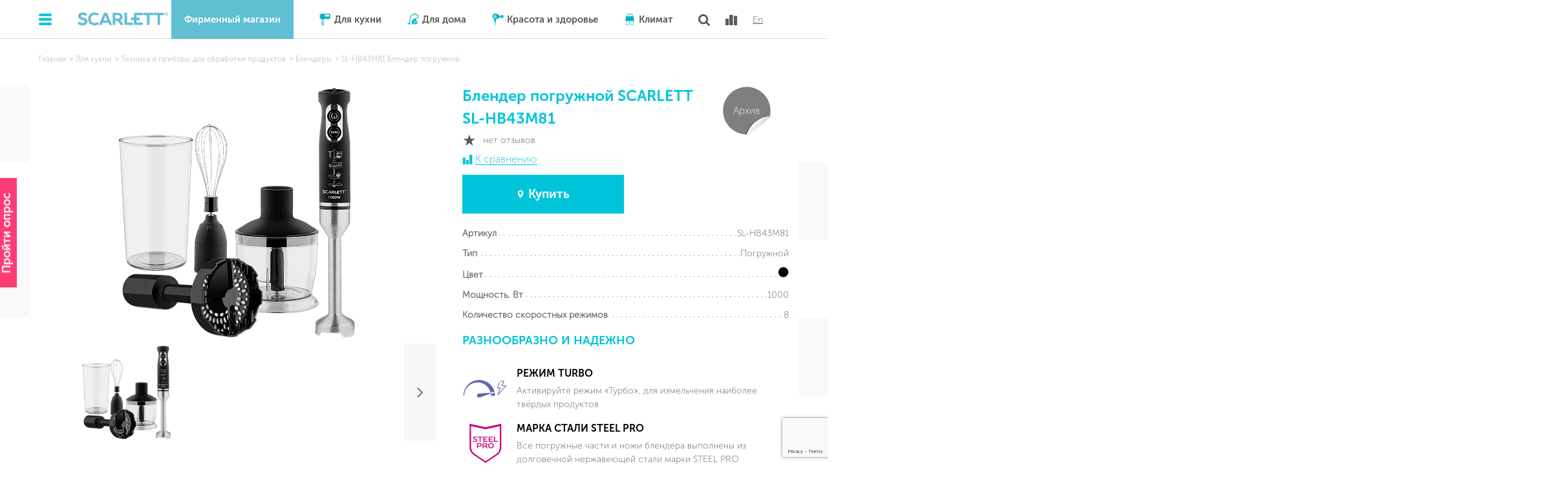

--- FILE ---
content_type: text/html; charset=UTF-8
request_url: https://www.scarlett.ru/catalog/dlya-kukhni/obrabotka-produktov/blendery/itm_sl-hb43m81/
body_size: 35915
content:

<!DOCTYPE html>
<html lang="ru-RU">
<head>
    <link rel="dns-prefetch" href="https://www.googletagmanager.com/">
    <link rel="dns-prefetch" href="https://www.google-analytics.com/">
    <link rel="dns-prefetch" href="https://vk.com/">
    <link rel="dns-prefetch" href="https://mc.yandex.ru/">
    <link rel="dns-prefetch" href="https://top-fwz1.mail.ru/">
    <link rel="dns-prefetch" href="https://connect.facebook.net/">

    
    <script type="text/javascript" data-skip-moving>
        (function(m,e,t,r,i,k,a){m[i]=m[i]||function(){(m[i].a=m[i].a||[]).push(arguments)};
            m[i].l=1*new Date();
            for (var j = 0; j < document.scripts.length; j++) {if (document.scripts[j].src === r) { return; }}
            k=e.createElement(t),a=e.getElementsByTagName(t)[0],k.async=1,k.src=r,a.parentNode.insertBefore(k,a)})
        (window, document, "script", "https://mc.yandex.ru/metrika/tag.js", "ym");

        ym(12886486, "init", {
            clickmap:true,
            trackLinks:true,
            accurateTrackBounce:true,
            webvisor:true,
            trackHash:true
        });
    </script>
    <noscript data-skip-moving><div><img class="lazyload"   data-size="auto" data-src="https://mc.yandex.ru/watch/12886486" style="position:absolute; left:-9999px;" alt="" /></div></noscript>
    

        <meta name="yandex-verification" content="a50340fb5f7c9b6a" />
    <script data-skip-moving="true">(function(w, d, n) {var cl = "bx-core";var ht = d.documentElement;var htc = ht ? ht.className : undefined;if (htc === undefined || htc.indexOf(cl) !== -1){return;}var ua = n.userAgent;if (/(iPad;)|(iPhone;)/i.test(ua)){cl += " bx-ios";}else if (/Windows/i.test(ua)){cl += ' bx-win';}else if (/Macintosh/i.test(ua)){cl += " bx-mac";}else if (/Linux/i.test(ua) && !/Android/i.test(ua)){cl += " bx-linux";}else if (/Android/i.test(ua)){cl += " bx-android";}cl += (/(ipad|iphone|android|mobile|touch)/i.test(ua) ? " bx-touch" : " bx-no-touch");cl += w.devicePixelRatio && w.devicePixelRatio >= 2? " bx-retina": " bx-no-retina";if (/AppleWebKit/.test(ua)){cl += " bx-chrome";}else if (/Opera/.test(ua)){cl += " bx-opera";}else if (/Firefox/.test(ua)){cl += " bx-firefox";}ht.className = htc ? htc + " " + cl : cl;})(window, document, navigator);</script>


<link href="/bitrix/js/ui/design-tokens/dist/ui.design-tokens.css?171744292526358" type="text/css" rel="stylesheet"/>
<link href="/bitrix/js/ui/fonts/opensans/ui.font.opensans.css?16789954262555" type="text/css" rel="stylesheet"/>
<link href="/bitrix/js/main/popup/dist/main.popup.bundle.css?175063273131694" type="text/css" rel="stylesheet"/>
<link href="/bitrix/js/ui/hint/ui.hint.css?17658370362206" type="text/css" rel="stylesheet"/>
<link href="https://cdnjs.cloudflare.com/ajax/libs/highlight.js/9.15.10/styles/github.min.css" type="text/css" rel="stylesheet"/>
<link href="/bitrix/cache/css/s1/rs.scarlett/page_977d2506f95836afc52d1c3e4dbd6b90/page_977d2506f95836afc52d1c3e4dbd6b90_v1.css?176851314830376" type="text/css" rel="stylesheet"/>
<link href="/bitrix/cache/css/s1/rs.scarlett/template_236713c0a2b056fd3136b84714837f41/template_236713c0a2b056fd3136b84714837f41_v1.css?1768513069383582" type="text/css" rel="stylesheet" data-template-style="true"/>







<meta itemprop="name" content="SL-HB43M81 Блендер погружной"/>
<link itemprop="url" href="http://www.scarlett.ru/catalog/dlya-kukhni/obrabotka-produktov/blendery/itm_sl-hb43m81/"/>
<meta itemprop="sku" content="SL-HB43M81"/>
<meta itemprop="image" srcset="/upload/dev2fun.imagecompress/webp/resize_cache/iblock/88b/800_1050_1/SL_HB43M81_all.webp"/>
<meta property="og:type" content="website"/>
<meta property="og:site_name" content="www.scarlett.ru"/>
<meta property="og:title" content="SL-HB43M81 Блендер погружной"/>
<meta property="og:url" content="http://www.scarlett.ru/catalog/dlya-kukhni/obrabotka-produktov/blendery/itm_sl-hb43m81/"/>
<meta property="og:image" content="/upload/dev2fun.imagecompress/webp/resize_cache/iblock/88b/800_1050_1/SL_HB43M81_all.webp"/>
<meta property="og:description" content="Блендер погружной SCARLETT SL-HB43M81 где купить по цене от производителя на официальном сайте бренда. ✔ Характеристики модели. ✔ Блендер погружной SCARLETT SL-HB43M81 - официальные дилеры."/>



        <meta name="yandex-verification" content="e46c5fa3b27c5140"/>
    <meta http-equiv="X-UA-Compatible" content="IE = edge">
    <meta name="google-site-verification" content="wyp7kVGCnu37cJCLDE_qYc4ObBiokVhucvh9Tu-xE1Q" />
    <meta name="viewport" content="width=device-width, initial-scale=1.0, maximum-scale=1">
    <link rel="apple-touch-icon" sizes="57x57"
          href="/upload/dev2fun.imagecompress/webp/local/templates/rs.scarlett/assets/img/favicon/apple-icon-57x57.webp">
    <link rel="apple-touch-icon" sizes="60x60"
          href="/upload/dev2fun.imagecompress/webp/local/templates/rs.scarlett/assets/img/favicon/apple-icon-60x60.webp">
    <link rel="apple-touch-icon" sizes="72x72"
          href="/upload/dev2fun.imagecompress/webp/local/templates/rs.scarlett/assets/img/favicon/apple-icon-72x72.webp">
    <link rel="apple-touch-icon" sizes="76x76"
          href="/upload/dev2fun.imagecompress/webp/local/templates/rs.scarlett/assets/img/favicon/apple-icon-76x76.webp">
    <link rel="apple-touch-icon" sizes="114x114"
          href="/upload/dev2fun.imagecompress/webp/local/templates/rs.scarlett/assets/img/favicon/apple-icon-114x114.webp">
    <link rel="apple-touch-icon" sizes="120x120"
          href="/upload/dev2fun.imagecompress/webp/local/templates/rs.scarlett/assets/img/favicon/apple-icon-120x120.webp">
    <link rel="apple-touch-icon" sizes="144x144"
          href="/upload/dev2fun.imagecompress/webp/local/templates/rs.scarlett/assets/img/favicon/apple-icon-144x144.webp">
    <link rel="apple-touch-icon" sizes="152x152"
          href="/upload/dev2fun.imagecompress/webp/local/templates/rs.scarlett/assets/img/favicon/apple-icon-152x152.webp">
    <link rel="apple-touch-icon" sizes="180x180"
          href="/upload/dev2fun.imagecompress/webp/local/templates/rs.scarlett/assets/img/favicon/apple-icon-180x180.webp">
    <link rel="icon" type="image/png" sizes="192x192"
          href="/upload/dev2fun.imagecompress/webp/local/templates/rs.scarlett/assets/img/favicon/android-icon-192x192.webp">
    <link rel="icon" type="image/png" sizes="32x32"
          href="/upload/dev2fun.imagecompress/webp/local/templates/rs.scarlett/assets/img/favicon/favicon-32x32.webp">
    <link rel="icon" type="image/png" sizes="96x96"
          href="/upload/dev2fun.imagecompress/webp/local/templates/rs.scarlett/assets/img/favicon/favicon-96x96.webp">
    <link rel="icon" type="image/png" sizes="16x16"
          href="/upload/dev2fun.imagecompress/webp/local/templates/rs.scarlett/assets/img/favicon/favicon-16x16.webp">
    <meta name="msapplication-TileColor" content="#ffffff">
    <meta name="msapplication-TileImage" content="/upload/dev2fun.imagecompress/webp/local/templates/rs.scarlett/assets/img/favicon/ms-icon-144x144.webp">
    <meta name="theme-color" content="#ffffff">

        <link rel="canonical" href="https://www.scarlett.ru/catalog/dlya-kukhni/obrabotka-produktov/blendery/itm_sl-hb43m81/">
            <title>Блендер погружной SCARLETT SL-HB43M81 - где купить технику по цене от производителя - Официальный сайт бренда</title>
        <meta name="description" content="Блендер погружной SCARLETT SL-HB43M81 где купить по цене от производителя на официальном сайте бренда. ✔ Характеристики модели. ✔ Блендер погружной SCARLETT SL-HB43M81 - официальные дилеры."/>
    
    <script defer async data-skip-moving type="text/javascript">!function () {
            var t = document.createElement("script");
            t.type = "text/javascript", t.async = !0, t.src = "https://vk.com/js/api/openapi.js?169", t.onload = function () {
                VK.Retargeting.Init("VK-RTRG-1035696-dy8yL"), VK.Retargeting.Hit()
            }, document.head.appendChild(t)
        }();</script>
    <noscript><img class="lazyload"   data-size="auto" data-src="https://vk.com/rtrg?p=VK-RTRG-1035696-dy8yL" style="position:fixed; left:-999px;" alt=""/>
    </noscript>

</head>
<body>
    
    <noscript data-skip-moving>
        <iframe src="https://www.googletagmanager.com/ns.html?id=GTM-P9N94GV"
                height="0" width="0" style="display:none;visibility:hidden"></iframe>
    </noscript>
    
<div class="wrapper ">
    
    <header class="header">
        <div class="container">
            <div class="header__burger"><span></span><span></span><span></span><span></span></div>
            <div class="header__menu">
                <div class="container">
                    <div class="col col-3">
                            <div class="header__menu-list">
                    <a class="header__menu-title" href="/about/">О компании</a>
                        <a class="header__menu-link" href="/about/quality-assurance/"  >Гарантия качества</a>
                        <a class="header__menu-link" href="/about/mission/"  >Миссия и ценности</a>
                        <a class="header__menu-link" href="/about/innovations/"  >Инновации</a>
                        <a class="header__menu-link" href="/about/job/"  >Работа в компании</a>
                </div>
                    </div>
                    <div class="col col-3">
                        <div class="header__menu-list">
                                <div class="header__menu-list">
                    <a class="header__menu-title" href="/faq/">Поддержка</a>
                        <a class="header__menu-link" href="/service-centers/"  >Сервисные центры</a>
                        <a class="header__menu-link" href="/service-centers/warranty-terms/"  >Условия гарантии</a>
                        <a class="header__menu-link" href="/faq/konsultatsiya-po-produktu/"  >Частые вопросы по технике</a>
                        <a class="header__menu-link" href="/partners/advertising/"  >Рекламная поддержка</a>
                </div>
                        </div>
                    </div>
                    <div class="col col-3">
                            <div class="header__menu-list">
                    <a class="header__menu-title" href="/faq/">Покупателям</a>
                        <a class="header__menu-link where-buy-global-modal-btn" href=""  >Фирменный магазин</a>
                        <a class="header__menu-link" href="/where-buy/"  >Где купить</a>
                        <a class="header__menu-link" href="/recipes/"  >Рецепты</a>
                        <a class="header__menu-link" href="/blog/"  >Полезные статьи</a>
                </div>
                    </div>
                    <div class="col col-3">
                            <div class="header__menu-list">
                    <a class="header__menu-title" >Сотрудничество</a>
                        <a class="header__menu-link" href="https://b2b.scarlett.ru/?utm_source=scarlett.ru&utm_medium=referral&utm_campaign=site&utm_content=b2b" target="_blank" >Оптовая закупка</a>
                        <a class="header__menu-link" href="/faq/kupit-produktsiyu-scarlett/"  >Покупка для юр. лиц</a>
                        <a class="header__menu-link" href="/faq/servisnoe-obsluzhivanie/my-khotim-stat-avtorizovannym-servisnym-tsentrom/"  >Авторизация сервисного центра</a>
                        <a class="header__menu-link" href="/faq/main/stat-partnyerom-scarlett/"  >Предложение по рекламе и услугам</a>
                </div>
                    </div>
                </div>
                <div class="container header__personal-wrap">
                    <div class="header__personal header__personal--mobile">
                                                                    </div>
                </div>
            </div>
            <div class="header__logo">
                                <a class="logo" href="/">                <img class="lazyload"  loading="lazy"  data-size="auto" data-src="/local/templates/rs.scarlett/assets/img/svg/logo-blue.svg" alt="">
                </a>            </div>
            <div class="header__nav-toggle js-nav-toggle">
                <span>Каталог</span>
            </div>
            <nav class="header__nav">
                <div class="header__list">
    	<div class="header__list__item">
		<a class="header__list__link__rel where-buy-global-modal-btn">Фирменный магазин</a>
	</div>
                <div class="header__list__item">
                            <img class="lazyload header__list__icon"  data-size="auto" data-src="/upload/dev2fun.imagecompress/webp/uf/194/icons_01.webp">
                            <a class="header__list__link" href="/catalog/dlya-kukhni/">Для кухни</a>
            <div class="header__dropdown">
                <div class="container">
                                                <div class="col col-3">
                                                                    <div class="header__dropdown-item">
                                        <div class="header__dropdown-item__top">
                                            <img class="lazyload header__dropdown-item__icon"  data-size="auto" data-src="/upload/uf/e29/squeezer.svg">
                                            <p class="header__dropdown-item__title"><a href="/catalog/dlya-kukhni/obrabotka-produktov/">Обработка продуктов</a></p>
                                        </div>
                                        <ul class="header__dropdown-item__list">
                                                                                            <li><a href="/catalog/dlya-kukhni/obrabotka-produktov/blendery/">Блендеры</a></li>
                                                                                                <li><a href="/catalog/dlya-kukhni/obrabotka-produktov/kofemolki/">Кофемолки</a></li>
                                                                                                <li><a href="/catalog/dlya-kukhni/obrabotka-produktov/miksery/">Миксеры</a></li>
                                                                                                <li><a href="/catalog/dlya-kukhni/obrabotka-produktov/planetarnye-miksery/">Планетарные миксеры</a></li>
                                                                                                <li><a href="/catalog/dlya-kukhni/obrabotka-produktov/myasorubki/">Мясорубки</a></li>
                                                                                                <li><a href="/catalog/dlya-kukhni/obrabotka-produktov/sokovyzhimalki-mnogofunktsionalnye/">Соковыжималки</a></li>
                                                                                        </ul>
                                                                            </div>
                                                                </div>
                                                        <div class="col col-3">
                                                                    <div class="header__dropdown-item">
                                        <div class="header__dropdown-item__top">
                                            <img class="lazyload header__dropdown-item__icon"  data-size="auto" data-src="/upload/uf/92c/kettle.svg">
                                            <p class="header__dropdown-item__title"><a href="/catalog/dlya-kukhni/prigotovlenie-goryachikh-napitkov/">Приготовление горячих напитков</a></p>
                                        </div>
                                        <ul class="header__dropdown-item__list">
                                                                                            <li><a href="/catalog/dlya-kukhni/prigotovlenie-goryachikh-napitkov/kofevarki/">Кофеварки</a></li>
                                                                                                <li><a href="/catalog/dlya-kukhni/prigotovlenie-goryachikh-napitkov/termopoty/">Термопоты</a></li>
                                                                                                <li><a href="/catalog/dlya-kukhni/prigotovlenie-goryachikh-napitkov/chayniki/">Чайники</a></li>
                                                                                        </ul>
                                                                            </div>
                                                                        <div class="header__dropdown-item">
                                        <div class="header__dropdown-item__top">
                                            <img class="lazyload header__dropdown-item__icon"  data-size="auto" data-src="/upload/uf/ada/weighing-scale.svg">
                                            <p class="header__dropdown-item__title"><a href="/catalog/dlya-kukhni/kukhonnye-aksessuary/">Кухонные аксессуары</a></p>
                                        </div>
                                        <ul class="header__dropdown-item__list">
                                                                                            <li><a href="/catalog/dlya-kukhni/kukhonnye-aksessuary/vesy-kukhonnye/">Весы кухонные</a></li>
                                                                                        </ul>
                                                                            </div>
                                                                </div>
                                                        <div class="col col-6">
                                                                    <div class="header__dropdown-item">
                                        <div class="header__dropdown-item__top">
                                            <img class="lazyload header__dropdown-item__icon"  data-size="auto" data-src="/upload/uf/6f7/electric-fryer.svg">
                                            <p class="header__dropdown-item__title"><a href="/catalog/dlya-kukhni/prigotovlenie-pishchi/">Приготовление пищи</a></p>
                                        </div>
                                        <ul class="header__dropdown-item__list--half">
                                                                                            <li><a href="/catalog/dlya-kukhni/prigotovlenie-pishchi/aerogrili/">Аэрогрили</a></li>
                                                                                                <li><a href="/catalog/dlya-kukhni/prigotovlenie-pishchi/vafelnitsy/">Вафельницы</a></li>
                                                                                                <li><a href="/catalog/dlya-kukhni/prigotovlenie-pishchi/multivarki/">Мультиварки</a></li>
                                                                                                <li><a href="/catalog/dlya-kukhni/prigotovlenie-pishchi/sushki/">Сушилки</a></li>
                                                                                                <li><a href="/catalog/dlya-kukhni/prigotovlenie-pishchi/tostery-dlya-buterbrodov/">Сэндвичницы</a></li>
                                                                                                <li><a href="/catalog/dlya-kukhni/prigotovlenie-pishchi/tostery/">Тостеры</a></li>
                                                                                                <li><a href="/catalog/dlya-kukhni/prigotovlenie-pishchi/elektricheskie-grili/">Электрические грили</a></li>
                                                                                                <li><a href="/catalog/dlya-kukhni/prigotovlenie-pishchi/elektroplity/">Электроплиты</a></li>
                                                                                        </ul>
                                                                            </div>
                                                                </div>
                                            </div>
                    <div class="menu__banners container">
                        							<div class=" col col-3">
                                <div class="menu__banners__item" style="background-color: #00c4d9;">
                                    <p class="header__dropdown-item__title where-buy-global-modal-btn" style="padding: 10px; color: #ffffff;">
                                        ФИРМЕННЫЙ <br>МАГАЗИН
                                    </p>
								</div>
                            </div>
                                                                                    <div class="col col-3">
            <div class="menu__banners__item" style="background-color: #0f4c81;">
                <p class="header__dropdown-item__title" style="padding: 10px; color: #ffffff;">
                    Специальные коллекции                </p>
                <a href="/catalog/spetsialnye-serii/" style="color: #ffffff;" ></a>
                <img class="lazyload"   data-size="auto" data-src="/upload/iblock/35e/special_2.svg"/>
            </div>
        </div>
                                                    </div>
                <div class="header__dropdown-close js-header__dropdown-close">
                    <span class="icon icon__x-mark-gray"></span>
                </div>
            </div>
        </div>
                <div class="header__list__item">
                            <img class="lazyload header__list__icon"  data-size="auto" data-src="/upload/dev2fun.imagecompress/webp/uf/943/icons_02.webp">
                            <a class="header__list__link" href="/catalog/dlya-doma/">Для дома</a>
            <div class="header__dropdown">
                <div class="container">
                                            <ul class="header__dropdown-item__list header__dropdown-item__list--full-width">
                                                            <li><a href="/catalog/dlya-doma/otparivateli/">Отпариватели</a></li>
                                                                <li><a href="/catalog/dlya-doma/utyugi/">Утюги</a></li>
                                                                <li><a href="/catalog/dlya-doma/pylesosy/">Пылесосы</a></li>
                                                                <li><a href="/catalog/dlya-doma/mashinki-dlya-strizhki-katyshkov/">Машинки для стрижки катышков</a></li>
                                                                <li><a href="/catalog/dlya-doma/sushilki-dlya-obuvi/">Сушилки для обуви</a></li>
                                                        </ul>
                                        </div>
                    <div class="menu__banners container">
                        							<div class=" col col-3">
                                <div class="menu__banners__item" style="background-color: #00c4d9;">
                                    <p class="header__dropdown-item__title where-buy-global-modal-btn" style="padding: 10px; color: #ffffff;">
                                        ФИРМЕННЫЙ <br>МАГАЗИН
                                    </p>
								</div>
                            </div>
                                                                                    <div class="col col-3">
            <div class="menu__banners__item" style="background-color: #0f4c81;">
                <p class="header__dropdown-item__title" style="padding: 10px; color: #ffffff;">
                    Специальные коллекции                </p>
                <a href="/catalog/spetsialnye-serii/" style="color: #ffffff;" ></a>
                <img class="lazyload"   data-size="auto" data-src="/upload/iblock/35e/special_2.svg"/>
            </div>
        </div>
                                                    </div>
                <div class="header__dropdown-close js-header__dropdown-close">
                    <span class="icon icon__x-mark-gray"></span>
                </div>
            </div>
        </div>
                <div class="header__list__item">
                            <img class="lazyload header__list__icon"  data-size="auto" data-src="/upload/dev2fun.imagecompress/webp/uf/9d5/icons_04.webp">
                            <a class="header__list__link" href="/catalog/krasota-i-zdorove/">Красота и здоровье</a>
            <div class="header__dropdown">
                <div class="container">
                                                <div class="col col-3">
                                                                    <div class="header__dropdown-item">
                                        <div class="header__dropdown-item__top">
                                            <img class="lazyload header__dropdown-item__icon"  data-size="auto" data-src="/upload/uf/1c8/hair-dryer.svg">
                                            <p class="header__dropdown-item__title"><a href="/catalog/krasota-i-zdorove/ukhod-za-volosami/">Уход за волосами</a></p>
                                        </div>
                                        <ul class="header__dropdown-item__list">
                                                                                            <li><a href="/catalog/krasota-i-zdorove/ukhod-za-volosami/mashinki-dlya-strizhki/">Машинки для стрижки</a></li>
                                                                                        </ul>
                                                                                <ul class="header__dropdown-item__list">
                                                                                            <li><a href="/catalog/krasota-i-zdorove/ukhod-za-volosami/feny/">Фены</a></li>
                                                                                            <li><a href="/catalog/krasota-i-zdorove/ukhod-za-volosami/feny-rascheski/">Фены-расчески</a></li>
                                                                                            <li><a href="/catalog/krasota-i-zdorove/ukhod-za-volosami/shchiptsy-dlya-volos/">Щипцы для волос</a></li>
                                                                                        <a href="/topstyle/">
                                                <img class="lazyload"   data-size="auto" data-src="/upload/dev2fun.imagecompress/webp/local/templates/rs.scarlett/assets/img/detail-logo_white.webp"/>
                                            </a>
                                        </ul>
                                                                            </div>
                                                                </div>
                                                        <div class="col col-3">
                                                                    <div class="header__dropdown-item">
                                        <div class="header__dropdown-item__top">
                                            <img class="lazyload header__dropdown-item__icon"  data-size="auto" data-src="/upload/uf/859/weight-scale.svg">
                                            <p class="header__dropdown-item__title"><a href="/catalog/krasota-i-zdorove/vesy-v-assortimente/">Весы в ассортименте</a></p>
                                        </div>
                                        <ul class="header__dropdown-item__list">
                                                                                            <li><a href="/catalog/krasota-i-zdorove/vesy-v-assortimente/vesy/">Весы</a></li>
                                                                                        </ul>
                                                                            </div>
                                                                </div>
                                                        <div class="col col-3">
                                                                    <div class="header__dropdown-item">
                                        <div class="header__dropdown-item__top">
                                            <img class="lazyload header__dropdown-item__icon"  data-size="auto" data-src="/upload/uf/e24/ie1dopjc3zlwpw42sksb0zxkyz6r3wri/tooth.svg">
                                            <p class="header__dropdown-item__title"><a href="/catalog/krasota-i-zdorove/ukhod-za-polostyu-rta/">Уход за полостью рта</a></p>
                                        </div>
                                        <ul class="header__dropdown-item__list">
                                                                                            <li><a href="/catalog/krasota-i-zdorove/ukhod-za-polostyu-rta/irrigatory/">Ирригаторы</a></li>
                                                                                        </ul>
                                                                            </div>
                                                                </div>
                                            </div>
                    <div class="menu__banners container">
                        							<div class=" col col-3">
                                <div class="menu__banners__item" style="background-color: #00c4d9;">
                                    <p class="header__dropdown-item__title where-buy-global-modal-btn" style="padding: 10px; color: #ffffff;">
                                        ФИРМЕННЫЙ <br>МАГАЗИН
                                    </p>
								</div>
                            </div>
                                                                                    <div class="col col-3">
            <div class="menu__banners__item" style="background-color: #0f4c81;">
                <p class="header__dropdown-item__title" style="padding: 10px; color: #ffffff;">
                    Специальные коллекции                </p>
                <a href="/catalog/spetsialnye-serii/" style="color: #ffffff;" ></a>
                <img class="lazyload"   data-size="auto" data-src="/upload/iblock/35e/special_2.svg"/>
            </div>
        </div>
                                                    </div>
                <div class="header__dropdown-close js-header__dropdown-close">
                    <span class="icon icon__x-mark-gray"></span>
                </div>
            </div>
        </div>
                <div class="header__list__item">
                            <img class="lazyload header__list__icon"  data-size="auto" data-src="/upload/dev2fun.imagecompress/webp/uf/d8e/icons_03.webp">
                            <a class="header__list__link" href="/catalog/klimat/">Климат</a>
            <div class="header__dropdown">
                <div class="container">
                                                <div class="col col-4">
                                                                    <div class="header__dropdown-item">
                                        <div class="header__dropdown-item__top">
                                            <img class="lazyload header__dropdown-item__icon"  data-size="auto" data-src="/upload/uf/042/heater.svg">
                                            <p class="header__dropdown-item__title"><a href="/catalog/klimat/obogrev-vozdukha/">Обогрев воздуха</a></p>
                                        </div>
                                        <ul class="header__dropdown-item__list">
                                                                                            <li><a href="/catalog/klimat/obogrev-vozdukha/infrakrasnye-obogrevateli/">Инфракрасные обогреватели</a></li>
                                                                                                <li><a href="/catalog/klimat/obogrev-vozdukha/konvektory/">Конвекторы</a></li>
                                                                                                <li><a href="/catalog/klimat/obogrev-vozdukha/maslyanye-radiatory/">Масляные радиаторы</a></li>
                                                                                                <li><a href="/catalog/klimat/obogrev-vozdukha/teploventilyatory/">Тепловентиляторы</a></li>
                                                                                        </ul>
                                                                            </div>
                                                                </div>
                                                        <div class="col col-4">
                                                                    <div class="header__dropdown-item">
                                        <div class="header__dropdown-item__top">
                                            <img class="lazyload header__dropdown-item__icon"  data-size="auto" data-src="/upload/uf/64a/fan.svg">
                                            <p class="header__dropdown-item__title"><a href="/catalog/klimat/okhlazhdenie-vozdukha/">Охлаждение воздуха</a></p>
                                        </div>
                                        <ul class="header__dropdown-item__list">
                                                                                            <li><a href="/catalog/klimat/okhlazhdenie-vozdukha/ventilyatory/">Вентиляторы</a></li>
                                                                                        </ul>
                                                                            </div>
                                                                </div>
                                                        <div class="col col-4">
                                                                    <div class="header__dropdown-item">
                                        <div class="header__dropdown-item__top">
                                            <img class="lazyload header__dropdown-item__icon"  data-size="auto" data-src="/upload/uf/387/cleaner.svg">
                                            <p class="header__dropdown-item__title"><a href="/catalog/klimat/uvlazhnenie-i-ochishchenie-vozdukha/">Увлажнение и очищение воздуха</a></p>
                                        </div>
                                        <ul class="header__dropdown-item__list">
                                                                                            <li><a href="/catalog/klimat/uvlazhnenie-i-ochishchenie-vozdukha/uvlazhniteli/">Увлажнители</a></li>
                                                                                        </ul>
                                                                            </div>
                                                                </div>
                                            </div>
                    <div class="menu__banners container">
                        							<div class=" col col-3">
                                <div class="menu__banners__item" style="background-color: #00c4d9;">
                                    <p class="header__dropdown-item__title where-buy-global-modal-btn" style="padding: 10px; color: #ffffff;">
                                        ФИРМЕННЫЙ <br>МАГАЗИН
                                    </p>
								</div>
                            </div>
                                                                                    <div class="col col-3">
            <div class="menu__banners__item" style="background-color: #0f4c81;">
                <p class="header__dropdown-item__title" style="padding: 10px; color: #ffffff;">
                    Специальные коллекции                </p>
                <a href="/catalog/spetsialnye-serii/" style="color: #ffffff;" ></a>
                <img class="lazyload"   data-size="auto" data-src="/upload/iblock/35e/special_2.svg"/>
            </div>
        </div>
                                                    </div>
                <div class="header__dropdown-close js-header__dropdown-close">
                    <span class="icon icon__x-mark-gray"></span>
                </div>
            </div>
        </div>
                </div>

            </nav>
            <div class="header__personal">
                <form method="get" action="/search/" class="header__search">
                    <div class="icon icon__search header__search__link header__search__toggler"></div>
                    <input class="header__search__field field-text" type="search" name="q">
                </form>
                <div class="header__compare js-target-push-img">
    <a title="Для сравнения необходимо добавить модели" class="icon icon__bars-graphic header__compare__link" id="js_hdr_compare_link" href="">
                <span class="header__compare__count hide"></span>
    </a>
</div>
                                <div class="header__lang">
                    <a rel="nofollow" class="header__lang__link" href="https://www.scarlett-europe.com">En</a>
                </div>
            </div>
        </div>
    </header>
            <a class="base-modal-feedback-link" href="" data-modal-link="feedback_form_subscribe_email">Пройти опрос</a>
    
<div id="feedback_form_subscribe_email" class="base-modal-feedback lock-body">
    <div class="base-modal-feedback__content">
        <div class="base-modal-feedback__top">
            <div class="base-modal-feedback__title">
                Пройдите короткий опрос в конце вас ждет сюрприз
            </div>
            <div data-modal-close="" class="base-modal-feedback__close">
                <span></span>
                <span></span>
            </div>
        </div>
        <div id="FeedBackForm" class="base-feedback-modal-content">
<form name="SIMPLE_FORM_9" action="/catalog/dlya-kukhni/obrabotka-produktov/blendery/itm_sl-hb43m81/?CODE_PATH=dlya-kukhni%2Fobrabotka-produktov%2Fblendery&amp;ELEMENT_CODE=sl-hb43m81" method="POST" enctype="multipart/form-data"><input type="hidden" name="sessid" id="sessid" value="5b97581917813d86293a0e273b7cd3ba" /><input type="hidden" name="WEB_FORM_ID" value="9" />            <input type="hidden" name="web_form_apply" value="Y" />
        <div style="opacity: 0; visibility: hidden; height: 0;">
        <input type="text" name="form_text_3454" value=""/>
    </div>
                                                                                                                                                <input type="hidden" name="form_hidden_90" value="/catalog/dlya-kukhni/obrabotka-produktov/blendery/itm_sl-hb43m81/"/>
                                                        <div data-modal-feedback-step="1" class="base-feedback-modal-content__items active">
                    <div class="base-feedback-modal-content__item">
                <div class="base-feedback-modal-content__title">
                    <span></span>1. Что вас привело на сайт Scarlett?                </div>
                                    <div class="base-feedback-modal-content__checkboxes">
                                                                                <label class="base-feedback-modal-content__checkbox checkbox">
                                <input name="form_dropdown_SIMPLE_QUESTION_118" class="checkbox__input" type="radio" value="70">
                                <span class="checkbox__text">
                                    <span>Я ранее покупал технику Scarlett, рассматриваю совершение еще одной покупки</span>
                                </span>
                            </label>
                                                                                                            <label class="base-feedback-modal-content__checkbox checkbox">
                                <input name="form_dropdown_SIMPLE_QUESTION_118" class="checkbox__input" type="radio" value="71">
                                <span class="checkbox__text">
                                    <span>Я интересуюсь покупкой техники Scarlett, ранее ее не покупал</span>
                                </span>
                            </label>
                                                                                                            <label class="base-feedback-modal-content__checkbox checkbox">
                                <input name="form_dropdown_SIMPLE_QUESTION_118" class="checkbox__input" type="radio" value="72">
                                <span class="checkbox__text">
                                    <span>Я купил технику Scarlett и обращаюсь за поддержкой и/или сервисом</span>
                                </span>
                            </label>
                                                                                                            <label class="base-feedback-modal-content__checkbox checkbox">
                                <input name="form_dropdown_SIMPLE_QUESTION_118" class="checkbox__input" type="radio" value="91">
                                <span class="checkbox__text">
                                    <span>Я участник акции "Кешбэк за отзыв" или другого промо от Scarlett</span>
                                </span>
                            </label>
                                                                                                            <label class="base-feedback-modal-content__checkbox checkbox">
                                <input name="form_dropdown_SIMPLE_QUESTION_118" class="checkbox__input" type="radio" value="73">
                                <span class="checkbox__text">
                                    <span>Я сотрудник, клиент, партнер Scarlett</span>
                                </span>
                            </label>
                                                                                                            <label class="base-feedback-modal-content__checkbox checkbox">
                                <input name="form_dropdown_SIMPLE_QUESTION_118" class="checkbox__input" type="radio" value="74">
                                <span class="checkbox__text">
                                    <span>Другое (ввести свой вариант)</span>
                                </span>
                            </label>
                                                                                                                <input/>
                                                                        </div>
                            </div>
                                                                    <div class="base-feedback-modal-content__item">
                <div class="base-feedback-modal-content__title">
                    <span></span>2. Отметьте по шкале от 1 до 5, как вы оцениваете технику Scarlett<br />
<br />
• 1 минимальный балл<br />
• 5 максимальный балл                </div>
                                    <div class="base-feedback-modal-content__scores">
                                                                                    <label class="base-feedback-modal-content__score checkbox">
                                    <input name="form_radio_SIMPLE_QUESTION_119" class="checkbox__input" type="radio" value="76">
                                    <span class="checkbox__text">
                                        <span>1</span>
                                    </span>
                                </label>
                                                                                                                <label class="base-feedback-modal-content__score checkbox">
                                    <input name="form_radio_SIMPLE_QUESTION_119" class="checkbox__input" type="radio" value="77">
                                    <span class="checkbox__text">
                                        <span>2</span>
                                    </span>
                                </label>
                                                                                                                <label class="base-feedback-modal-content__score checkbox">
                                    <input name="form_radio_SIMPLE_QUESTION_119" class="checkbox__input" type="radio" value="78">
                                    <span class="checkbox__text">
                                        <span>3</span>
                                    </span>
                                </label>
                                                                                                                <label class="base-feedback-modal-content__score checkbox">
                                    <input name="form_radio_SIMPLE_QUESTION_119" class="checkbox__input" type="radio" value="79">
                                    <span class="checkbox__text">
                                        <span>4</span>
                                    </span>
                                </label>
                                                                                                                <label class="base-feedback-modal-content__score checkbox">
                                    <input name="form_radio_SIMPLE_QUESTION_119" class="checkbox__input" type="radio" value="80">
                                    <span class="checkbox__text">
                                        <span>5</span>
                                    </span>
                                </label>
                                                                                                                            </div>
                                            <div class="base-feedback-modal-content__input">
                            <label class="base-feedback-modal-content__label">
                                Прокомментируйте, пожалуйста, вашу оценку.
                            </label>
                            <textarea name="form_text_81"></textarea>
                        </div>
                                                </div>
                                        </div>
                                                <div data-modal-feedback-step="2" class="base-feedback-modal-content__items ">
                    <div class="base-feedback-modal-content__item">
                <div class="base-feedback-modal-content__title">
                    <span></span>3. Оцените вашу готовность рекомендовать технику Scarlett друзьям и знакомым.<br />
<br />
• 1 минимальный балл <br />
• 5 максимальный балл                </div>
                                    <div class="base-feedback-modal-content__scores">
                                                                                    <label class="base-feedback-modal-content__score checkbox">
                                    <input name="form_radio_SIMPLE_QUESTION_120" class="checkbox__input" type="radio" value="82">
                                    <span class="checkbox__text">
                                        <span>1</span>
                                    </span>
                                </label>
                                                                                                                <label class="base-feedback-modal-content__score checkbox">
                                    <input name="form_radio_SIMPLE_QUESTION_120" class="checkbox__input" type="radio" value="83">
                                    <span class="checkbox__text">
                                        <span>2</span>
                                    </span>
                                </label>
                                                                                                                <label class="base-feedback-modal-content__score checkbox">
                                    <input name="form_radio_SIMPLE_QUESTION_120" class="checkbox__input" type="radio" value="84">
                                    <span class="checkbox__text">
                                        <span>3</span>
                                    </span>
                                </label>
                                                                                                                <label class="base-feedback-modal-content__score checkbox">
                                    <input name="form_radio_SIMPLE_QUESTION_120" class="checkbox__input" type="radio" value="85">
                                    <span class="checkbox__text">
                                        <span>4</span>
                                    </span>
                                </label>
                                                                                                                <label class="base-feedback-modal-content__score checkbox">
                                    <input name="form_radio_SIMPLE_QUESTION_120" class="checkbox__input" type="radio" value="86">
                                    <span class="checkbox__text">
                                        <span>5</span>
                                    </span>
                                </label>
                                                                                                                            </div>
                                            <div class="base-feedback-modal-content__input">
                            <label class="base-feedback-modal-content__label">
                                Прокомментируйте, пожалуйста, вашу оценку.
                            </label>
                            <textarea name="form_text_87"></textarea>
                        </div>
                                                </div>
                                                                    <div class="base-feedback-modal-content__item">
                <div class="base-feedback-modal-content__title">
                    <span></span>4. Какие изменения или улучшения вы бы хотели видеть в бренде Scarlett?                </div>
                                    <div class="base-feedback-modal-content__input">
                        <textarea name="form_textarea_88" placeholder="Комментарий"></textarea>
                    </div>
                            </div>
                                        </div>
                                                <div data-modal-feedback-step="3" class="base-feedback-modal-content__items ">
                    <div class="base-feedback-modal-content__item">
                <div class="base-feedback-modal-content__title">
                    <span></span>5. Для получения информации о скидках и акциях, подпишитесь на рассылку                </div>
                                    <div class="base-feedback-modal-content__input">
                        <input name="form_email_89" placeholder="Комментарий">
                    </div>
                                                </div>
                            <label class="base-feedback-modal-content__checkbox base-feedback-modal-content__checkbox_single checkbox" data-bx-user-consent="{&quot;id&quot;:2,&quot;sec&quot;:&quot;b5axhb&quot;,&quot;autoSave&quot;:true,&quot;actionUrl&quot;:&quot;\/bitrix\/components\/bitrix\/main.userconsent.request\/ajax.php&quot;,&quot;replace&quot;:{&quot;button_caption&quot;:null,&quot;fields&quot;:[&quot;IP-адрес&quot;]},&quot;url&quot;:null,&quot;required&quot;:null,&quot;originId&quot;:&quot;Опрос о бренде Scarlett с email&quot;,&quot;originatorId&quot;:&quot;Опрос о бренде Scarlett с email&quot;}">
    <input class="checkbox__input" type="checkbox" value="Y"  name="" required>
    <span class="checkbox__text">
        <span>
            Я ознакомлен с политикой конфиденциальности        </span>
    </span>
</label>
<div data-bx-template="main-user-consent-request-loader" style="display: none;">
	<div class="main-user-consent-request-popup">
		<div class="main-user-consent-request-popup-cont">
			<div data-bx-head="" class="main-user-consent-request-popup-header"></div>
			<div class="main-user-consent-request-popup-body">
				<div data-bx-loader="" class="main-user-consent-request-loader">
					<svg class="main-user-consent-request-circular" viewBox="25 25 50 50">
						<circle class="main-user-consent-request-path" cx="50" cy="50" r="20" fill="none" stroke-width="1" stroke-miterlimit="10"></circle>
					</svg>
				</div>
				<div data-bx-content="" class="main-user-consent-request-popup-content">
					<div class="main-user-consent-request-popup-textarea-block">
						<div data-bx-textarea="" class="main-user-consent-request-popup-text"></div>
						<div data-bx-link="" style="display: none;" class="main-user-consent-request-popup-link">
							<div>Ознакомьтесь с текстом по ссылке</div>
							<div><a target="_blank"></a></div>
						</div>
					</div>
					<div class="main-user-consent-request-popup-buttons">
						<span data-bx-btn-accept="" class="main-user-consent-request-popup-button main-user-consent-request-popup-button-acc">Y</span>
						<span data-bx-btn-reject="" class="main-user-consent-request-popup-button main-user-consent-request-popup-button-rej">N</span>
					</div>
				</div>
			</div>
		</div>
	</div>
</div>                <label class="base-feedback-modal-content__checkbox base-feedback-modal-content__checkbox_single checkbox" data-bx-user-consent="{&quot;id&quot;:4,&quot;sec&quot;:&quot;k11hat&quot;,&quot;autoSave&quot;:true,&quot;actionUrl&quot;:&quot;\/bitrix\/components\/bitrix\/main.userconsent.request\/ajax.php&quot;,&quot;replace&quot;:{&quot;button_caption&quot;:null,&quot;fields&quot;:[&quot;IP-адрес&quot;]},&quot;url&quot;:null,&quot;required&quot;:null,&quot;originId&quot;:&quot;Опрос о бренде Scarlett с email&quot;,&quot;originatorId&quot;:&quot;Опрос о бренде Scarlett с email&quot;}">
    <input class="checkbox__input" type="checkbox" value="Y"  name="" required>
    <span class="checkbox__text">
        <span>
            Я согласен на обработку персональных данных        </span>
    </span>
</label>
<div data-bx-template="main-user-consent-request-loader" style="display: none;">
	<div class="main-user-consent-request-popup">
		<div class="main-user-consent-request-popup-cont">
			<div data-bx-head="" class="main-user-consent-request-popup-header"></div>
			<div class="main-user-consent-request-popup-body">
				<div data-bx-loader="" class="main-user-consent-request-loader">
					<svg class="main-user-consent-request-circular" viewBox="25 25 50 50">
						<circle class="main-user-consent-request-path" cx="50" cy="50" r="20" fill="none" stroke-width="1" stroke-miterlimit="10"></circle>
					</svg>
				</div>
				<div data-bx-content="" class="main-user-consent-request-popup-content">
					<div class="main-user-consent-request-popup-textarea-block">
						<div data-bx-textarea="" class="main-user-consent-request-popup-text"></div>
						<div data-bx-link="" style="display: none;" class="main-user-consent-request-popup-link">
							<div>Ознакомьтесь с текстом по ссылке</div>
							<div><a target="_blank"></a></div>
						</div>
					</div>
					<div class="main-user-consent-request-popup-buttons">
						<span data-bx-btn-accept="" class="main-user-consent-request-popup-button main-user-consent-request-popup-button-acc">Y</span>
						<span data-bx-btn-reject="" class="main-user-consent-request-popup-button main-user-consent-request-popup-button-rej">N</span>
					</div>
				</div>
			</div>
		</div>
	</div>
</div>                                                    </div>
        <button type="button" class="base-feedback-modal-content__button base-feedback-modal-button">Далее</button>
    <input type="hidden" name="web_form_apply" value="Y" />
    <input name="web_form_submit" type="submit" class="base-feedback-modal-content__submit base-feedback-modal-button" value="Отправить">
</form></div>
        <div class="base-feedback-modal-thanks">
            <div class="base-modal-feedback__content base-modal-feedback__content_success">
                <div class="base-modal-feedback__top">
                    <div class="base-modal-feedback__title base-modal-feedback__title_big">
                        Спасибо<br/>
                        за ваши ответы
                    </div>
                    <div data-modal-close="" class="base-modal-feedback__close">
                        <span></span>
                        <span></span>
                    </div>
                </div>
                <div class="base-feedback-modal-content">
                    <div class="base-modal-feedback__subtext">
                        А теперь сюрприз!<br/><br/>
                        Забери свой промокод со скидкой на Ozon в нашем Telegram канале
                    </div>
                    <a href="https://t.me/scarlettclub" target="_blank" class="base-feedback-modal-thanks__button base-feedback-modal-button">
                        Забрать скидку
                    </a>
                </div>
            </div>
        </div>
    </div>
</div>
    <div id="feedback_form_subscribe" class="base-modal-feedback lock-body">
    <div class="base-modal-feedback__content">
        <div class="base-modal-feedback__top">
            <div class="base-modal-feedback__title">
                Пройдите короткий опрос в конце вас ждет сюрприз
            </div>
            <div data-modal-close="" class="base-modal-feedback__close">
                <span></span>
                <span></span>
            </div>
        </div>
        <div id="FeedBackForm" class="base-feedback-modal-content">
    <div  class="base-modal-feedback__text">
        Уведомление на указанный адрес электронной почты поступит в течении 30 минут
    </div>
    <div class="base-modal-feedback__subtext">Помогите нам стать лучше, <br>пройдите опрос</div>
<form name="SIMPLE_FORM_9" action="/catalog/dlya-kukhni/obrabotka-produktov/blendery/itm_sl-hb43m81/?CODE_PATH=dlya-kukhni%2Fobrabotka-produktov%2Fblendery&amp;ELEMENT_CODE=sl-hb43m81" method="POST" enctype="multipart/form-data"><input type="hidden" name="sessid" id="sessid_1" value="5b97581917813d86293a0e273b7cd3ba" /><input type="hidden" name="WEB_FORM_ID" value="9" />            <input type="hidden" name="web_form_apply" value="Y" />
        <div style="opacity: 0; visibility: hidden">
        <input type="text" name="form_text_3454" value=""/>
    </div>
                                                                                                                                                <input type="hidden" name="form_hidden_90" value="/catalog/dlya-kukhni/obrabotka-produktov/blendery/itm_sl-hb43m81/"/>
                                                        <div data-modal-feedback-step="1" class="base-feedback-modal-content__items active">
                    <div class="base-feedback-modal-content__item">
                <div class="base-feedback-modal-content__title">
                    <span></span>1. Что вас привело на сайт Scarlett?                </div>
                                    <div class="base-feedback-modal-content__checkboxes">
                                                                                <label class="base-feedback-modal-content__checkbox checkbox">
                                <input name="form_dropdown_SIMPLE_QUESTION_118" class="checkbox__input" type="radio" value="70">
                                <span class="checkbox__text">
                                    <span>Я ранее покупал технику Scarlett, рассматриваю совершение еще одной покупки</span>
                                </span>
                            </label>
                                                                                                            <label class="base-feedback-modal-content__checkbox checkbox">
                                <input name="form_dropdown_SIMPLE_QUESTION_118" class="checkbox__input" type="radio" value="71">
                                <span class="checkbox__text">
                                    <span>Я интересуюсь покупкой техники Scarlett, ранее ее не покупал</span>
                                </span>
                            </label>
                                                                                                            <label class="base-feedback-modal-content__checkbox checkbox">
                                <input name="form_dropdown_SIMPLE_QUESTION_118" class="checkbox__input" type="radio" value="72">
                                <span class="checkbox__text">
                                    <span>Я купил технику Scarlett и обращаюсь за поддержкой и/или сервисом</span>
                                </span>
                            </label>
                                                                                                            <label class="base-feedback-modal-content__checkbox checkbox">
                                <input name="form_dropdown_SIMPLE_QUESTION_118" class="checkbox__input" type="radio" value="91">
                                <span class="checkbox__text">
                                    <span>Я участник акции "Кешбэк за отзыв" или другого промо от Scarlett</span>
                                </span>
                            </label>
                                                                                                            <label class="base-feedback-modal-content__checkbox checkbox">
                                <input name="form_dropdown_SIMPLE_QUESTION_118" class="checkbox__input" type="radio" value="73">
                                <span class="checkbox__text">
                                    <span>Я сотрудник, клиент, партнер Scarlett</span>
                                </span>
                            </label>
                                                                                                            <label class="base-feedback-modal-content__checkbox checkbox">
                                <input name="form_dropdown_SIMPLE_QUESTION_118" class="checkbox__input" type="radio" value="74">
                                <span class="checkbox__text">
                                    <span>Другое (ввести свой вариант)</span>
                                </span>
                            </label>
                                                                                                                <input/>
                                                                        </div>
                            </div>
                                                                    <div class="base-feedback-modal-content__item">
                <div class="base-feedback-modal-content__title">
                    <span></span>2. Отметьте по шкале от 1 до 5, как вы оцениваете технику Scarlett<br />
<br />
• 1 минимальный балл<br />
• 5 максимальный балл                </div>
                                    <div class="base-feedback-modal-content__scores">
                                                                                    <label class="base-feedback-modal-content__score checkbox">
                                    <input name="form_radio_SIMPLE_QUESTION_119" class="checkbox__input" type="radio" value="76">
                                    <span class="checkbox__text">
                                        <span>1</span>
                                    </span>
                                </label>
                                                                                                                <label class="base-feedback-modal-content__score checkbox">
                                    <input name="form_radio_SIMPLE_QUESTION_119" class="checkbox__input" type="radio" value="77">
                                    <span class="checkbox__text">
                                        <span>2</span>
                                    </span>
                                </label>
                                                                                                                <label class="base-feedback-modal-content__score checkbox">
                                    <input name="form_radio_SIMPLE_QUESTION_119" class="checkbox__input" type="radio" value="78">
                                    <span class="checkbox__text">
                                        <span>3</span>
                                    </span>
                                </label>
                                                                                                                <label class="base-feedback-modal-content__score checkbox">
                                    <input name="form_radio_SIMPLE_QUESTION_119" class="checkbox__input" type="radio" value="79">
                                    <span class="checkbox__text">
                                        <span>4</span>
                                    </span>
                                </label>
                                                                                                                <label class="base-feedback-modal-content__score checkbox">
                                    <input name="form_radio_SIMPLE_QUESTION_119" class="checkbox__input" type="radio" value="80">
                                    <span class="checkbox__text">
                                        <span>5</span>
                                    </span>
                                </label>
                                                                                                                            </div>
                                            <div class="base-feedback-modal-content__input">
                            <label class="base-feedback-modal-content__label">
                                Прокомментируйте, пожалуйста, вашу оценку.
                            </label>
                            <textarea name="form_text_81"></textarea>
                        </div>
                                                </div>
                                        </div>
                                                <div data-modal-feedback-step="2" class="base-feedback-modal-content__items ">
                    <div class="base-feedback-modal-content__item">
                <div class="base-feedback-modal-content__title">
                    <span></span>3. Оцените вашу готовность рекомендовать технику Scarlett друзьям и знакомым.<br />
<br />
• 1 минимальный балл <br />
• 5 максимальный балл                </div>
                                    <div class="base-feedback-modal-content__scores">
                                                                                    <label class="base-feedback-modal-content__score checkbox">
                                    <input name="form_radio_SIMPLE_QUESTION_120" class="checkbox__input" type="radio" value="82">
                                    <span class="checkbox__text">
                                        <span>1</span>
                                    </span>
                                </label>
                                                                                                                <label class="base-feedback-modal-content__score checkbox">
                                    <input name="form_radio_SIMPLE_QUESTION_120" class="checkbox__input" type="radio" value="83">
                                    <span class="checkbox__text">
                                        <span>2</span>
                                    </span>
                                </label>
                                                                                                                <label class="base-feedback-modal-content__score checkbox">
                                    <input name="form_radio_SIMPLE_QUESTION_120" class="checkbox__input" type="radio" value="84">
                                    <span class="checkbox__text">
                                        <span>3</span>
                                    </span>
                                </label>
                                                                                                                <label class="base-feedback-modal-content__score checkbox">
                                    <input name="form_radio_SIMPLE_QUESTION_120" class="checkbox__input" type="radio" value="85">
                                    <span class="checkbox__text">
                                        <span>4</span>
                                    </span>
                                </label>
                                                                                                                <label class="base-feedback-modal-content__score checkbox">
                                    <input name="form_radio_SIMPLE_QUESTION_120" class="checkbox__input" type="radio" value="86">
                                    <span class="checkbox__text">
                                        <span>5</span>
                                    </span>
                                </label>
                                                                                                                            </div>
                                            <div class="base-feedback-modal-content__input">
                            <label class="base-feedback-modal-content__label">
                                Прокомментируйте, пожалуйста, вашу оценку.
                            </label>
                            <textarea name="form_text_87"></textarea>
                        </div>
                                                </div>
                                                                    <div class="base-feedback-modal-content__item">
                <div class="base-feedback-modal-content__title">
                    <span></span>4. Какие изменения или улучшения вы бы хотели видеть в бренде Scarlett?                </div>
                                    <div class="base-feedback-modal-content__input">
                        <textarea name="form_textarea_88" placeholder="Комментарий"></textarea>
                    </div>
                            </div>
                                        </div>
                                    <button type="button" class="base-feedback-modal-content__button base-feedback-modal-button">Далее</button>
    <input type="hidden" name="web_form_apply" value="Y" />
    <input name="web_form_submit" type="submit" class="base-feedback-modal-content__submit base-feedback-modal-button" value="Отправить">
</form></div>
        <div class="base-feedback-modal-thanks">
            <div class="base-modal-feedback__content base-modal-feedback__content_success">
                <div class="base-modal-feedback__top">
                    <div class="base-modal-feedback__title base-modal-feedback__title_big">
                        Спасибо<br/>
                        за ваши ответы
                    </div>
                    <div data-modal-close="" class="base-modal-feedback__close">
                        <span></span>
                        <span></span>
                    </div>
                </div>
                <div class="base-feedback-modal-content">
                    <div class="base-modal-feedback__subtext">
                        А теперь сюрприз!<br/><br/>
                        Забери свой промокод со скидкой на Ozon в нашем Telegram канале
                    </div>
                    <a href="https://t.me/scarlettclub" target="_blank" class="base-feedback-modal-thanks__button base-feedback-modal-button">
                        Забрать скидку
                    </a>
                </div>
            </div>
        </div>
    </div>
</div>
        
    <div class="wrapper__main"><div class="breadcrumbs">
        <div class="container">
            <ul class="breadcrumbs__list" itemscope itemtype="https://schema.org/BreadcrumbList"><li class="breadcrumbs__item" itemscope itemprop="itemListElement" itemtype="https://schema.org/ListItem"><a class="breadcrumbs__link" href="/" itemprop="item"><span itemprop="name">Главная</span></a><meta itemprop="position" content="1"></li><li class="breadcrumbs__item" itemscope itemprop="itemListElement" itemtype="https://schema.org/ListItem"><a class="breadcrumbs__link" href="/catalog/dlya-kukhni/" itemprop="item"><span itemprop="name">Для кухни</span></a><meta itemprop="position" content="2"></li><li class="breadcrumbs__item" itemscope itemprop="itemListElement" itemtype="https://schema.org/ListItem"><a class="breadcrumbs__link" href="/catalog/dlya-kukhni/obrabotka-produktov/" itemprop="item"><span itemprop="name">Техника и приборы для обработки продуктов</span></a><meta itemprop="position" content="3"></li><li class="breadcrumbs__item" itemscope itemprop="itemListElement" itemtype="https://schema.org/ListItem"><a class="breadcrumbs__link" href="/catalog/dlya-kukhni/obrabotka-produktov/blendery/" itemprop="item"><span itemprop="name">Блендеры</span></a><meta itemprop="position" content="4"></li><li class="breadcrumbs__item"><span class="breadcrumbs__link breadcrumbs__link--active">SL-HB43M81 Блендер погружной</span></li>  </ul>
        </div>
    </div>    <div id="is-page-detail" class="product-card" itemscope itemtype="https://schema.org/Product">
        <meta content="https://www.scarlett.ru/catalog/dlya-kukhni/obrabotka-produktov/blendery/itm_sl-hb43m81/" itemprop="url"/>
        <div class="container clr">
                        <div class="product-card__bg product-card__bg_left">
                <div class="product-card__bg__line"></div>
            </div>
            <div class="product-card__col product-card__preview">
                
                <div class="product-card__big-slider-wrap">
                                                                                <div class="product-card__big-slider">
                        <div class="product-card__big-slider__slide">

                                                        <a class="product-card__bit-slider__fancybox-toggle" href="/upload/dev2fun.imagecompress/webp/resize_cache/iblock/88b/800_1050_1/SL_HB43M81_all.webp" data-fancybox="gallery">
                                <img
                                    loading="lazy"
                                    class="product-card__big-slider__img lazy"
                                    src="[data-uri]"
                                    data-src="/upload/dev2fun.imagecompress/webp/resize_cache/iblock/88b/400_400_1/SL_HB43M81_all.webp"
                                    title="Блендер погружной Scarlett SL-HB43M81"
                                    alt="Блендер погружной Scarlett SL-HB43M81 купить"
                                />
                                <meta content="/upload/dev2fun.imagecompress/webp/resize_cache/iblock/88b/400_400_1/SL_HB43M81_all.webp" itemprop="image"/>
                            </a>
                        </div>
                                                    <div class="product-card__big-slider__slide">
                                <a class="product-card__bit-slider__fancybox-toggle js_first_image_large" href="" data-fancybox="gallery">
                                    <img
                                        loading="lazy"
                                        class="product-card__big-slider__img lazy"
                                        src="[data-uri]"
                                        data-src=""
                                        title="Блендер погружной Scarlett SL-HB43M81 - 2"
                                        alt="Блендер погружной Scarlett SL-HB43M81 - 2"/>
                                    <meta content="https://www.scarlett.ru" itemprop="image"/>
                                </a>
                            </div>
                                                        <div class="product-card__big-slider__slide">
                                <a class="product-card__bit-slider__fancybox-toggle" href="" data-fancybox="gallery">
                                    <img
                                        loading="lazy"
                                        class="product-card__big-slider__img lazy"
                                        src="[data-uri]"
                                        data-src=""
                                        title="Блендер погружной Scarlett SL-HB43M81 - 3"
                                        alt="Блендер погружной Scarlett SL-HB43M81 - 3"/>
                                    <meta content="https://www.scarlett.ru" itemprop="image"/>
                                </a>
                            </div>
                                                        <div class="product-card__big-slider__slide">
                                <a class="product-card__bit-slider__fancybox-toggle" href="" data-fancybox="gallery">
                                    <img
                                        loading="lazy"
                                        class="product-card__big-slider__img lazy"
                                        src="[data-uri]"
                                        data-src=""
                                        title="Блендер погружной Scarlett SL-HB43M81 - 4"
                                        alt="Блендер погружной Scarlett SL-HB43M81 - 4"/>
                                    <meta content="https://www.scarlett.ru" itemprop="image"/>
                                </a>
                            </div>
                                                        <div class="product-card__big-slider__slide">
                                <a class="product-card__bit-slider__fancybox-toggle" href="" data-fancybox="gallery">
                                    <img
                                        loading="lazy"
                                        class="product-card__big-slider__img lazy"
                                        src="[data-uri]"
                                        data-src=""
                                        title="Блендер погружной Scarlett SL-HB43M81 - 5"
                                        alt="Блендер погружной Scarlett SL-HB43M81 - 5"/>
                                    <meta content="https://www.scarlett.ru" itemprop="image"/>
                                </a>
                            </div>
                                                        <div class="product-card__big-slider__slide">
                                <a class="product-card__bit-slider__fancybox-toggle" href="" data-fancybox="gallery">
                                    <img
                                        loading="lazy"
                                        class="product-card__big-slider__img lazy"
                                        src="[data-uri]"
                                        data-src=""
                                        title="Блендер погружной Scarlett SL-HB43M81 - 6"
                                        alt="Блендер погружной Scarlett SL-HB43M81 - 6"/>
                                    <meta content="https://www.scarlett.ru" itemprop="image"/>
                                </a>
                            </div>
                                                        <div class="product-card__big-slider__slide">
                                <a class="product-card__bit-slider__fancybox-toggle" href="" data-fancybox="gallery">
                                    <img
                                        loading="lazy"
                                        class="product-card__big-slider__img lazy"
                                        src="[data-uri]"
                                        data-src=""
                                        title="Блендер погружной Scarlett SL-HB43M81 - 7"
                                        alt="Блендер погружной Scarlett SL-HB43M81 - 7"/>
                                    <meta content="https://www.scarlett.ru" itemprop="image"/>
                                </a>
                            </div>
                                                </div>
                </div>
                <div class="product-card__small-slider">
                                            <div class="product-card__small-slider__slide">
                            <img loading="lazy" class="lazyload product-card__small-slider__img js_first_image_small"  data-size="auto" data-src="/upload/dev2fun.imagecompress/webp/resize_cache/iblock/88b/400_400_1/SL_HB43M81_all.webp">
                            <meta content="/upload/dev2fun.imagecompress/webp/resize_cache/iblock/88b/400_400_1/SL_HB43M81_all.webp" itemprop="image"/>
                        </div>
                                                <div class="product-card__small-slider__slide">
                            <img loading="lazy" class="lazyload product-card__small-slider__img"  data-size="auto" data-src="">
                            <meta content="https://www.scarlett.ru" itemprop="image"/>
                        </div>
                                                <div class="product-card__small-slider__slide">
                            <img loading="lazy" class="lazyload product-card__small-slider__img"  data-size="auto" data-src="">
                            <meta content="https://www.scarlett.ru" itemprop="image"/>
                        </div>
                                                <div class="product-card__small-slider__slide">
                            <img loading="lazy" class="lazyload product-card__small-slider__img"  data-size="auto" data-src="">
                            <meta content="https://www.scarlett.ru" itemprop="image"/>
                        </div>
                                                <div class="product-card__small-slider__slide">
                            <img loading="lazy" class="lazyload product-card__small-slider__img"  data-size="auto" data-src="">
                            <meta content="https://www.scarlett.ru" itemprop="image"/>
                        </div>
                                                <div class="product-card__small-slider__slide">
                            <img loading="lazy" class="lazyload product-card__small-slider__img"  data-size="auto" data-src="">
                            <meta content="https://www.scarlett.ru" itemprop="image"/>
                        </div>
                                                <div class="product-card__small-slider__slide">
                            <img loading="lazy" class="lazyload product-card__small-slider__img"  data-size="auto" data-src="">
                            <meta content="https://www.scarlett.ru" itemprop="image"/>
                        </div>
                                        </div>
            </div>
            <div class="product-card__col product-card__content">
                <div class="product-card__title product-card__title_width">
                    <h1 itemprop="name">
                                                    Блендер погружной SCARLETT<br/>SL-HB43M81                                            </h1>
                                            <div class="product-item__base-rating base-rating-product-item short-mode">
                            <div>
                                <div class="base-stars rating-product-card__item">
                                    <div class="short-stars empty-stars"></div>
                                </div>
                            </div>
                            <div class="base-rating-product-item__text">
                                Нет отзывов
                            </div>
                        </div>
                                        <a href="" class="product-card__button--compare  js_change_compare_tile" data-lang="ru" data-id="208:1226">
                        <span class="icon-compare"></span>
                        <span class="product-card__button__text product-card__button__text--add">К сравнению</span>
                        <span class="product-card__button__text product-card__button__text--remove">В сравнении</span>
                    </a>
                </div>
                                <div class="product-card__buttons">
                    <a id="where-buy"
                       class="js-open-where-buy btn--blue btn product-card__button product-card__button--place-to-buy"
                       href="#product-card-city-modal" onclick="ym(12886486, 'reachGoal', 'wherebuy'); ga('send', 'event', 'go_to', 'wherebuy'); return true;"
                    >
                        <i class="icon icon__marker-blue product-card__button__icon"></i>
                        <span class="product-card__button__text">
                            Купить                        </span>
                    </a>
                                    </div>
                                    <div class="product-card__stickers">
                                                                                    <div class="product-item__sticker">
                                    <img loading="lazy" class="lazyload product-item__sticker"  data-size="auto" data-src="/local/templates/rs.scarlett/assets/img/arhiv.svg">
                                    <span>Архив</span>
                                </div>
                                                                            </div>
                                                <div class="product-card__rating-wrap"></div>
                <div class="product-card__option">
                    <span class="product-card__option-prop">Артикул</span>
                    <span class="product-card__option-value product-card__option-value_uppercase">sl-hb43m81</span>
                </div>
                <div class="product-card__options clr">
                                            <div class="product-card__option">
                            <span class="product-card__option-prop">Тип</span>
                            <span class="product-card__option-value">Погружной</span>
                        </div>
                                                    <div class="product-card__option product-card__option_clr">
                                <span class="product-card__option-prop">Цвет</span>
                                <span class="product-card__option-value">
                                    <span class="product-card__option-value__color" data-colorid="2" style="background-color: #000000; border: 1px solid #cfcfcf;" title="Черный"></span>
                                                                    </span>
                            </div>
                                                    <div class="product-card__option">
                            <span class="product-card__option-prop">Мощность, Вт</span>
                            <span class="product-card__option-value">1000</span>
                        </div>
                                                <div class="product-card__option">
                            <span class="product-card__option-prop">Количество скоростных режимов</span>
                            <span class="product-card__option-value">8</span>
                        </div>
                                        </div>
                <div class="product-card__features">
                    <h2 class="product-card__features__title">
                        <span class="pls_1">РАЗНООБРАЗНО</span> <span class="pls_2">И</span> <span class="pls_3">НАДЕЖНО</span>                     </h2>
                                            <div class="product-card__utp">
                                                                                            <div class="product-card__utp__item">
                                    <div id="utpIcon79440" class="product-card__utp__item__icon">
                                                                                    <?xml version="1.0" encoding="UTF-8"?><svg xmlns="http://www.w3.org/2000/svg" viewBox="0 0 200 200"><defs><style>.c{fill:#939598;}</style></defs><g id="a"/><g id="b"><path class="c" d="M194.46,87.49c-.23-.52-.74-.85-1.3-.86l-16.24-.18,8.5-17.27c.22-.45,.19-.97-.07-1.4-.26-.42-.73-.68-1.22-.68h-15.27c-.8,0-1.44,.64-1.44,1.44s.65,1.44,1.44,1.44h12.95l-8.48,17.24c-.22,.44-.2,.97,.07,1.4,.26,.42,.72,.68,1.21,.69l15.38,.17-28.74,32.64,7.84-23.15c.15-.44,.08-.93-.19-1.3-.27-.38-.71-.6-1.17-.6h-10.68l8.64-22.36c.28-.74-.08-1.58-.83-1.87-.74-.29-1.58,.08-1.87,.83l-9.4,24.32c-.17,.44-.11,.94,.16,1.34,.27,.39,.71,.63,1.19,.63h10.77l-9.5,28.06c-.22,.65,.05,1.37,.64,1.71,.23,.13,.48,.19,.72,.19,.4,0,.8-.17,1.08-.49l35.59-40.4c.37-.42,.46-1.02,.23-1.54"/><g><path class="c" d="M72.04,123.24c4.87-1.04,62.61-4.1,62.61-4.1,0,0-53.98,20.71-58.86,21.74-4.87,1.04-9.66-2.07-10.7-6.95-1.04-4.87,2.07-9.67,6.95-10.7"/><path class="c" d="M143.28,119c-4.75,1.81-10.87,4.13-17.19,6.52,.31,2.46,.47,4.97,.47,7.51h18.11c0-1.88-.07-3.75-.2-5.59-.23-2.86-.63-5.68-1.19-8.43"/><path class="c" d="M124.39,117.08c6.7-.4,13.18-.76,18.23-1.04-7.59-30.4-35.07-52.92-67.82-52.92-38.61,0-69.9,31.3-69.9,69.9h3.37c0-32.67,26.48-59.15,59.15-59.15,27.14,0,50.02,18.28,56.98,43.21"/></g></g></svg>                                                                                            <style>
                                                    .product-card__utp__item__icon#utpIcon79440 svg *{
                                                        fill: #5D69AF!important;                                                                                                            }
                                                </style>
                                                                                                                        </div>
                                    <div>
                                        <div class="product-card__utp__item__name">
                                            Режим TURBO                                        </div>
                                        <div class="product-card__utp__item__description">
                                            Активируйте режим «‎Турбо», для измельчения наиболее твёрдых продуктов                                        </div>
                                    </div>
                                </div>
                                                                                            <div class="product-card__utp__item">
                                    <div id="utpIcon79429" class="product-card__utp__item__icon">
                                                                                    <?xml version="1.0" encoding="UTF-8"?><svg xmlns="http://www.w3.org/2000/svg" viewBox="0 0 200 200"><defs><style>.c{fill:#939598;}</style></defs><g id="a"/><g id="b"><g><g><g><g><path class="c" d="M55.53,92.62c-1.29,0-2.47-.14-3.49-.42-1.05-.29-1.96-.62-2.7-.97-.61-.29-1.18-.62-1.7-.98l1.11-1.63c.39,.26,.8,.5,1.24,.72,.64,.32,1.39,.61,2.25,.87,.9,.27,1.89,.4,2.96,.4s2.01-.11,2.81-.34c.82-.22,1.52-.53,2.08-.91,.59-.4,1.03-.86,1.33-1.38,.31-.52,.46-1.08,.46-1.66,0-.65-.25-1.57-1.42-2.24-.73-.41-1.63-.77-2.69-1.08-1-.29-2.09-.58-3.27-.89-1.11-.29-2.13-.68-3.06-1.16-.88-.46-1.63-1.07-2.23-1.8-.55-.69-.83-1.62-.83-2.79,0-.66,.18-1.29,.54-1.94,.37-.66,.9-1.26,1.6-1.78,.71-.54,1.61-.97,2.66-1.3,1.07-.33,2.32-.5,3.72-.5,1.21,0,2.3,.13,3.26,.39,.98,.27,1.83,.56,2.55,.88,.58,.25,1.11,.52,1.59,.82l-1.03,1.65c-.36-.2-.75-.38-1.16-.55-.6-.25-1.3-.47-2.13-.69-.85-.22-1.77-.33-2.73-.33-.91,0-1.68,.09-2.36,.27-.68,.18-1.26,.43-1.74,.73-.51,.32-.88,.67-1.14,1.07-.27,.42-.42,.85-.42,1.27,0,.76,.29,1.43,.83,1.94,.46,.44,1.06,.82,1.78,1.13,.67,.29,1.44,.55,2.29,.77,.8,.21,1.63,.44,2.48,.68,.85,.24,1.66,.51,2.41,.81,.73,.28,1.38,.64,1.94,1.07,.53,.4,.97,.9,1.3,1.48,.32,.56,.48,1.26,.48,2.09s-.2,1.62-.58,2.37c-.39,.75-.97,1.42-1.74,1.97-.79,.58-1.8,1.06-2.99,1.42-1.21,.36-2.64,.55-4.24,.55Z"/><path class="c" d="M55.53,93.32c-1.37,0-2.62-.15-3.71-.45-1.09-.3-2.04-.65-2.83-1.02-.63-.31-1.24-.66-1.81-1.04l-.57-.39,1.92-2.82,.65,.43c.36,.24,.76,.47,1.17,.68,.59,.29,1.3,.57,2.12,.81,1.64,.49,3.86,.47,5.31,.06,.74-.2,1.36-.47,1.85-.81,.49-.33,.86-.72,1.11-1.14,.25-.42,.37-.87,.37-1.33,0-.69-.36-1.24-1.06-1.64-.67-.38-1.52-.72-2.52-1.01-.99-.28-2.07-.58-3.25-.88-1.16-.3-2.25-.71-3.22-1.22-.97-.5-1.8-1.18-2.46-2-.65-.81-.99-1.89-.99-3.21,0-.77,.2-1.51,.62-2.26,.41-.74,1.02-1.42,1.8-2.01,.78-.59,1.76-1.07,2.9-1.42,2.13-.66,5.22-.71,7.44-.11,1,.27,1.9,.58,2.66,.92,.6,.26,1.17,.55,1.69,.87l.59,.37-1.77,2.83-.66-.35c-.34-.18-.7-.36-1.08-.51-.56-.23-1.22-.44-2.03-.66-1.53-.39-3.41-.39-4.68-.06-.6,.16-1.11,.38-1.52,.63-.42,.27-.72,.55-.92,.85-.2,.31-.31,.62-.31,.91,0,.57,.21,1.07,.61,1.45,.4,.38,.92,.71,1.56,.99,.63,.28,1.36,.53,2.17,.74,.81,.21,1.64,.44,2.49,.68,.87,.25,1.71,.53,2.48,.84,.8,.31,1.51,.71,2.13,1.17,.61,.46,1.11,1.03,1.49,1.69,.38,.66,.57,1.47,.57,2.42s-.22,1.83-.66,2.67c-.44,.85-1.1,1.6-1.95,2.23-.86,.63-1.94,1.15-3.23,1.53-1.29,.39-2.79,.58-4.48,.58Zm-6.87-3.28c.33,.2,.67,.39,1.03,.55,.7,.33,1.57,.64,2.57,.92,.95,.26,2.05,.39,3.28,.39,1.53,0,2.88-.17,4.01-.51,1.11-.33,2.04-.77,2.75-1.3,.67-.49,1.19-1.07,1.52-1.73,.34-.65,.51-1.35,.51-2.07s-.13-1.31-.39-1.76c-.28-.49-.66-.92-1.11-1.26-.5-.38-1.09-.71-1.76-.97-.73-.29-1.51-.55-2.34-.78-.84-.24-1.66-.46-2.46-.67-.89-.23-1.7-.51-2.41-.82-.8-.35-1.47-.78-2-1.28-.68-.64-1.04-1.48-1.04-2.43,0-.55,.18-1.1,.53-1.64,.31-.48,.76-.9,1.36-1.28,.54-.34,1.2-.62,1.95-.82,1.55-.41,3.71-.4,5.51,.06,.88,.23,1.61,.47,2.24,.73,.19,.08,.38,.16,.56,.25l.29-.47c-.28-.15-.58-.29-.89-.42-.7-.31-1.52-.6-2.44-.85-1.92-.53-4.69-.48-6.53,.09-.97,.3-1.79,.7-2.42,1.18-.62,.46-1.09,.99-1.41,1.56-.3,.55-.45,1.08-.45,1.62,0,1.01,.23,1.81,.68,2.37,.53,.66,1.2,1.2,1.99,1.62,.87,.45,1.84,.82,2.89,1.09,1.19,.31,2.29,.61,3.29,.9,1.12,.32,2.08,.71,2.86,1.15,1.15,.66,1.79,1.66,1.79,2.84,0,.7-.19,1.37-.55,1.99-.35,.61-.87,1.15-1.55,1.61-.63,.43-1.41,.78-2.31,1.02-1.75,.49-4.28,.5-6.22-.07-.91-.28-1.7-.58-2.38-.92-.23-.11-.44-.23-.66-.35l-.31,.46Z"/></g><g><polygon class="c" points="77.15 91.98 77.15 73.48 68.95 73.48 68.95 71.46 88.39 71.46 88.39 73.48 80.19 73.48 80.19 91.98 77.15 91.98"/><path class="c" d="M80.95,92.68h-4.56v-18.5h-8.2v-3.43h20.97v3.43h-8.2v18.5Zm-3.04-1.41h1.52v-18.5h8.2v-.62h-17.93v.62h8.2v18.5Z"/></g><g><polygon class="c" points="93.48 91.98 93.48 71.46 110.88 71.46 110.88 73.48 96.53 73.48 96.53 80.79 106.44 80.79 106.44 82.81 96.53 82.81 96.53 89.96 111.22 89.96 111.22 91.98 93.48 91.98"/><path class="c" d="M111.98,92.68h-19.26v-21.93h18.92v3.43h-14.35v5.9h9.91v3.43h-9.91v5.75h14.69v3.43Zm-17.74-1.41h16.22v-.62h-14.69v-8.56h9.91v-.61h-9.91v-8.71h14.35v-.62h-15.88v19.12Z"/></g><g><polygon class="c" points="116.93 91.98 116.93 71.46 134.33 71.46 134.33 73.48 119.98 73.48 119.98 80.79 129.88 80.79 129.88 82.81 119.98 82.81 119.98 89.96 134.67 89.96 134.67 91.98 116.93 91.98"/><path class="c" d="M135.43,92.68h-19.26v-21.93h18.92v3.43h-14.35v5.9h9.91v3.43h-9.91v5.75h14.69v3.43Zm-17.74-1.41h16.22v-.62h-14.69v-8.56h9.91v-.61h-9.91v-8.71h14.35v-.62h-15.88v19.12Z"/></g><g><polygon class="c" points="140.38 91.98 140.38 71.46 143.42 71.46 143.42 89.96 156.92 89.96 156.92 91.98 140.38 91.98"/><path class="c" d="M157.68,92.68h-18.06v-21.93h4.56v18.5h13.5v3.43Zm-16.54-1.41h15.02v-.62h-13.5v-18.5h-1.52v19.12Z"/></g></g><g><g><path class="c" d="M65.75,120.45v-20.53h10.07c1.56,0,2.95,.18,4.14,.54,1.16,.35,2.14,.85,2.92,1.46,.76,.6,1.35,1.32,1.73,2.12,.39,.81,.59,1.7,.59,2.66s-.2,1.85-.59,2.66c-.39,.8-.97,1.52-1.73,2.12-.78,.61-1.76,1.11-2.92,1.46-1.18,.36-2.57,.54-4.14,.54h-7.02v6.96h-3.04Zm3.04-8.98h7.02c.92,0,1.76-.13,2.5-.38,.75-.26,1.39-.6,1.92-1.02,.55-.43,.98-.94,1.28-1.53,.31-.59,.46-1.21,.46-1.83s-.16-1.24-.46-1.83c-.3-.58-.73-1.1-1.28-1.53-.53-.42-1.18-.76-1.92-1.01-.74-.25-1.59-.38-2.5-.38h-7.02v9.52Z"/><path class="c" d="M69.56,121.15h-4.56v-21.93h10.83c1.64,0,3.11,.19,4.38,.58,1.25,.38,2.32,.92,3.18,1.59,.85,.67,1.5,1.47,1.93,2.37,.44,.9,.66,1.89,.66,2.95s-.22,2.05-.66,2.95c-.43,.9-1.08,1.7-1.93,2.37-.85,.67-1.92,1.21-3.17,1.6-1.26,.38-2.73,.58-4.38,.58h-6.26v6.96Zm-3.04-1.41h1.52v-6.96h7.78c1.49,0,2.8-.17,3.9-.51,1.07-.33,1.97-.78,2.67-1.33,.68-.53,1.19-1.16,1.53-1.87,.35-.71,.52-1.51,.52-2.37s-.18-1.66-.52-2.37c-.34-.7-.85-1.33-1.53-1.87-.7-.56-1.6-1-2.66-1.33-1.11-.34-2.42-.51-3.9-.51h-9.31v19.12Zm9.31-7.57h-7.78v-10.93h7.78c1.01,0,1.94,.14,2.77,.42,.83,.28,1.55,.67,2.15,1.14,.63,.49,1.13,1.09,1.47,1.77,.35,.68,.53,1.4,.53,2.14s-.18,1.45-.54,2.14c-.34,.67-.84,1.27-1.47,1.77-.59,.47-1.32,.85-2.15,1.14-.83,.28-1.76,.42-2.77,.42Zm-6.26-1.41h6.26c.83,0,1.58-.11,2.24-.34,.66-.23,1.23-.53,1.69-.89,.47-.37,.83-.8,1.09-1.3,.26-.5,.39-1.01,.39-1.53s-.13-1.04-.39-1.53c-.25-.49-.62-.93-1.09-1.3-.46-.37-1.03-.67-1.69-.89-.66-.22-1.42-.34-2.24-.34h-6.26v8.12Z"/></g><g><path class="c" d="M107.35,120.45l-5.64-7.59h-7.99v7.59h-3.04v-20.53h10.07c1.52,0,2.87,.17,4.03,.51,1.13,.33,2.07,.8,2.81,1.38,.73,.57,1.28,1.25,1.65,2.02,.37,.78,.56,1.64,.56,2.55,0,1.06-.2,1.94-.6,2.62-.42,.73-.88,1.31-1.36,1.73-.58,.5-1.26,.92-1.99,1.25l-.5,.22v.92l5.52,7.32h-3.51Zm-13.63-9.61h7.02c.92,0,1.74-.12,2.45-.36,.72-.25,1.33-.58,1.83-1,.49-.42,.87-.89,1.14-1.42,.27-.54,.41-1.1,.41-1.65,0-1.27-.52-2.34-1.53-3.19-1-.83-2.44-1.25-4.3-1.25h-7.02v8.89Z"/><path class="c" d="M112.31,121.15h-5.36l-5.64-7.59h-6.83v7.59h-4.56v-21.93h10.82c1.59,0,3.03,.18,4.26,.55,1.22,.36,2.25,.87,3.07,1.52,.81,.64,1.44,1.4,1.85,2.27,.41,.87,.62,1.83,.62,2.84,0,1.18-.23,2.17-.69,2.95-.46,.8-.97,1.44-1.5,1.91-.65,.56-1.39,1.02-2.19,1.37l-.06,.03v.26l6.22,8.24Zm-4.56-1.41h1.65l-4.83-6.39v-1.59l.93-.41c.67-.29,1.27-.67,1.8-1.12,.41-.36,.81-.88,1.2-1.55,.34-.57,.51-1.34,.51-2.29,0-.81-.17-1.58-.49-2.27-.32-.67-.81-1.27-1.44-1.77-.67-.53-1.52-.95-2.55-1.25-1.08-.32-2.36-.48-3.79-.48h-9.31v19.12h1.52v-7.59h9.15l5.64,7.59Zm-7.01-8.21h-7.78v-10.29h7.78c2.05,0,3.67,.48,4.81,1.43,1.18,.99,1.78,2.24,1.78,3.72,0,.66-.16,1.31-.48,1.95-.31,.61-.75,1.17-1.32,1.65-.57,.48-1.27,.86-2.08,1.14-.8,.27-1.71,.41-2.72,.41Zm-6.26-1.41h6.26c.83,0,1.56-.11,2.19-.32,.62-.21,1.16-.5,1.58-.86,.42-.35,.74-.76,.97-1.2,.22-.45,.34-.9,.34-1.36,0-1.06-.43-1.96-1.28-2.67-.85-.71-2.12-1.07-3.79-1.07h-6.26v7.48Z"/></g><g><path class="c" d="M126.85,121.08c-1.77,0-3.4-.27-4.86-.81-1.44-.54-2.71-1.3-3.76-2.26-1.05-.96-1.88-2.11-2.46-3.43-.58-1.32-.88-2.8-.88-4.39s.29-3.07,.88-4.39c.58-1.32,1.41-2.47,2.45-3.43,1.06-.97,2.32-1.73,3.76-2.26,1.45-.54,3.09-.81,4.86-.81s3.37,.27,4.84,.81c1.45,.53,2.72,1.3,3.78,2.26,1.05,.96,1.87,2.11,2.45,3.43,.58,1.32,.88,2.8,.88,4.39s-.29,3.07-.88,4.39c-.58,1.32-1.41,2.47-2.45,3.43-1.05,.96-2.32,1.73-3.78,2.26-1.47,.54-3.09,.81-4.84,.81Zm0-19.61c-1.23,0-2.39,.21-3.46,.63-1.07,.43-2.01,1.03-2.79,1.81-.78,.77-1.4,1.7-1.84,2.76-.43,1.06-.65,2.24-.65,3.51s.22,2.46,.65,3.51c.44,1.07,1.06,2,1.84,2.76,.78,.77,1.71,1.38,2.78,1.8,1.06,.42,2.22,.63,3.46,.63s2.39-.21,3.45-.63c1.07-.42,2-1.03,2.79-1.81,.78-.77,1.4-1.7,1.84-2.76,.43-1.06,.65-2.24,.65-3.51s-.22-2.45-.65-3.51c-.44-1.07-1.06-2-1.84-2.77-.78-.77-1.71-1.38-2.78-1.8-1.06-.42-2.22-.63-3.45-.63Z"/><path class="c" d="M126.85,121.78c-1.87,0-3.6-.29-5.14-.86-1.54-.57-2.89-1.38-4.01-2.41-1.12-1.02-2.01-2.26-2.63-3.67-.62-1.41-.93-2.97-.93-4.66s.31-3.25,.93-4.66c.62-1.41,1.5-2.64,2.63-3.66,1.13-1.03,2.48-1.85,4.01-2.41,3.06-1.13,7.12-1.15,10.26,0,1.54,.57,2.9,1.38,4.03,2.41,1.12,1.02,2,2.26,2.62,3.66,.62,1.41,.93,2.97,.93,4.66s-.31,3.25-.93,4.66c-.62,1.41-1.5,2.64-2.62,3.66-1.13,1.03-2.48,1.84-4.03,2.41-1.55,.57-3.27,.86-5.12,.86Zm0-21.79c-1.67,0-3.21,.26-4.57,.76-1.34,.5-2.52,1.21-3.51,2.11-.98,.89-1.74,1.97-2.29,3.2-.54,1.24-.82,2.62-.82,4.13s.28,2.89,.82,4.13c.54,1.23,1.31,2.31,2.29,3.2,.98,.9,2.16,1.6,3.51,2.11,2.7,1,6.36,1.02,9.13,0,1.36-.5,2.54-1.21,3.52-2.11,.97-.89,1.74-1.96,2.28-3.2,.54-1.24,.82-2.62,.82-4.13s-.28-2.89-.82-4.13c-.54-1.23-1.31-2.3-2.28-3.2-.98-.9-2.17-1.61-3.52-2.11-1.38-.51-2.91-.76-4.56-.76Zm0,19.61c-1.33,0-2.6-.23-3.76-.69-1.17-.46-2.19-1.13-3.04-1.97-.85-.83-1.52-1.84-2-2.99-.47-1.13-.7-2.4-.7-3.76s.24-2.63,.7-3.76c.47-1.15,1.15-2.16,1.99-2.99,.85-.84,1.87-1.5,3.04-1.97,2.31-.91,5.2-.91,7.51,0,1.17,.46,2.19,1.13,3.04,1.97,.85,.83,1.52,1.84,2,2.99,.47,1.15,.7,2.41,.7,3.76s-.24,2.61-.7,3.76c-.48,1.16-1.15,2.16-2,3-.85,.84-1.87,1.5-3.04,1.97-1.16,.46-2.42,.69-3.75,.69Zm0-17.43c-1.13,0-2.19,.19-3.16,.58-.97,.39-1.82,.94-2.53,1.64-.71,.7-1.28,1.55-1.68,2.53-.4,.97-.6,2.07-.6,3.26s.2,2.29,.6,3.26c.4,.98,.97,1.83,1.68,2.53,.71,.7,1.56,1.25,2.53,1.64,1.94,.77,4.37,.77,6.31,0,.97-.39,1.82-.94,2.53-1.64,.71-.7,1.28-1.55,1.68-2.53,.4-.98,.6-2.08,.6-3.26s-.2-2.28-.61-3.26c-.4-.98-.97-1.83-1.68-2.53-.71-.7-1.56-1.25-2.53-1.64-.97-.39-2.03-.58-3.15-.58Z"/></g></g></g><path class="c" d="M50.71,151.28c-11.52-7.35-18.66-21.11-18.66-35.94V13.54l70.22,15.26,70.22-15.26V116.35c0,14.24-6.39,27.28-17.11,34.9l-53.1,35.2-51.57-35.17Zm-11.8-34.57c0,12.12,5.82,23.36,15.18,29.33l47.89,32.89,49.66-32.68c8.78-6.24,14-16.89,14-28.53V24.15l-63.36,13.77-63.36-13.77V116.72Z"/></g></g></svg>                                                                                            <style>
                                                    .product-card__utp__item__icon#utpIcon79429 svg *{
                                                        fill: #c7017f!important;                                                                                                            }
                                                </style>
                                                                                                                        </div>
                                    <div>
                                        <div class="product-card__utp__item__name">
                                            Марка стали STEEL PRO                                        </div>
                                        <div class="product-card__utp__item__description">
                                            Все погружные части и ножи блендера выполнены из долговечной нержавеющей стали марки STEEL PRO                                        </div>
                                    </div>
                                </div>
                                                                                            <div class="product-card__utp__item">
                                    <div id="utpIcon79427" class="product-card__utp__item__icon">
                                                                                    <?xml version="1.0" encoding="UTF-8"?><svg xmlns="http://www.w3.org/2000/svg" viewBox="0 0 200 200"><defs><style>.c{fill:#939598;}</style></defs><g id="a"/><g id="b"><g><path class="c" d="M80.2,184.22l.04-58.16c-30.37-4.11-51.8-22.89-62.06-54.46-7.88-24.23-6.41-47.14-6.34-48.1l.22-3.16H189.9l.22,3.16c.07,.96,1.53,23.87-6.34,48.1-10.27,31.58-31.69,50.35-62.06,54.46v24.68l-41.51,33.47ZM18.51,27.13c-.1,7.01,.33,24.63,6.19,42.55,9.87,30.19,29.82,47.01,59.28,49.99l3.06,.31-.03,50.04,27.92-22.51v-27.52l3.05-.31c29.47-2.98,49.41-19.8,59.28-49.99,5.86-17.92,6.29-35.54,6.19-42.55H18.51Z"/><rect class="c" x="96.12" y="61.15" width="8.16" height="101.19"/><polygon class="c" points="89.64 48.82 89.64 66.62 108.1 66.62 108.1 53.94 89.64 48.82"/><polygon class="c" points="100.29 40.48 100.29 51.11 108.67 53.52 108.67 55.43 116.32 55.43 116.32 46 100.29 40.48"/><path class="c" d="M108.19,67.58c-.6,0-1.16-.32-1.47-.84-.33-.56-.31-1.27,.06-1.81l8.31-12.24c.36-.53,1-.81,1.64-.73l51.44,7.15c.86,.12,1.49,.86,1.46,1.73-.02,.86-.69,1.57-1.55,1.65l-59.75,5.09s-.1,0-.14,0Zm9.12-12.11l-5.72,8.41,41.09-3.5-35.38-4.92Z"/><path class="c" d="M90.24,67.62c-.08,0-.16,0-.23-.02l-51.44-7.15c-.86-.12-1.49-.86-1.46-1.73,.02-.86,.69-1.57,1.55-1.65l59.76-5.08c.65-.05,1.28,.27,1.61,.83,.33,.56,.31,1.27-.06,1.81l-8.31,12.24c-.32,.47-.85,.74-1.4,.74Zm-36.19-8.44l35.38,4.92,5.72-8.41-41.1,3.5Z"/></g></g></svg>                                                                                            <style>
                                                    .product-card__utp__item__icon#utpIcon79427 svg *{
                                                        fill: #62B22F!important;                                                                                                            }
                                                </style>
                                                                                                                        </div>
                                    <div>
                                        <div class="product-card__utp__item__name">
                                            Нож MULTIEFFECT                                        </div>
                                        <div class="product-card__utp__item__description">
                                            Эксперт по твердым продуктам                                        </div>
                                    </div>
                                </div>
                                                    </div>
                                    </div>
            </div>
            <div class="product-card__bg product-card__bg_right">
                <div class="product-card__bg__line"></div>
            </div>
        </div>
    </div>

	    
    
    <div class="product-tabs">
        <div class="tablinks-wrap product-tabs__tablinks">
            <div class="product-tabs__tablink product-tabs__tablink--description tablink" id="tablink-product-open" onclick="openTab(event, 'description', 'product-tabs__content', 'product-tabs__tablink')"><i class="icon icon__info product-tabs__tablink__icon"></i>
                <div class="product-tabs__tablink__text">Описание</div>
            </div>
                            <div class="product-tabs__tablink product-tabs__tablink--materials tablink"
                     onclick="openTab(event, 'materials', 'product-tabs__content', 'product-tabs__tablink')"><i
                            class="icon icon__plus-white product-tabs__tablink__icon"></i>
                    <div class="product-tabs__tablink__text">Инструкции</div>
                </div>
                                                </div>
        <div class="tabcontent-wrap product-tabs__content-wrap">
            <div class="tabcontent product-tabs__content" id="description">
                <div class="container product-tabs__container clr">
                    <div class="product-tabs__description ">
                        <div class="product-tabs__flex">
                            <div class="product-tabs__col">
                                                                    <div class="content-block__slider  is--promo-catalog" data-slick-catalog-note>
                                                                                                                                                                        <div class="card__item  is--promo-catalog-slider">
                                                <a href="/upload/dev2fun.imagecompress/webp/resize_cache/iblock/5a0/800_1050_1/SL_HB43M81_scheme.webp" data-fancybox="gallery1">
                                                    <img
                                                        loading="lazy"
                                                         data-size="auto" data-src="/upload/dev2fun.imagecompress/webp/resize_cache/iblock/5a0/800_1050_1/SL_HB43M81_scheme.webp"
                                                        class="lazyload img-responsive"
                                                        title="Блендер погружной Scarlett SL-HB43M81 - Характеристики"
                                                        alt="Блендер погружной Scarlett SL-HB43M81 - Характеристики"
                                                    />
                                                </a>
                                            </div>
                                                                            </div>
                                    <br/>
                                                                <h2 class="product-tabs__description__title">Описание:</h2>
                                <div class="product-tabs__description__content">
                                    <p>Погружной блендер Scarlett SL-HB43M81 - это устройство высокой мощности 1000 Вт, сочетающее в себе широкий функционал: смешивание, взбивание, измельчение и приготовление пюре. Компактность прибора позволяет легко разместить его на кухне, не занимая лишнего пространства. Для замешивания теста для блинов или оладий, а также для приготовления воздушного крема идеально подойдет насадка-венчик. Превратить крупные кусочки в однородно измельченную массу сможет насадка-измельчитель, а, чтобы сделать пюре или размолоть твердые продукты, воспользуйтесь насадкой-блендером с ножом MULTIEFFECT, им можно работать непосредственно в мерном стакане на 0.6 л., которым укомплектован прибор, кроме того, в набор входит насадка для приготовления картофельного пюре без комочков. Блендер выполнен в высоко-технологичном дизайне, подчеркнутом цельно-металлическим шафтом, произведенном из долговечной нержавеющей стали марки STEEL PRO, которая отлично подходит для приготовления блюд любой температуры. Удобство управления устройством обеспечено возможностью переключения скоростей в диапозоне от 1 до 8 скорости.</p>
                                                                            <br>
                                        <h3 class="product-tabs__description__title">Инновации:</h3>
                                                                                                                                    <div class="product-tabs__innovations">
                                                                                                            <div class="product-tabs__innovation">
                                                            <a title="STEEL PRO" href="/about/innovations/steel-pro/">
                                                                <img class="lazyload"  loading="lazy"  data-size="auto" data-src="/upload/iblock/e9f/icons_13.svg"/>
                                                            </a>
                                                        </div>
                                                                                                    </div>
                                                                                                                                                        </div>
                            </div>
                            <div class="product-tabs__col product-tabs__col-desc">
                                <h2 class="product-tabs__characteristics__title">Характеристики:</h2>
                                <div class="product-tabs__characteristics__content">
                                                                            <p class="product-tabs__characteristics__item">Тип: Погружной</p>
                                                                                <p class="product-tabs__characteristics__item">Мощность, Вт: 1000</p>
                                                                                <p class="product-tabs__characteristics__item">Плавная регулировка скорости: Да</p>
                                                                                <p class="product-tabs__characteristics__item">Количество скоростных режимов: 8</p>
                                                                                <p class="product-tabs__characteristics__item">Режим TURBO: Да</p>
                                                                                <p class="product-tabs__characteristics__item">Защита от перегрузки: Да</p>
                                                                                <p class="product-tabs__characteristics__item">Мини-измельчитель: Да</p>
                                                                                <p class="product-tabs__characteristics__item">Емкость мини-измельчителя, л: 0.6</p>
                                                                                <p class="product-tabs__characteristics__item">Венчик для взбивания: Да</p>
                                                                                <p class="product-tabs__characteristics__item">Мерный стакан: Да</p>
                                                                                <p class="product-tabs__characteristics__item">Мерный стакан, л: 0.6</p>
                                                                                <p class="product-tabs__characteristics__item">Насадка-блендер: Да</p>
                                                                                <p class="product-tabs__characteristics__item">Материал погружной части насадки-блендера: Нержавеющая сталь STEEL PRO</p>
                                                                                <p class="product-tabs__characteristics__item">Скорость работы, об/мин: 15000</p>
                                                                                <p class="product-tabs__characteristics__item">Производительность*, кг/мин <br><i> *рубленное мясо в насадке мини-измельчителе</i> : 0.25</p>
                                                                                <p class="product-tabs__characteristics__item">Мойка в посудомоечной машине: Мерный стакан, венчик (металлическая часть), мини-измельчитель без крышки</p>
                                                                                <p class="product-tabs__characteristics__item">Тип ножа: MULTIEFFECT</p>
                                                                                <p class="product-tabs__characteristics__item">Дополнительные насадки: Для картофельного пюре</p>
                                                                                <p class="product-tabs__characteristics__item">Материал корпуса: Пластик</p>
                                                                                <p class="product-tabs__characteristics__item">Длина электрошнура, м: 1.2</p>
                                        
                                                                            <p class="product-tabs__characteristics__item">
                                                                                        Цвет: Черный                                                                                    </p>
                                        

                                </div>
                            </div>
                        </div>
                    </div>
                    <div class="product-tabs__acc-trigger">
                        <button class="product-tabs__acc-btn btn" data-text="Скрыть">Подробнее</button>
                    </div>
                </div>
            </div>

                            <div class="tabcontent product-tabs__content" id="materials">
                    <div class="container product-tabs__container">
                        <div class="product-tabs__materials">
                            <h2 class="product-tabs__materials__title">Инструкции:</h2>
                            <div class="product-tabs__materials__content">
                                                                    <a rel="nofollow" class="product-tabs__materials__download" href="/ajax/files/11695/f66050e97d18b98018e79207f891b9a2/" >
                                        <i class="icon icon__cloud-download product-tabs__materials__download-icon"></i>
                                        <span class="product-tabs__materials__download-text">Инструкция <span class="product-tabs__materials__download-size">(836.84кБ)</span></span>
                                    </a>
                                                                </div>
                        </div>
                    </div>
                </div>
                                                </div>

    </div>
    
    
    <div class="triggers">
            </div>
    
    <div class="product-card-city-modal product-card-city-modal_how mfp-hide container" id="product-card-city-modal">
        <div class="product-card-city-modal__close mfp-close"></div>
        <div class="product-card-city-modal__title">Купить</div>

        <div class="how-to-buy__items clr">
                            <div class="col col-3">
                    <a class="how-to-buy__item clr" title="Ситилинк" target="_blank" href="https://www.citilink.ru/product/blender-scarlett-sl-hb43m81-pogruzhnoi-chernyi-339901/">
                        <div class="how-to-buy__item__img">
                            <img class="lazyload"  loading="lazy"  data-size="auto" data-src="/upload/dev2fun.imagecompress/webp/resize_cache/iblock/f11/k79svgf4phhjxrf67jgw4njxadmb5ufk/250_125_1/Frame-694.webp" alt="Ситилинк">
                        </div>
                    </a>
                </div>
                        </div>
    </div>
    
    
    


    <div class="similar-models">
        <h2 class="similar-models__title">Похожие модели</h2>
        <div class="similar-models__products js-news-carousel">
            <div class="similar-models__product js-items">
                                    <div class="product-item ">
                        <div class="product-item__inner">
                            <div class="product-item__header clr">
                                                            </div>
                            <div class="product-item__stickers">
                                                                        <img loading="lazy" class="product-item__sticker lazy"
                                             data-src="/local/templates/rs.scarlett/assets/img/svg/new.svg" src="[data-uri]">
                                                                                                    </div>
                            <div class="product-item__content">
                                <div class="product-item__img-block">
                                    <a href="/catalog/dlya-kukhni/obrabotka-produktov/blendery/itm_SC-HB42F40/">
                                        <img
                                            loading="lazy"
                                            class="lazyload product-item__img"
                                             data-size="auto" data-src="/upload/dev2fun.imagecompress/webp/resize_cache/iblock/aa0/219qgrcjglneth262kz6xexcin3h7fbt/240_240_1/DSCF6141_2.webp"
                                            title="Блендер погружной Scarlett SC-HB42F40 купить"
                                            alt="Блендер погружной Scarlett SC-HB42F40"
                                        />
                                    </a>
                                </div>
                                <a href="/catalog/dlya-kukhni/obrabotka-produktov/blendery/itm_SC-HB42F40/" class="product-item__title">
                                    SC-HB42F40 Блендер погружной                                </a>
                                                                    <div class="product-item__base-rating base-rating-product-item short-mode">
                                        <div>
                                            <div class="base-stars rating-product-card__item">
                                                <div class="short-stars"></div>
                                            </div>
                                        </div>
                                        <div class="base-rating-product-item__text">
                                            4.9&nbsp;(177&nbsp;отзывов)
                                        </div>
                                    </div>
                                                                                            </div>
                            <div class="product-item__footer">
                                                                <span class="product-item__compare js-img-push-compare-animation js_change_compare"
                                      data-lang="ru"
                                      data-id="208:80942">
                                        <span class="product-item__compare-btn icon icon__bars-graphic-gray"></span>
                                    </span>
                                                                    <span id="product-card-city-modal-btn-80942" class="product-item__wherebuy"
                                          data-title="Где купить?"
                                          data-lang="ru"
                                          onclick="ym(12886486, 'reachGoal', 'wherebuy'); ga('send', 'event', 'go_to', 'wherebuy'); return true;">
                                        <span class="product-item__wherebuy-btn">
                                            <i class="fa fa-shopping-cart" aria-hidden="true"></i> <span>КУПИТЬ</span>                                        </span>
                                    </span>
                                                                                                    <div class="product-item__footer__buy">
                                    <a class="btn--primary product-item__link btn" href="/catalog/dlya-kukhni/obrabotka-produktov/blendery/itm_SC-HB42F40/">Подробнее</a>
                                </div>
                            </div>
                        </div>
                    </div>
                                        <div class="product-item ">
                        <div class="product-item__inner">
                            <div class="product-item__header clr">
                                                            </div>
                            <div class="product-item__stickers">
                                                                        <img loading="lazy" class="product-item__sticker lazy"
                                             data-src="/local/templates/rs.scarlett/assets/img/svg/new.svg" src="[data-uri]">
                                                                                                    </div>
                            <div class="product-item__content">
                                <div class="product-item__img-block">
                                    <a href="/catalog/dlya-kukhni/obrabotka-produktov/blendery/itm_SC-HB42K11/">
                                        <img
                                            loading="lazy"
                                            class="lazyload product-item__img"
                                             data-size="auto" data-src="/upload/dev2fun.imagecompress/webp/resize_cache/iblock/165/vk8i7i7wkev76n9dqplwjfky00g2917w/240_240_1/DSCF6114.webp"
                                            title="Блендер погружной Scarlett SC-HB42K11 купить"
                                            alt="Блендер погружной Scarlett SC-HB42K11"
                                        />
                                    </a>
                                </div>
                                <a href="/catalog/dlya-kukhni/obrabotka-produktov/blendery/itm_SC-HB42K11/" class="product-item__title">
                                    SC-HB42K11 Блендер погружной                                </a>
                                                                    <div class="product-item__base-rating base-rating-product-item short-mode">
                                        <div>
                                            <div class="base-stars rating-product-card__item">
                                                <div class="short-stars"></div>
                                            </div>
                                        </div>
                                        <div class="base-rating-product-item__text">
                                            4.8&nbsp;(39&nbsp;отзывов)
                                        </div>
                                    </div>
                                                                                            </div>
                            <div class="product-item__footer">
                                                                <span class="product-item__compare js-img-push-compare-animation js_change_compare"
                                      data-lang="ru"
                                      data-id="208:80943">
                                        <span class="product-item__compare-btn icon icon__bars-graphic-gray"></span>
                                    </span>
                                                                    <span id="product-card-city-modal-btn-80943" class="product-item__wherebuy"
                                          data-title="Где купить?"
                                          data-lang="ru"
                                          onclick="ym(12886486, 'reachGoal', 'wherebuy'); ga('send', 'event', 'go_to', 'wherebuy'); return true;">
                                        <span class="product-item__wherebuy-btn">
                                            <i class="fa fa-shopping-cart" aria-hidden="true"></i> <span>КУПИТЬ</span>                                        </span>
                                    </span>
                                                                                                    <div class="product-item__footer__buy">
                                    <a class="btn--primary product-item__link btn" href="/catalog/dlya-kukhni/obrabotka-produktov/blendery/itm_SC-HB42K11/">Подробнее</a>
                                </div>
                            </div>
                        </div>
                    </div>
                                        <div class="product-item ">
                        <div class="product-item__inner">
                            <div class="product-item__header clr">
                                                            </div>
                            <div class="product-item__stickers">
                                                                        <img loading="lazy" class="product-item__sticker lazy"
                                             data-src="/local/templates/rs.scarlett/assets/img/svg/new.svg" src="[data-uri]">
                                                                                                    </div>
                            <div class="product-item__content">
                                <div class="product-item__img-block">
                                    <a href="/catalog/dlya-kukhni/obrabotka-produktov/blendery/itm_sc-hb42f09/">
                                        <img
                                            loading="lazy"
                                            class="lazyload product-item__img"
                                             data-size="auto" data-src="/upload/dev2fun.imagecompress/webp/resize_cache/iblock/228/6dqp2xax6evhay13vaf2l2hv73oqzo02/240_240_1/SC_0001_SC_HB42F09_all.webp"
                                            title="Блендер погружной Scarlett SC-HB42F09 купить"
                                            alt="Блендер погружной Scarlett SC-HB42F09"
                                        />
                                    </a>
                                </div>
                                <a href="/catalog/dlya-kukhni/obrabotka-produktov/blendery/itm_sc-hb42f09/" class="product-item__title">
                                    SC-HB42F09 Блендер погружной                                </a>
                                                                    <div class="product-item__base-rating base-rating-product-item short-mode">
                                        <div>
                                            <div class="base-stars rating-product-card__item">
                                                <div class="short-stars"></div>
                                            </div>
                                        </div>
                                        <div class="base-rating-product-item__text">
                                            4.9&nbsp;(599&nbsp;отзывов)
                                        </div>
                                    </div>
                                                                                            </div>
                            <div class="product-item__footer">
                                                                <span class="product-item__compare js-img-push-compare-animation js_change_compare"
                                      data-lang="ru"
                                      data-id="208:79625">
                                        <span class="product-item__compare-btn icon icon__bars-graphic-gray"></span>
                                    </span>
                                                                    <span id="product-card-city-modal-btn-79625" class="product-item__wherebuy"
                                          data-title="Где купить?"
                                          data-lang="ru"
                                          onclick="ym(12886486, 'reachGoal', 'wherebuy'); ga('send', 'event', 'go_to', 'wherebuy'); return true;">
                                        <span class="product-item__wherebuy-btn">
                                            <i class="fa fa-shopping-cart" aria-hidden="true"></i> <span>КУПИТЬ</span>                                        </span>
                                    </span>
                                                                                                    <div class="product-item__footer__buy">
                                    <a class="btn--primary product-item__link btn" href="/catalog/dlya-kukhni/obrabotka-produktov/blendery/itm_sc-hb42f09/">Подробнее</a>
                                </div>
                            </div>
                        </div>
                    </div>
                                        <div class="product-item ">
                        <div class="product-item__inner">
                            <div class="product-item__header clr">
                                                            </div>
                            <div class="product-item__stickers">
                                                                        <img loading="lazy" class="product-item__sticker lazy"
                                             data-src="/local/templates/rs.scarlett/assets/img/svg/new.svg" src="[data-uri]">
                                                                                                    </div>
                            <div class="product-item__content">
                                <div class="product-item__img-block">
                                    <a href="/catalog/dlya-kukhni/obrabotka-produktov/blendery/itm_sc-hb42f07/">
                                        <img
                                            loading="lazy"
                                            class="lazyload product-item__img"
                                             data-size="auto" data-src="/upload/dev2fun.imagecompress/webp/resize_cache/iblock/f89/sn9vohdbsj9w392kx2b9m92uga8slb5d/240_240_1/SC_HB42F07_001.webp"
                                            title="Блендер погружной Scarlett SC-HB42F07 купить"
                                            alt="Блендер погружной Scarlett SC-HB42F07"
                                        />
                                    </a>
                                </div>
                                <a href="/catalog/dlya-kukhni/obrabotka-produktov/blendery/itm_sc-hb42f07/" class="product-item__title">
                                    SC-HB42F07 БЛЕНДЕР ПОГРУЖНОЙ                                </a>
                                                                    <div class="product-item__base-rating base-rating-product-item short-mode">
                                        <div>
                                            <div class="base-stars rating-product-card__item">
                                                <div class="short-stars"></div>
                                            </div>
                                        </div>
                                        <div class="base-rating-product-item__text">
                                            4.9&nbsp;(168&nbsp;отзывов)
                                        </div>
                                    </div>
                                                                                            </div>
                            <div class="product-item__footer">
                                                                <span class="product-item__compare js-img-push-compare-animation js_change_compare"
                                      data-lang="ru"
                                      data-id="208:79322">
                                        <span class="product-item__compare-btn icon icon__bars-graphic-gray"></span>
                                    </span>
                                                                <div class="product-item__footer__buy">
                                    <a class="btn--primary product-item__link btn" href="/catalog/dlya-kukhni/obrabotka-produktov/blendery/itm_sc-hb42f07/">Подробнее</a>
                                </div>
                            </div>
                        </div>
                    </div>
                                        <div class="product-item ">
                        <div class="product-item__inner">
                            <div class="product-item__header clr">
                                                            </div>
                            <div class="product-item__stickers">
                                                                        <img loading="lazy" class="product-item__sticker lazy"
                                             data-src="/local/templates/rs.scarlett/assets/img/svg/new.svg" src="[data-uri]">
                                                                                                    </div>
                            <div class="product-item__content">
                                <div class="product-item__img-block">
                                    <a href="/catalog/dlya-kukhni/obrabotka-produktov/blendery/itm_SC-HB42F74/">
                                        <img
                                            loading="lazy"
                                            class="lazyload product-item__img"
                                             data-size="auto" data-src="/upload/dev2fun.imagecompress/webp/resize_cache/iblock/551/1chgemxt6rm9qspo4730npsbg66zrnh7/240_240_1/SC_HB42F74-03.webp"
                                            title="Блендер погружной Scarlett SC-HB42F74 купить"
                                            alt="Блендер погружной Scarlett SC-HB42F74"
                                        />
                                    </a>
                                </div>
                                <a href="/catalog/dlya-kukhni/obrabotka-produktov/blendery/itm_SC-HB42F74/" class="product-item__title">
                                    SC-HB42F74 Блендер погружной                                </a>
                                                                    <div class="product-item__base-rating base-rating-product-item short-mode">
                                        <div>
                                            <div class="base-stars rating-product-card__item">
                                                <div class="short-stars empty-stars"></div>
                                            </div>
                                        </div>
                                        <div class="base-rating-product-item__text">
                                            Нет отзывов
                                        </div>
                                    </div>
                                                                                            </div>
                            <div class="product-item__footer">
                                                                <span class="product-item__compare js-img-push-compare-animation js_change_compare"
                                      data-lang="ru"
                                      data-id="208:82219">
                                        <span class="product-item__compare-btn icon icon__bars-graphic-gray"></span>
                                    </span>
                                                                    <span id="product-card-city-modal-btn-82219" class="product-item__wherebuy"
                                          data-title="Где купить?"
                                          data-lang="ru"
                                          onclick="ym(12886486, 'reachGoal', 'wherebuy'); ga('send', 'event', 'go_to', 'wherebuy'); return true;">
                                        <span class="product-item__wherebuy-btn">
                                            <i class="fa fa-shopping-cart" aria-hidden="true"></i> <span>КУПИТЬ</span>                                        </span>
                                    </span>
                                                                                                    <div class="product-item__footer__buy">
                                    <a class="btn--primary product-item__link btn" href="/catalog/dlya-kukhni/obrabotka-produktov/blendery/itm_SC-HB42F74/">Подробнее</a>
                                </div>
                            </div>
                        </div>
                    </div>
                                        <div class="product-item ">
                        <div class="product-item__inner">
                            <div class="product-item__header clr">
                                                            </div>
                            <div class="product-item__stickers">
                                                                        <img loading="lazy" class="product-item__sticker lazy"
                                             data-src="/local/templates/rs.scarlett/assets/img/svg/new.svg" src="[data-uri]">
                                                                                                    </div>
                            <div class="product-item__content">
                                <div class="product-item__img-block">
                                    <a href="/catalog/dlya-kukhni/obrabotka-produktov/blendery/itm_sc-hb42f88/">
                                        <img
                                            loading="lazy"
                                            class="lazyload product-item__img"
                                             data-size="auto" data-src="/upload/dev2fun.imagecompress/webp/resize_cache/iblock/12c/lidfvy7r71dj76ju8l8xw1kwatqzpacf/240_240_1/SC_HB42F88_1.webp"
                                            title="Блендер погружной Scarlett SC-HB42F88 купить"
                                            alt="Блендер погружной Scarlett SC-HB42F88"
                                        />
                                    </a>
                                </div>
                                <a href="/catalog/dlya-kukhni/obrabotka-produktov/blendery/itm_sc-hb42f88/" class="product-item__title">
                                    SC-HB42F88 Блендер погружной                                </a>
                                                                    <div class="product-item__base-rating base-rating-product-item short-mode">
                                        <div>
                                            <div class="base-stars rating-product-card__item">
                                                <div class="short-stars empty-stars"></div>
                                            </div>
                                        </div>
                                        <div class="base-rating-product-item__text">
                                            Нет отзывов
                                        </div>
                                    </div>
                                                                                            </div>
                            <div class="product-item__footer">
                                                                <span class="product-item__compare js-img-push-compare-animation js_change_compare"
                                      data-lang="ru"
                                      data-id="208:82812">
                                        <span class="product-item__compare-btn icon icon__bars-graphic-gray"></span>
                                    </span>
                                                                    <span id="product-card-city-modal-btn-82812" class="product-item__wherebuy"
                                          data-title="Где купить?"
                                          data-lang="ru"
                                          onclick="ym(12886486, 'reachGoal', 'wherebuy'); ga('send', 'event', 'go_to', 'wherebuy'); return true;">
                                        <span class="product-item__wherebuy-btn">
                                            <i class="fa fa-shopping-cart" aria-hidden="true"></i> <span>КУПИТЬ</span>                                        </span>
                                    </span>
                                                                                                    <div class="product-item__footer__buy">
                                    <a class="btn--primary product-item__link btn" href="/catalog/dlya-kukhni/obrabotka-produktov/blendery/itm_sc-hb42f88/">Подробнее</a>
                                </div>
                            </div>
                        </div>
                    </div>
                                        <div class="product-item ">
                        <div class="product-item__inner">
                            <div class="product-item__header clr">
                                                            </div>
                            <div class="product-item__stickers">
                                                                        <img loading="lazy" class="product-item__sticker lazy"
                                             data-src="/local/templates/rs.scarlett/assets/img/svg/new.svg" src="[data-uri]">
                                                                                                    </div>
                            <div class="product-item__content">
                                <div class="product-item__img-block">
                                    <a href="/catalog/dlya-kukhni/obrabotka-produktov/blendery/itm_sc-hb42f87/">
                                        <img
                                            loading="lazy"
                                            class="lazyload product-item__img"
                                             data-size="auto" data-src="/upload/dev2fun.imagecompress/webp/resize_cache/iblock/6ac/xmx0pa9padxlvshjzf0v1um0cbnqhq6e/240_240_1/SC_HB42F87_1.webp"
                                            title="Блендер погружной Scarlett SC-HB42F87 купить"
                                            alt="Блендер погружной Scarlett SC-HB42F87"
                                        />
                                    </a>
                                </div>
                                <a href="/catalog/dlya-kukhni/obrabotka-produktov/blendery/itm_sc-hb42f87/" class="product-item__title">
                                    SC-HB42F87 Блендер погружной                                </a>
                                                                    <div class="product-item__base-rating base-rating-product-item short-mode">
                                        <div>
                                            <div class="base-stars rating-product-card__item">
                                                <div class="short-stars empty-stars"></div>
                                            </div>
                                        </div>
                                        <div class="base-rating-product-item__text">
                                            Нет отзывов
                                        </div>
                                    </div>
                                                                                            </div>
                            <div class="product-item__footer">
                                                                <span class="product-item__compare js-img-push-compare-animation js_change_compare"
                                      data-lang="ru"
                                      data-id="208:82811">
                                        <span class="product-item__compare-btn icon icon__bars-graphic-gray"></span>
                                    </span>
                                                                    <span id="product-card-city-modal-btn-82811" class="product-item__wherebuy"
                                          data-title="Где купить?"
                                          data-lang="ru"
                                          onclick="ym(12886486, 'reachGoal', 'wherebuy'); ga('send', 'event', 'go_to', 'wherebuy'); return true;">
                                        <span class="product-item__wherebuy-btn">
                                            <i class="fa fa-shopping-cart" aria-hidden="true"></i> <span>КУПИТЬ</span>                                        </span>
                                    </span>
                                                                                                    <div class="product-item__footer__buy">
                                    <a class="btn--primary product-item__link btn" href="/catalog/dlya-kukhni/obrabotka-produktov/blendery/itm_sc-hb42f87/">Подробнее</a>
                                </div>
                            </div>
                        </div>
                    </div>
                                        <div class="product-item ">
                        <div class="product-item__inner">
                            <div class="product-item__header clr">
                                                            </div>
                            <div class="product-item__stickers">
                                                                        <img loading="lazy" class="product-item__sticker lazy"
                                             data-src="/local/templates/rs.scarlett/assets/img/svg/new.svg" src="[data-uri]">
                                                                                                    </div>
                            <div class="product-item__content">
                                <div class="product-item__img-block">
                                    <a href="/catalog/dlya-kukhni/obrabotka-produktov/blendery/itm_sc-hb42f69/">
                                        <img
                                            loading="lazy"
                                            class="lazyload product-item__img"
                                             data-size="auto" data-src="/upload/dev2fun.imagecompress/webp/resize_cache/iblock/65e/bzezifoi539r2fkts8y44o3zhs8b7uzy/240_240_1/DSCF5265.webp"
                                            title="Блендер погружной Scarlett SC-HB42F69 купить"
                                            alt="Блендер погружной Scarlett SC-HB42F69"
                                        />
                                    </a>
                                </div>
                                <a href="/catalog/dlya-kukhni/obrabotka-produktov/blendery/itm_sc-hb42f69/" class="product-item__title">
                                    SC-HB42F69 Блендер погружной                                </a>
                                                                    <div class="product-item__base-rating base-rating-product-item short-mode">
                                        <div>
                                            <div class="base-stars rating-product-card__item">
                                                <div class="short-stars"></div>
                                            </div>
                                        </div>
                                        <div class="base-rating-product-item__text">
                                            4.9&nbsp;(49&nbsp;отзывов)
                                        </div>
                                    </div>
                                                                                            </div>
                            <div class="product-item__footer">
                                                                <span class="product-item__compare js-img-push-compare-animation js_change_compare"
                                      data-lang="ru"
                                      data-id="208:81529">
                                        <span class="product-item__compare-btn icon icon__bars-graphic-gray"></span>
                                    </span>
                                                                    <span id="product-card-city-modal-btn-81529" class="product-item__wherebuy"
                                          data-title="Где купить?"
                                          data-lang="ru"
                                          onclick="ym(12886486, 'reachGoal', 'wherebuy'); ga('send', 'event', 'go_to', 'wherebuy'); return true;">
                                        <span class="product-item__wherebuy-btn">
                                            <i class="fa fa-shopping-cart" aria-hidden="true"></i> <span>КУПИТЬ</span>                                        </span>
                                    </span>
                                                                                                    <div class="product-item__footer__buy">
                                    <a class="btn--primary product-item__link btn" href="/catalog/dlya-kukhni/obrabotka-produktov/blendery/itm_sc-hb42f69/">Подробнее</a>
                                </div>
                            </div>
                        </div>
                    </div>
                                        <div class="product-item ">
                        <div class="product-item__inner">
                            <div class="product-item__header clr">
                                                            </div>
                            <div class="product-item__stickers">
                                                                        <img loading="lazy" class="product-item__sticker lazy"
                                             data-src="/local/templates/rs.scarlett/assets/img/svg/new.svg" src="[data-uri]">
                                                                                                    </div>
                            <div class="product-item__content">
                                <div class="product-item__img-block">
                                    <a href="/catalog/dlya-kukhni/obrabotka-produktov/blendery/itm_SC-HB42F68/">
                                        <img
                                            loading="lazy"
                                            class="lazyload product-item__img"
                                             data-size="auto" data-src="/upload/dev2fun.imagecompress/webp/resize_cache/iblock/917/j26xkpmdzob3683hbdxqoeir02j2smxd/240_240_1/DSCF1942-_7_.webp"
                                            title="Погружной блендер Scarlett SC-HB42F68 купить"
                                            alt="Погружной блендер Scarlett SC-HB42F68"
                                        />
                                    </a>
                                </div>
                                <a href="/catalog/dlya-kukhni/obrabotka-produktov/blendery/itm_SC-HB42F68/" class="product-item__title">
                                    SC-HB42F68 Погружной блендер                                </a>
                                                                    <div class="product-item__base-rating base-rating-product-item short-mode">
                                        <div>
                                            <div class="base-stars rating-product-card__item">
                                                <div class="short-stars"></div>
                                            </div>
                                        </div>
                                        <div class="base-rating-product-item__text">
                                            5&nbsp;(12&nbsp;отзывов)
                                        </div>
                                    </div>
                                                                                            </div>
                            <div class="product-item__footer">
                                                                <span class="product-item__compare js-img-push-compare-animation js_change_compare"
                                      data-lang="ru"
                                      data-id="208:81121">
                                        <span class="product-item__compare-btn icon icon__bars-graphic-gray"></span>
                                    </span>
                                                                    <span id="product-card-city-modal-btn-81121" class="product-item__wherebuy"
                                          data-title="Где купить?"
                                          data-lang="ru"
                                          onclick="ym(12886486, 'reachGoal', 'wherebuy'); ga('send', 'event', 'go_to', 'wherebuy'); return true;">
                                        <span class="product-item__wherebuy-btn">
                                            <i class="fa fa-shopping-cart" aria-hidden="true"></i> <span>КУПИТЬ</span>                                        </span>
                                    </span>
                                                                                                    <div class="product-item__footer__buy">
                                    <a class="btn--primary product-item__link btn" href="/catalog/dlya-kukhni/obrabotka-produktov/blendery/itm_SC-HB42F68/">Подробнее</a>
                                </div>
                            </div>
                        </div>
                    </div>
                                        <div class="product-item ">
                        <div class="product-item__inner">
                            <div class="product-item__header clr">
                                                            </div>
                            <div class="product-item__stickers">
                                                                        <img loading="lazy" class="product-item__sticker lazy"
                                             data-src="/local/templates/rs.scarlett/assets/img/svg/new.svg" src="[data-uri]">
                                                                                                    </div>
                            <div class="product-item__content">
                                <div class="product-item__img-block">
                                    <a href="/catalog/dlya-kukhni/obrabotka-produktov/blendery/itm_SC-HB42S14/">
                                        <img
                                            loading="lazy"
                                            class="lazyload product-item__img"
                                             data-size="auto" data-src="/upload/dev2fun.imagecompress/webp/resize_cache/iblock/488/3s58c6auh8gqr53tpq742yrxobae7wto/240_240_1/DSCF9538_1_edit.webp"
                                            title="Блендер погружной Scarlett SC-HB42S14 купить"
                                            alt="Блендер погружной Scarlett SC-HB42S14"
                                        />
                                    </a>
                                </div>
                                <a href="/catalog/dlya-kukhni/obrabotka-produktov/blendery/itm_SC-HB42S14/" class="product-item__title">
                                    SC-HB42S14 Блендер погружной                                </a>
                                                                    <div class="product-item__base-rating base-rating-product-item short-mode">
                                        <div>
                                            <div class="base-stars rating-product-card__item">
                                                <div class="short-stars empty-stars"></div>
                                            </div>
                                        </div>
                                        <div class="base-rating-product-item__text">
                                            Нет отзывов
                                        </div>
                                    </div>
                                                                                            </div>
                            <div class="product-item__footer">
                                                                <span class="product-item__compare js-img-push-compare-animation js_change_compare"
                                      data-lang="ru"
                                      data-id="208:83032">
                                        <span class="product-item__compare-btn icon icon__bars-graphic-gray"></span>
                                    </span>
                                                                    <span id="product-card-city-modal-btn-83032" class="product-item__wherebuy"
                                          data-title="Где купить?"
                                          data-lang="ru"
                                          onclick="ym(12886486, 'reachGoal', 'wherebuy'); ga('send', 'event', 'go_to', 'wherebuy'); return true;">
                                        <span class="product-item__wherebuy-btn">
                                            <i class="fa fa-shopping-cart" aria-hidden="true"></i> <span>КУПИТЬ</span>                                        </span>
                                    </span>
                                                                                                    <div class="product-item__footer__buy">
                                    <a class="btn--primary product-item__link btn" href="/catalog/dlya-kukhni/obrabotka-produktov/blendery/itm_SC-HB42S14/">Подробнее</a>
                                </div>
                            </div>
                        </div>
                    </div>
                                        <div class="product-item ">
                        <div class="product-item__inner">
                            <div class="product-item__header clr">
                                                            </div>
                            <div class="product-item__stickers">
                                                                        <img loading="lazy" class="product-item__sticker lazy"
                                             data-src="/local/templates/rs.scarlett/assets/img/svg/new.svg" src="[data-uri]">
                                                                                                    </div>
                            <div class="product-item__content">
                                <div class="product-item__img-block">
                                    <a href="/catalog/dlya-kukhni/obrabotka-produktov/blendery/itm_SC-HB42F75/">
                                        <img
                                            loading="lazy"
                                            class="lazyload product-item__img"
                                             data-size="auto" data-src="/upload/dev2fun.imagecompress/webp/resize_cache/iblock/d79/7wb155pnvu2vouvbpedclnrdvqykq0wm/240_240_1/SC_HB42F75.webp"
                                            title="Блендер погружной Scarlett SC-HB42F75 купить"
                                            alt="Блендер погружной Scarlett SC-HB42F75"
                                        />
                                    </a>
                                </div>
                                <a href="/catalog/dlya-kukhni/obrabotka-produktov/blendery/itm_SC-HB42F75/" class="product-item__title">
                                    SC-HB42F75 Блендер погружной                                </a>
                                                                    <div class="product-item__base-rating base-rating-product-item short-mode">
                                        <div>
                                            <div class="base-stars rating-product-card__item">
                                                <div class="short-stars empty-stars"></div>
                                            </div>
                                        </div>
                                        <div class="base-rating-product-item__text">
                                            Нет отзывов
                                        </div>
                                    </div>
                                                                                            </div>
                            <div class="product-item__footer">
                                                                <span class="product-item__compare js-img-push-compare-animation js_change_compare"
                                      data-lang="ru"
                                      data-id="208:83847">
                                        <span class="product-item__compare-btn icon icon__bars-graphic-gray"></span>
                                    </span>
                                                                    <span id="product-card-city-modal-btn-83847" class="product-item__wherebuy"
                                          data-title="Где купить?"
                                          data-lang="ru"
                                          onclick="ym(12886486, 'reachGoal', 'wherebuy'); ga('send', 'event', 'go_to', 'wherebuy'); return true;">
                                        <span class="product-item__wherebuy-btn">
                                            <i class="fa fa-shopping-cart" aria-hidden="true"></i> <span>КУПИТЬ</span>                                        </span>
                                    </span>
                                                                                                    <div class="product-item__footer__buy">
                                    <a class="btn--primary product-item__link btn" href="/catalog/dlya-kukhni/obrabotka-produktov/blendery/itm_SC-HB42F75/">Подробнее</a>
                                </div>
                            </div>
                        </div>
                    </div>
                                        <div class="product-item ">
                        <div class="product-item__inner">
                            <div class="product-item__header clr">
                                                            </div>
                            <div class="product-item__stickers">
                                                                        <img loading="lazy" class="product-item__sticker lazy"
                                             data-src="/local/templates/rs.scarlett/assets/img/svg/new.svg" src="[data-uri]">
                                                                                                    </div>
                            <div class="product-item__content">
                                <div class="product-item__img-block">
                                    <a href="/catalog/dlya-kukhni/obrabotka-produktov/blendery/itm_SC-HB42F29/">
                                        <img
                                            loading="lazy"
                                            class="lazyload product-item__img"
                                             data-size="auto" data-src="/upload/dev2fun.imagecompress/webp/resize_cache/iblock/2e4/vy8kkf0bcmgdgscitwfcj870hm8lc3lk/240_240_1/DSCF6293.webp"
                                            title=" Блендер погружной Scarlett SC-HB42F29 купить"
                                            alt=" Блендер погружной Scarlett SC-HB42F29"
                                        />
                                    </a>
                                </div>
                                <a href="/catalog/dlya-kukhni/obrabotka-produktov/blendery/itm_SC-HB42F29/" class="product-item__title">
                                    SC-HB42F29 Блендер погружной                                </a>
                                                                    <div class="product-item__base-rating base-rating-product-item short-mode">
                                        <div>
                                            <div class="base-stars rating-product-card__item">
                                                <div class="short-stars"></div>
                                            </div>
                                        </div>
                                        <div class="base-rating-product-item__text">
                                            4.9&nbsp;(277&nbsp;отзывов)
                                        </div>
                                    </div>
                                                                                            </div>
                            <div class="product-item__footer">
                                                                <span class="product-item__compare js-img-push-compare-animation js_change_compare"
                                      data-lang="ru"
                                      data-id="208:80941">
                                        <span class="product-item__compare-btn icon icon__bars-graphic-gray"></span>
                                    </span>
                                                                    <span id="product-card-city-modal-btn-80941" class="product-item__wherebuy"
                                          data-title="Где купить?"
                                          data-lang="ru"
                                          onclick="ym(12886486, 'reachGoal', 'wherebuy'); ga('send', 'event', 'go_to', 'wherebuy'); return true;">
                                        <span class="product-item__wherebuy-btn">
                                            <i class="fa fa-shopping-cart" aria-hidden="true"></i> <span>КУПИТЬ</span>                                        </span>
                                    </span>
                                                                                                    <div class="product-item__footer__buy">
                                    <a class="btn--primary product-item__link btn" href="/catalog/dlya-kukhni/obrabotka-produktov/blendery/itm_SC-HB42F29/">Подробнее</a>
                                </div>
                            </div>
                        </div>
                    </div>
                                        <div class="product-item ">
                        <div class="product-item__inner">
                            <div class="product-item__header clr">
                                                            </div>
                            <div class="product-item__stickers">
                                                                        <img loading="lazy" class="product-item__sticker lazy"
                                             data-src="/local/templates/rs.scarlett/assets/img/svg/new.svg" src="[data-uri]">
                                                                                                    </div>
                            <div class="product-item__content">
                                <div class="product-item__img-block">
                                    <a href="/catalog/dlya-kukhni/obrabotka-produktov/blendery/itm_sc-hb42f35/">
                                        <img
                                            loading="lazy"
                                            class="lazyload product-item__img"
                                             data-size="auto" data-src="/upload/dev2fun.imagecompress/webp/resize_cache/iblock/4ce/j9ihp5dhc5n2nqjso2isb15tbbqvljpz/240_240_1/SC_HB42F35_01.webp"
                                            title="Блендер погружной Scarlett SC-HB42F35 купить"
                                            alt="Блендер погружной Scarlett SC-HB42F35"
                                        />
                                    </a>
                                </div>
                                <a href="/catalog/dlya-kukhni/obrabotka-produktov/blendery/itm_sc-hb42f35/" class="product-item__title">
                                    SC-HB42F35 Блендер погружной                                </a>
                                                                    <div class="product-item__base-rating base-rating-product-item short-mode">
                                        <div>
                                            <div class="base-stars rating-product-card__item">
                                                <div class="short-stars"></div>
                                            </div>
                                        </div>
                                        <div class="base-rating-product-item__text">
                                            4.9&nbsp;(99&nbsp;отзывов)
                                        </div>
                                    </div>
                                                                                            </div>
                            <div class="product-item__footer">
                                                                <span class="product-item__compare js-img-push-compare-animation js_change_compare"
                                      data-lang="ru"
                                      data-id="208:79917">
                                        <span class="product-item__compare-btn icon icon__bars-graphic-gray"></span>
                                    </span>
                                                                    <span id="product-card-city-modal-btn-79917" class="product-item__wherebuy"
                                          data-title="Где купить?"
                                          data-lang="ru"
                                          onclick="ym(12886486, 'reachGoal', 'wherebuy'); ga('send', 'event', 'go_to', 'wherebuy'); return true;">
                                        <span class="product-item__wherebuy-btn">
                                            <i class="fa fa-shopping-cart" aria-hidden="true"></i> <span>КУПИТЬ</span>                                        </span>
                                    </span>
                                                                                                    <div class="product-item__footer__buy">
                                    <a class="btn--primary product-item__link btn" href="/catalog/dlya-kukhni/obrabotka-produktov/blendery/itm_sc-hb42f35/">Подробнее</a>
                                </div>
                            </div>
                        </div>
                    </div>
                                        <div class="product-item ">
                        <div class="product-item__inner">
                            <div class="product-item__header clr">
                                                            </div>
                            <div class="product-item__stickers">
                                                                        <img loading="lazy" class="product-item__sticker lazy"
                                             data-src="/local/templates/rs.scarlett/assets/img/svg/new.svg" src="[data-uri]">
                                                                                                    </div>
                            <div class="product-item__content">
                                <div class="product-item__img-block">
                                    <a href="/catalog/dlya-kukhni/obrabotka-produktov/blendery/itm_SC-HB42M35/">
                                        <img
                                            loading="lazy"
                                            class="lazyload product-item__img"
                                             data-size="auto" data-src="/upload/dev2fun.imagecompress/webp/resize_cache/iblock/707/btubkbhm0hf5w3szmjbartdsn3bgs4on/240_240_1/SC_HB42M35_01.webp"
                                            title="Блендер погружной Scarlett SC-HB42M35 купить"
                                            alt="Блендер погружной Scarlett SC-HB42M35"
                                        />
                                    </a>
                                </div>
                                <a href="/catalog/dlya-kukhni/obrabotka-produktov/blendery/itm_SC-HB42M35/" class="product-item__title">
                                    SC-HB42M35 Блендер погружной                                </a>
                                                                    <div class="product-item__base-rating base-rating-product-item short-mode">
                                        <div>
                                            <div class="base-stars rating-product-card__item">
                                                <div class="short-stars empty-stars"></div>
                                            </div>
                                        </div>
                                        <div class="base-rating-product-item__text">
                                            Нет отзывов
                                        </div>
                                    </div>
                                                                                            </div>
                            <div class="product-item__footer">
                                                                <span class="product-item__compare js-img-push-compare-animation js_change_compare"
                                      data-lang="ru"
                                      data-id="208:82813">
                                        <span class="product-item__compare-btn icon icon__bars-graphic-gray"></span>
                                    </span>
                                                                    <span id="product-card-city-modal-btn-82813" class="product-item__wherebuy"
                                          data-title="Где купить?"
                                          data-lang="ru"
                                          onclick="ym(12886486, 'reachGoal', 'wherebuy'); ga('send', 'event', 'go_to', 'wherebuy'); return true;">
                                        <span class="product-item__wherebuy-btn">
                                            <i class="fa fa-shopping-cart" aria-hidden="true"></i> <span>КУПИТЬ</span>                                        </span>
                                    </span>
                                                                                                    <div class="product-item__footer__buy">
                                    <a class="btn--primary product-item__link btn" href="/catalog/dlya-kukhni/obrabotka-produktov/blendery/itm_SC-HB42M35/">Подробнее</a>
                                </div>
                            </div>
                        </div>
                    </div>
                                        <div class="product-item ">
                        <div class="product-item__inner">
                            <div class="product-item__header clr">
                                                            </div>
                            <div class="product-item__stickers">
                                                                        <img loading="lazy" class="product-item__sticker lazy"
                                             data-src="/local/templates/rs.scarlett/assets/img/svg/new.svg" src="[data-uri]">
                                                                                                    </div>
                            <div class="product-item__content">
                                <div class="product-item__img-block">
                                    <a href="/catalog/dlya-kukhni/obrabotka-produktov/blendery/itm_sc-hb42f83/">
                                        <img
                                            loading="lazy"
                                            class="lazyload product-item__img"
                                             data-size="auto" data-src="/upload/dev2fun.imagecompress/webp/resize_cache/iblock/802/hxo7s9saoh5epin984txdzul6i9xwizn/240_240_1/6.webp"
                                            title="Блендер погружной Scarlett SC-HB42F83 купить"
                                            alt="Блендер погружной Scarlett SC-HB42F83"
                                        />
                                    </a>
                                </div>
                                <a href="/catalog/dlya-kukhni/obrabotka-produktov/blendery/itm_sc-hb42f83/" class="product-item__title">
                                    SC-HB42F83 Блендер погружной                                </a>
                                                                    <div class="product-item__base-rating base-rating-product-item short-mode">
                                        <div>
                                            <div class="base-stars rating-product-card__item">
                                                <div class="short-stars empty-stars"></div>
                                            </div>
                                        </div>
                                        <div class="base-rating-product-item__text">
                                            Нет отзывов
                                        </div>
                                    </div>
                                                                                            </div>
                            <div class="product-item__footer">
                                                                <span class="product-item__compare js-img-push-compare-animation js_change_compare"
                                      data-lang="ru"
                                      data-id="208:85370">
                                        <span class="product-item__compare-btn icon icon__bars-graphic-gray"></span>
                                    </span>
                                                                <div class="product-item__footer__buy">
                                    <a class="btn--primary product-item__link btn" href="/catalog/dlya-kukhni/obrabotka-produktov/blendery/itm_sc-hb42f83/">Подробнее</a>
                                </div>
                            </div>
                        </div>
                    </div>
                                        <div class="product-item ">
                        <div class="product-item__inner">
                            <div class="product-item__header clr">
                                                            </div>
                            <div class="product-item__stickers">
                                                                        <img loading="lazy" class="product-item__sticker lazy"
                                             data-src="/local/templates/rs.scarlett/assets/img/svg/new.svg" src="[data-uri]">
                                                                                                    </div>
                            <div class="product-item__content">
                                <div class="product-item__img-block">
                                    <a href="/catalog/dlya-kukhni/obrabotka-produktov/blendery/itm_SC-HB42F89/">
                                        <img
                                            loading="lazy"
                                            class="lazyload product-item__img"
                                             data-size="auto" data-src="/upload/dev2fun.imagecompress/webp/resize_cache/iblock/95f/rk4fj6m82cje71zvup5275evcmdkfehz/240_240_1/6.webp"
                                            title="Блендер погружной Scarlett SC-HB42F89 купить"
                                            alt="Блендер погружной Scarlett SC-HB42F89"
                                        />
                                    </a>
                                </div>
                                <a href="/catalog/dlya-kukhni/obrabotka-produktov/blendery/itm_SC-HB42F89/" class="product-item__title">
                                    SC-HB42F89 Блендер погружной                                </a>
                                                                    <div class="product-item__base-rating base-rating-product-item short-mode">
                                        <div>
                                            <div class="base-stars rating-product-card__item">
                                                <div class="short-stars empty-stars"></div>
                                            </div>
                                        </div>
                                        <div class="base-rating-product-item__text">
                                            Нет отзывов
                                        </div>
                                    </div>
                                                                                            </div>
                            <div class="product-item__footer">
                                                                <span class="product-item__compare js-img-push-compare-animation js_change_compare"
                                      data-lang="ru"
                                      data-id="208:85372">
                                        <span class="product-item__compare-btn icon icon__bars-graphic-gray"></span>
                                    </span>
                                                                <div class="product-item__footer__buy">
                                    <a class="btn--primary product-item__link btn" href="/catalog/dlya-kukhni/obrabotka-produktov/blendery/itm_SC-HB42F89/">Подробнее</a>
                                </div>
                            </div>
                        </div>
                    </div>
                                </div>
        </div>
    </div>
    

                                    <div id="product-card-city-modal-block-80942" class="product-card-city-modal product-card-city-modal_how mfp-hide container">
                                        <div class="product-card-city-modal__close mfp-close"></div>
                                        <div class="product-card-city-modal__title">Купить</div>

                                        <div class="how-to-buy__items clr">
                                                                                            <div class="col col-3">
                                                    <a class="how-to-buy__item clr" title="Wildberries" target="_blank" href="https://www.wildberries.ru/catalog/243387103/detail.aspx?utm_source=scarlett.ru&utm_medium=SC-HB42F40&utm_campaign=1172568-id-my_ad_campaign">
                                                        <div class="how-to-buy__item__img">
                                                            <img class="lazyload"  loading="lazy"  data-size="auto" data-src="/upload/dev2fun.imagecompress/webp/resize_cache/iblock/218/xgdycalc3nquwwowj2gls6hvycxzvft0/250_125_1/Frame-684-_6_.webp" alt="Wildberries">
                                                        </div>
                                                    </a>
                                                </div>
                                                                                                <div class="col col-3">
                                                    <a class="how-to-buy__item clr" title="Фирменный магазин на OZON" target="_blank" href="https://www.ozon.ru/product/scarlett-pogruzhnoy-blender-sc-hb42f40-turbo-rezhim-2200-vt-serebristyy-chernyy-1606591298/">
                                                        <div class="how-to-buy__item__img">
                                                            <img class="lazyload"  loading="lazy"  data-size="auto" data-src="/upload/dev2fun.imagecompress/webp/resize_cache/iblock/058/3mhmta18921hlk2d50rmwfs1wpx7rhgo/250_125_1/Frame-679-_3_.webp" alt="Фирменный магазин на OZON">
                                                        </div>
                                                    </a>
                                                </div>
                                                                                                <div class="col col-3">
                                                    <a class="how-to-buy__item clr" title="Фирменный магазин на Яндекс Маркет" target="_blank" href="https://market.yandex.ru/product--sc-hb42f40/187250958?sku=103167782078&uniqueId=3993060&do-waremd5=Xw9QPzpahnxfevAGHvsB7w&clid=703">
                                                        <div class="how-to-buy__item__img">
                                                            <img class="lazyload"  loading="lazy"  data-size="auto" data-src="/upload/dev2fun.imagecompress/webp/resize_cache/iblock/35c/uj2tva8x5pwy83ji3uotl4zti8bpc8a0/250_125_1/Frame-678-_1_.webp" alt="Фирменный магазин на Яндекс Маркет">
                                                        </div>
                                                    </a>
                                                </div>
                                                                                        </div>
                                    </div>
                                                                                                            <div id="product-card-city-modal-block-80943" class="product-card-city-modal product-card-city-modal_how mfp-hide container">
                                        <div class="product-card-city-modal__close mfp-close"></div>
                                        <div class="product-card-city-modal__title">Купить</div>

                                        <div class="how-to-buy__items clr">
                                                                                            <div class="col col-3">
                                                    <a class="how-to-buy__item clr" title="Wildberries" target="_blank" href="https://www.wildberries.ru/catalog/265131537/detail.aspx?utm_source=scarlett.ru&utm_medium=SC-HB42K11&utm_campaign=1172568-id-my_ad_campaign">
                                                        <div class="how-to-buy__item__img">
                                                            <img class="lazyload"  loading="lazy"  data-size="auto" data-src="/upload/dev2fun.imagecompress/webp/resize_cache/iblock/218/xgdycalc3nquwwowj2gls6hvycxzvft0/250_125_1/Frame-684-_6_.webp" alt="Wildberries">
                                                        </div>
                                                    </a>
                                                </div>
                                                                                                <div class="col col-3">
                                                    <a class="how-to-buy__item clr" title="Фирменный магазин на OZON" target="_blank" href="https://www.ozon.ru/product/scarlett-pogruzhnoy-blender-sc-hb42k11-1700-vt-turbo-rezhim-chernyy-1606567581/">
                                                        <div class="how-to-buy__item__img">
                                                            <img class="lazyload"  loading="lazy"  data-size="auto" data-src="/upload/dev2fun.imagecompress/webp/resize_cache/iblock/058/3mhmta18921hlk2d50rmwfs1wpx7rhgo/250_125_1/Frame-679-_3_.webp" alt="Фирменный магазин на OZON">
                                                        </div>
                                                    </a>
                                                </div>
                                                                                                <div class="col col-3">
                                                    <a class="how-to-buy__item clr" title="Фирменный магазин на Яндекс Маркет" target="_blank" href="https://market.yandex.ru/product--blender-pogruzhnoi-scarlett-sc-hb42k11/608280802?sku=103505210900&uniqueId=3993060&do-waremd5=-qV3EmO4xnNKwz2UJJsIzQ&ysclid=m16fil17qj633462975">
                                                        <div class="how-to-buy__item__img">
                                                            <img class="lazyload"  loading="lazy"  data-size="auto" data-src="/upload/dev2fun.imagecompress/webp/resize_cache/iblock/35c/uj2tva8x5pwy83ji3uotl4zti8bpc8a0/250_125_1/Frame-678-_1_.webp" alt="Фирменный магазин на Яндекс Маркет">
                                                        </div>
                                                    </a>
                                                </div>
                                                                                        </div>
                                    </div>
                                                                                                            <div id="product-card-city-modal-block-79625" class="product-card-city-modal product-card-city-modal_how mfp-hide container">
                                        <div class="product-card-city-modal__close mfp-close"></div>
                                        <div class="product-card-city-modal__title">Купить</div>

                                        <div class="how-to-buy__items clr">
                                                                                            <div class="col col-3">
                                                    <a class="how-to-buy__item clr" title="Wildberries" target="_blank" href="https://www.wildberries.ru/catalog/166951157/detail.aspx?utm_source=scarlett.ru&utm_medium=SC-HB42F09&utm_campaign=1172568-id-my_ad_campaign">
                                                        <div class="how-to-buy__item__img">
                                                            <img class="lazyload"  loading="lazy"  data-size="auto" data-src="/upload/dev2fun.imagecompress/webp/resize_cache/iblock/218/xgdycalc3nquwwowj2gls6hvycxzvft0/250_125_1/Frame-684-_6_.webp" alt="Wildberries">
                                                        </div>
                                                    </a>
                                                </div>
                                                                                                <div class="col col-3">
                                                    <a class="how-to-buy__item clr" title="DNS" target="_blank" href="https://www.dns-shop.ru/product/467884a1bbf4ed20/">
                                                        <div class="how-to-buy__item__img">
                                                            <img class="lazyload"  loading="lazy"  data-size="auto" data-src="/upload/dev2fun.imagecompress/webp/resize_cache/iblock/470/vbn1s3dly5pbdhn4229bmp8qc8yszsxn/250_125_1/Frame-693.webp" alt="DNS">
                                                        </div>
                                                    </a>
                                                </div>
                                                                                                <div class="col col-3">
                                                    <a class="how-to-buy__item clr" title="Фирменный магазин на OZON" target="_blank" href="https://www.ozon.ru/product/bytovoy-pylesos-scarlett-sc-vc80b64-s-meshkom-pylesbornikom-2-l-1800-vt-siniy-985915560/?sh=yWiPf96IfQ">
                                                        <div class="how-to-buy__item__img">
                                                            <img class="lazyload"  loading="lazy"  data-size="auto" data-src="/upload/dev2fun.imagecompress/webp/resize_cache/iblock/058/3mhmta18921hlk2d50rmwfs1wpx7rhgo/250_125_1/Frame-679-_3_.webp" alt="Фирменный магазин на OZON">
                                                        </div>
                                                    </a>
                                                </div>
                                                                                                <div class="col col-3">
                                                    <a class="how-to-buy__item clr" title="Магнит Маркет" target="_blank" href="https://mm.ru/product/blender-pogruzhnoj-scarlett-2671310?SG=5019305">
                                                        <div class="how-to-buy__item__img">
                                                            <img class="lazyload"  loading="lazy"  data-size="auto" data-src="/upload/dev2fun.imagecompress/webp/resize_cache/iblock/be8/vzyyvy8tpobmnkrjegbl1mcwqb8ir2je/250_125_1/Frame-697.webp" alt="Магнит Маркет">
                                                        </div>
                                                    </a>
                                                </div>
                                                                                        </div>
                                    </div>
                                                                                                            <div id="product-card-city-modal-block-82219" class="product-card-city-modal product-card-city-modal_how mfp-hide container">
                                        <div class="product-card-city-modal__close mfp-close"></div>
                                        <div class="product-card-city-modal__title">Купить</div>

                                        <div class="how-to-buy__items clr">
                                                                                            <div class="col col-3">
                                                    <a class="how-to-buy__item clr" title="Wildberries" target="_blank" href="https://www.wildberries.ru/catalog/348636599/detail.aspx?utm_source=scarlett.ru&utm_medium=SC-HB42F74&utm_campaign=1172568-id-my_ad_campaign">
                                                        <div class="how-to-buy__item__img">
                                                            <img class="lazyload"  loading="lazy"  data-size="auto" data-src="/upload/dev2fun.imagecompress/webp/resize_cache/iblock/218/xgdycalc3nquwwowj2gls6hvycxzvft0/250_125_1/Frame-684-_6_.webp" alt="Wildberries">
                                                        </div>
                                                    </a>
                                                </div>
                                                                                                <div class="col col-3">
                                                    <a class="how-to-buy__item clr" title="Фирменный магазин на OZON" target="_blank" href="https://www.ozon.ru/product/scarlett-pogruzhnoy-blender-sc-hb42f74-chernyy-seryy-1998041847/">
                                                        <div class="how-to-buy__item__img">
                                                            <img class="lazyload"  loading="lazy"  data-size="auto" data-src="/upload/dev2fun.imagecompress/webp/resize_cache/iblock/058/3mhmta18921hlk2d50rmwfs1wpx7rhgo/250_125_1/Frame-679-_3_.webp" alt="Фирменный магазин на OZON">
                                                        </div>
                                                    </a>
                                                </div>
                                                                                                <div class="col col-3">
                                                    <a class="how-to-buy__item clr" title="DNS" target="_blank" href="https://www.dns-shop.ru/product/81e7e196edac9579/blender-pogruznoj-scarlett-sc-hb42f74-cernyj/">
                                                        <div class="how-to-buy__item__img">
                                                            <img class="lazyload"  loading="lazy"  data-size="auto" data-src="/upload/dev2fun.imagecompress/webp/resize_cache/iblock/470/vbn1s3dly5pbdhn4229bmp8qc8yszsxn/250_125_1/Frame-693.webp" alt="DNS">
                                                        </div>
                                                    </a>
                                                </div>
                                                                                        </div>
                                    </div>
                                                                                                            <div id="product-card-city-modal-block-82812" class="product-card-city-modal product-card-city-modal_how mfp-hide container">
                                        <div class="product-card-city-modal__close mfp-close"></div>
                                        <div class="product-card-city-modal__title">Купить</div>

                                        <div class="how-to-buy__items clr">
                                                                                            <div class="col col-3">
                                                    <a class="how-to-buy__item clr" title="Wildberries" target="_blank" href="https://www.wildberries.ru/catalog/425118997/detail.aspx?utm_source=scarlett.ru&utm_medium=SC-HB42F88&utm_campaign=1172568-id-my_ad_campaign">
                                                        <div class="how-to-buy__item__img">
                                                            <img class="lazyload"  loading="lazy"  data-size="auto" data-src="/upload/dev2fun.imagecompress/webp/resize_cache/iblock/218/xgdycalc3nquwwowj2gls6hvycxzvft0/250_125_1/Frame-684-_6_.webp" alt="Wildberries">
                                                        </div>
                                                    </a>
                                                </div>
                                                                                                <div class="col col-3">
                                                    <a class="how-to-buy__item clr" title="DNS" target="_blank" href="https://www.dns-shop.ru/product/da43db2c18615b81/">
                                                        <div class="how-to-buy__item__img">
                                                            <img class="lazyload"  loading="lazy"  data-size="auto" data-src="/upload/dev2fun.imagecompress/webp/resize_cache/iblock/470/vbn1s3dly5pbdhn4229bmp8qc8yszsxn/250_125_1/Frame-693.webp" alt="DNS">
                                                        </div>
                                                    </a>
                                                </div>
                                                                                                <div class="col col-3">
                                                    <a class="how-to-buy__item clr" title="Фирменный магазин на OZON" target="_blank" href="https://www.ozon.ru/product/scarlett-pogruzhnoy-blender-sc-hb42f88-12-skorostnyh-rezhimov-1800-vt-serebristyy-seryy-2068130798/">
                                                        <div class="how-to-buy__item__img">
                                                            <img class="lazyload"  loading="lazy"  data-size="auto" data-src="/upload/dev2fun.imagecompress/webp/resize_cache/iblock/058/3mhmta18921hlk2d50rmwfs1wpx7rhgo/250_125_1/Frame-679-_3_.webp" alt="Фирменный магазин на OZON">
                                                        </div>
                                                    </a>
                                                </div>
                                                                                                <div class="col col-3">
                                                    <a class="how-to-buy__item clr" title="Ситилинк" target="_blank" href="https://www.citilink.ru/product/blender-pogruzhnoi-scarlett-sc-hb42f88-1800vt-stalnoi-chernyi-2104201/">
                                                        <div class="how-to-buy__item__img">
                                                            <img class="lazyload"  loading="lazy"  data-size="auto" data-src="/upload/dev2fun.imagecompress/webp/resize_cache/iblock/f11/k79svgf4phhjxrf67jgw4njxadmb5ufk/250_125_1/Frame-694.webp" alt="Ситилинк">
                                                        </div>
                                                    </a>
                                                </div>
                                                                                                <div class="col col-3">
                                                    <a class="how-to-buy__item clr" title="Фирменный магазин на Яндекс Маркет" target="_blank" href="https://market.yandex.ru/store--firmennyi-magazin-scarlett-timberk/product/1176281472?businessId=3993060&sku=4401763046">
                                                        <div class="how-to-buy__item__img">
                                                            <img class="lazyload"  loading="lazy"  data-size="auto" data-src="/upload/dev2fun.imagecompress/webp/resize_cache/iblock/35c/uj2tva8x5pwy83ji3uotl4zti8bpc8a0/250_125_1/Frame-678-_1_.webp" alt="Фирменный магазин на Яндекс Маркет">
                                                        </div>
                                                    </a>
                                                </div>
                                                                                        </div>
                                    </div>
                                                                                                            <div id="product-card-city-modal-block-82811" class="product-card-city-modal product-card-city-modal_how mfp-hide container">
                                        <div class="product-card-city-modal__close mfp-close"></div>
                                        <div class="product-card-city-modal__title">Купить</div>

                                        <div class="how-to-buy__items clr">
                                                                                            <div class="col col-3">
                                                    <a class="how-to-buy__item clr" title="Wildberries" target="_blank" href="https://www.wildberries.ru/catalog/423549550/detail.aspx?utm_source=scarlett.ru&utm_medium=SC-HB42F87&utm_campaign=1172568-id-my_ad_campaign">
                                                        <div class="how-to-buy__item__img">
                                                            <img class="lazyload"  loading="lazy"  data-size="auto" data-src="/upload/dev2fun.imagecompress/webp/resize_cache/iblock/218/xgdycalc3nquwwowj2gls6hvycxzvft0/250_125_1/Frame-684-_6_.webp" alt="Wildberries">
                                                        </div>
                                                    </a>
                                                </div>
                                                                                                <div class="col col-3">
                                                    <a class="how-to-buy__item clr" title="DNS" target="_blank" href="https://www.dns-shop.ru/product/f660389f38f538bf/">
                                                        <div class="how-to-buy__item__img">
                                                            <img class="lazyload"  loading="lazy"  data-size="auto" data-src="/upload/dev2fun.imagecompress/webp/resize_cache/iblock/470/vbn1s3dly5pbdhn4229bmp8qc8yszsxn/250_125_1/Frame-693.webp" alt="DNS">
                                                        </div>
                                                    </a>
                                                </div>
                                                                                                <div class="col col-3">
                                                    <a class="how-to-buy__item clr" title="Фирменный магазин на Яндекс Маркет" target="_blank" href="https://market.yandex.ru/store--firmennyi-magazin-scarlett-timberk/product/1165930138?businessId=3993060&sku=4389494906">
                                                        <div class="how-to-buy__item__img">
                                                            <img class="lazyload"  loading="lazy"  data-size="auto" data-src="/upload/dev2fun.imagecompress/webp/resize_cache/iblock/35c/uj2tva8x5pwy83ji3uotl4zti8bpc8a0/250_125_1/Frame-678-_1_.webp" alt="Фирменный магазин на Яндекс Маркет">
                                                        </div>
                                                    </a>
                                                </div>
                                                                                                <div class="col col-3">
                                                    <a class="how-to-buy__item clr" title="Фирменный магазин на OZON" target="_blank" href="https://www.ozon.ru/product/scarlett-pogruzhnoy-blender-sc-hb42f87-12-skorostnyh-rezhimov-1800-vt-serebristyy-hrom-2068130849/">
                                                        <div class="how-to-buy__item__img">
                                                            <img class="lazyload"  loading="lazy"  data-size="auto" data-src="/upload/dev2fun.imagecompress/webp/resize_cache/iblock/058/3mhmta18921hlk2d50rmwfs1wpx7rhgo/250_125_1/Frame-679-_3_.webp" alt="Фирменный магазин на OZON">
                                                        </div>
                                                    </a>
                                                </div>
                                                                                                <div class="col col-3">
                                                    <a class="how-to-buy__item clr" title="Ситилинк" target="_blank" href="https://www.citilink.ru/product/blender-pogruzhnoi-scarlett-sc-hb42f87-1800vt-stalnoi-chernyi-2104200/">
                                                        <div class="how-to-buy__item__img">
                                                            <img class="lazyload"  loading="lazy"  data-size="auto" data-src="/upload/dev2fun.imagecompress/webp/resize_cache/iblock/f11/k79svgf4phhjxrf67jgw4njxadmb5ufk/250_125_1/Frame-694.webp" alt="Ситилинк">
                                                        </div>
                                                    </a>
                                                </div>
                                                                                        </div>
                                    </div>
                                                                                                            <div id="product-card-city-modal-block-81529" class="product-card-city-modal product-card-city-modal_how mfp-hide container">
                                        <div class="product-card-city-modal__close mfp-close"></div>
                                        <div class="product-card-city-modal__title">Купить</div>

                                        <div class="how-to-buy__items clr">
                                                                                            <div class="col col-3">
                                                    <a class="how-to-buy__item clr" title="Wildberries" target="_blank" href="https://www.wildberries.ru/catalog/321852750/detail.aspx?utm_source=scarlett.ru&utm_medium=SC-HB42F69&utm_campaign=1172568-id-my_ad_campaign">
                                                        <div class="how-to-buy__item__img">
                                                            <img class="lazyload"  loading="lazy"  data-size="auto" data-src="/upload/dev2fun.imagecompress/webp/resize_cache/iblock/218/xgdycalc3nquwwowj2gls6hvycxzvft0/250_125_1/Frame-684-_6_.webp" alt="Wildberries">
                                                        </div>
                                                    </a>
                                                </div>
                                                                                                <div class="col col-3">
                                                    <a class="how-to-buy__item clr" title="DNS" target="_blank" href="https://www.dns-shop.ru/product/5f631fe2f70509ba/">
                                                        <div class="how-to-buy__item__img">
                                                            <img class="lazyload"  loading="lazy"  data-size="auto" data-src="/upload/dev2fun.imagecompress/webp/resize_cache/iblock/470/vbn1s3dly5pbdhn4229bmp8qc8yszsxn/250_125_1/Frame-693.webp" alt="DNS">
                                                        </div>
                                                    </a>
                                                </div>
                                                                                        </div>
                                    </div>
                                                                                                            <div id="product-card-city-modal-block-81121" class="product-card-city-modal product-card-city-modal_how mfp-hide container">
                                        <div class="product-card-city-modal__close mfp-close"></div>
                                        <div class="product-card-city-modal__title">Купить</div>

                                        <div class="how-to-buy__items clr">
                                                                                            <div class="col col-3">
                                                    <a class="how-to-buy__item clr" title="Wildberries" target="_blank" href="https://www.wildberries.ru/catalog/281589461/detail.aspx?utm_source=scarlett.ru&utm_medium=SC-HB42F68&utm_campaign=1172568-id-my_ad_campaign">
                                                        <div class="how-to-buy__item__img">
                                                            <img class="lazyload"  loading="lazy"  data-size="auto" data-src="/upload/dev2fun.imagecompress/webp/resize_cache/iblock/218/xgdycalc3nquwwowj2gls6hvycxzvft0/250_125_1/Frame-684-_6_.webp" alt="Wildberries">
                                                        </div>
                                                    </a>
                                                </div>
                                                                                                <div class="col col-3">
                                                    <a class="how-to-buy__item clr" title="DNS" target="_blank" href="https://www.dns-shop.ru/product/cfa0774f67891c86/">
                                                        <div class="how-to-buy__item__img">
                                                            <img class="lazyload"  loading="lazy"  data-size="auto" data-src="/upload/dev2fun.imagecompress/webp/resize_cache/iblock/470/vbn1s3dly5pbdhn4229bmp8qc8yszsxn/250_125_1/Frame-693.webp" alt="DNS">
                                                        </div>
                                                    </a>
                                                </div>
                                                                                                <div class="col col-3">
                                                    <a class="how-to-buy__item clr" title="Фирменный магазин на OZON" target="_blank" href="https://www.ozon.ru/product/scarlett-pogruzhnoy-blender-sc-hb42f68-turbo-rezhim-1600-vt-krasnyy-1726585291/">
                                                        <div class="how-to-buy__item__img">
                                                            <img class="lazyload"  loading="lazy"  data-size="auto" data-src="/upload/dev2fun.imagecompress/webp/resize_cache/iblock/058/3mhmta18921hlk2d50rmwfs1wpx7rhgo/250_125_1/Frame-679-_3_.webp" alt="Фирменный магазин на OZON">
                                                        </div>
                                                    </a>
                                                </div>
                                                                                                <div class="col col-3">
                                                    <a class="how-to-buy__item clr" title="Фирменный магазин на Яндекс Маркет" target="_blank" href="https://market.yandex.ru/product--pogruzhnoi-blender-scarlett-sc-hb42f68-rezhim-turbo-9-skorostei-zashchita-ot-peregreva/734097479?sku=103562384551&uniqueId=3993060&do-waremd5=gsuGFICJgWQz-tuSKCqkKQ&clid=703">
                                                        <div class="how-to-buy__item__img">
                                                            <img class="lazyload"  loading="lazy"  data-size="auto" data-src="/upload/dev2fun.imagecompress/webp/resize_cache/iblock/35c/uj2tva8x5pwy83ji3uotl4zti8bpc8a0/250_125_1/Frame-678-_1_.webp" alt="Фирменный магазин на Яндекс Маркет">
                                                        </div>
                                                    </a>
                                                </div>
                                                                                        </div>
                                    </div>
                                                                                                            <div id="product-card-city-modal-block-83032" class="product-card-city-modal product-card-city-modal_how mfp-hide container">
                                        <div class="product-card-city-modal__close mfp-close"></div>
                                        <div class="product-card-city-modal__title">Купить</div>

                                        <div class="how-to-buy__items clr">
                                                                                            <div class="col col-3">
                                                    <a class="how-to-buy__item clr" title="Wildberries" target="_blank" href="https://www.wildberries.ru/catalog/451183537/detail.aspx?utm_source=scarlett.ru&utm_medium=SC-HB42S14&utm_campaign=1172568-id-my_ad_campaign">
                                                        <div class="how-to-buy__item__img">
                                                            <img class="lazyload"  loading="lazy"  data-size="auto" data-src="/upload/dev2fun.imagecompress/webp/resize_cache/iblock/218/xgdycalc3nquwwowj2gls6hvycxzvft0/250_125_1/Frame-684-_6_.webp" alt="Wildberries">
                                                        </div>
                                                    </a>
                                                </div>
                                                                                                <div class="col col-3">
                                                    <a class="how-to-buy__item clr" title="DNS" target="_blank" href="https://www.dns-shop.ru/product/991e398b5347a30e/">
                                                        <div class="how-to-buy__item__img">
                                                            <img class="lazyload"  loading="lazy"  data-size="auto" data-src="/upload/dev2fun.imagecompress/webp/resize_cache/iblock/470/vbn1s3dly5pbdhn4229bmp8qc8yszsxn/250_125_1/Frame-693.webp" alt="DNS">
                                                        </div>
                                                    </a>
                                                </div>
                                                                                                <div class="col col-3">
                                                    <a class="how-to-buy__item clr" title="Фирменный магазин на OZON" target="_blank" href="https://www.ozon.ru/product/scarlett-pogruzhnoy-blender-sc-hb42s14-1600-vt-10-skorostey-svetlo-zelenyy-2358806338/">
                                                        <div class="how-to-buy__item__img">
                                                            <img class="lazyload"  loading="lazy"  data-size="auto" data-src="/upload/dev2fun.imagecompress/webp/resize_cache/iblock/058/3mhmta18921hlk2d50rmwfs1wpx7rhgo/250_125_1/Frame-679-_3_.webp" alt="Фирменный магазин на OZON">
                                                        </div>
                                                    </a>
                                                </div>
                                                                                                <div class="col col-3">
                                                    <a class="how-to-buy__item clr" title="Фирменный магазин на Яндекс Маркет" target="_blank" href="https://market.yandex.ru/card/blender-pogruzhnoy-s-led-displeyem-i-nozhom-4d-mix-scarlett-sc-hb42s14/4526228531">
                                                        <div class="how-to-buy__item__img">
                                                            <img class="lazyload"  loading="lazy"  data-size="auto" data-src="/upload/dev2fun.imagecompress/webp/resize_cache/iblock/35c/uj2tva8x5pwy83ji3uotl4zti8bpc8a0/250_125_1/Frame-678-_1_.webp" alt="Фирменный магазин на Яндекс Маркет">
                                                        </div>
                                                    </a>
                                                </div>
                                                                                        </div>
                                    </div>
                                                                                                            <div id="product-card-city-modal-block-83847" class="product-card-city-modal product-card-city-modal_how mfp-hide container">
                                        <div class="product-card-city-modal__close mfp-close"></div>
                                        <div class="product-card-city-modal__title">Купить</div>

                                        <div class="how-to-buy__items clr">
                                                                                            <div class="col col-3">
                                                    <a class="how-to-buy__item clr" title="Ашан" target="_blank" href="https://www.auchan.ru/product/blender-sc-hb42f75-ng/">
                                                        <div class="how-to-buy__item__img">
                                                            <img class="lazyload"  loading="lazy"  data-size="auto" data-src="/upload/dev2fun.imagecompress/webp/resize_cache/iblock/c9a/yx5jyy7w2w1dakpth8x5qqbanov3la7q/250_125_1/Frame-699.webp" alt="Ашан">
                                                        </div>
                                                    </a>
                                                </div>
                                                                                        </div>
                                    </div>
                                                                                                            <div id="product-card-city-modal-block-80941" class="product-card-city-modal product-card-city-modal_how mfp-hide container">
                                        <div class="product-card-city-modal__close mfp-close"></div>
                                        <div class="product-card-city-modal__title">Купить</div>

                                        <div class="how-to-buy__items clr">
                                                                                            <div class="col col-3">
                                                    <a class="how-to-buy__item clr" title="Wildberries" target="_blank" href="https://www.wildberries.ru/catalog/263424268/detail.aspx?utm_source=scarlett.ru&utm_medium=SC-HB42F29&utm_campaign=1172568-id-my_ad_campaign">
                                                        <div class="how-to-buy__item__img">
                                                            <img class="lazyload"  loading="lazy"  data-size="auto" data-src="/upload/dev2fun.imagecompress/webp/resize_cache/iblock/218/xgdycalc3nquwwowj2gls6hvycxzvft0/250_125_1/Frame-684-_6_.webp" alt="Wildberries">
                                                        </div>
                                                    </a>
                                                </div>
                                                                                                <div class="col col-3">
                                                    <a class="how-to-buy__item clr" title="Ситилинк" target="_blank" href="https://www.citilink.ru/product/blender-pogruzhnoi-scarlett-sc-hb42f29-1600vt-belyi-2025944/">
                                                        <div class="how-to-buy__item__img">
                                                            <img class="lazyload"  loading="lazy"  data-size="auto" data-src="/upload/dev2fun.imagecompress/webp/resize_cache/iblock/f11/k79svgf4phhjxrf67jgw4njxadmb5ufk/250_125_1/Frame-694.webp" alt="Ситилинк">
                                                        </div>
                                                    </a>
                                                </div>
                                                                                                <div class="col col-3">
                                                    <a class="how-to-buy__item clr" title="Магнит Маркет" target="_blank" href="https://mm.ru/product/blender-pogruzhnoj-scarlett-2782730">
                                                        <div class="how-to-buy__item__img">
                                                            <img class="lazyload"  loading="lazy"  data-size="auto" data-src="/upload/dev2fun.imagecompress/webp/resize_cache/iblock/be8/vzyyvy8tpobmnkrjegbl1mcwqb8ir2je/250_125_1/Frame-697.webp" alt="Магнит Маркет">
                                                        </div>
                                                    </a>
                                                </div>
                                                                                        </div>
                                    </div>
                                                                                                            <div id="product-card-city-modal-block-79917" class="product-card-city-modal product-card-city-modal_how mfp-hide container">
                                        <div class="product-card-city-modal__close mfp-close"></div>
                                        <div class="product-card-city-modal__title">Купить</div>

                                        <div class="how-to-buy__items clr">
                                                                                            <div class="col col-3">
                                                    <a class="how-to-buy__item clr" title="Яндекс Маркет" target="_blank" href="https://market.yandex.ru/product/1903386573?sku=102113788105&do-waremd5=hKJDUAt3GhcE6n84hUg5EQ&uniqueId=3993060?utm_source=scarlett.ru&utm_medium=SC-HB42F35&utm_campaign=vendor_org_882207">
                                                        <div class="how-to-buy__item__img">
                                                            <img class="lazyload"  loading="lazy"  data-size="auto" data-src="/upload/dev2fun.imagecompress/webp/resize_cache/iblock/124/3yrxhxc2gxv7yv3c71wo2wmj9pe5t858/250_125_1/Frame-678-_1_.webp" alt="Яндекс Маркет">
                                                        </div>
                                                    </a>
                                                </div>
                                                                                                <div class="col col-3">
                                                    <a class="how-to-buy__item clr" title="Wildberries" target="_blank" href="https://www.wildberries.ru/catalog/262078576/detail.aspx?utm_source=scarlett.ru&utm_medium=SC-HB42F35&utm_campaign=1172568-id-my_ad_campaign">
                                                        <div class="how-to-buy__item__img">
                                                            <img class="lazyload"  loading="lazy"  data-size="auto" data-src="/upload/dev2fun.imagecompress/webp/resize_cache/iblock/218/xgdycalc3nquwwowj2gls6hvycxzvft0/250_125_1/Frame-684-_6_.webp" alt="Wildberries">
                                                        </div>
                                                    </a>
                                                </div>
                                                                                                <div class="col col-3">
                                                    <a class="how-to-buy__item clr" title="Фирменный магазин на OZON" target="_blank" href="https://www.ozon.ru/product/scarlett-pogruzhnoy-blender-sc-hb42f35-chernyy-1688433328/">
                                                        <div class="how-to-buy__item__img">
                                                            <img class="lazyload"  loading="lazy"  data-size="auto" data-src="/upload/dev2fun.imagecompress/webp/resize_cache/iblock/058/3mhmta18921hlk2d50rmwfs1wpx7rhgo/250_125_1/Frame-679-_3_.webp" alt="Фирменный магазин на OZON">
                                                        </div>
                                                    </a>
                                                </div>
                                                                                        </div>
                                    </div>
                                                                                                            <div id="product-card-city-modal-block-82813" class="product-card-city-modal product-card-city-modal_how mfp-hide container">
                                        <div class="product-card-city-modal__close mfp-close"></div>
                                        <div class="product-card-city-modal__title">Купить</div>

                                        <div class="how-to-buy__items clr">
                                                                                            <div class="col col-3">
                                                    <a class="how-to-buy__item clr" title="DNS" target="_blank" href="https://www.dns-shop.ru/product/b6aa9e65c0a1f498/">
                                                        <div class="how-to-buy__item__img">
                                                            <img class="lazyload"  loading="lazy"  data-size="auto" data-src="/upload/dev2fun.imagecompress/webp/resize_cache/iblock/470/vbn1s3dly5pbdhn4229bmp8qc8yszsxn/250_125_1/Frame-693.webp" alt="DNS">
                                                        </div>
                                                    </a>
                                                </div>
                                                                                                <div class="col col-3">
                                                    <a class="how-to-buy__item clr" title="Фирменный магазин на OZON" target="_blank" href="https://www.ozon.ru/product/scarlett-pogruzhnoy-blender-sc-hb42m35-cherno-seryy-2068130822/">
                                                        <div class="how-to-buy__item__img">
                                                            <img class="lazyload"  loading="lazy"  data-size="auto" data-src="/upload/dev2fun.imagecompress/webp/resize_cache/iblock/058/3mhmta18921hlk2d50rmwfs1wpx7rhgo/250_125_1/Frame-679-_3_.webp" alt="Фирменный магазин на OZON">
                                                        </div>
                                                    </a>
                                                </div>
                                                                                                <div class="col col-3">
                                                    <a class="how-to-buy__item clr" title="Wildberries Фирменный магазин" target="_blank" href="https://www.wildberries.ru/catalog/422049414/detail.aspx?targetUrl=GP">
                                                        <div class="how-to-buy__item__img">
                                                            <img class="lazyload"  loading="lazy"  data-size="auto" data-src="/upload/dev2fun.imagecompress/webp/resize_cache/iblock/320/cv0uqq84xru4zzj2bvtx2sxzw3hpssas/250_125_1/Frame-684-_4_.webp" alt="Wildberries Фирменный магазин">
                                                        </div>
                                                    </a>
                                                </div>
                                                                                                <div class="col col-3">
                                                    <a class="how-to-buy__item clr" title="Ситилинк" target="_blank" href="https://www.citilink.ru/product/blender-pogruzhnoi-scarlett-sc-hb42m35-1600vt-chernyi-2104202/">
                                                        <div class="how-to-buy__item__img">
                                                            <img class="lazyload"  loading="lazy"  data-size="auto" data-src="/upload/dev2fun.imagecompress/webp/resize_cache/iblock/f11/k79svgf4phhjxrf67jgw4njxadmb5ufk/250_125_1/Frame-694.webp" alt="Ситилинк">
                                                        </div>
                                                    </a>
                                                </div>
                                                                                        </div>
                                    </div>
                                                                        
    </div>
</div>
    <div class="footer-subscribe">
        <div class="container">
            <div class="row">
                <div class="col-12">
                    <h2 class="new-models__title">Подпишитесь на рассылку!</h2>
                </div>
            </div>
            <div class="row">
                <div id="comp_ef529c149df9b7d9fd3cfb678b53769b"><div class="bx-subscribe"  id="sender-subscribe">
	
		
<form id="bx_subscribe_subform_sljzMT" role="form" method="post" action="/catalog/dlya-kukhni/obrabotka-produktov/blendery/itm_sl-hb43m81/?CODE_PATH=dlya-kukhni%2Fobrabotka-produktov%2Fblendery&amp;ELEMENT_CODE=sl-hb43m81"><input type="hidden" name="bxajaxid" id="bxajaxid_ef529c149df9b7d9fd3cfb678b53769b_8BACKi" value="ef529c149df9b7d9fd3cfb678b53769b" /><input type="hidden" name="AJAX_CALL" value="Y" />        <input type="hidden" name="sessid" id="sessid_2" value="5b97581917813d86293a0e273b7cd3ba" />        <input type="hidden" name="sender_subscription" value="add">
        <table class="data-table">
            <tbody>
                <tr valign="top">
                    <td>
                        <div class="text_filed" style="text-align: left;">
                            Будьте в курсе<br> всех акций от SCARLETT                        </div>
                    </td>
                    <td>
                        <div class="text_filed">
                            <input required class="bx-form-control field-text" type="email" name="SENDER_SUBSCRIBE_EMAIL" value="" title="Введите ваш e-mail" placeholder="Введите ваш e-mail">
                        </div>
                        
<div class="checkbox_field" data-bx-user-consent="{&quot;id&quot;:2,&quot;sec&quot;:&quot;b5axhb&quot;,&quot;autoSave&quot;:true,&quot;actionUrl&quot;:&quot;\/bitrix\/components\/bitrix\/main.userconsent.request\/ajax.php&quot;,&quot;replace&quot;:{&quot;button_caption&quot;:&quot;Подписаться&quot;,&quot;fields&quot;:[&quot;Введите ваш e-mail&quot;,&quot;IP-адрес&quot;]},&quot;url&quot;:null,&quot;required&quot;:null,&quot;originId&quot;:&quot;Форма подписки в подвале&quot;,&quot;originatorId&quot;:&quot;Форма подписки в подвале&quot;}">
    <input id="subscribe_confirm_user" type="checkbox" value="Y"  name="" required/>
    <label for="subscribe_confirm_user">
        <span></span>
    </label>
    <span>
        Я ознакомлен с политикой конфиденциальности    </span>
</div>
<div data-bx-template="main-user-consent-request-loader" style="display: none;">
    <div class="main-user-consent-request-popup">
        <div class="main-user-consent-request-popup-cont">
            <div data-bx-head="" class="main-user-consent-request-popup-header"></div>
            <div class="main-user-consent-request-popup-body">
                <div data-bx-loader="" class="main-user-consent-request-loader">
                    <svg class="main-user-consent-request-circular" viewBox="25 25 50 50">
                        <circle class="main-user-consent-request-path" cx="50" cy="50" r="20" fill="none" stroke-width="1" stroke-miterlimit="10"></circle>
                    </svg>
                </div>
                <div data-bx-content="" class="main-user-consent-request-popup-content">
                    <div class="main-user-consent-request-popup-textarea-block">
                        <div data-bx-textarea="" class="main-user-consent-request-popup-text"></div>
                        <div data-bx-link="" style="display: none;" class="main-user-consent-request-popup-link">
                            <div>Ознакомьтесь с текстом по ссылке</div>
                            <div><a target="_blank"></a></div>
                        </div>
                    </div>
                    <div class="main-user-consent-request-popup-buttons">
                        <span data-bx-btn-accept="" class="main-user-consent-request-popup-button main-user-consent-request-popup-button-acc">Y</span>
                        <span data-bx-btn-reject="" class="main-user-consent-request-popup-button main-user-consent-request-popup-button-rej">N</span>
                    </div>
                </div>
            </div>
        </div>
    </div>
</div>                        
<div class="checkbox_field" data-bx-user-consent="{&quot;id&quot;:4,&quot;sec&quot;:&quot;k11hat&quot;,&quot;autoSave&quot;:true,&quot;actionUrl&quot;:&quot;\/bitrix\/components\/bitrix\/main.userconsent.request\/ajax.php&quot;,&quot;replace&quot;:{&quot;button_caption&quot;:&quot;Подписаться&quot;,&quot;fields&quot;:[&quot;Введите ваш e-mail&quot;,&quot;IP-адрес&quot;]},&quot;url&quot;:null,&quot;required&quot;:null,&quot;originId&quot;:&quot;Форма подписки в подвале&quot;,&quot;originatorId&quot;:&quot;Форма подписки в подвале&quot;}">
    <input id="subscribe_confirm_user" type="checkbox" value="Y"  name="" required/>
    <label for="subscribe_confirm_user">
        <span></span>
    </label>
    <span>
        Я согласен на обработку персональных данных    </span>
</div>
<div data-bx-template="main-user-consent-request-loader" style="display: none;">
    <div class="main-user-consent-request-popup">
        <div class="main-user-consent-request-popup-cont">
            <div data-bx-head="" class="main-user-consent-request-popup-header"></div>
            <div class="main-user-consent-request-popup-body">
                <div data-bx-loader="" class="main-user-consent-request-loader">
                    <svg class="main-user-consent-request-circular" viewBox="25 25 50 50">
                        <circle class="main-user-consent-request-path" cx="50" cy="50" r="20" fill="none" stroke-width="1" stroke-miterlimit="10"></circle>
                    </svg>
                </div>
                <div data-bx-content="" class="main-user-consent-request-popup-content">
                    <div class="main-user-consent-request-popup-textarea-block">
                        <div data-bx-textarea="" class="main-user-consent-request-popup-text"></div>
                        <div data-bx-link="" style="display: none;" class="main-user-consent-request-popup-link">
                            <div>Ознакомьтесь с текстом по ссылке</div>
                            <div><a target="_blank"></a></div>
                        </div>
                    </div>
                    <div class="main-user-consent-request-popup-buttons">
                        <span data-bx-btn-accept="" class="main-user-consent-request-popup-button main-user-consent-request-popup-button-acc">Y</span>
                        <span data-bx-btn-reject="" class="main-user-consent-request-popup-button main-user-consent-request-popup-button-rej">N</span>
                    </div>
                </div>
            </div>
        </div>
    </div>
</div>                    </td>
                    <td>
                        <div class="bx_subscribe_submit_container">
                            <a class="sender-btn btn--subscribe contacts-btn btn btn--primary g-recaptcha" id="bx_subscribe_btn_sljzMT">
                                <span>Подписаться</span>
                            </a>
                            <button id="sendStaticSub" type="submit" style="display: none;"></button>
                        </div>
                    </td>
                </tr>
            </tbody>
        </table>
		<div style="display: none;">
							<div class="bx-subscribe-desc">Выберите рассылку</div>
									<div class="bx_subscribe_checkbox_container">
				<input type="checkbox" name="SENDER_SUBSCRIBE_RUB_ID[]" id="SENDER_SUBSCRIBE_RUB_ID_1" value="1" checked>
				<label for="SENDER_SUBSCRIBE_RUB_ID_1">Акции и предложения от SCARLETT</label>
			</div>
						<div class="bx_subscribe_checkbox_container">
				<input type="checkbox" name="SENDER_SUBSCRIBE_RUB_ID[]" id="SENDER_SUBSCRIBE_RUB_ID_2" value="2" checked>
				<label for="SENDER_SUBSCRIBE_RUB_ID_2">Промо соковыжималки 2021. RU</label>
			</div>
						<div class="bx_subscribe_checkbox_container">
				<input type="checkbox" name="SENDER_SUBSCRIBE_RUB_ID[]" id="SENDER_SUBSCRIBE_RUB_ID_4" value="4" checked>
				<label for="SENDER_SUBSCRIBE_RUB_ID_4">Юридические лица</label>
			</div>
					</div>

			</form>
</div></div>            </div>
        </div>
    </div>

<footer class="footer">
    <div class="container footer__container">
        <div class="col col-2 col-sm-12">
            <div class="footer__item__inner">
                <div class="footer__logo">
                    <a class="logo" href="#">
                        <img class="lazy"
                             src="[data-uri]"
                             data-src="/local/templates/rs.scarlett/assets/img/svg/logo-dark.svg"
                             alt="">
                    </a>
                </div>
                <div class="footer__social">
                    <ul class="social__list clr">
                                                <li class="social__list__item"><a class="social__list__link" target="_blank" rel="nofollow"
                                                          href="https://vk.com/scarlettclub"><i
                                        class="icon icon__vk-gray social__list__icon social__list__icon--vk"></i></a>
                        </li>
                        <li class="social__list__item"><a class="social__list__link" target="_blank" rel="nofollow"
                                                          href="https://rutube.ru/channel/61423311/"><i
                                        class="icon icon__rutube-gray social__list__icon social__list__icon--rutube"></i></a>
                        </li>
                        <li class="social__list__item"><a class="social__list__link" target="_blank" rel="nofollow"
                                                          href="https://www.youtube.com/user/Scarlettru/featured"><i
                                        class="icon icon__youtube-gray social__list__icon social__list__icon--yt"></i></a>
                        </li>
                        <li class="social__list__item">
                            <a class="social__list__link" target="_blank" rel="nofollow"
                               href="https://www.tiktok.com/@scarlett.club">
                                <i class="icon icon__tiktok-gray social__list__icon social__list__icon--tiktok"></i>
                            </a>
                        </li>
                        <li class="social__list__item">
                            <a class="social__list__link" target="_blank" rel="nofollow"
                               href="https://t.me/scarlettclub">
                                <i class="icon icon__telegram-gray social__list__icon social__list__icon--telegram"></i>
                            </a>
                        </li>
                        <li class="social__list__item">
                            <a class="social__list__link" target="_blank" rel="nofollow" href="https://dzen.ru/scarlettclub">
                                <i class="icon icon__dzen-gray social__list__icon social__list__icon--dzen"></i>
                            </a>
                        </li>
                    </ul>
                </div>
                <p class="footer__copyright">
                    Scarlett © 2026<br/>
                    Все права защищены<br/>
                    <a href="/about/contacts/confidentional/">Политика конфиденциальности</a>
                </p>
                
            </div>
        </div>
        <div class="col col-10 col-sm-12 footer__navs">
                <div class="col col-3 col-sm-12">
        <div class="footer__nav">
            <span class="footer__title">Для кухни                <div class="nav__toggle"></div>
            </span>
            <ul class="footer__list">
                                        <li class="footer__list__item">
                            <a class="footer__list__link" href="/catalog/dlya-kukhni/obrabotka-produktov/">Обработка продуктов</a>
                        </li>
                                                <li class="footer__list__item">
                            <a class="footer__list__link" href="/catalog/dlya-kukhni/prigotovlenie-goryachikh-napitkov/">Приготовление горячих напитков</a>
                        </li>
                                                <li class="footer__list__item">
                            <a class="footer__list__link" href="/catalog/dlya-kukhni/kukhonnye-aksessuary/">Кухонные аксессуары</a>
                        </li>
                                                <li class="footer__list__item">
                            <a class="footer__list__link" href="/catalog/dlya-kukhni/prigotovlenie-pishchi/">Приготовление пищи</a>
                        </li>
                                    </ul>
        </div>
    </div>
        <div class="col col-3 col-sm-12">
        <div class="footer__nav">
            <span class="footer__title">Для дома                <div class="nav__toggle"></div>
            </span>
            <ul class="footer__list">
                                        <li class="footer__list__item">
                            <a class="footer__list__link" href="/catalog/dlya-doma/otparivateli/">Отпариватели</a>
                        </li>
                                                <li class="footer__list__item">
                            <a class="footer__list__link" href="/catalog/dlya-doma/utyugi/">Утюги</a>
                        </li>
                                                <li class="footer__list__item">
                            <a class="footer__list__link" href="/catalog/dlya-doma/pylesosy/">Пылесосы</a>
                        </li>
                                                <li class="footer__list__item">
                            <a class="footer__list__link" href="/catalog/dlya-doma/mashinki-dlya-strizhki-katyshkov/">Машинки для стрижки катышков</a>
                        </li>
                                                <li class="footer__list__item">
                            <a class="footer__list__link" href="/catalog/dlya-doma/sushilki-dlya-obuvi/">Сушилки для обуви</a>
                        </li>
                                    </ul>
        </div>
    </div>
        <div class="col col-3 col-sm-12">
        <div class="footer__nav">
            <span class="footer__title">Красота и здоровье                <div class="nav__toggle"></div>
            </span>
            <ul class="footer__list">
                                        <li class="footer__list__item">
                            <a class="footer__list__link" href="/catalog/krasota-i-zdorove/ukhod-za-volosami/">Уход за волосами</a>
                        </li>
                                                <li class="footer__list__item">
                            <a class="footer__list__link" href="/catalog/krasota-i-zdorove/vesy-v-assortimente/">Весы в ассортименте</a>
                        </li>
                                                <li class="footer__list__item">
                            <a class="footer__list__link" href="/catalog/krasota-i-zdorove/ukhod-za-polostyu-rta/">Уход за полостью рта</a>
                        </li>
                                    </ul>
        </div>
    </div>
        <div class="col col-3 col-sm-12">
        <div class="footer__nav">
            <span class="footer__title">Климат                <div class="nav__toggle"></div>
            </span>
            <ul class="footer__list">
                                        <li class="footer__list__item">
                            <a class="footer__list__link" href="/catalog/klimat/obogrev-vozdukha/">Обогрев воздуха</a>
                        </li>
                                                <li class="footer__list__item">
                            <a class="footer__list__link" href="/catalog/klimat/okhlazhdenie-vozdukha/">Охлаждение воздуха</a>
                        </li>
                                                <li class="footer__list__item">
                            <a class="footer__list__link" href="/catalog/klimat/uvlazhnenie-i-ochishchenie-vozdukha/">Увлажнение и очищение воздуха</a>
                        </li>
                                    </ul>
        </div>
    </div>
        <div class="col col-3 col-sm-12">
        <div class="footer__nav">
            <span class="footer__title">Умный дом                <div class="nav__toggle"></div>
            </span>
            <ul class="footer__list">
                                        <li class="footer__list__item">
                            <a class="footer__list__link" href="/catalog/smart-home/vesy-diagnosticheskie/">Весы диагностические</a>
                        </li>
                                                <li class="footer__list__item">
                            <a class="footer__list__link" href="/catalog/smart-home/roboty-pylesosy-smart/">Роботы-пылесосы</a>
                        </li>
                                                <li class="footer__list__item">
                            <a class="footer__list__link" href="/catalog/smart-home/uvlazhniteli-vozdukha/">Увлажнители воздуха</a>
                        </li>
                                                <li class="footer__list__item">
                            <a class="footer__list__link" href=""></a>
                        </li>
                                    </ul>
        </div>
    </div>
    
        </div>

    </div>
    <div class="footer__bottom container">
        <div class="footer__social--mobile">
            <ul class="social__list clr">
                <li class="social__list__item">
                    <a class="social__list__link" target="_blank" rel="nofollow" href="https://www.facebook.com/Scarlett-100882807997838/">
                        <i class="icon icon__facebook-gray social__list__icon social__list__icon--fb"></i>
                    </a>
                </li>
                <li class="social__list__item">
                    <a class="social__list__link" target="_blank" rel="nofollow" href="https://vk.com/scarlettclub">
                        <i class="icon icon__vk-gray social__list__icon social__list__icon--vk"></i>
                    </a>
                </li>
                <li class="social__list__item">
                    <a class="social__list__link" target="_blank" rel="nofollow" href="https://www.youtube.com/user/Scarlettru/featured">
                        <i class="icon icon__youtube-gray social__list__icon social__list__icon--yt"></i>
                    </a>
                </li>
            </ul>
        </div>
        <p class="footer__copyright--mobile">
            Scarlett © 2026<br>
            Все права защищены<br>
            <a href="/about/contacts/confidentional/">Политика конфиденциальности</a>
        </p>
    </div>
</footer>

    
        <noscript>
        <div><img class="lazyload"   data-size="auto" data-src="//top-fwz1.mail.ru/counter?id=2915805;js=na" style="border:0;position:absolute;left:-9999px;"
                  alt=""/></div>
    </noscript>


        
        <noscript>
        <img class="lazyload"  height="1" width="1"
              data-size="auto" data-src="https://www.facebook.com/tr?id=629051847907138&ev=PageView
		&noscript=1"/>
    </noscript>
    

    
        <noscript><img class="lazyload"  height="1" width="1" style="display:none"
                    data-size="auto" data-src="https://www.facebook.com/tr?id=247539276431230&ev=PageView&noscript=1"
        /></noscript>
    

            <div id="overlay-subscribe">
            <div class="popup-subscribe">
                <img class="lazyload"   data-size="auto" data-src="/upload/dev2fun.imagecompress/webp/local/templates/rs.scarlett/assets/img/subscribe_popup.webp">
                <div class="subscribe-popup-form">
                    <h3>Подпишитесь и будьте в курсе<br>всех распродаж и акций!</h3>
                    <div id="comp_354c2b498e85ec0a0ea07fb7602e6ad5"><div class="bx-subscribe"  id="sender-subscribe">
	
		
<form id="bx_subscribe_subform_i0tFNu" role="form" method="post" action="/catalog/dlya-kukhni/obrabotka-produktov/blendery/itm_sl-hb43m81/?CODE_PATH=dlya-kukhni%2Fobrabotka-produktov%2Fblendery&amp;ELEMENT_CODE=sl-hb43m81"><input type="hidden" name="bxajaxid" id="bxajaxid_354c2b498e85ec0a0ea07fb7602e6ad5_Ar8Szp" value="354c2b498e85ec0a0ea07fb7602e6ad5" /><input type="hidden" name="AJAX_CALL" value="Y" />        <input type="hidden" name="sessid" id="sessid_4" value="5b97581917813d86293a0e273b7cd3ba" />        <input type="hidden" name="sender_subscription" value="add">
        <table class="data-table">
            <tbody>
                <td>
                    <div class="text_filed">
                        <input class="bx-form-control field-text" type="email" name="SENDER_SUBSCRIBE_EMAIL" value="" title="Введите ваш e-mail" placeholder="Введите ваш e-mail">
                    </div>
                    
<div class="checkbox_field" data-bx-user-consent="{&quot;id&quot;:2,&quot;sec&quot;:&quot;b5axhb&quot;,&quot;autoSave&quot;:true,&quot;actionUrl&quot;:&quot;\/bitrix\/components\/bitrix\/main.userconsent.request\/ajax.php&quot;,&quot;replace&quot;:{&quot;button_caption&quot;:&quot;Подписаться&quot;,&quot;fields&quot;:[&quot;Введите ваш e-mail&quot;,&quot;IP-адрес&quot;]},&quot;url&quot;:null,&quot;required&quot;:null,&quot;originId&quot;:&quot;Форма подписки popup&quot;,&quot;originatorId&quot;:&quot;Форма подписки popup&quot;}">
    <input id="subscribe_confirm_user" type="checkbox" value="Y"  name="" required/>
    <label for="subscribe_confirm_user">
        <span></span>
    </label>
    <span>
        Я ознакомлен с политикой конфиденциальности    </span>
</div>
<div data-bx-template="main-user-consent-request-loader" style="display: none;">
    <div class="main-user-consent-request-popup">
        <div class="main-user-consent-request-popup-cont">
            <div data-bx-head="" class="main-user-consent-request-popup-header"></div>
            <div class="main-user-consent-request-popup-body">
                <div data-bx-loader="" class="main-user-consent-request-loader">
                    <svg class="main-user-consent-request-circular" viewBox="25 25 50 50">
                        <circle class="main-user-consent-request-path" cx="50" cy="50" r="20" fill="none" stroke-width="1" stroke-miterlimit="10"></circle>
                    </svg>
                </div>
                <div data-bx-content="" class="main-user-consent-request-popup-content">
                    <div class="main-user-consent-request-popup-textarea-block">
                        <div data-bx-textarea="" class="main-user-consent-request-popup-text"></div>
                        <div data-bx-link="" style="display: none;" class="main-user-consent-request-popup-link">
                            <div>Ознакомьтесь с текстом по ссылке</div>
                            <div><a target="_blank"></a></div>
                        </div>
                    </div>
                    <div class="main-user-consent-request-popup-buttons">
                        <span data-bx-btn-accept="" class="main-user-consent-request-popup-button main-user-consent-request-popup-button-acc">Y</span>
                        <span data-bx-btn-reject="" class="main-user-consent-request-popup-button main-user-consent-request-popup-button-rej">N</span>
                    </div>
                </div>
            </div>
        </div>
    </div>
</div>                    
<div class="checkbox_field" data-bx-user-consent="{&quot;id&quot;:4,&quot;sec&quot;:&quot;k11hat&quot;,&quot;autoSave&quot;:true,&quot;actionUrl&quot;:&quot;\/bitrix\/components\/bitrix\/main.userconsent.request\/ajax.php&quot;,&quot;replace&quot;:{&quot;button_caption&quot;:&quot;Подписаться&quot;,&quot;fields&quot;:[&quot;Введите ваш e-mail&quot;,&quot;IP-адрес&quot;]},&quot;url&quot;:null,&quot;required&quot;:null,&quot;originId&quot;:&quot;Форма подписки popup&quot;,&quot;originatorId&quot;:&quot;Форма подписки popup&quot;}">
    <input id="subscribe_confirm_user" type="checkbox" value="Y"  name="" required/>
    <label for="subscribe_confirm_user">
        <span></span>
    </label>
    <span>
        Я согласен на обработку персональных данных    </span>
</div>
<div data-bx-template="main-user-consent-request-loader" style="display: none;">
    <div class="main-user-consent-request-popup">
        <div class="main-user-consent-request-popup-cont">
            <div data-bx-head="" class="main-user-consent-request-popup-header"></div>
            <div class="main-user-consent-request-popup-body">
                <div data-bx-loader="" class="main-user-consent-request-loader">
                    <svg class="main-user-consent-request-circular" viewBox="25 25 50 50">
                        <circle class="main-user-consent-request-path" cx="50" cy="50" r="20" fill="none" stroke-width="1" stroke-miterlimit="10"></circle>
                    </svg>
                </div>
                <div data-bx-content="" class="main-user-consent-request-popup-content">
                    <div class="main-user-consent-request-popup-textarea-block">
                        <div data-bx-textarea="" class="main-user-consent-request-popup-text"></div>
                        <div data-bx-link="" style="display: none;" class="main-user-consent-request-popup-link">
                            <div>Ознакомьтесь с текстом по ссылке</div>
                            <div><a target="_blank"></a></div>
                        </div>
                    </div>
                    <div class="main-user-consent-request-popup-buttons">
                        <span data-bx-btn-accept="" class="main-user-consent-request-popup-button main-user-consent-request-popup-button-acc">Y</span>
                        <span data-bx-btn-reject="" class="main-user-consent-request-popup-button main-user-consent-request-popup-button-rej">N</span>
                    </div>
                </div>
            </div>
        </div>
    </div>
</div>                </td>
                <td>
                    <div class="bx_subscribe_submit_container">
                        <a class="sender-btn btn--subscribe contacts-btn btn btn--primary" id="bx_subscribe_btn_i0tFNu">
                            <span>Хочу скидку!</span>
                        </a>
                        <button id="sendPopupSub" type="submit" style="display: none;"></button>
                    </div>
                </td>
            </tbody>
        </table>

		<div style="display: none;">
							<div class="bx-subscribe-desc">Выберите рассылку</div>
									<div class="bx_subscribe_checkbox_container">
				<input type="checkbox" name="SENDER_SUBSCRIBE_RUB_ID[]" id="SENDER_SUBSCRIBE_RUB_ID_1" value="1" checked>
				<label for="SENDER_SUBSCRIBE_RUB_ID_1">Акции и предложения от SCARLETT</label>
			</div>
						<div class="bx_subscribe_checkbox_container">
				<input type="checkbox" name="SENDER_SUBSCRIBE_RUB_ID[]" id="SENDER_SUBSCRIBE_RUB_ID_2" value="2" checked>
				<label for="SENDER_SUBSCRIBE_RUB_ID_2">Промо соковыжималки 2021. RU</label>
			</div>
						<div class="bx_subscribe_checkbox_container">
				<input type="checkbox" name="SENDER_SUBSCRIBE_RUB_ID[]" id="SENDER_SUBSCRIBE_RUB_ID_4" value="4" checked>
				<label for="SENDER_SUBSCRIBE_RUB_ID_4">Юридические лица</label>
			</div>
					</div>

			</form>
</div></div>                </div>
                <a class="close" title="Закрыть"
                   onclick="document.getElementById('overlay-subscribe').style.display='none';"></a>
            </div>
        </div>
    
        <div class="product-card-city-modal product-card-city-modal_how mfp-hide container" id="where-buy-global-modal">
    <div class="product-card-city-modal__close mfp-close"></div>
    <div class="product-card-city-modal__title">Где купить</div>
    <div class="how-to-buy__items clr">
                <div class="col col-3">
            <a class="how-to-buy__item clr" title="Фирменный магазин на OZON" target="_blank" href="https://www.ozon.ru/category/bytovaya-tehnika-10500/scarlett-26303378/?seller=176249%2c1247129">
                <div class="how-to-buy__item__img">
                    <img class="lazyload"   data-size="auto" data-src="/upload/dev2fun.imagecompress/webp/iblock/058/3mhmta18921hlk2d50rmwfs1wpx7rhgo/Frame-679-_3_.webp" alt="Фирменный магазин на OZON">
                </div>
            </a>
        </div>
                <div class="col col-3">
            <a class="how-to-buy__item clr" title="Фирменный магазин на Яндекс Маркет" target="_blank" href="https://market.yandex.ru/business--firmennyi-magazin-bytovoi-tekhniki-i-klimata/3993060">
                <div class="how-to-buy__item__img">
                    <img class="lazyload"   data-size="auto" data-src="/upload/dev2fun.imagecompress/webp/iblock/35c/uj2tva8x5pwy83ji3uotl4zti8bpc8a0/Frame-678-_1_.webp" alt="Фирменный магазин на Яндекс Маркет">
                </div>
            </a>
        </div>
                <div class="col col-3">
            <a class="how-to-buy__item clr" title="Wildberries Фирменный магазин" target="_blank" href="https://www.wildberries.ru/seller/109833">
                <div class="how-to-buy__item__img">
                    <img class="lazyload"   data-size="auto" data-src="/upload/dev2fun.imagecompress/webp/iblock/320/cv0uqq84xru4zzj2bvtx2sxzw3hpssas/Frame-684-_4_.webp" alt="Wildberries Фирменный магазин">
                </div>
            </a>
        </div>
            </div>
</div>

            <section class="cook  js-cks cookies">
            <div class="cook__container  container">
                <div class="cook__text">
                    Этот сайт использует cookie для хранения данных. Продолжая использовать сайт, Вы даете свое согласие на работу с этими файлами.
                </div>
                <div class="cook__btns">
                    <a id="cookie_accept" class="btn btn--primary js-cookies-ok">Принять</a>
                    <a target="_blank" href="/about/contacts/confidentional/" class="link">Подробнее</a>
                </div>
            </div>
        </section>
    
    <script>if(!window.BX)window.BX={};if(!window.BX.message)window.BX.message=function(mess){if(typeof mess==='object'){for(let i in mess) {BX.message[i]=mess[i];} return true;}};</script>
<script>(window.BX||top.BX).message({"pull_server_enabled":"N","pull_config_timestamp":0,"shared_worker_allowed":"Y","pull_guest_mode":"N","pull_guest_user_id":0,"pull_worker_mtime":1745521011});(window.BX||top.BX).message({"PULL_OLD_REVISION":"Для продолжения корректной работы с сайтом необходимо перезагрузить страницу."});</script>
<script>(window.BX||top.BX).message({"JS_CORE_LOADING":"Загрузка...","JS_CORE_NO_DATA":"- Нет данных -","JS_CORE_WINDOW_CLOSE":"Закрыть","JS_CORE_WINDOW_EXPAND":"Развернуть","JS_CORE_WINDOW_NARROW":"Свернуть в окно","JS_CORE_WINDOW_SAVE":"Сохранить","JS_CORE_WINDOW_CANCEL":"Отменить","JS_CORE_WINDOW_CONTINUE":"Продолжить","JS_CORE_H":"ч","JS_CORE_M":"м","JS_CORE_S":"с","JSADM_AI_HIDE_EXTRA":"Скрыть лишние","JSADM_AI_ALL_NOTIF":"Показать все","JSADM_AUTH_REQ":"Требуется авторизация!","JS_CORE_WINDOW_AUTH":"Войти","JS_CORE_IMAGE_FULL":"Полный размер"});</script><script src="/bitrix/js/main/core/core.js?1768513019537531"></script><script>BX.Runtime.registerExtension({"name":"main.core","namespace":"BX","loaded":true});</script>
<script>BX.setJSList(["\/bitrix\/js\/main\/core\/core_ajax.js","\/bitrix\/js\/main\/core\/core_promise.js","\/bitrix\/js\/main\/polyfill\/promise\/js\/promise.js","\/bitrix\/js\/main\/loadext\/loadext.js","\/bitrix\/js\/main\/loadext\/extension.js","\/bitrix\/js\/main\/polyfill\/promise\/js\/promise.js","\/bitrix\/js\/main\/polyfill\/find\/js\/find.js","\/bitrix\/js\/main\/polyfill\/includes\/js\/includes.js","\/bitrix\/js\/main\/polyfill\/matches\/js\/matches.js","\/bitrix\/js\/ui\/polyfill\/closest\/js\/closest.js","\/bitrix\/js\/main\/polyfill\/fill\/main.polyfill.fill.js","\/bitrix\/js\/main\/polyfill\/find\/js\/find.js","\/bitrix\/js\/main\/polyfill\/matches\/js\/matches.js","\/bitrix\/js\/main\/polyfill\/core\/dist\/polyfill.bundle.js","\/bitrix\/js\/main\/core\/core.js","\/bitrix\/js\/main\/polyfill\/intersectionobserver\/js\/intersectionobserver.js","\/bitrix\/js\/main\/lazyload\/dist\/lazyload.bundle.js","\/bitrix\/js\/main\/polyfill\/core\/dist\/polyfill.bundle.js","\/bitrix\/js\/main\/parambag\/dist\/parambag.bundle.js"]);
</script>
<script>BX.Runtime.registerExtension({"name":"jquery","namespace":"window","loaded":true});</script>
<script>BX.Runtime.registerExtension({"name":"ui.design-tokens","namespace":"window","loaded":true});</script>
<script>BX.Runtime.registerExtension({"name":"ui.fonts.opensans","namespace":"window","loaded":true});</script>
<script>BX.Runtime.registerExtension({"name":"main.popup","namespace":"BX.Main","loaded":true});</script>
<script>BX.Runtime.registerExtension({"name":"popup","namespace":"window","loaded":true});</script>
<script>(window.BX||top.BX).message({"MAIN_USER_CONSENT_REQUEST_TITLE":"Согласие пользователя","MAIN_USER_CONSENT_REQUEST_BTN_ACCEPT":"Принимаю","MAIN_USER_CONSENT_REQUEST_BTN_REJECT":"Не принимаю","MAIN_USER_CONSENT_REQUEST_LOADING":"Загрузка..","MAIN_USER_CONSENT_REQUEST_ERR_TEXT_LOAD":"Не удалось загрузить текст соглашения.","MAIN_USER_CONSENT_REQUEST_URL_CONFIRM":"Ознакомьтесь с текстом по ссылке"});</script>
<script>BX.Runtime.registerExtension({"name":"main_user_consent","namespace":"window","loaded":true});</script>
<script>BX.Runtime.registerExtension({"name":"ui.hint","namespace":"window","loaded":true});</script>
<script>(window.BX||top.BX).message({"LANGUAGE_ID":"ru","FORMAT_DATE":"DD.MM.YYYY","FORMAT_DATETIME":"DD.MM.YYYY HH:MI:SS","COOKIE_PREFIX":"BITRIX_SM","SERVER_TZ_OFFSET":"10800","UTF_MODE":"Y","SITE_ID":"s1","SITE_DIR":"\/","USER_ID":"","SERVER_TIME":1768798809,"USER_TZ_OFFSET":0,"USER_TZ_AUTO":"Y","bitrix_sessid":"5b97581917813d86293a0e273b7cd3ba"});</script><script src="/bitrix/js/pull/protobuf/protobuf.js?1656191835274055"></script>
<script src="/bitrix/js/pull/protobuf/model.js?165619183570928"></script>
<script src="/bitrix/js/main/core/core_promise.js?17685130195221"></script>
<script src="/bitrix/js/rest/client/rest.client.js?165619198917414"></script>
<script src="/bitrix/js/pull/client/pull.client.js?174604016983861"></script>
<script src="https://www.google.com/recaptcha/api.js?render=6LedK60ZAAAAALjJ4qgdJ54ujOp11pSlWSXcFdKX"></script>
<script src="/bitrix/js/main/jquery/jquery-1.12.4.min.js?167899534697163"></script>
<script src="/bitrix/js/main/popup/dist/main.popup.bundle.js?1768513019120171"></script>
<script src="/bitrix/js/ui/hint/ui.hint.js?17685130229996"></script>
<script src="https://unpkg.com/spritespin@x.x.x/release/spritespin.js"></script>
<script src="https://cdnjs.cloudflare.com/ajax/libs/highlight.js/9.15.10/highlight.min.js"></script>
<script src="https://cdnjs.cloudflare.com/ajax/libs/highlight.js/9.15.10/languages/css.min.js"></script>
<script src="https://cdnjs.cloudflare.com/ajax/libs/highlight.js/9.15.10/languages/javascript.min.js"></script>
<script src="/bitrix/js/skyweb24.pagespeedoptimizer/lazysizes.js?175823128719950"></script>
<script>BX.setJSList(["\/local\/templates\/.default\/components\/redsoft\/news.detail\/rs.element\/script.js","\/local\/templates\/rs.scarlett\/assets\/js\/rating.js","\/local\/templates\/rs.scarlett\/assets\/js\/gif.js","\/local\/templates\/rs.scarlett\/assets\/js\/view360.js","\/local\/templates\/rs.scarlett\/assets\/js\/js.cookie.js","\/local\/templates\/rs.scarlett\/assets\/js\/jquery.formstyler.min.js","\/local\/templates\/rs.scarlett\/assets\/js\/jquery.fancybox.min.js","\/local\/templates\/rs.scarlett\/assets\/libs\/revealer\/js\/anime.min.js","\/local\/templates\/rs.scarlett\/assets\/libs\/revealer\/js\/_scrollMonitor.js","\/local\/templates\/rs.scarlett\/assets\/libs\/revealer\/js\/main.js","\/local\/templates\/rs.scarlett\/assets\/js\/jquery.colorbox-min.js","\/local\/templates\/rs.scarlett\/assets\/js\/jquery.mousewheel.min.js","\/local\/templates\/rs.scarlett\/assets\/js\/slick.min.js","\/local\/templates\/rs.scarlett\/assets\/js\/owl.carousel.min.js","\/local\/templates\/rs.scarlett\/assets\/js\/remodal.min.js","\/local\/templates\/rs.scarlett\/assets\/js\/anime.min.js","\/local\/templates\/rs.scarlett\/assets\/js\/clipboard.min.js","\/local\/templates\/rs.scarlett\/assets\/js\/jquery.magnific-popup.min.js","\/local\/templates\/rs.scarlett\/assets\/libs\/lazyload\/lazyload.min.js","\/local\/templates\/rs.scarlett\/assets\/js\/common.js","\/local\/templates\/rs.scarlett\/assets\/js\/modal-feedback.js","\/local\/templates\/rs.scarlett\/assets\/libs\/OwlCarousel\/dist\/owl.carousel.min.js","\/local\/templates\/.default\/components\/bitrix\/main.userconsent.request\/feedback_form\/user_consent.js","\/local\/templates\/.default\/components\/bitrix\/news.list\/catalog.wherebuy\/script.js"]);</script>
<script>BX.setCSSList(["\/local\/templates\/.default\/components\/redsoft\/news.detail\/rs.element\/style.css","\/local\/templates\/rs.scarlett\/assets\/css\/catalog-detail.css","\/local\/templates\/rs.scarlett\/assets\/css\/icomoon-icons.css","\/local\/templates\/rs.scarlett\/assets\/libs\/Remodal\/remodal-default-theme.css","\/local\/templates\/rs.scarlett\/assets\/libs\/Remodal\/remodal.css","\/local\/templates\/rs.scarlett\/assets\/libs\/Magnific-Popup-master\/dist\/magnific-popup.css","\/local\/templates\/rs.scarlett\/assets\/css\/base.css","\/local\/templates\/rs.scarlett\/assets\/css\/programmer.css","\/local\/templates\/rs.scarlett\/assets\/css\/main.topstyle.css","\/local\/templates\/rs.scarlett\/assets\/libs\/font-awesome\/css\/font-awesome.min.css","\/local\/templates\/rs.scarlett\/assets\/css\/main.css","\/local\/templates\/rs.scarlett\/assets\/libs\/OwlCarousel\/dist\/assets\/owl.carousel.min.css","\/local\/templates\/rs.scarlett\/assets\/css\/rating.css","\/local\/templates\/rs.scarlett\/assets\/css\/modal-feedback.css","\/local\/templates\/.default\/components\/bitrix\/main.userconsent.request\/feedback_form\/user_consent.css","\/local\/templates\/rs.scarlett\/components\/bitrix\/sender.subscribe\/sc_subscribe\/style.css","\/local\/templates\/rs.scarlett\/components\/bitrix\/sender.subscribe\/sc_subscribe_popup\/style.css","\/local\/templates\/rs.scarlett\/template_styles.css"]);</script>
<script>
					(function () {
						"use strict";

						var counter = function ()
						{
							var cookie = (function (name) {
								var parts = ("; " + document.cookie).split("; " + name + "=");
								if (parts.length == 2) {
									try {return JSON.parse(decodeURIComponent(parts.pop().split(";").shift()));}
									catch (e) {}
								}
							})("BITRIX_CONVERSION_CONTEXT_s1");

							if (cookie && cookie.EXPIRE >= BX.message("SERVER_TIME"))
								return;

							var request = new XMLHttpRequest();
							request.open("POST", "/bitrix/tools/conversion/ajax_counter.php", true);
							request.setRequestHeader("Content-type", "application/x-www-form-urlencoded");
							request.send(
								"SITE_ID="+encodeURIComponent("s1")+
								"&sessid="+encodeURIComponent(BX.bitrix_sessid())+
								"&HTTP_REFERER="+encodeURIComponent(document.referrer)
							);
						};

						if (window.frameRequestStart === true)
							BX.addCustomEvent("onFrameDataReceived", counter);
						else
							BX.ready(counter);
					})();
				</script>
<script>

    </script><script>
    function getOrSetUUID() {
        let uuid = document.cookie.match(/scarlett_user_uuid=([^;]+)/)?.[1] ||
            localStorage.getItem('scarlett_user_uuid') ||
            sessionStorage.getItem('scarlett_user_uuid');

        if (!uuid) {
            uuid = '9806c3a7-edf2-4b58-bdfd-9fc46f3743fe'; // Или AJAX-запрос для генерации
            document.cookie = `scarlett_user_uuid=${uuid};path=/;max-age=31536000;Secure;HttpOnly;SameSite=Strict`;
            localStorage.setItem('scarlett_user_uuid', uuid);
            sessionStorage.setItem('scarlett_user_uuid', uuid);
        }
        return uuid;
    }
    $(document).ready(function(){
        getOrSetUUID();
        const $form = $('#feedback_form_subscribe_email #FeedBackForm form');

        // Собрать данные формы
        function collectFormData() {
            const formData = new FormData($form[0]);
            //formData.append('step', currentStep);
            return formData;
        }

        // Отправка AJAX
        function sendAjax(formData) {
            console.log(formData);
            return $.ajax({
                url: $($form).attr('action'),
                type: 'POST',
                data: formData,
                processData: false, // Не обрабатывать данные
                contentType: false, // Не устанавливать contentType (multipart/form-data автоматически)
                headers: {
                    'X-Requested-With': 'XMLHttpRequest'
                }
            }).then(function (result) {
                if (!result.success) {
                    throw new Error(result.message || 'Ошибка сервера');
                }
                return result;
            });
        }

        // Обработчик кнопки "Далее"
        /*$form.find('.base-feedback-modal-content__button').on('click', function () {
            if (!validateStep(currentStep)) {
                alert('Пожалуйста, заполните все обязательные поля.');
                return;
            }

            const data = collectFormData();
            sendAjax(data)
                .done(function () {
                    currentStep++;
                })
                .fail(function (xhr) {
                    alert('Ошибка: ' + (xhr.responseJSON?.message || 'Неизвестная ошибка'));
                });
        });*/

        // Обработчик отправки формы
        /*$form.on('submit', function (e) {
            e.preventDefault();


            const formData = collectFormData();
            sendAjax(formData)
                .done(function (result) {
                    alert(result.message || 'Форма успешно отправлена!');
                    $form[0].reset();
                    //currentStep = 1;
                })
                .fail(function (xhr) {
                    alert('Ошибка: ' + (xhr.responseJSON?.message || 'Неизвестная ошибка'));
                });
        });*/
    });
</script><script>
    function getOrSetUUID() {
        let uuid = document.cookie.match(/scarlett_user_uuid=([^;]+)/)?.[1] ||
            localStorage.getItem('scarlett_user_uuid') ||
            sessionStorage.getItem('scarlett_user_uuid');

        if (!uuid) {
            uuid = 'd3e33975-01a4-4005-8b45-90ff39330868'; // Или AJAX-запрос для генерации
            document.cookie = `scarlett_user_uuid=${uuid};path=/;max-age=31536000;Secure;HttpOnly;SameSite=Strict`;
            localStorage.setItem('scarlett_user_uuid', uuid);
            sessionStorage.setItem('scarlett_user_uuid', uuid);
        }
        return uuid;
    }
    $(document).ready(function(){
        getOrSetUUID();
        const $form = $('#feedback_form_subscribe #FeedBackForm form');

        // Собрать данные формы
        function collectFormData() {
            const formData = new FormData($form[0]);
            //formData.append('step', currentStep);
            return formData;
        }

        // Отправка AJAX
        function sendAjax(formData) {
            console.log(formData);
            return $.ajax({
                url: $($form).attr('action'),
                type: 'POST',
                data: formData,
                processData: false, // Не обрабатывать данные
                contentType: false, // Не устанавливать contentType (multipart/form-data автоматически)
                headers: {
                    'X-Requested-With': 'XMLHttpRequest'
                }
            }).then(function (result) {
                if (!result.success) {
                    throw new Error(result.message || 'Ошибка сервера');
                }
                return result;
            });
        }

        // Обработчик кнопки "Далее"
        /*$form.find('.base-feedback-modal-content__button').on('click', function () {
            if (!validateStep(currentStep)) {
                alert('Пожалуйста, заполните все обязательные поля.');
                return;
            }

            const data = collectFormData();
            sendAjax(data)
                .done(function () {
                    currentStep++;
                })
                .fail(function (xhr) {
                    alert('Ошибка: ' + (xhr.responseJSON?.message || 'Неизвестная ошибка'));
                });
        });*/

        // Обработчик отправки формы
        /*$form.on('submit', function (e) {
            e.preventDefault();


            const formData = collectFormData();
            sendAjax(formData)
                .done(function (result) {
                    alert(result.message || 'Форма успешно отправлена!');
                    $form[0].reset();
                    //currentStep = 1;
                })
                .fail(function (xhr) {
                    alert('Ошибка: ' + (xhr.responseJSON?.message || 'Неизвестная ошибка'));
                });
        });*/
    });
</script><script>
    var productCode = 'sl-hb43m81';
</script>
<script>
		/*$(window).ready(function() {
			setTimeout(function() {
				if($(".product-card__btn_buy").length) {
					$('#where-buy').hide();
				}
			},250);
		});*/
	</script>
<script>
    const baseProductRating = document.querySelector('.product-item__base-rating')
    baseProductRating.addEventListener('click', function(e) {
        openTab(e, 'comments', 'product-tabs__content', 'product-tabs__tablink')

        var anchor = $("#comments");
        $('html, body').animate({
            scrollTop: $(anchor).offset().top - $('.header').height() - 10
        }, 800);
    });
    BX.ready(function(){
        BX.UI.Hint.init(BX('is-page-detail'));
    });
</script>
<script>
                                        $(document).ready(function(){
                                            $("#product-card-city-modal-btn-80942").on("click",function(e){
                                                e.preventDefault();
                                                if($("#product-card-city-modal-block-80942").length){
                                                    $.magnificPopup.open({
                                                        items:{
                                                            src: $("#product-card-city-modal-block-80942")
                                                        },
                                                        mainClass:"my-mfp-news-detail"
                                                    })
                                                }
                                            });
                                        });
                                    </script>
<script>
                                        $(document).ready(function(){
                                            $("#product-card-city-modal-btn-80943").on("click",function(e){
                                                e.preventDefault();
                                                if($("#product-card-city-modal-block-80943").length){
                                                    $.magnificPopup.open({
                                                        items:{
                                                            src: $("#product-card-city-modal-block-80943")
                                                        },
                                                        mainClass:"my-mfp-news-detail"
                                                    })
                                                }
                                            });
                                        });
                                    </script>
<script>
                                        $(document).ready(function(){
                                            $("#product-card-city-modal-btn-79625").on("click",function(e){
                                                e.preventDefault();
                                                if($("#product-card-city-modal-block-79625").length){
                                                    $.magnificPopup.open({
                                                        items:{
                                                            src: $("#product-card-city-modal-block-79625")
                                                        },
                                                        mainClass:"my-mfp-news-detail"
                                                    })
                                                }
                                            });
                                        });
                                    </script>
<script>
                                        $(document).ready(function(){
                                            $("#product-card-city-modal-btn-82219").on("click",function(e){
                                                e.preventDefault();
                                                if($("#product-card-city-modal-block-82219").length){
                                                    $.magnificPopup.open({
                                                        items:{
                                                            src: $("#product-card-city-modal-block-82219")
                                                        },
                                                        mainClass:"my-mfp-news-detail"
                                                    })
                                                }
                                            });
                                        });
                                    </script>
<script>
                                        $(document).ready(function(){
                                            $("#product-card-city-modal-btn-82812").on("click",function(e){
                                                e.preventDefault();
                                                if($("#product-card-city-modal-block-82812").length){
                                                    $.magnificPopup.open({
                                                        items:{
                                                            src: $("#product-card-city-modal-block-82812")
                                                        },
                                                        mainClass:"my-mfp-news-detail"
                                                    })
                                                }
                                            });
                                        });
                                    </script>
<script>
                                        $(document).ready(function(){
                                            $("#product-card-city-modal-btn-82811").on("click",function(e){
                                                e.preventDefault();
                                                if($("#product-card-city-modal-block-82811").length){
                                                    $.magnificPopup.open({
                                                        items:{
                                                            src: $("#product-card-city-modal-block-82811")
                                                        },
                                                        mainClass:"my-mfp-news-detail"
                                                    })
                                                }
                                            });
                                        });
                                    </script>
<script>
                                        $(document).ready(function(){
                                            $("#product-card-city-modal-btn-81529").on("click",function(e){
                                                e.preventDefault();
                                                if($("#product-card-city-modal-block-81529").length){
                                                    $.magnificPopup.open({
                                                        items:{
                                                            src: $("#product-card-city-modal-block-81529")
                                                        },
                                                        mainClass:"my-mfp-news-detail"
                                                    })
                                                }
                                            });
                                        });
                                    </script>
<script>
                                        $(document).ready(function(){
                                            $("#product-card-city-modal-btn-81121").on("click",function(e){
                                                e.preventDefault();
                                                if($("#product-card-city-modal-block-81121").length){
                                                    $.magnificPopup.open({
                                                        items:{
                                                            src: $("#product-card-city-modal-block-81121")
                                                        },
                                                        mainClass:"my-mfp-news-detail"
                                                    })
                                                }
                                            });
                                        });
                                    </script>
<script>
                                        $(document).ready(function(){
                                            $("#product-card-city-modal-btn-83032").on("click",function(e){
                                                e.preventDefault();
                                                if($("#product-card-city-modal-block-83032").length){
                                                    $.magnificPopup.open({
                                                        items:{
                                                            src: $("#product-card-city-modal-block-83032")
                                                        },
                                                        mainClass:"my-mfp-news-detail"
                                                    })
                                                }
                                            });
                                        });
                                    </script>
<script>
                                        $(document).ready(function(){
                                            $("#product-card-city-modal-btn-83847").on("click",function(e){
                                                e.preventDefault();
                                                if($("#product-card-city-modal-block-83847").length){
                                                    $.magnificPopup.open({
                                                        items:{
                                                            src: $("#product-card-city-modal-block-83847")
                                                        },
                                                        mainClass:"my-mfp-news-detail"
                                                    })
                                                }
                                            });
                                        });
                                    </script>
<script>
                                        $(document).ready(function(){
                                            $("#product-card-city-modal-btn-80941").on("click",function(e){
                                                e.preventDefault();
                                                if($("#product-card-city-modal-block-80941").length){
                                                    $.magnificPopup.open({
                                                        items:{
                                                            src: $("#product-card-city-modal-block-80941")
                                                        },
                                                        mainClass:"my-mfp-news-detail"
                                                    })
                                                }
                                            });
                                        });
                                    </script>
<script>
                                        $(document).ready(function(){
                                            $("#product-card-city-modal-btn-79917").on("click",function(e){
                                                e.preventDefault();
                                                if($("#product-card-city-modal-block-79917").length){
                                                    $.magnificPopup.open({
                                                        items:{
                                                            src: $("#product-card-city-modal-block-79917")
                                                        },
                                                        mainClass:"my-mfp-news-detail"
                                                    })
                                                }
                                            });
                                        });
                                    </script>
<script>
                                        $(document).ready(function(){
                                            $("#product-card-city-modal-btn-82813").on("click",function(e){
                                                e.preventDefault();
                                                if($("#product-card-city-modal-block-82813").length){
                                                    $.magnificPopup.open({
                                                        items:{
                                                            src: $("#product-card-city-modal-block-82813")
                                                        },
                                                        mainClass:"my-mfp-news-detail"
                                                    })
                                                }
                                            });
                                        });
                                    </script>
<script>if (window.location.hash != '' && window.location.hash != '#') top.BX.ajax.history.checkRedirectStart('bxajaxid', 'ef529c149df9b7d9fd3cfb678b53769b')</script><script>
		(function () {
			var btn = BX('bx_subscribe_btn_sljzMT');
			var form = BX('bx_subscribe_subform_sljzMT');

			if(!btn)
			{
				return;
			}

			function mailSender()
			{

				setTimeout(function() {
					if(!btn)
					{
						return;
					}

					var btn_span = btn.querySelector("span");
					var btn_subscribe_width = btn_span.style.width;
					BX.addClass(btn, "send");
					btn_span.outterHTML = "<span><i class='fa fa-check'></i> ГОТОВО</span>";
					if(btn_subscribe_width)
					{
						btn.querySelector("span").style["min-width"] = btn_subscribe_width+"px";
					}
				}, 400);
			}

			BX.ready(function()
			{
				BX.bind(btn, 'click', function() {
                    grecaptcha.ready(function() {
                        grecaptcha.execute('6LedK60ZAAAAALjJ4qgdJ54ujOp11pSlWSXcFdKX', {action: 'submit'}).then(function(token) {//получаем токен
                            $.ajax({//отпраляем запрос капчи
                                url: '/ajax/reCaptcha.php',
                                data: {
                                    token: token
                                },
                                dataType: 'json',
                                success: function(data){
                                    if(data["success"]){
                                        $('form#bx_subscribe_subform_sljzMT button#sendStaticSub').click();//отправляем форму

                                        return false;
                                    }
                                }
                            });
                        });
                    });
				});
			});
			BX.bind(form, 'submit', function () {
				btn.disabled=true;

				setTimeout(function () {
					btn.disabled=false;
				}, 2000);

				return true;
			});
		})();
        function onSubmitSubFormStatic(token) {
            document.getElementById("bx_subscribe_subform_sljzMT").submit();
        }
	</script>

<script>
function _processform_8BACKi(){
	if (BX('bxajaxid_ef529c149df9b7d9fd3cfb678b53769b_8BACKi'))
	{
		var obForm = BX('bxajaxid_ef529c149df9b7d9fd3cfb678b53769b_8BACKi').form;
		BX.bind(obForm, 'submit', function() {BX.ajax.submitComponentForm(this, 'comp_ef529c149df9b7d9fd3cfb678b53769b', true)});
	}
	BX.removeCustomEvent('onAjaxSuccess', _processform_8BACKi);
}
if (BX('bxajaxid_ef529c149df9b7d9fd3cfb678b53769b_8BACKi'))
	_processform_8BACKi();
else
	BX.addCustomEvent('onAjaxSuccess', _processform_8BACKi);
</script>
<script>if (top.BX.ajax.history.bHashCollision) top.BX.ajax.history.checkRedirectFinish('bxajaxid', 'ef529c149df9b7d9fd3cfb678b53769b');</script><script>top.BX.ready(BX.defer(function() {window.AJAX_PAGE_STATE = new top.BX.ajax.component('comp_ef529c149df9b7d9fd3cfb678b53769b'); top.BX.ajax.history.init(window.AJAX_PAGE_STATE);}))</script><script defer async type="text/javascript">
        var _tmr = window._tmr || (window._tmr = []);
        _tmr.push({id: "2915805", type: "pageView", start: (new Date()).getTime()});
        (function (d, w, id) {
            if (d.getElementById(id)) return;
            var ts = d.createElement("script");
            ts.type = "text/javascript";
            ts.async = true;
            ts.defer = true;
            ts.id = id;
            ts.src = (d.location.protocol == "https:" ? "https:" : "http:") + "//top-fwz1.mail.ru/js/code.js";
            var f = function () {
                var s = d.getElementsByTagName("script")[0];
                s.parentNode.insertBefore(ts, s);
            };
            if (w.opera == "[object Opera]") {
                d.addEventListener("DOMContentLoaded", f, false);
            } else {
                f();
            }
        })(document, window, "topmailru-code"); </script>
<script defer async type="text/javascript">

        var _gaq = _gaq || [];
        _gaq.push(['_setAccount', 'UA-39483158-1']);
        _gaq.push(['_trackPageview']);

        (function () {
            var ga = document.createElement('script');
            ga.type = 'text/javascript';
            ga.async = true;
            ga.defer = true;
            ga.src = ('https:' == document.location.protocol ? 'https://ssl' : 'http://www') + '.google-analytics.com/ga.js';
            var s = document.getElementsByTagName('script')[0];
            s.parentNode.insertBefore(ga, s);
        })();

    </script>

<script defer async>
        !function (f, b, e, v, n, t, s) {
            if (f.fbq) return;
            n = f.fbq = function () {
                n.callMethod ?
                    n.callMethod.apply(n, arguments) : n.queue.push(arguments)
            };
            if (!f._fbq) f._fbq = n;
            n.push = n;
            n.loaded = !0;
            n.version = '2.0';
            n.queue = [];
            t = b.createElement(e);
            t.async = !0;
            t.src = v;
            s = b.getElementsByTagName(e)[0];
            s.parentNode.insertBefore(t, s)
        }(window, document, 'script',
            'https://connect.facebook.net/en_US/fbevents.js');
        fbq('init', '629051847907138');
        fbq('track', 'PageView');
    </script>
<script>
        !function (f, b, e, v, n, t, s) {
            if (f.fbq) return;
            n = f.fbq = function () {
                n.callMethod ?
                    n.callMethod.apply(n, arguments) : n.queue.push(arguments)
            };
            if (!f._fbq) f._fbq = n;
            n.push = n;
            n.loaded = !0;
            n.version = '2.0';
            n.queue = [];
            t = b.createElement(e);
            t.async = !0;
            t.src = v;
            s = b.getElementsByTagName(e)[0];
            s.parentNode.insertBefore(t, s)
        }(window, document, 'script',
            'https://connect.facebook.net/en_US/fbevents.js');
        fbq('init', '247539276431230');
        fbq('track', 'PageView');
    </script>
<script  src="/bitrix/cache/js/s1/rs.scarlett/template_5377fefee4686bfc476e1139f3496141/template_5377fefee4686bfc476e1139f3496141_v1.js?1768513069367912"></script>
<script  src="/bitrix/cache/js/s1/rs.scarlett/page_bcd531c1b559a13877e0b006f697f1db/page_bcd531c1b559a13877e0b006f697f1db_v1.js?1768513148101653"></script>

<script>if (window.location.hash != '' && window.location.hash != '#') top.BX.ajax.history.checkRedirectStart('bxajaxid', '354c2b498e85ec0a0ea07fb7602e6ad5')</script><script>
		(function () {
			var btn = BX('bx_subscribe_btn_i0tFNu');
			var form = BX('bx_subscribe_subform_i0tFNu');

			if(!btn)
			{
				return;
			}

			function mailSender()
			{
				setTimeout(function() {
					if(!btn)
					{
						return;
					}

					var btn_span = btn.querySelector("span");
					var btn_subscribe_width = btn_span.style.width;
					BX.addClass(btn, "send");
					btn_span.outterHTML = "<span><i class='fa fa-check'></i> ГОТОВО</span>";
					if(btn_subscribe_width)
					{
						btn.querySelector("span").style["min-width"] = btn_subscribe_width+"px";
					}
				}, 400);
			}

			BX.ready(function()
			{
                BX.bind(btn, 'click', function() {
                    grecaptcha.ready(function() {
                        grecaptcha.execute('6LedK60ZAAAAALjJ4qgdJ54ujOp11pSlWSXcFdKX', {action: 'submit'}).then(function(token) {//получаем токен
                            $.ajax({//отпраляем запрос капчи
                                url: '/ajax/reCaptcha.php',
                                data: {
                                    token: token
                                },
                                dataType: 'json',
                                success: function(data){
                                    if(data["success"]){
                                        $('form#bx_subscribe_subform_i0tFNu button#sendPopupSub').click();//отправляем форму
                                        setTimeout(mailSender, 250);
                                        return false;
                                    }
                                }
                            });
                        });
                    });
                });
			});

			BX.bind(form, 'submit', function () {
				btn.disabled=true;

				setTimeout(function () {
					btn.disabled=false;
				}, 2000);

				return true;
			});
		})();
	</script>

<script>
function _processform_Ar8Szp(){
	if (BX('bxajaxid_354c2b498e85ec0a0ea07fb7602e6ad5_Ar8Szp'))
	{
		var obForm = BX('bxajaxid_354c2b498e85ec0a0ea07fb7602e6ad5_Ar8Szp').form;
		BX.bind(obForm, 'submit', function() {BX.ajax.submitComponentForm(this, 'comp_354c2b498e85ec0a0ea07fb7602e6ad5', true)});
	}
	BX.removeCustomEvent('onAjaxSuccess', _processform_Ar8Szp);
}
if (BX('bxajaxid_354c2b498e85ec0a0ea07fb7602e6ad5_Ar8Szp'))
	_processform_Ar8Szp();
else
	BX.addCustomEvent('onAjaxSuccess', _processform_Ar8Szp);
</script>
<script>if (top.BX.ajax.history.bHashCollision) top.BX.ajax.history.checkRedirectFinish('bxajaxid', '354c2b498e85ec0a0ea07fb7602e6ad5');</script><script>top.BX.ready(BX.defer(function() {window.AJAX_PAGE_STATE = new top.BX.ajax.component('comp_354c2b498e85ec0a0ea07fb7602e6ad5'); top.BX.ajax.history.init(window.AJAX_PAGE_STATE);}))</script><script src="//yastatic.net/jquery/cookie/1.0/jquery.cookie.min.js"></script>
<script type="text/javascript">
        $(document).ready(function() {
            // Проверяем запись в куках о посещении
            // Если запись есть - ничего не происходит
                        if (!$.cookie('hideModal')) {
                // если cookie не установлено появится окно
                // с задержкой 10 секунд
                var delay_popup = 10000;
                setTimeout("document.getElementById('overlay-subscribe').style.display='block'", delay_popup);
            }
            $.cookie('hideModal', true, {
                // Время хранения cookie в днях
                expires: 3,
                path: '/'
            });
                    });
    </script>
<script>
        setTimeout(function(){
            $('.js-cks').addClass('active');
            /*var btn = $('.cookies .js-cookies-ok');
            btn.on('click', function(e){
                e.preventDefault();
                $(this).closest('.js-cks').removeClass('active');
            });*/
        }, 5000);
        $(document).ready(function(){
            if($('.cook__container').length) {
                $('#cookie_accept').click(function () {
                    $.ajax({
                        url: '/ajax/cookie_accept.php',
                        type: 'POST',
                        data: {
                            bxsession: '5b97581917813d86293a0e273b7cd3ba'
                        },
                        success: function(){
                            $('.js-cks').removeClass('active');
                        }
                    });
                });
            }
        });
    </script>

</body>
</html>


--- FILE ---
content_type: text/html; charset=utf-8
request_url: https://www.google.com/recaptcha/api2/anchor?ar=1&k=6LedK60ZAAAAALjJ4qgdJ54ujOp11pSlWSXcFdKX&co=aHR0cHM6Ly93d3cuc2NhcmxldHQucnU6NDQz&hl=en&v=PoyoqOPhxBO7pBk68S4YbpHZ&size=invisible&anchor-ms=20000&execute-ms=30000&cb=u5hpfxjvg0rq
body_size: 48933
content:
<!DOCTYPE HTML><html dir="ltr" lang="en"><head><meta http-equiv="Content-Type" content="text/html; charset=UTF-8">
<meta http-equiv="X-UA-Compatible" content="IE=edge">
<title>reCAPTCHA</title>
<style type="text/css">
/* cyrillic-ext */
@font-face {
  font-family: 'Roboto';
  font-style: normal;
  font-weight: 400;
  font-stretch: 100%;
  src: url(//fonts.gstatic.com/s/roboto/v48/KFO7CnqEu92Fr1ME7kSn66aGLdTylUAMa3GUBHMdazTgWw.woff2) format('woff2');
  unicode-range: U+0460-052F, U+1C80-1C8A, U+20B4, U+2DE0-2DFF, U+A640-A69F, U+FE2E-FE2F;
}
/* cyrillic */
@font-face {
  font-family: 'Roboto';
  font-style: normal;
  font-weight: 400;
  font-stretch: 100%;
  src: url(//fonts.gstatic.com/s/roboto/v48/KFO7CnqEu92Fr1ME7kSn66aGLdTylUAMa3iUBHMdazTgWw.woff2) format('woff2');
  unicode-range: U+0301, U+0400-045F, U+0490-0491, U+04B0-04B1, U+2116;
}
/* greek-ext */
@font-face {
  font-family: 'Roboto';
  font-style: normal;
  font-weight: 400;
  font-stretch: 100%;
  src: url(//fonts.gstatic.com/s/roboto/v48/KFO7CnqEu92Fr1ME7kSn66aGLdTylUAMa3CUBHMdazTgWw.woff2) format('woff2');
  unicode-range: U+1F00-1FFF;
}
/* greek */
@font-face {
  font-family: 'Roboto';
  font-style: normal;
  font-weight: 400;
  font-stretch: 100%;
  src: url(//fonts.gstatic.com/s/roboto/v48/KFO7CnqEu92Fr1ME7kSn66aGLdTylUAMa3-UBHMdazTgWw.woff2) format('woff2');
  unicode-range: U+0370-0377, U+037A-037F, U+0384-038A, U+038C, U+038E-03A1, U+03A3-03FF;
}
/* math */
@font-face {
  font-family: 'Roboto';
  font-style: normal;
  font-weight: 400;
  font-stretch: 100%;
  src: url(//fonts.gstatic.com/s/roboto/v48/KFO7CnqEu92Fr1ME7kSn66aGLdTylUAMawCUBHMdazTgWw.woff2) format('woff2');
  unicode-range: U+0302-0303, U+0305, U+0307-0308, U+0310, U+0312, U+0315, U+031A, U+0326-0327, U+032C, U+032F-0330, U+0332-0333, U+0338, U+033A, U+0346, U+034D, U+0391-03A1, U+03A3-03A9, U+03B1-03C9, U+03D1, U+03D5-03D6, U+03F0-03F1, U+03F4-03F5, U+2016-2017, U+2034-2038, U+203C, U+2040, U+2043, U+2047, U+2050, U+2057, U+205F, U+2070-2071, U+2074-208E, U+2090-209C, U+20D0-20DC, U+20E1, U+20E5-20EF, U+2100-2112, U+2114-2115, U+2117-2121, U+2123-214F, U+2190, U+2192, U+2194-21AE, U+21B0-21E5, U+21F1-21F2, U+21F4-2211, U+2213-2214, U+2216-22FF, U+2308-230B, U+2310, U+2319, U+231C-2321, U+2336-237A, U+237C, U+2395, U+239B-23B7, U+23D0, U+23DC-23E1, U+2474-2475, U+25AF, U+25B3, U+25B7, U+25BD, U+25C1, U+25CA, U+25CC, U+25FB, U+266D-266F, U+27C0-27FF, U+2900-2AFF, U+2B0E-2B11, U+2B30-2B4C, U+2BFE, U+3030, U+FF5B, U+FF5D, U+1D400-1D7FF, U+1EE00-1EEFF;
}
/* symbols */
@font-face {
  font-family: 'Roboto';
  font-style: normal;
  font-weight: 400;
  font-stretch: 100%;
  src: url(//fonts.gstatic.com/s/roboto/v48/KFO7CnqEu92Fr1ME7kSn66aGLdTylUAMaxKUBHMdazTgWw.woff2) format('woff2');
  unicode-range: U+0001-000C, U+000E-001F, U+007F-009F, U+20DD-20E0, U+20E2-20E4, U+2150-218F, U+2190, U+2192, U+2194-2199, U+21AF, U+21E6-21F0, U+21F3, U+2218-2219, U+2299, U+22C4-22C6, U+2300-243F, U+2440-244A, U+2460-24FF, U+25A0-27BF, U+2800-28FF, U+2921-2922, U+2981, U+29BF, U+29EB, U+2B00-2BFF, U+4DC0-4DFF, U+FFF9-FFFB, U+10140-1018E, U+10190-1019C, U+101A0, U+101D0-101FD, U+102E0-102FB, U+10E60-10E7E, U+1D2C0-1D2D3, U+1D2E0-1D37F, U+1F000-1F0FF, U+1F100-1F1AD, U+1F1E6-1F1FF, U+1F30D-1F30F, U+1F315, U+1F31C, U+1F31E, U+1F320-1F32C, U+1F336, U+1F378, U+1F37D, U+1F382, U+1F393-1F39F, U+1F3A7-1F3A8, U+1F3AC-1F3AF, U+1F3C2, U+1F3C4-1F3C6, U+1F3CA-1F3CE, U+1F3D4-1F3E0, U+1F3ED, U+1F3F1-1F3F3, U+1F3F5-1F3F7, U+1F408, U+1F415, U+1F41F, U+1F426, U+1F43F, U+1F441-1F442, U+1F444, U+1F446-1F449, U+1F44C-1F44E, U+1F453, U+1F46A, U+1F47D, U+1F4A3, U+1F4B0, U+1F4B3, U+1F4B9, U+1F4BB, U+1F4BF, U+1F4C8-1F4CB, U+1F4D6, U+1F4DA, U+1F4DF, U+1F4E3-1F4E6, U+1F4EA-1F4ED, U+1F4F7, U+1F4F9-1F4FB, U+1F4FD-1F4FE, U+1F503, U+1F507-1F50B, U+1F50D, U+1F512-1F513, U+1F53E-1F54A, U+1F54F-1F5FA, U+1F610, U+1F650-1F67F, U+1F687, U+1F68D, U+1F691, U+1F694, U+1F698, U+1F6AD, U+1F6B2, U+1F6B9-1F6BA, U+1F6BC, U+1F6C6-1F6CF, U+1F6D3-1F6D7, U+1F6E0-1F6EA, U+1F6F0-1F6F3, U+1F6F7-1F6FC, U+1F700-1F7FF, U+1F800-1F80B, U+1F810-1F847, U+1F850-1F859, U+1F860-1F887, U+1F890-1F8AD, U+1F8B0-1F8BB, U+1F8C0-1F8C1, U+1F900-1F90B, U+1F93B, U+1F946, U+1F984, U+1F996, U+1F9E9, U+1FA00-1FA6F, U+1FA70-1FA7C, U+1FA80-1FA89, U+1FA8F-1FAC6, U+1FACE-1FADC, U+1FADF-1FAE9, U+1FAF0-1FAF8, U+1FB00-1FBFF;
}
/* vietnamese */
@font-face {
  font-family: 'Roboto';
  font-style: normal;
  font-weight: 400;
  font-stretch: 100%;
  src: url(//fonts.gstatic.com/s/roboto/v48/KFO7CnqEu92Fr1ME7kSn66aGLdTylUAMa3OUBHMdazTgWw.woff2) format('woff2');
  unicode-range: U+0102-0103, U+0110-0111, U+0128-0129, U+0168-0169, U+01A0-01A1, U+01AF-01B0, U+0300-0301, U+0303-0304, U+0308-0309, U+0323, U+0329, U+1EA0-1EF9, U+20AB;
}
/* latin-ext */
@font-face {
  font-family: 'Roboto';
  font-style: normal;
  font-weight: 400;
  font-stretch: 100%;
  src: url(//fonts.gstatic.com/s/roboto/v48/KFO7CnqEu92Fr1ME7kSn66aGLdTylUAMa3KUBHMdazTgWw.woff2) format('woff2');
  unicode-range: U+0100-02BA, U+02BD-02C5, U+02C7-02CC, U+02CE-02D7, U+02DD-02FF, U+0304, U+0308, U+0329, U+1D00-1DBF, U+1E00-1E9F, U+1EF2-1EFF, U+2020, U+20A0-20AB, U+20AD-20C0, U+2113, U+2C60-2C7F, U+A720-A7FF;
}
/* latin */
@font-face {
  font-family: 'Roboto';
  font-style: normal;
  font-weight: 400;
  font-stretch: 100%;
  src: url(//fonts.gstatic.com/s/roboto/v48/KFO7CnqEu92Fr1ME7kSn66aGLdTylUAMa3yUBHMdazQ.woff2) format('woff2');
  unicode-range: U+0000-00FF, U+0131, U+0152-0153, U+02BB-02BC, U+02C6, U+02DA, U+02DC, U+0304, U+0308, U+0329, U+2000-206F, U+20AC, U+2122, U+2191, U+2193, U+2212, U+2215, U+FEFF, U+FFFD;
}
/* cyrillic-ext */
@font-face {
  font-family: 'Roboto';
  font-style: normal;
  font-weight: 500;
  font-stretch: 100%;
  src: url(//fonts.gstatic.com/s/roboto/v48/KFO7CnqEu92Fr1ME7kSn66aGLdTylUAMa3GUBHMdazTgWw.woff2) format('woff2');
  unicode-range: U+0460-052F, U+1C80-1C8A, U+20B4, U+2DE0-2DFF, U+A640-A69F, U+FE2E-FE2F;
}
/* cyrillic */
@font-face {
  font-family: 'Roboto';
  font-style: normal;
  font-weight: 500;
  font-stretch: 100%;
  src: url(//fonts.gstatic.com/s/roboto/v48/KFO7CnqEu92Fr1ME7kSn66aGLdTylUAMa3iUBHMdazTgWw.woff2) format('woff2');
  unicode-range: U+0301, U+0400-045F, U+0490-0491, U+04B0-04B1, U+2116;
}
/* greek-ext */
@font-face {
  font-family: 'Roboto';
  font-style: normal;
  font-weight: 500;
  font-stretch: 100%;
  src: url(//fonts.gstatic.com/s/roboto/v48/KFO7CnqEu92Fr1ME7kSn66aGLdTylUAMa3CUBHMdazTgWw.woff2) format('woff2');
  unicode-range: U+1F00-1FFF;
}
/* greek */
@font-face {
  font-family: 'Roboto';
  font-style: normal;
  font-weight: 500;
  font-stretch: 100%;
  src: url(//fonts.gstatic.com/s/roboto/v48/KFO7CnqEu92Fr1ME7kSn66aGLdTylUAMa3-UBHMdazTgWw.woff2) format('woff2');
  unicode-range: U+0370-0377, U+037A-037F, U+0384-038A, U+038C, U+038E-03A1, U+03A3-03FF;
}
/* math */
@font-face {
  font-family: 'Roboto';
  font-style: normal;
  font-weight: 500;
  font-stretch: 100%;
  src: url(//fonts.gstatic.com/s/roboto/v48/KFO7CnqEu92Fr1ME7kSn66aGLdTylUAMawCUBHMdazTgWw.woff2) format('woff2');
  unicode-range: U+0302-0303, U+0305, U+0307-0308, U+0310, U+0312, U+0315, U+031A, U+0326-0327, U+032C, U+032F-0330, U+0332-0333, U+0338, U+033A, U+0346, U+034D, U+0391-03A1, U+03A3-03A9, U+03B1-03C9, U+03D1, U+03D5-03D6, U+03F0-03F1, U+03F4-03F5, U+2016-2017, U+2034-2038, U+203C, U+2040, U+2043, U+2047, U+2050, U+2057, U+205F, U+2070-2071, U+2074-208E, U+2090-209C, U+20D0-20DC, U+20E1, U+20E5-20EF, U+2100-2112, U+2114-2115, U+2117-2121, U+2123-214F, U+2190, U+2192, U+2194-21AE, U+21B0-21E5, U+21F1-21F2, U+21F4-2211, U+2213-2214, U+2216-22FF, U+2308-230B, U+2310, U+2319, U+231C-2321, U+2336-237A, U+237C, U+2395, U+239B-23B7, U+23D0, U+23DC-23E1, U+2474-2475, U+25AF, U+25B3, U+25B7, U+25BD, U+25C1, U+25CA, U+25CC, U+25FB, U+266D-266F, U+27C0-27FF, U+2900-2AFF, U+2B0E-2B11, U+2B30-2B4C, U+2BFE, U+3030, U+FF5B, U+FF5D, U+1D400-1D7FF, U+1EE00-1EEFF;
}
/* symbols */
@font-face {
  font-family: 'Roboto';
  font-style: normal;
  font-weight: 500;
  font-stretch: 100%;
  src: url(//fonts.gstatic.com/s/roboto/v48/KFO7CnqEu92Fr1ME7kSn66aGLdTylUAMaxKUBHMdazTgWw.woff2) format('woff2');
  unicode-range: U+0001-000C, U+000E-001F, U+007F-009F, U+20DD-20E0, U+20E2-20E4, U+2150-218F, U+2190, U+2192, U+2194-2199, U+21AF, U+21E6-21F0, U+21F3, U+2218-2219, U+2299, U+22C4-22C6, U+2300-243F, U+2440-244A, U+2460-24FF, U+25A0-27BF, U+2800-28FF, U+2921-2922, U+2981, U+29BF, U+29EB, U+2B00-2BFF, U+4DC0-4DFF, U+FFF9-FFFB, U+10140-1018E, U+10190-1019C, U+101A0, U+101D0-101FD, U+102E0-102FB, U+10E60-10E7E, U+1D2C0-1D2D3, U+1D2E0-1D37F, U+1F000-1F0FF, U+1F100-1F1AD, U+1F1E6-1F1FF, U+1F30D-1F30F, U+1F315, U+1F31C, U+1F31E, U+1F320-1F32C, U+1F336, U+1F378, U+1F37D, U+1F382, U+1F393-1F39F, U+1F3A7-1F3A8, U+1F3AC-1F3AF, U+1F3C2, U+1F3C4-1F3C6, U+1F3CA-1F3CE, U+1F3D4-1F3E0, U+1F3ED, U+1F3F1-1F3F3, U+1F3F5-1F3F7, U+1F408, U+1F415, U+1F41F, U+1F426, U+1F43F, U+1F441-1F442, U+1F444, U+1F446-1F449, U+1F44C-1F44E, U+1F453, U+1F46A, U+1F47D, U+1F4A3, U+1F4B0, U+1F4B3, U+1F4B9, U+1F4BB, U+1F4BF, U+1F4C8-1F4CB, U+1F4D6, U+1F4DA, U+1F4DF, U+1F4E3-1F4E6, U+1F4EA-1F4ED, U+1F4F7, U+1F4F9-1F4FB, U+1F4FD-1F4FE, U+1F503, U+1F507-1F50B, U+1F50D, U+1F512-1F513, U+1F53E-1F54A, U+1F54F-1F5FA, U+1F610, U+1F650-1F67F, U+1F687, U+1F68D, U+1F691, U+1F694, U+1F698, U+1F6AD, U+1F6B2, U+1F6B9-1F6BA, U+1F6BC, U+1F6C6-1F6CF, U+1F6D3-1F6D7, U+1F6E0-1F6EA, U+1F6F0-1F6F3, U+1F6F7-1F6FC, U+1F700-1F7FF, U+1F800-1F80B, U+1F810-1F847, U+1F850-1F859, U+1F860-1F887, U+1F890-1F8AD, U+1F8B0-1F8BB, U+1F8C0-1F8C1, U+1F900-1F90B, U+1F93B, U+1F946, U+1F984, U+1F996, U+1F9E9, U+1FA00-1FA6F, U+1FA70-1FA7C, U+1FA80-1FA89, U+1FA8F-1FAC6, U+1FACE-1FADC, U+1FADF-1FAE9, U+1FAF0-1FAF8, U+1FB00-1FBFF;
}
/* vietnamese */
@font-face {
  font-family: 'Roboto';
  font-style: normal;
  font-weight: 500;
  font-stretch: 100%;
  src: url(//fonts.gstatic.com/s/roboto/v48/KFO7CnqEu92Fr1ME7kSn66aGLdTylUAMa3OUBHMdazTgWw.woff2) format('woff2');
  unicode-range: U+0102-0103, U+0110-0111, U+0128-0129, U+0168-0169, U+01A0-01A1, U+01AF-01B0, U+0300-0301, U+0303-0304, U+0308-0309, U+0323, U+0329, U+1EA0-1EF9, U+20AB;
}
/* latin-ext */
@font-face {
  font-family: 'Roboto';
  font-style: normal;
  font-weight: 500;
  font-stretch: 100%;
  src: url(//fonts.gstatic.com/s/roboto/v48/KFO7CnqEu92Fr1ME7kSn66aGLdTylUAMa3KUBHMdazTgWw.woff2) format('woff2');
  unicode-range: U+0100-02BA, U+02BD-02C5, U+02C7-02CC, U+02CE-02D7, U+02DD-02FF, U+0304, U+0308, U+0329, U+1D00-1DBF, U+1E00-1E9F, U+1EF2-1EFF, U+2020, U+20A0-20AB, U+20AD-20C0, U+2113, U+2C60-2C7F, U+A720-A7FF;
}
/* latin */
@font-face {
  font-family: 'Roboto';
  font-style: normal;
  font-weight: 500;
  font-stretch: 100%;
  src: url(//fonts.gstatic.com/s/roboto/v48/KFO7CnqEu92Fr1ME7kSn66aGLdTylUAMa3yUBHMdazQ.woff2) format('woff2');
  unicode-range: U+0000-00FF, U+0131, U+0152-0153, U+02BB-02BC, U+02C6, U+02DA, U+02DC, U+0304, U+0308, U+0329, U+2000-206F, U+20AC, U+2122, U+2191, U+2193, U+2212, U+2215, U+FEFF, U+FFFD;
}
/* cyrillic-ext */
@font-face {
  font-family: 'Roboto';
  font-style: normal;
  font-weight: 900;
  font-stretch: 100%;
  src: url(//fonts.gstatic.com/s/roboto/v48/KFO7CnqEu92Fr1ME7kSn66aGLdTylUAMa3GUBHMdazTgWw.woff2) format('woff2');
  unicode-range: U+0460-052F, U+1C80-1C8A, U+20B4, U+2DE0-2DFF, U+A640-A69F, U+FE2E-FE2F;
}
/* cyrillic */
@font-face {
  font-family: 'Roboto';
  font-style: normal;
  font-weight: 900;
  font-stretch: 100%;
  src: url(//fonts.gstatic.com/s/roboto/v48/KFO7CnqEu92Fr1ME7kSn66aGLdTylUAMa3iUBHMdazTgWw.woff2) format('woff2');
  unicode-range: U+0301, U+0400-045F, U+0490-0491, U+04B0-04B1, U+2116;
}
/* greek-ext */
@font-face {
  font-family: 'Roboto';
  font-style: normal;
  font-weight: 900;
  font-stretch: 100%;
  src: url(//fonts.gstatic.com/s/roboto/v48/KFO7CnqEu92Fr1ME7kSn66aGLdTylUAMa3CUBHMdazTgWw.woff2) format('woff2');
  unicode-range: U+1F00-1FFF;
}
/* greek */
@font-face {
  font-family: 'Roboto';
  font-style: normal;
  font-weight: 900;
  font-stretch: 100%;
  src: url(//fonts.gstatic.com/s/roboto/v48/KFO7CnqEu92Fr1ME7kSn66aGLdTylUAMa3-UBHMdazTgWw.woff2) format('woff2');
  unicode-range: U+0370-0377, U+037A-037F, U+0384-038A, U+038C, U+038E-03A1, U+03A3-03FF;
}
/* math */
@font-face {
  font-family: 'Roboto';
  font-style: normal;
  font-weight: 900;
  font-stretch: 100%;
  src: url(//fonts.gstatic.com/s/roboto/v48/KFO7CnqEu92Fr1ME7kSn66aGLdTylUAMawCUBHMdazTgWw.woff2) format('woff2');
  unicode-range: U+0302-0303, U+0305, U+0307-0308, U+0310, U+0312, U+0315, U+031A, U+0326-0327, U+032C, U+032F-0330, U+0332-0333, U+0338, U+033A, U+0346, U+034D, U+0391-03A1, U+03A3-03A9, U+03B1-03C9, U+03D1, U+03D5-03D6, U+03F0-03F1, U+03F4-03F5, U+2016-2017, U+2034-2038, U+203C, U+2040, U+2043, U+2047, U+2050, U+2057, U+205F, U+2070-2071, U+2074-208E, U+2090-209C, U+20D0-20DC, U+20E1, U+20E5-20EF, U+2100-2112, U+2114-2115, U+2117-2121, U+2123-214F, U+2190, U+2192, U+2194-21AE, U+21B0-21E5, U+21F1-21F2, U+21F4-2211, U+2213-2214, U+2216-22FF, U+2308-230B, U+2310, U+2319, U+231C-2321, U+2336-237A, U+237C, U+2395, U+239B-23B7, U+23D0, U+23DC-23E1, U+2474-2475, U+25AF, U+25B3, U+25B7, U+25BD, U+25C1, U+25CA, U+25CC, U+25FB, U+266D-266F, U+27C0-27FF, U+2900-2AFF, U+2B0E-2B11, U+2B30-2B4C, U+2BFE, U+3030, U+FF5B, U+FF5D, U+1D400-1D7FF, U+1EE00-1EEFF;
}
/* symbols */
@font-face {
  font-family: 'Roboto';
  font-style: normal;
  font-weight: 900;
  font-stretch: 100%;
  src: url(//fonts.gstatic.com/s/roboto/v48/KFO7CnqEu92Fr1ME7kSn66aGLdTylUAMaxKUBHMdazTgWw.woff2) format('woff2');
  unicode-range: U+0001-000C, U+000E-001F, U+007F-009F, U+20DD-20E0, U+20E2-20E4, U+2150-218F, U+2190, U+2192, U+2194-2199, U+21AF, U+21E6-21F0, U+21F3, U+2218-2219, U+2299, U+22C4-22C6, U+2300-243F, U+2440-244A, U+2460-24FF, U+25A0-27BF, U+2800-28FF, U+2921-2922, U+2981, U+29BF, U+29EB, U+2B00-2BFF, U+4DC0-4DFF, U+FFF9-FFFB, U+10140-1018E, U+10190-1019C, U+101A0, U+101D0-101FD, U+102E0-102FB, U+10E60-10E7E, U+1D2C0-1D2D3, U+1D2E0-1D37F, U+1F000-1F0FF, U+1F100-1F1AD, U+1F1E6-1F1FF, U+1F30D-1F30F, U+1F315, U+1F31C, U+1F31E, U+1F320-1F32C, U+1F336, U+1F378, U+1F37D, U+1F382, U+1F393-1F39F, U+1F3A7-1F3A8, U+1F3AC-1F3AF, U+1F3C2, U+1F3C4-1F3C6, U+1F3CA-1F3CE, U+1F3D4-1F3E0, U+1F3ED, U+1F3F1-1F3F3, U+1F3F5-1F3F7, U+1F408, U+1F415, U+1F41F, U+1F426, U+1F43F, U+1F441-1F442, U+1F444, U+1F446-1F449, U+1F44C-1F44E, U+1F453, U+1F46A, U+1F47D, U+1F4A3, U+1F4B0, U+1F4B3, U+1F4B9, U+1F4BB, U+1F4BF, U+1F4C8-1F4CB, U+1F4D6, U+1F4DA, U+1F4DF, U+1F4E3-1F4E6, U+1F4EA-1F4ED, U+1F4F7, U+1F4F9-1F4FB, U+1F4FD-1F4FE, U+1F503, U+1F507-1F50B, U+1F50D, U+1F512-1F513, U+1F53E-1F54A, U+1F54F-1F5FA, U+1F610, U+1F650-1F67F, U+1F687, U+1F68D, U+1F691, U+1F694, U+1F698, U+1F6AD, U+1F6B2, U+1F6B9-1F6BA, U+1F6BC, U+1F6C6-1F6CF, U+1F6D3-1F6D7, U+1F6E0-1F6EA, U+1F6F0-1F6F3, U+1F6F7-1F6FC, U+1F700-1F7FF, U+1F800-1F80B, U+1F810-1F847, U+1F850-1F859, U+1F860-1F887, U+1F890-1F8AD, U+1F8B0-1F8BB, U+1F8C0-1F8C1, U+1F900-1F90B, U+1F93B, U+1F946, U+1F984, U+1F996, U+1F9E9, U+1FA00-1FA6F, U+1FA70-1FA7C, U+1FA80-1FA89, U+1FA8F-1FAC6, U+1FACE-1FADC, U+1FADF-1FAE9, U+1FAF0-1FAF8, U+1FB00-1FBFF;
}
/* vietnamese */
@font-face {
  font-family: 'Roboto';
  font-style: normal;
  font-weight: 900;
  font-stretch: 100%;
  src: url(//fonts.gstatic.com/s/roboto/v48/KFO7CnqEu92Fr1ME7kSn66aGLdTylUAMa3OUBHMdazTgWw.woff2) format('woff2');
  unicode-range: U+0102-0103, U+0110-0111, U+0128-0129, U+0168-0169, U+01A0-01A1, U+01AF-01B0, U+0300-0301, U+0303-0304, U+0308-0309, U+0323, U+0329, U+1EA0-1EF9, U+20AB;
}
/* latin-ext */
@font-face {
  font-family: 'Roboto';
  font-style: normal;
  font-weight: 900;
  font-stretch: 100%;
  src: url(//fonts.gstatic.com/s/roboto/v48/KFO7CnqEu92Fr1ME7kSn66aGLdTylUAMa3KUBHMdazTgWw.woff2) format('woff2');
  unicode-range: U+0100-02BA, U+02BD-02C5, U+02C7-02CC, U+02CE-02D7, U+02DD-02FF, U+0304, U+0308, U+0329, U+1D00-1DBF, U+1E00-1E9F, U+1EF2-1EFF, U+2020, U+20A0-20AB, U+20AD-20C0, U+2113, U+2C60-2C7F, U+A720-A7FF;
}
/* latin */
@font-face {
  font-family: 'Roboto';
  font-style: normal;
  font-weight: 900;
  font-stretch: 100%;
  src: url(//fonts.gstatic.com/s/roboto/v48/KFO7CnqEu92Fr1ME7kSn66aGLdTylUAMa3yUBHMdazQ.woff2) format('woff2');
  unicode-range: U+0000-00FF, U+0131, U+0152-0153, U+02BB-02BC, U+02C6, U+02DA, U+02DC, U+0304, U+0308, U+0329, U+2000-206F, U+20AC, U+2122, U+2191, U+2193, U+2212, U+2215, U+FEFF, U+FFFD;
}

</style>
<link rel="stylesheet" type="text/css" href="https://www.gstatic.com/recaptcha/releases/PoyoqOPhxBO7pBk68S4YbpHZ/styles__ltr.css">
<script nonce="O1dwqkmiXp0ZzTs9nwlDFA" type="text/javascript">window['__recaptcha_api'] = 'https://www.google.com/recaptcha/api2/';</script>
<script type="text/javascript" src="https://www.gstatic.com/recaptcha/releases/PoyoqOPhxBO7pBk68S4YbpHZ/recaptcha__en.js" nonce="O1dwqkmiXp0ZzTs9nwlDFA">
      
    </script></head>
<body><div id="rc-anchor-alert" class="rc-anchor-alert"></div>
<input type="hidden" id="recaptcha-token" value="[base64]">
<script type="text/javascript" nonce="O1dwqkmiXp0ZzTs9nwlDFA">
      recaptcha.anchor.Main.init("[\x22ainput\x22,[\x22bgdata\x22,\x22\x22,\[base64]/[base64]/[base64]/bmV3IHJbeF0oY1swXSk6RT09Mj9uZXcgclt4XShjWzBdLGNbMV0pOkU9PTM/bmV3IHJbeF0oY1swXSxjWzFdLGNbMl0pOkU9PTQ/[base64]/[base64]/[base64]/[base64]/[base64]/[base64]/[base64]/[base64]\x22,\[base64]\x22,\[base64]/Dl8KHIsOywqYYw5TDpMOJwp/CixpcL8KgeMOFPhHDgnHCrsOAwq/DicKlwr7DsMOcGH5xwrRnRCBUWsOpRAzChcO1c8KuUsKLw4fCqnLDiSUIwoZ0w4lSwrzDuVxoDsOewpHDm0tIw45ZAMK6wpbCnsOgw6ZwEMKmNCNuwrvDqcK/XcK/fMK/[base64]/Ct8KlwqbDksOVwr/CqyvCnsOTFDLCrRwXBkdIwqHDlcOUGcKWGMKhI0vDsMKCw541WMKuHGVrWcKPX8KnQDnCh3DDjsOgwqHDncO9dMOKwp7DvMKWw6DDh0I7w5Ydw7YoB244cQRZwrXDsVTCgHLCvSbDvD/DkV3DrCXDicOQw4IPCHLCgWJZLMOmwpciwrbDqcK/wrEFw7sbB8O4IcKCwrJHGsKQwoHCqcKpw6NBw7Vqw7kewphRFMO7wqZUHznCrUc9w7vDuhzCisOUwpsqGGLCmCZOwp5kwqMfBMOfcMOswpcfw4Zew5Nuwp5CW3bDtCbCojHDvFVfw5/DqcK5csOiw43Dk8KxwqzDrsKbwqTDkcKow7DDjMOsDWFgdVZ9wq/[base64]/Dp0TCn2rClcOpVSduayEDw7vDp1N6IcKLwqREwrYRwqvDjk/DnsOYM8KKfsKxO8OQwq0JwpgJS18GPGFrwoEYw4MPw6M3Zg/DkcKmSsOnw4hSwrPCvcKlw6PCk0hUwqzCucKtOMKkwrLCo8KvBUrCv0DDuMKew6fCqcK/S8OuMhnCncKiwobDtizCusOdGDjChcK/KW8pw6kfw4fDqzPDm0DDqsK8w6wOCWTDunrDssKgQcOcWcOSVsO1WgLDrFBOw4F6T8OMJixNZlVJwq/CpMK0O0fDpMOQw4PDvMOEZ2k5ChbCvMOHSMOzcA0hXWJuwpfCoioqw5TDmMOxLTMcw7LCmMKWwqRIw78+w6vDnx51wrJHIAJ+w5rDjcKZwqfChE3DoDtfW8KqIMOPwqDDjMO9wqItBnlUTDk/c8KeV8KSOcO4G1nCssKZNsOjGcOawofDqyrCrjZgSmsGw7zDi8KYCwTChcKJL0PCtcK9UiHDmCDDkV3DnCzCmcKiw6cOw6rCiWpgbWHDhcOESsO/wod4QnfCvcKSLBU2wq0KfjYwBUQxw6HCtMOpwqY5wr/CrcO1KcOzU8KLABXDvcKJPMOdG8Ovw7t/[base64]/DpcK4I8O+fwnCoU7DvjUrScO1V8OvRcK9EMO/[base64]/CjsOgwpDCjRDCtMOGYcKDGyXCsDXCiXTDisOCBkttwq3Dm8OMw4pTUCBgwoPDmWjDtsK/VwLCucOWw7TCsMKywqXCoMKOwpEuwonCiWnCoQ/CmnDDvcKENjzDscKPL8OYdcOUKHxQw5rCvmPDkCEew6rCtMOUwqMJLcKeKQZhIsKZw78IwpXCs8O7JcKTXjp1woXDtUvDjXgdAgLDuMOKwrpgw5h/wpHCjFvCpsOPWcOgwpg5KMOzCsKCw67Dm0QZAsOxZm7CnV7DhR86ZsOsw4DDj00HXsKlwotlA8O3RBzCnsKBJ8KpVsK5DifCpcOJJMOjHF43Z27CgcK/EsKCwrVVLnB0w6k6W8K7w4/DmMOscsKtwrRFQX3Dh2TCuWl/BsKkF8OTw6vDsgvDosKWVcOwDHzCm8O7OEcySB7CmzPCssOUw6vDjwbDqERHw7AseFwNBkI5e8Kdw7LDvDfCnGHDl8KGw6o4w51JwrsoXsKPSMODw45nLx8dR1rDuUo3S8O4wqwAwpXCg8OndMKTwqXCv8OtwpXCk8O/AsK7w7cNWsOmw57CosKqwobCqcO/[base64]/wqtmE8K1wqI+JcO8UApVw4/[base64]/wrvDu15feml3F2hRJm3Cj8OVaRUtCFTDmU7DmC3DgMOIHlZAJxM6ZMKDwrLDnVhIZx0zw4LCjcOIF8Ofw4UgYcOOFl5PGVLCrcKhFy/DkTplQcKbw7nCk8KqC8KDCcOVLD/Dq8Kcwr/[base64]/OyAvIlZ4wqbDnT7DjMOWw4xfw4LCoUUcwplJwpVUe3XDtsOtL8Oywr7ChMKgScO/[base64]/fksyUnFbA8OUFx04w5xUVcKfw6hkw7jCvHZIw6zCu8KAw4HDj8K/FcKfVH4yIRIoeT7Dv8O6NV4IUsK6dXnCi8KRw7LCtVcTw77CjMOybQc7wpgcGMK5fcKaYDLCr8Kawr0ALUbDm8KUCsKFw4whwrvChBDCnT/DjBh3w5EhwrrDiMOUwq0VCFnDtcOawq/[base64]/[base64]/EBTDr2rDvh86FMKdw7zDmCvDok7CiU9TBsOWwqomBBwoFMOrwoEOwrrDs8OWw58hw6XDl3gjw7rCh0PClsKHwo1+cG/CoxHDn1jDuzbDoMOjwrh/[base64]/CrC/ClcOiw7tdwrEgw7DCg1rCrMKewppgwqwMwr1NwrsUQyTCksO9wpEqAsKkd8OjwoF8ewJzazIoKcK5w5ASw67DslI2wpnDjlUXZ8KefcKsdcOdX8Kyw7FaHMOyw5sXwo/[base64]/wq7DqMKrAcKjwoDDkmXCngorJcOoCjbCm1DCvlslaErCn8KRwoMbw6J+U8KebXfCgsOhw6fDtMOnX2DDjsOUwqd+wpEvMRk2RMK9XxA+wqbCr8OXEzkYZyNAE8OEF8OvPD/DtzluXcOlCMK/[base64]/DqHfDlcK/w51EREvDgcK5woXDocOowrfCisKOw6BzQMOAYjYzw4rCnsOGa1bCu3VTMsO0HmXDp8Kiw5l1SsK9woU2woPDgsO7B0sRw5bCsMO6IUQnwonClxjDiBPDt8KCAcK0OyVPwoLDvDDDimXDo2lewrBIDMKcw6jDnE5Mw7ZswqoQGMO9wrh2Qj/DsBfCiMK+w49UdsONw7hDw6hFwqBgw7Jfwr0dw6nCqMK8M3fClXp5w5QQwpnDjFrCl3Aiw7hiwo5Rw78ywq7CsD9nRcK6RMK1w4HCvcOtw7dBwp3DvcO2wp3DsiQywrMywrzDqw7CoWLCkALCqWPCvsKyw7nDhsOwTnJBwqoBworDq3fCocKYwpTDuR1/A1HDpcOnQS4ABMKCOCkTwoPDrRfCusKvL1jCkMOIAMORw6zCtMOgw7TDk8K+w6vCp3VDwoMDcMKzw4A1w6Z/wqTCkgTDjMOCUirCrMKLU0zDhcOEX1dSIcOQQcO8wqfCjsOrwqvDo2ESNA3DvMKjwrs4w4vDlkLCisKRw6zDucOWw7M4w6PDk8OKRyXDpCtfCiTDnS1ewotyOF3DpT7CosK3VTjDhMKbwpc/MX1SJ8KSdsOLw63Dm8OMwqXCsG1eFGLCtsKjFcOawrAEbifCgcOHwpfDuSBsQjDDqsKaUMKfwrDDjiRIwqZSwrPDoMOua8ORw4LCiUPCsgYBw7bDtT9CwpbDl8KfwpjCkMK+SMOcw4HCjErDvBfDnU0nwp7Dsi/CisOJBHAgHcO2w4LDoH9rPzLChsOTTcKsw7zDqTbDssK2LcOKGz9NacOdCsKjSCNvRsOWFMOJwobClcKCwo3Cvw14w6RFw4PDgsOWYsK7TsKcNcOiIMOmX8Kbw4/Don/CqkPDpGxCLMKPw57Cv8OTwrnDg8KULcOGwoHDn28iNB7CnSHDiTcYBsKQw7bCpyrDj14WDcKvwotLwrNyUDnDt0wkTMKYw5/Dm8Ohw48ZWMKRHMKtw6l6wocpwpnDjcKBwpg6Qk7Cp8O4wpUSwq4tNsOlccKSw5HDuVI2bsOAWMK3w7LDmsOXfCB0w63DmDLDvG/CvQlnBxY6TRPDv8KrClUewovCrWPCqGvCrMKiwozCk8O3dXXDllLDhjphU23CglzCnETCoMODPyrDlsKiw4nDkHhIw6tew43CjRLCvsOWLcOtw4rDksK7wr7CqCFww6XDuiFPw5/CtMO4wqLCmXtAwpbCgV7DusK9AsKkwr/CghICwoB3JX3Cp8OEw70ywpt5BHA4w47Cj1wkwqBqwpLCtwsrYRhIw5MnwrzCkFMVw71Xw47DvHjDlsOeGMOcw57Dk8KTUMOOw7ITbcKQwr00woRHw6HDmcO/Hi8Pwr/DgMKGw5xRw6LDvC7Dt8K8SwDDmh8ywrfDlcKzwq9Jw7tLOcKvQwoqYWQResKDMMKnw65BclnDpMO2XCHDocOfw5PDjcKSw4sudsO6AsOjBsOQfGo3woQbCATDscKLw5pdwoYdY1IUw77DvRnCncO1w61Ow7VXQ8OCFMK4wqk3w7AwwrDDmBLDpcK5Mjtcwp3Dhz/CvEHCinLDt1TDuTHCvMO8wqpEKsOGU2Fpf8KPTMKFRjdYLw/CgzHDs8Okw5vCtA9HwrwvFm09w4sOw6pUwrjCt2TCvH98w7AFaETCncKvw6fCkcKiN0lCOcKWGUkZwqRmLcK3e8OxYsKEwoh+w67DvcKow7lzw6t9b8Kyw6jClybCswZew5PCvcOKA8OrwrlwB3/CtD/CisOMB8O8IsOkORnCjRciL8Kewr7CisO2wosSw5fCnsK8DMOuEEtrP8KmMAplQ3/Cn8Ksw6MqwqbCqj/Dt8KCWsKKw7Q0f8KYw5HCpcK3QDjDtkPCm8K8b8OVw6LCrBzCgXIIAMKTIsKVwpjDmyHDmsKdwrTCgcKKwpg4OzjCgMO1B28icMKywr0Mw74jwpTCvnBkwr84wo/Ci1UqdlEPGWLCrsOPccKdWAMVw6NCbsOJwrAIZcKCwp4tw47Do3dfQcKpMlArP8OeTGfCkVbCv8Ocb0jDqEM4wpl8ex4+w6HDgiHCsnJkTFckw4zCjDMCwoshwrxnwqc/EMKVw53DoT7DkMOQw4XDtcKywo8XAsORw691w6cIwo8rRcO2G8O/w6PDm8Otw5XDhmXCoMO4w67DkcKdw70YUjMZwqjCgQ7ClsKkdHAlYcOzFFRCw7jCmcKrwoTDrDMHwoUSw5ozw4XDqsKcW30/[base64]/CkTIdwrFPOsKDcBPCgQRfw6IywrDCskLDhMOLw50lw60nw5ReSgrDnsKVwqFpeRtFwrjCoGvClcK+JMK2TMOFwrrDkxt6CVBUXhPDlUHDhDzDgHHDkGo/YAoySsKGGjzCm0bCtG3DpcKww4LDpMOlMsO/wrAJNMOjNcObwovCtWbCiSJgPcKDwp5EAXVXQW4WHsKca0LDksOiw68Sw7FOwothIx7DjiPCq8Orw5LDqmgAw6LCsQ13w6vCjBzDt1B9bAPCicOTw5/Cu8Kfw714w5/Du0vCksO/w7DCs3jCjRXCtcOtUxJjE8OrwpRZwpXDnmVVw596wr5uFMOYw4luVCTCmsOPwqVJwqNNY8OrP8Owwo9LwoNBw656wrfDjQ7DjcKREmnDmBoLw5/DhMOpwq9FNg/Ck8Khw4New41qQBfDhHdew6TDinkqwqlvw4DCoh7DjMKSUyctwo0WwqwZf8Oqw7cCw6XDv8KiF047cEMnVSkFLizDj8O9HFVCw6HDsMOTw5HDrcOsw5llw73DncO8w63Dh8OqH2BxwqVfBsOOwo/DnQDDu8Klw78/woFCBMOcAcKAbW3DvsOWwo7DvkoXWSojw4gpUcK1w7TCm8O4e0lcw4lSKcOsWG3DmsKwwrRHJcOjfXvDjcKNC8KcCFQiQcK7PiMfMRYKwovDjcO0J8ORwpx4axvCgkXCo8K6Vy4Vwo0ZM8O6JSvDkcKbfyFrw6/Dt8KkJlRQNcK6wpxWB1N9AsKeOlHComXDozRlaBjDoDt8w4lwwqIhDxIVBGzDjcOmwq0XacO6AwdIMMO8J2xawrk2wpnDjTZyW3PDlg3DqsKrB8KCwoXChUFoW8OiwoN3fsKaCC3DmnA3MWgXeXrCrsOAwoXDssKEwo/DhsOaVcKGAFAww5LCpkF0wrkLWMOuRXTCmMK2wpPDmsOxw7LDqMOoAsKfAsORw6jCvy/ChMK6w5JNIGhSwoXChMOoT8ORHsK6D8KtwpIdPR0/aQIfRWrDoFLDjknCn8OYwrrCkVTCgcOQBsKtIMOAGzcfwpQJHlInwo0RwrPCrcOnwplxegLDt8O/wqbCo0bDqsOtwolPZMOewqBgHcObWj7CvFZ9wqxmUWPDtjjDig/CscOzAcKoJWrDrsOLwqjDkVR+w6rCkcOUwrLCvcO/VcKLAllPM8Kaw7tAJTTCoX3Cv1zDq8OANwRlwqREQUU4B8KdwonClsOQU0/DlQoTQAQqOnrDvXA5LzbDmn3Dmjd7N2/Cu8OWwqLDn8KKwrfCr2wLw67CncKywqEcJcOwV8K6w4I+w6Baw5PCtcOAw6JfXEZgSsKFZCcSw7lHwqpoejwMaw/Cr3XCrsKJwrBFFjBVwrXCgMOIw5gGw5fCmMOOwqMkQsOUaSbDlRYvUmzDjC/DoMK8wrsxwrR6HwVTwp3CnjZtdG17R8KSw5/[base64]/Crlcdw5NMw6zDt8Ojw6TDsMOEwrDDlCjDusKfdEl7SXZuw4bDumrDiMKMesKlNMOpw7vDjcOaLsOgwprCnXjDqMKDTcOmJ0jDpww6w7h3wrVZEsOZwrvCuRI8wrpQEABrwpvClDPCi8KXWsKww4/DvTgxbSLDnghAbFXDuV59w6E7bsOAwq1MMsKfwpoNwqowHcKaMMKrw7jDmsKOwpUDE37Dj13DiXQtRkRhw4MSwoLCkMKVw6U4RsOcw5fCqQjCgjXDu2rCncKwwphdw5fDh8KdSsOgdcOTwp40wrwbFDjDrcO1wpnCu8KQD3jDuMO7wrHCtW5Iw6k1w65/w4ZzMytRw53DgcOSUzprwppwKzVGBsKCaMOpw7UrdGrDgMOfeXnCpEMVKMK5DDvCk8OFLsKSWBhKb03DlMKXRGdKw7DCn1fCj8KjA1jDq8KjNC1PwpYGw4s6w5Urw5NPasOzMHzDlMKYOcKeEkZBwrfDvwjCksO/[base64]/[base64]/DgsOCwrdSwpvDmAjDlMOtD8K/LC1SC8OcS8KuKizDtn3Ct3phTcK7w5bDh8Kmwq/[base64]/CnVbDsMOeMwzDjsKqAFzDnMOnYVbCpTvCuns+RsORw7sGw6HDphbCgcKNwr7DgsK6Y8OvwrVIwrnCs8OSwoBrwqXDtcKtaMKdw4MDWcOsIgtFw73ChMKBwqIqDFfDj2zCjHU/VCAfw4/CusOEwqPCvsKxc8Ktw7jDmkISLcKlw7NGw5jCmMOwBCzCucKFw57CujAIw4fDmFZvwoEjOcK+w5stGcOZdsK/BMOpCMO8w6nDsB/[base64]/CsXrDs8KsGhnCuQXCqMOlN8OiBMOjwrPDg8K5IMO2wo/CuMKpw6vCrDDDg8OOF2R/TnTCp3Apwrxsw6Ruw4HCpSZJdMK7IMOuEcOPw5YPScOhw6fChMKDeEHDgMKUw6sYMsKjdlVbwrNnAsOvZRgbcVIMw74Hb2hbR8OrE8OyVcOZwrXDpcKzw5prw5s7W8KzwrB4ZmoDwoXDtHYAAcO7fR8KwrjDksKYw7s7w5fCncKfIsO6w6nCu0/CosOPEcOgw5HDonnCszDCocOEwoo3wpbDrF/CiMOLTMOMQGDCmsONXMOnC8OOw71Tw61Gw5Jbe3TDumTCvATCrMOhEUNjKg3Clm85wrwrYQHCp8KkYQQENMKyw7NNw7bClVzDhcKxw6tywoPDt8OywpA8HMOYwoJmw4/[base64]/Cm1LCmMOFwrFGwoU3wp1vw5DDqcO1w5TCrX/DoSnDmsOlSMK5RhBeZ2LDmznDtcK+P0B4SR5XK2TChDh3Jw4/wp3Ch8KSfcK9Bwk1w4/DimDDuQnClsOjw43Csy0pZMOEwpQSSMK/aiHCv2DChcKvwqZzwrHDi2vChsKHQlEjw5jDg8OAR8OiAcOGwrLDmk7Cq0BzVl7CjcOjwrnDm8KGJHfDscOLwoTCrmJwYW7CvMODJcKhPkfDj8KJBMODOgLDkcOTPsKlWSHDvcOxL8Oxw7oBw5l4woLDtMOfHcK4wowuw7ZSLX/ClsObf8KawoPChMOCwplrw6fDksK9c0o/wqXDq8OCw4VNwo7DssKBw78/wrfDqmLDpFYxPRFYwowew7XCmCjCiTLClD18b2QOWsOoJsONwoPDkznDhDfCoMODIlc6RcOWbAEHw5sMRmtBwrA1wqHCj8Kgw4bCq8O2aDNnw7PCjMOWw61lVcKGOQ/Co8Ocw6UGwqwlS2TDhMOaGWFpNlbCqx/CuSBtwoVJwqdFZsOswq4jW8OXw4hdVcKAwpFJL10VbAdvwozChwQSd3XDlFM1AMKRUgxxFBlxIhk/AcK0w57Cu8KrwrZ5w7c/MMKgGcOcw7hswpnDlcK5EgIYOh/[base64]/CuXrDn25pDHDDo8KrYcOBGRcqw4zDjHNhTCbCocOjwq8iOsOfUyZHC1hywrpawrTChcO+wrPDmkQIw5fCocOHw4XCryoqRC5lwojDind5wp07FMO9e8OAXFNVw57DncOmchJoayjCu8OGYwbCmsKZbyNkJjAsw54Edx/DksO2PMKAwp0kwq3Do8KzOm7CnEElbgtcf8O5w4zDqQXCuMKUwpNkZlc/[base64]/[base64]/Dli4dwrTDiFPCmwzDmsKzw6tVS8K6woVqBk9Ew5/[base64]/wqZ2AX3DgTlZwoAIXMOkwoTDgk3Cn8KEw6QPw6/[base64]/DtRTDvwYUwqzCj8OUw58fG1o4wqNAw7hgw6XCnlMGUkfDjmHDjhRuezEbcsKpXV0Rw5hPU1wgSw/CiAAuwpPDgMOCw6U6MlPDsU0Fw74qw5rCmX5uG8K4NjE7w68hA8Omw5EWw77CgVo+wrLDgMOFPDzDjAXDuz1zwoAlU8KPw4QEwqXCjsOyw4jDuh9GYsK9dsOLOzbCsizCocKuwoh1GMO2w7owTMO9w6BEwqB6LMKTA0DDtErCr8K7Ex8Uw5oeATbClgN1w5/[base64]/KMORPR1AKD7DlcKOBMOKAMOOfsKEw7/[base64]/CjMKHw53Cn8Kzw5EwI8OQVlJSdxvDisKLwohyNmbCiMK+wpdtQjZIwqoaF2/DuAnCj2kRw4PDoHLCuMKkFsKcw7Mgw4gIUxYuaxBTw6nDmhJJw6bCmALCsCV/ZW/CnMO1dlPClMO0GMOAwpAEw5jCjGl7wr5Gw7Jaw7fClcOadmfClsKiw7DChxjDnsOQw53Dr8KoXMKvw4/DqiMSHMOhw75GMmMnwoXDgyHDmSkeVB3CuhfDuBVHPMOrUBQCwr9Iw619woXDnBLDkFfChMOEOHZSNcOqWAnDt3AOJHEdwo/DsMOJMhdkZ8KGT8KlwoA2w6vDusOTw4tMJg4ZCnxKP8OMQ8KyXcOJJx7DglTDklLDq11eJjgvwq0hLEfDtgc4L8KXwqUlV8Ktw5ZmwrFtw7/[base64]/DgcOJwpvDl8ORwq1ewrbCp8OAYUM3wo4Tw6LDpVjDk8K/w5FWbMODw5caM8Kuw7t2w6YkMH/[base64]/wqJwdMOdAkBBfcOFOcO4el0mw7V8aWPDnsOSCMKpw4DCoB7ComzCjsOdworDt1xrccO1w4PCsMOLcsOLwrFkwqXDncO/[base64]/[base64]/ZX/[base64]/OxF0TMKswowObhXDp8OgdsObE8OhUzLChMKLw7zCosKDK2nDqXBLw5QVwrDCgsKOw4gKwoRSw6fCj8OMwpF7w7stw6w/w6zCo8KswpvDgCjChcOzfA3DnkzDowPCuwHDi8OLCMOPN8O3w6fCmsKzYBPCr8OGw78Nb2/CkMKjasKUL8OeZcOpTU3CjQvCqSrDszAyL2IfWlZ7w7cIw7/[base64]/DjMO6Vl9lwrLDmMO0T1HCsxchw6nDu1ciMV8jF1xEwodkYxZpw6zDmixldyfDr17Cr8OWwohHw5jDqsOzM8O2wpoUwqPCgTNAwqfDmFnCsTF5w5tMw4lLbcKMdcONV8K5wpZ5w47CgGZ/w7DDhy9Lw4cLw41bDMO8w6ktGsKfBcOBwoNrA8K4PDPCgFnClMOfw6xmCcO5w5nCmE7Co8KnLsO4PMKmw7kVSQ4Ow6ROwpjDsMK6wqlywrdsOi1YPkzCr8KvScKIw6XCtsKzw7R2wqVNJMK/[base64]/[base64]/[base64]/c8K3NMO5wo8PeMONM8KXF8OQHWLCs2nDkk3Cv8OWJC/Cp8KmcF7DtMO1D8KOSMKFOcO5wrjDmjnDjMOrwo8yMMK4d8O5N2MJZMOIw4LCqcKYw5AowpjDkR/CusOFIgfDg8KiXQJGwqDDv8KqwpxBwpTCvDjCqMOAw4Flw4bCq8O9M8OEw4kZXR0pC2DDqMKTN8K0w6vCoFbDi8KwwrHCnsKaw6vClwkOfTjCvD7DoVYOLldxwrwXC8K/[base64]/BcKIRhPDqxcbVsKHEylAw63DoA/DgMO/wpQ9ECI/wpcTw4LCrMKDwrXDmcO2wqsLPMKFw6d8wqXDksKqDMKWwqcvWnTCsk/CgcOjwqDCvDYRw6I0UcKVwrbCl8KxQ8OCwpFVwpDDtwIxHyRSBlxtL0HDpsOlwqp3eEPDk8OsYSrCtG50wq/DpsOQwpzCl8OvXj4seQdOEgwmblHCvcOve1Vawq7DnzfCqcO9G1EKwogjwq4AwoPCgcOUwoQER0ENHMKCanYGw5dUVcK/DCHDrMO3woZCwpXDvcOPT8Onwq/Dsl3DsXphwqjCp8O2w7/DvQ/CjcO1wqHCi8OlJcKCZMKdT8KJwrjDlsO3JcOUwqvCjcOgwoV5aRjDtVrCpEBzwoNQDcOKwoNHKsOmw5oEb8KXRcOawpouw59LXSLClcKyeRTDtyHCkRzCrMKmc8OKwrspwqHDg057PBcYw6JFwqwrecKJY2HDgTFOXWPDnMKZwoVqXsKPZMKXwqUeCsOcw4xvCVoswp/Dm8KsPlPDlMOiwojDhsK6fzpNw7RLFQZaLyzDkAlvdnNdw7HDgUcbWHxWRcO5wqbDtsKbwojDuWJbOHnCjcK0BsKzGcOLw7fCqSEaw5FPaUHDrWE/woHCqCwEw7zDuRbCr8O/[base64]/DuhwIw4vDqQNnScKVTMOOw5/CmWxDw7LDsx45O3LCvBcMw5gjw4jDpE9twqwrbg7Ci8KowoXCu3XCk8O3wrQbVsKiUcK3Zz8OwqTDgSvChcKfUw5IRxcTWifDhyAMRU4Lw7kgSz4YZcKGwp0gwo/CgsO4w4fDl8OMLSg2wq7CtsOBFGITw4nDgno5cMKPQlhBQBLDncKNw6zCocOzZcObC1kMwrZdYhrCpcOLdFzCt8OmMMKNaUjCssOwKQ8jCcO7bUbCicKXfcKJw7/DmzoLwoXDk10tD8K6JcOneARwwpDDlWp+w5IGCTY5PmdTO8KMYkIMw7YKw4TCrA0rNjfCsjjDkMKgeVotw4xawoJHHMO3B096w7nDtcKUw7Mxw5HDnCHDoMOwEx87ShZJw5U+b8KRw4/DvD4Uw6TCjjMMex3DnsOew6vCoMOCwoURwqrDpSZRwoHCgMO0LMKkwpwxw4fDgX3Dv8KQZXlNB8OTwoAvSW8swpQCOmk/EcO6DMKxw5HDhsOYJjkVBhonCcKRw4VRwo5kAjTCkxUTw4bDtk0Rw6QAwrLCk0ICYV7CiMOYw7J5P8OswoPDmFPDj8OlwpvDk8O7YMOSwrbCtgYcwpRAesKVw4nDnsOrPkUEw5XDvELChsOvMRTDi8O5wo/Dp8OBwo/DoUnDhMKUw6jCqkA5IWAiT2NvA8KLERcFLy54MSjClGzDglhSw6/DhxIyJcKhw7wlwobDtDnCmDbCusKBwplgdm8iUMOaDjbCvMOMHiHDncOCw7dswpY3PMOYw5BlQ8OTXihZYMOHwoLDuht4w7vCiTHDhHDCrV3DhsO/wqlUw77CsxjDnjkZw60MwpjCucOQwqkMM3fDu8KEaGVrTX5Gwq9XP3nClcO/[base64]/Cpm8dw43Ctlwzwptzw54Ww58rTcObN8OtwrVJM8OKwrA7bBJ8wpkFS29Kw7AbAcOgworDiQ3DoMK+wrTCtQHCnwLClMOoXcOhaMO4woBvw7FWM8KIw48QHsK2w6wzw73DtGLDn05/fQDDlSMhHsKewr3DlcOTYEfComhUwrkVw6saw4LCuhQOWVPDvMOKwo0Gwo3DuMKlw559a2tjwqrDocOhw4jDqMKGwoBMZMKVw5/CrMKdFsKhdMOYMRQME8Omwp7Cpj8swoPCuEYDw4Vow5zDjQITdcKlJMOJSsOnfMKIw4BaVcKBWCvDsMO9L8KQw5cYUHPDvcKUw57DiA/DhGcMTFV8R3Igw47DskDDrzPDt8O8M0/[base64]/ChMKxw7MVA1jDj8ONG23DkBAjfsKjZH0yw57DtmnCvsKyw44Iw4EQJsOULX/CrsOuwp5uXkbCmcKGdQ/DicKSRMOiw47CgRIUwo3DsBscw6AQSsKxHUzDgG3DlhXCocORN8OTwqp6TsOELcOkWsOZNsKxU1rCshtvfcKJWcKMbCc5worDqcOWwoEgAsOqTH3DtMONw6/CjF00LcOtwqpCwoghw6LCsEczLsKvw6lMB8OgwrcrcUdqw5nDlcKYUcK3wozDi8KGCcOVHTjDu8OzwrhvwqLDhcKKwqPDi8K7YcKJIlU+wpg1OcKLRsOxXh0gwrcBKUfDl2sNKX87w57Ch8KdwphjwqjDv8OhRzzCiHnCpMKEOcOMw4XCmE7ChMO/NMOnG8OJWjZSw7MEZcKTDMOZDMK/w6/CuiTDhMKEw5QSG8O2JW7Dl252wqMyZsOrKSZvZsO7wpZCTnTCoHPDs1/[base64]/DuifClkPDuMOzVTTCmcO6WEVyZQ8twq04BDU6eMONcXxKTHkaMgpPZsOrOsKoUsKKEsKaw6M+Q8KVe8O0Uk/DlsKCOg/[base64]/[base64]/DosKlNi/ChcKfw6bDniYQw5vDl0/DocKOwq7CghPCqGovOGx1woLDrX3DuEdeUcKOwqV8FWPDhTgzFcK3woPDshZ5w5rCkMOHYCbCk3fDsMKlTsO1elXDpMOcARw5XXMham15wq/CiQzCjhNrw63CigbCgFpwJcK8wqLDgBzCjScow73DvcKDJEvCscKlZcOcGQwKTyTCvRdkwp9fwqHCgAPCrBs5woLDmsKUT8K4KMKBw5PDiMKXw7dQJ8KQH8Khcy/Cjw7Dux4WChXChsOdwq8eal5mw6/DhEsWTHvCqUUjasKXWAgBw63Cmi7CvmsWw6JxwqpmHC/[base64]/w5/CuVIBMyodw5zDi8O6w5dJwoDDjHQ4b18UwrfDlSsAwpnDkMO0w5Agw4kUMljChsOqbsOUw4s5JsKKw60McAnDhsOpesO/[base64]/DlWHCqMODw7LDucOXYF7DlcO/[base64]/[base64]/ChzsRZcOtBsOww65tGsOlw5R9U1TDmT1ww7PDgBnDlkNQEQ/DoMO7EcO9G8OTw7ESw4MtZsODc0hBwoTDrsOww57CtsKiFzN5GMO/QcOPw67CisKVNcKmOsKOwp0YHcOtbcOVe8OUP8OIQ8OSwoTCljZMwr1iTcKqLEckAMOYwoTCiy7CnhVPw47CkkDDjcK1w7rDjA/CuMKXwrLDjMKcO8OGCSTDvcOAcsKzXDlDejZ2bwXCkz5+w7rCvVfDrWfChMKyP8OoahYNKX3DssKHw5Q6DhbCr8OTwpbDqMO5w6wwNMK/wr1JVsKDOsKYfsOSw67Dk8KaPWzClh95CxI7wr8md8OnSSMbTMOywojCkcOyw6JgJMO4w4rDkyULwrDDlMOew7rDnsKHwrYlw7zCtljDg0vCp8KYwo7CmcO8wrHCj8O8wo/Cs8K9SWYTMsKww41KwoM4UU/[base64]/CjgxLYMKVwpnCm8OzZ8O4ZcOJVlHDtsKiwq0kw6FYwrl0UMOqw5d4w7TCrcKFDcKeMUDCusKrwpLDhsOGM8OlAMOEw7gzwpoVYG0bwrXDgcOywrDCmh/DhsOMw6BWw6DDr3LCrBBwccOxwrXCizddJTDCuXYIMMKNDMKcF8KiM1zDgxNww77DvsOlNkfDvEhsUsKyPMKVwp9FE27DsBVTwrzCgy8EwozDjwk8DcK/UMOpBVDCt8OqwojCuCXDlVEnB8Ouw7fDh8OoSRzCvMKRB8O1wr8iX3bDgHEKw6zDsXUXw5BSw7Z9wq3CqsOkwpfCnSljwpfCsQhUR8KrfiUCWcOHFGNvwok0w4YYAWjDj3vClcKzw5lFw43DusOrw6ZgwrZJw6hQwpTCncO2VMK/PRt0TAfCicK3w6wwwr3DmsOYwrIgSUJSBlVnw4BNCsOww4gGWMOFQnhSwqnCjMOGw6bCvWo/wp1QwofClxjCrw1LMsO5w7DDusKzwr41Hg/[base64]/ChDfDnMOPZMKjw6QiwqIDw64EC8OqwrLCnH1fcMO7Ul3Dj2zDrsOXcDnDjgNHUUxqHsK6KhBYwoYAwo7CtSlzw6/CosKWw6jCo3QNTMK6w4/[base64]/CkcOBwr3ClB3DuQ1XwpM3Y8KWwrkew6HDjcOmFBDDnMOdwp4TPAN0w6wnQDYTw5hPd8OxwqvDt8OKP3Y/HDHDrsKjw4/Cl2bDqMOuCcKnKE7Cr8KTMwrDqw5mJXZMScKJwq/DisKCwrPDvW0hFMKnKXrDhnUSwqllwrzCjsK+NhRuFMONYMOoWTDDunfDjcOAI2IteQI9wobDnB/[base64]/PsOOwooWwp4Aw55JFzkpTcKXw5hVIAN+w4xuw6zDnnQUQsOyJjEKNy/CnmfDnBVhwpVHwpXDjsK9KcKqYFdnKcOELMOlw6ULwrtBQT/DrGMiYsKTcj3CnxLCo8OBwo4ZdMOvZ8KWwo1owrhMw6TCvy4dw403wqROQ8O+CQEsw47Cs8KMCg3Dl8OTw6xrwrt+wqlCakHCjC/DpXfDrlh9PVUmfsKfAMK6w5IgFUfDqsOgw6bCgcKwMG7Cky/[base64]/DhTxVGcOgwqXCocOnwoLCvMKHCRvDn8K9wpIjwpHDkQPDiGokw6DDj30mw7DCocOoW8KdwrHDisK8CS4EwrPDm1czKsKDwpUUScKZw7ECcyxBe8ObDsKQYE/[base64]/DmVMfEMKNwo5TDT9UKMObw4HDj8KRw6hAUidtw4gaw4PChg/ChRllcsOswqnCmQ/Cl8KzScO5fMKjwqVhw608NxhawoDCsXrCsMOGHcOUw6xOw6VyP8O3wo9mwpfDhSBnEBY6Sm5dw7R8fcOsw7Rrw6rDqMO3w6sVw7/Ds2fCisKIwr/[base64]/CrmkFLcKUwrVYw6guOMKhH1EOacOfTcKOwr8MwpM8ZVdHK8Khw4bDk8OsIsKBHTDCqsKOKsKSwpHCt8OYw5YOw6zDhcOowqJXAzQ5wrvDmsOSa0nDmMO+aMO8wrkrfsOqZU1RejnDhcK0CsKjwrnCmMOMWX/Cli/[base64]/CqgdAZsK6S8OFd3XCrMK5H0/CvMOBw6ERw79pw6cnIcOKSsKQw5Iaw47Dki/DlMKxwrDDlsOlDmoRw60AesKjdcKJQsKmNMO5bQnCjh89wpXDscOHwr7ChhJ/VcKfcUQoWMOzwr17w4MhaFvDhQJ1w5xZw7XDhcKewqYAIcOkwoHCr8KsCE/CpcKww5szw4Jewp87PsKtw7V+w5xrKDPDjjjCjsK4w6gLw5E+w73CocKgGMKFSCfDjsOdHMKrMG/CjcKqIAnDp3J8eRnDnivDoE5EY8OmEcKQwo/Dh8KWXMKMwoEbw7cKY08OwrMQwoPCo8OVZ8OYw4oGwqRuJMOCwoPCksO3wpoNFMKXw794wonCmG/CqMOrw4jCqsKhw4hKAsKBWMKIwo3DvADCncKNwpEwdik3cW7CncK4VGYLBMKGR0vCsMOqwpjDlyMPw7TDiXTDiXjCniAWDMKOwp/DrW1rwrTDkCdswoTDoVHCusKaf20/w5/[base64]/CtjgOw5PDhld0B8KmwoJ+cATDncOqwqvDvMOJw7LCgMOzTMOCOMKvUsKjSMOMwrN8QMKncS4sw6DDkHjDlMKsRcOfw7pmJcOLb8OZwq9Sw51iw5jCm8OOQn3DlSjCn0MRwpTCswjCqMO7asKbwoU/dMOrNwZZwo0ZesOaV2NDXRpNwq/Ct8Kxw77DsE4uf8K+w6xRJRXCq0NOeMOBLcK4w5VYw6Zyw5Vnw6HDhMK/UsKqV8OkwrjCuBrDnkRnwqTCosKTXMOJdsOVCMO8ccOtd8KuVMOffnJMRMK6LQFFSVYxwrc5BcOLw7vDpMOkwpzDghfDgzrDusKwScKafShIwqM+SAJwBsOVw7UtJ8K/w7XCmcOGbWo5RMONwrzCvREswo3CuD3DpA5gw5M0EH4Wwp7Dly9YI2TCrx0ww6bChTXDkCcNw6I1SMOpw4nCuAbDgcK/[base64]/Cs1BhOVvDokfDhsOYw5HDkcOuGMOuwqjDjXxLw4BvFMKew5VWQWfDvMK3S8K9wqsPwrxbV1gpIcOew6nDhMOeTsKTJcOXw57CkDcwwqjCnsKgJ8KPBxrDmUsuwqzDvsKlwoTDksKmw6xyPMKmw4pEEMOjDGQiw7zDn3QGH0MwYGbDtlrDkENPJT/DrcOywr1RLcK9fUUUw4lAXMOzwqlrw5XCm3AHRsOrw51baMK5w7QVGjtJw50awpgqwqXDlcK6w6zDnl98w6wvw47DhR8fXcORwp5fe8KoeGrCjjDDiGYpYsKMaU3DhlFMBsOqF8KpwpjDtinDqkZawqQWw4xAw6tPw57DiMK1w77DmsK/ZCDDmT0zVmZSEiEEwpNkw50uwo9Bw5Z9BxjCnSDCkcOuwqMxw6Y4w6PDgkoCw6rCqSfDmcK2w7zCvnLDhT/[base64]/[base64]\\u003d\\u003d\x22],null,[\x22conf\x22,null,\x226LedK60ZAAAAALjJ4qgdJ54ujOp11pSlWSXcFdKX\x22,0,null,null,null,1,[16,21,125,63,73,95,87,41,43,42,83,102,105,109,121],[1017145,797],0,null,null,null,null,0,null,0,null,700,1,null,0,\[base64]/76lBhnEnQkZnOKMAhk\\u003d\x22,0,0,null,null,1,null,0,0,null,null,null,0],\x22https://www.scarlett.ru:443\x22,null,[3,1,1],null,null,null,1,3600,[\x22https://www.google.com/intl/en/policies/privacy/\x22,\x22https://www.google.com/intl/en/policies/terms/\x22],\x22kC/s3rx9u97rd+W/3Wr4RjCG0wdEBkRXkbrIEaEuilM\\u003d\x22,1,0,null,1,1768802413463,0,0,[232,142,175,74,234],null,[212,172],\x22RC-ZtaM6bW615SGlQ\x22,null,null,null,null,null,\x220dAFcWeA5eM8CfWEmWtje0VTEmrZ09f32WV_m5tPR_EFrC60_02eIv_6GZk2CAXUe1m68454RuT1qP_uEoPD7muTl5z34f83yuNg\x22,1768885213555]");
    </script></body></html>

--- FILE ---
content_type: text/css
request_url: https://www.scarlett.ru/bitrix/cache/css/s1/rs.scarlett/page_977d2506f95836afc52d1c3e4dbd6b90/page_977d2506f95836afc52d1c3e4dbd6b90_v1.css?176851314830376
body_size: 8076
content:


/* Start:/local/templates/.default/components/redsoft/news.detail/rs.element/style.css?176666641827939*/
body{margin:0}.img-responsive{display:block;max-width:100%;height:auto}.sr-only{position:absolute;width:1px;height:1px;margin:-1px;padding:0;overflow:hidden;clip:rect(0,0,0,0);border:0}.icon-svg{display:inline-block;width:100%;height:100%;fill:currentColor}.icon-modal-close{font-size:2.1rem}.content-block__panel{background-color:#fff}.content-block__panel *{-webkit-box-sizing:border-box;box-sizing:border-box}.content-block__panel.is--promo-form{background-color:#f1f2f2}.content-block__panel.is--promo-slider{overflow:hidden}.content-block__panel.is--promo-insta{background-color:#f0f0f0}.content-block__container{padding-left:15px;padding-right:15px;margin-left:auto;margin-right:auto;width:100%;max-width:1380px}.content-block__container.is--promo-card{padding-top:42px;padding-bottom:18px}.content-block__container.is--promo-form{padding-top:31px;padding-bottom:31px}.content-block__container.is--promo-slider{padding-top:27px;padding-bottom:0}.content-block__container.is--promo-insta{max-width:800px;padding-top:20px}.content-block__container.is--promo-insta-slider{max-width:100%;padding-bottom:35px;padding-left:0;padding-right:0}.content-block__row.is--promo-card{display:-webkit-box;display:-ms-flexbox;display:flex;-webkit-box-orient:vertical;-webkit-box-direction:normal;-ms-flex-direction:column;flex-direction:column;margin-left:-15px;margin-right:-15px}.content-block__row.is--promo-card>*{-webkit-box-flex:1;-ms-flex:1 1 0px;flex:1 1 0;padding-left:15px;padding-right:15px;margin-bottom:30px}@media (min-width:768px){.content-block__row.is--promo-card{-webkit-box-orient:horizontal;-webkit-box-direction:normal;-ms-flex-direction:row;flex-direction:row}.content-block__row.is--promo-card>*{margin-bottom:0}}.content-block__row.is--promo-insta{display:-webkit-box;display:-ms-flexbox;display:flex;-ms-flex-wrap:wrap;flex-wrap:wrap;-webkit-box-align:center;-ms-flex-align:center;align-items:center;-webkit-box-pack:center;-ms-flex-pack:center;justify-content:center;margin-left:-15px;margin-right:-15px}.content-block__row.is--promo-insta>*{padding-left:15px;padding-right:15px;margin-bottom:30px}@media (max-width:767.98px){.content-block__row.is--promo-insta>:nth-child(1) a{display:block;max-width:65px}}@media (min-width:768px){.content-block__row.is--promo-insta{-webkit-box-orient:horizontal;-webkit-box-direction:normal;-ms-flex-direction:row;flex-direction:row;-ms-flex-wrap:nowrap;flex-wrap:nowrap;-webkit-box-pack:justify;-ms-flex-pack:justify;justify-content:space-between}.content-block__row.is--promo-insta>*{margin-bottom:0}}.content-block__heading.is--promo-form{text-transform:uppercase;font-size:23px;line-height:25px;margin-bottom:25px;color:#3b9e00;font-family:Museo-700;text-align:center}@media (min-width:768px){.content-block__heading.is--promo-form{font-size:31px;line-height:33px;margin-bottom:42px}}.content-block__heading.is--promo-slider{text-align:center;text-transform:uppercase;font-size:23px;line-height:25px;color:#ff484e;font-family:Museo-700;font-weight:700}@media (min-width:768px){.content-block__heading.is--promo-slider{font-size:31px;line-height:33px}}.content-block__heading.is--promo-insta{font-family:Prosto-Light;text-transform:uppercase;text-align:center;font-size:1.4rem;line-height:155%;color:#595959}@media (min-width:768px){.content-block__heading.is--promo-insta{font-size:1.7rem;line-height:30px}}.content-block__heading.is--promo-insta a{color:inherit;font-family:Museo-700;font-weight:700;display:block;text-decoration:none}.content-block__text.is--promo-card{margin-top:50px;font-size:18px;line-height:20px;color:#000;font-family:Prosto-Light;text-align:center}@media (min-width:768px){.content-block__text.is--promo-card{font-size:21px;line-height:23px}}.content-block__text.is--promo-slider{font-size:23px;line-height:25px;text-align:center;font-family:Museo-300;letter-spacing:1.5px;margin-bottom:40px}@media (min-width:768px){.content-block__text.is--promo-slider{font-size:31px;line-height:33px}}.content-block__text.is--promo-slider span{color:#3b9e00;letter-spacing:0;font-family:Museo-700;display:block}.content-block__slider.is--promo-slider{padding-bottom:27px}.content-block__btn{display:block;outline:0;background:0 0;text-decoration:none;border:0;padding:0;font-size:16px;line-height:17px;text-transform:uppercase;color:#fff;font-family:Museo-700;background-color:#00c4d9;-webkit-transition:all .35s ease;transition:all .35s ease;padding:22px 40px 18px}.content-block__btn:hover{background-color:#00aec5;-webkit-box-shadow:0 14px 26px -12px rgba(0,188,212,.42),0 4px 23px 0 rgba(0,0,0,.12),0 8px 10px -5px rgba(0,188,212,.2);box-shadow:0 14px 26px -12px rgba(0,188,212,.42),0 4px 23px 0 rgba(0,0,0,.12),0 8px 10px -5px rgba(0,188,212,.2)}.card__item.is--promo-card{font-family:Prosto-Light;text-align:center;color:#000;font-size:23px;line-height:25px}@media (min-width:1200px){.card__item.is--promo-card{font-size:31px;line-height:33px}}.card__item.is--promo-slider{display:block;width:380px;height:400px}.card__item.is--promo-slider img{width:100%;height:100%;-o-object-fit:cover;object-fit:cover;-o-object-position:center;object-position:center}.card__item.is--promo-insta{margin:30px 2px;width:250px;height:250px;position:relative;-webkit-transition:all .35s ease;transition:all .35s ease}.card__item.is--promo-insta:hover{-webkit-box-shadow:0 14px 26px -12px rgba(0,188,212,.42),0 4px 23px 0 rgba(0,0,0,.12),0 8px 10px -5px rgba(0,188,212,.2);box-shadow:0 14px 26px -12px rgba(0,188,212,.42),0 4px 23px 0 rgba(0,0,0,.12),0 8px 10px -5px rgba(0,188,212,.2)}@media (min-width:992px){.card__item.is--promo-insta{width:350px;height:350px}}.card__item.is--promo-insta img{width:100%;height:100%;-o-object-fit:cover;object-fit:cover;-o-object-position:center;object-position:center}.card__item.is--promo-insta:focus{outline:0}.card__item.is--promo-insta::before{position:absolute;z-index:1;top:0;right:0;background-repeat:no-repeat;height:32px;width:32px;background-image:url([data-uri])}.card__item.is--promo-insta.is--gallery::before{content:'';background-position:0 0}.card__item.is--promo-insta.is--video::before{content:'';background-position:0 -34px}.card__item.is--promo-catalog{display:block;width:210px;height:160px;margin:0 2px}.card__item.is--promo-catalog:focus{outline:0}.card__item.is--promo-catalog img{width:100%;height:100%;-o-object-fit:cover;object-fit:cover;-o-object-position:center;object-position:center}.card__bg.is--promo-insta{position:absolute;z-index:2;top:0;left:0;bottom:0;right:0;background-color:rgba(0,0,0,.3);-webkit-transition:all .35s ease;transition:all .35s ease;display:-webkit-box;display:-ms-flexbox;display:flex;-webkit-box-pack:center;-ms-flex-pack:center;justify-content:center;-webkit-box-align:center;-ms-flex-align:center;align-items:center;font-size:16px;font-weight:700;font-family:Museo-700;color:#fff;opacity:0}.card__bg.is--promo-insta::before{content:'';position:absolute;top:50%;left:50%;-webkit-transform:translate(-50%,-50%);transform:translate(-50%,-50%);width:40%;height:40%;background-repeat:no-repeat;background-size:100% 100%;background-image:url("data:image/svg+xml,%3Csvg height='512' width='512' xmlns='http://www.w3.org/2000/svg'%3E%3Cpath d='M295.6 443.4H256c-52.3 0-59.2-.1-80-1-17.8-.8-31.7-3.5-45-8.7A89 89 0 0199.3 413h-.1a88.4 88.4 0 01-20.9-32 136 136 0 01-8.5-45c-1-20.9-1.2-27.8-1.2-80 0-46.5.2-57.3 1-72.8a7.5 7.5 0 00-15-.7c-.8 15.8-1 26.7-1 73.4 0 52.6.3 59.6 1.2 80.8.9 19.6 3.8 34.9 9.5 49.6a103.2 103.2 0 0024.3 37.3 104 104 0 0037.1 24.2 151 151 0 0049.7 9.5c21.1 1 28.1 1.2 80.7 1.2l39.6-.1a7.5 7.5 0 000-15zM438.1 367.9a7.5 7.5 0 0014.6 3.7c2.6-10.4 4.2-21.8 4.8-35 1-21.1 1.1-28.1 1.1-80.7v-47a7.5 7.5 0 10-15 .1v47c0 52.2-.2 59.1-1.1 80-.5 12.1-2 22.5-4.4 31.9zM226.5 68.4h29.7c52.6 0 59.5.2 80.1 1.1 17.8.8 31.7 3.5 45 8.6A89 89 0 01413.3 99c9.3 9 16.3 19.8 20.9 32 5.1 13.2 7.8 27 8.5 45a7.5 7.5 0 0015-.7c-.8-19.6-3.8-35-9.5-49.6a102.4 102.4 0 00-24.3-37.3A104 104 0 00386.7 64a151 151 0 00-49.7-9.5c-21-1-27.9-1.3-80.8-1.3h-29.8a7.5 7.5 0 000 15z M169.2 211a7.5 7.5 0 00-9.8 4A105 105 0 00256 360.8a105 105 0 000-209.7c-30.1 0-58.8 13-78.7 35.6a7.5 7.5 0 1011.3 9.9 90 90 0 11-15.4 24.4 7.5 7.5 0 00-4-9.8z M256 330.8a75 75 0 10-.2-150 75 75 0 00.2 150zm0-134.8a60 60 0 11-.2 119.9A60 60 0 01256 196zM400.3 144.6a27.5 27.5 0 10-55 0 27.5 27.5 0 0055 0zm-40 0a12.5 12.5 0 1125 0 12.5 12.5 0 01-25 0zM489 392.5H371.8l-39.5-30.1a7.5 7.5 0 00-12 6V489A23 23 0 00343 512h16.2a7.5 7.5 0 100-15H343a8 8 0 01-8-8V383.6l29.6 22.5c1.3 1 2.9 1.5 4.5 1.5h119.9a8 8 0 017.9 8V489a8 8 0 01-8 7.9h-95.2a7.5 7.5 0 100 15H489a23 23 0 0022.9-23v-73.6a23 23 0 00-23-23z M368.4 477h100a7.5 7.5 0 100-15h-100a7.5 7.5 0 100 15zM368.4 443h90a7.5 7.5 0 100-15h-90a7.5 7.5 0 100 15zM119.6 178.7a7.5 7.5 0 0012.3 0l16-23.2h26.6a25 25 0 0025-25V25a25 25 0 00-25-24.9H79.4a7.5 7.5 0 100 15h95.1a10 10 0 0110 10v105.6a10 10 0 01-10 10H144a7.5 7.5 0 00-6.2 3.2l-12 17.4-12.2-17.4a7.5 7.5 0 00-6.2-3.3H25a10 10 0 01-9.9-10V25A10 10 0 0125 15h19.9a7.5 7.5 0 000-15h-20A25 25 0 000 25v105.6a25 25 0 0025 25h78.5z M94.4 112.3a7.5 7.5 0 0010.6 0l28.7-28.8A25 25 0 00116.2 41c-6.2 0-12 2.2-16.5 6.2a24.7 24.7 0 00-34 1.1 25 25 0 000 35.2zM76.3 58.9a9.9 9.9 0 0114 0l4.1 4.1a7.5 7.5 0 0010.6 0l4.1-4.1c2-1.9 4.4-3 7-3 2.7 0 5.2 1.1 7 3a10 10 0 010 14L99.7 96.4 76.3 72.9a10 10 0 010-14z' fill='%23fff'/%3E%3C/svg%3E")}.card__item:hover .card__bg.is--promo-insta{opacity:1}.card__preview.is--promo-card{margin:0 auto 26px;border-radius:50%;width:200px;height:200px;overflow:hidden;border:5px solid #f1f2f2}@media (min-width:1200px){.card__preview.is--promo-card{width:343px;height:343px}}.card__preview.is--promo-card img{width:100%;height:100%;-o-object-fit:cover;object-fit:cover;-o-object-position:center;object-position:center}.card__heading.is--promo-card{text-transform:uppercase;color:#ff484e;font-family:Museo-700;font-weight:700}.card__note.is--promo-card{margin-top:20px;font-size:18px;line-height:19px}@media (min-width:1200px){.card__note.is--promo-card{font-size:22px;line-height:23px}}.form__panel{max-width:650px;margin:0 auto}.form__panel.is--modal-timberk{max-width:335px;text-align:center}.form__panel.is--modal-hyundai{max-width:205px;text-align:center}.form__row.is--promo-form{display:-webkit-box;display:-ms-flexbox;display:flex;-ms-flex-wrap:wrap;flex-wrap:wrap;margin-left:-15px;margin-right:-15px}.form__row.is--promo-form>*{padding-left:15px;padding-right:15px;-webkit-box-flex:1;-ms-flex:1 1 100%;flex:1 1 100%;max-width:100%;margin-bottom:25px}@media (min-width:768px){.form__row.is--promo-form{margin-left:-20px;margin-right:-20px}.form__row.is--promo-form>*{padding-left:20px;padding-right:20px;-webkit-box-flex:1;-ms-flex:1 1 50%;flex:1 1 50%;max-width:50%;margin-bottom:25px}.form__row.is--promo-form>[data-grid-file]{margin-top:5px;-webkit-box-flex:1;-ms-flex:1 1 100%;flex:1 1 100%;max-width:100%}.form__row.is--promo-form>[data-grid-file] .form__file{max-width:305px;margin:0 auto}.form__row.is--promo-form>[data-grid-agreement]{-webkit-box-flex:1;-ms-flex:1 1 100%;flex:1 1 100%;max-width:100%;margin-top:15px}.form__row.is--promo-form>[data-grid-agreement] .form__item{margin:0 auto;max-width:305px}.form__row.is--promo-form>[data-grid-submit]{-webkit-box-flex:1;-ms-flex:1 1 100%;flex:1 1 100%;max-width:100%;grid-column:span 2;text-align:center;margin-top:12px}.form__row.is--promo-form>[data-grid-link]{-webkit-box-flex:1;-ms-flex:1 1 100%;flex:1 1 100%;max-width:100%;grid-column:span 2;text-align:center}}.form__item.is--modal-timberk{margin-bottom:22px}.form__item.is--modal-hyundai{margin-bottom:18px}.form__submit{outline:0;background:0 0;text-decoration:none;border:0;padding:0;font-size:19px;line-height:21px;width:310px;color:#fff;font-family:Museo-700;background-color:#3b9e00;-webkit-transition:all .35s ease;transition:all .35s ease;text-transform:uppercase;padding:20px}.form__submit:hover{background-color:#00c4d9}.form__submit.is--modal-timberk{font-size:17px;line-height:20px;width:auto;background-color:#00afab;text-align:center;padding:10px 13px 7px}.form__submit.is--modal-timberk:hover{background-color:#0033a1}.form__submit.is--modal-hyundai{font-size:14px;line-height:14px;width:auto;background-color:#0033a1;text-align:center;padding:10px 10px 7px}.form__submit.is--modal-hyundai:hover{background-color:#00afab}.form__link{font-size:15px;line-height:15px;border-bottom:1px solid #000;color:#000;-webkit-transition:all .35s ease;transition:all .35s ease;text-decoration:none}.form__link:hover{color:#00c4d9;border-bottom-color:transparent}.form__control{width:100%;border:2px solid #fff;background-color:#fff;color:#595959;height:38px;-webkit-box-shadow:none;box-shadow:none;padding:6.5px 10px;font-size:14px;line-height:16px;border-radius:0;-webkit-transition:all .35s ease;transition:all .35s ease}.form__control::-moz-placeholder{color:#d6d6d6}.form__control::-webkit-input-placeholder{color:#d6d6d6}.form__control:focus{border-color:#00c4d9;outline:0}.form__control.is--modal-timberk{border-color:#00afab;text-align:center}.form__control.is--modal-timberk::-moz-placeholder{color:#ababab}.form__control.is--modal-timberk::-webkit-input-placeholder{color:#ababab}.form__control.is--modal-timberk:focus{border-color:#0033a1}.form__control.is--modal-hyundai{border-color:#0033a1;border-width:1px;height:30px;text-align:center}.form__control.is--modal-hyundai::-moz-placeholder{text-transform:uppercase;font-size:13px;color:#a7a7a7}.form__control.is--modal-hyundai::-webkit-input-placeholder{text-transform:uppercase;font-size:13px;color:#a7a7a7}.form__file{display:block;position:relative;cursor:pointer;width:100%;border:2px solid #fff;background-color:#fff;padding:0 10px;font-size:14px;line-height:38px;height:38px;color:#d6d6d6}.form__file:focus{border-color:#00c4d9}.form__file-input{position:absolute;-webkit-appearance:none;-moz-appearance:none;appearance:none;width:1px;height:1px;margin:-1px;clip:rect(0 0 0 0)}.form__file-name p{margin:0;display:-webkit-box;display:-ms-flexbox;display:flex;color:#595959}.form__file-name .is--name{-webkit-box-flex:1;-ms-flex:1 1 0px;flex:1 1 0;overflow:hidden;white-space:nowrap;text-overflow:ellipsis}.form__file-remove{white-space:nowrap;margin-left:auto;padding-left:10px}.form__checkbox{position:relative;display:-webkit-box;display:-ms-flexbox;display:flex;-webkit-box-align:center;-ms-flex-align:center;align-items:center;font-size:14px;line-height:16px;cursor:pointer;-webkit-transition:all .35s ease;transition:all .35s ease}.form__checkbox a{color:#00c4d9}.form__checkbox-input{position:absolute;-webkit-appearance:none;-moz-appearance:none;appearance:none;width:1px;height:1px;margin:-1px;clip:rect(0 0 0 0)}.form__checkbox-icon{position:relative;min-width:15px;width:15px;height:15px;background-color:#fff;margin-right:10px;-webkit-transition:all .35s ease;transition:all .35s ease}.form__checkbox-icon::after{content:'';position:absolute;top:0;left:0;width:100%;height:100%;background-position:center;-webkit-transition:all .35s ease;transition:all .35s ease}.form__checkbox-input:checked+.form__checkbox-icon::after{background:#00c4d9 url(/local/templates/rs.scarlett/assets/img/checked.png) 50% no-repeat}.formError{z-index:990;position:absolute;top:0;left:0;display:block;cursor:pointer;text-align:left}.formError .formErrorContent{z-index:991;position:relative;width:100%;min-width:120px;background-color:#db4c4c;color:#fff;font-size:12px;line-height:18px;border:0 solid #db4c4c;padding:5px 10px;border-radius:0;text-transform:uppercase}.greenPopup .formError .formErrorContent{background:#db4c4c}.blackPopup .formError .formErrorContent{background:#db4c4c}.formError .formErrorArrow{z-index:996;position:relative;width:16px;margin-left:10px;border-top:10px solid #db4c4c;border-left:8px solid rgba(219,76,76,0);border-right:8px solid rgba(219,76,76,0)}.formError .formErrorArrow.formErrorArrowBottom{border-top:0;border-bottom:10px solid #db4c4c}.greenPopup .formError .formErrorArrow{border-top-color:#db4c4c}.greenPopup .formError .formErrorArrow.formErrorArrowBottom{border-bottom-color:#db4c4c}.blackPopup .formError .formErrorArrow{border-top-color:#db4c4c}.blackPopup .formError .formErrorArrow.formErrorArrowBottom{border-bottom-color:#db4c4c}.formError.inline{position:relative;display:inline-block}.formError.inline .formErrorContent{border:none;border-radius:0}.ui-dialog .formError{z-index:5000}.ui-dialog .formError .formErrorContent{z-index:5001}.ui-dialog .formError .formErrorArrow{z-index:5006}.inputContainer{position:relative;float:left}.ajaxSubmit{padding:20px;background:#55ea55;border:1px solid #999;display:none}.container{padding-left:15px;padding-right:15px;margin-left:auto;margin-right:auto;width:100%;max-width:1380px}@media (min-width:768px){.container{padding-left:23px;padding-right:23px}}.grid__row{display:grid;grid-gap:30px}.modal-open{overflow:hidden}.modal__block{display:none;overflow:hidden;position:fixed;top:0;right:0;bottom:0;left:0;z-index:1000;-webkit-overflow-scrolling:touch;outline:0}.modal-open .modal__block{overflow-x:hidden;overflow-y:auto}@media (min-width:768px){.modal-open .modal__block{overflow-y:hidden}}.modal__dialog{-webkit-transition:all .5s;transition:all .5s;position:relative;width:auto;margin:0 auto;max-width:770px;top:50%;-webkit-transform:translateY(-50%);transform:translateY(-50%);left:-100%;max-height:100%}.modal__block.in .modal__dialog{left:0}@media (min-width:768px){.modal__dialog{left:inherit}.modal__block.in .modal__dialog{left:inherit}}.modal__dialog.is--modal-timberk{max-width:600px}.modal__dialog.is--modal-hyundai{max-width:600px}.modal__body{position:relative;padding:30px}.modal__body.is--modal-timberk{padding:0}.modal__body.is--modal-hyundai{padding:28px;background-repeat:no-repeat;background-position:center}.modal__preview.is--modal-hyundai{margin-bottom:32px}.modal__preview.is--modal-hyundai img{margin:0 auto}.modal__content{background-color:#fff;padding:5px 5px 30px}.modal__content.is--modal-timberk{padding:20px 15px 30px}.modal__content.is--modal-hyundai{padding:38px 15px;max-width:270px}.modal__btn-close{outline:0;background:0 0;text-decoration:none;border:0;padding:0;position:absolute;z-index:5;padding:5px;top:0;right:0;color:#fff;width:32px;height:32px;-webkit-transition:all .35s ease;transition:all .35s ease}.modal__btn-close svg{display:block}.modal__btn-close:hover{color:#3b9e00}.modal__btn-close.is--modal-timberk{top:5px;right:5px}.modal__btn-close.is--modal-timberk:hover{color:#0033a1}.modal__btn-close.is--modal-hyundai{background-color:#0033a1}.modal__btn-close.is--modal-hyundai:hover{background-color:#00afab;color:#fff}.modal__row{display:grid;margin-bottom:25px;grid-gap:5px;grid-template-columns:repeat(3,1fr)}@media (min-width:768px){.modal__row{margin-bottom:56px}}.modal__img{height:100px}@media (min-width:575px){.modal__img{height:150px}}@media (min-width:768px){.modal__img{height:230px}}.modal__img img{width:100%;height:100%;-o-object-position:center;object-position:center;-o-object-fit:cover;object-fit:cover}.modal__heading{text-transform:uppercase;font-size:23px;line-height:25px;margin:0 0 25px;color:#3b9e00;font-family:Museo-700;text-align:center}@media (min-width:768px){.modal__heading{font-size:31px;line-height:33px;margin-bottom:32px}}.modal__heading.is--modal-timberk{font-size:15px;line-height:17px;font-weight:400;color:#00afab;margin-bottom:20px}.modal__heading.is--modal-hyundai{font-size:14px;line-height:15px;color:#595a5c;margin-bottom:37px}.modal__label{color:#585858;font-size:18px;line-height:23px;margin:0;text-align:center;font-family:Museo-300}@media (min-width:768px){.modal__label{font-size:25px;line-height:30px}}.modal-backdrop{position:fixed;top:0;right:0;bottom:-1px;left:0;z-index:940;background-color:#585858}.modal-backdrop.fade{opacity:0}.modal-backdrop.in{opacity:.7}.slick-slider{position:relative;display:block;-webkit-box-sizing:border-box;box-sizing:border-box;-webkit-user-select:none;-moz-user-select:none;-ms-user-select:none;user-select:none;-ms-touch-action:pan-y;touch-action:pan-y;-webkit-tap-highlight-color:transparent}.slick-slider[data-slick-catalog-note]{margin-bottom:52px}@media (min-width:1200px){.slick-slider[data-slick-catalog-note]{margin-bottom:80px}}.slick-list{position:relative;overflow:hidden;display:block;margin:0;padding:0}.slick-list:focus{outline:0}.slick-list.dragging{cursor:pointer;cursor:hand}.slick-list,.slick-track{-webkit-transform:translate3d(0,0,0);transform:translate3d(0,0,0)}.slick-track{position:relative;left:0;top:0;display:block}.slick-track:after,.slick-track:before{content:"";display:table}.slick-track:after{clear:both}.slick-loading .slick-track{visibility:hidden}[data-slick-catalog] .slick-track{margin-left:initial;margin-right:initial}.slick-slide{float:left;height:100%;min-height:1px;-webkit-transition:all .35s ease;transition:all .35s ease;display:none}[dir=rtl] .slick-slide{float:right}.slick-slide img{display:block}.slick-slide.slick-loading img{display:none}.slick-slide.dragging img{pointer-events:none}.slick-initialized .slick-slide{display:block}.slick-loading .slick-slide{visibility:hidden}.slick-vertical .slick-slide{display:block;height:auto;border:1px solid transparent}[data-slick-slider] .slick-slide{padding:0 5px}.slick-btn{outline:0;background:0 0;text-decoration:none;-webkit-transition:all .35s ease;transition:all .35s ease;border:0;padding:0;position:absolute;z-index:5;top:0;width:15%;height:100%;cursor:pointer}.slick-btn.is--prev{left:0;background-image:-webkit-gradient(linear,left top,right top,from(#fff),to(rgba(255,255,255,0)));background-image:linear-gradient(90deg,#fff 0,rgba(255,255,255,0) 100%)}[data-slick-insta] .slick-btn.is--prev{background-image:-webkit-gradient(linear,left top,right top,from(#fafafa),to(rgba(250,250,250,0)));background-image:linear-gradient(90deg,#fafafa 0,rgba(250,250,250,0) 100%)}.slick-btn.is--prev::before{content:'';position:absolute;top:0;right:0;bottom:0;left:0;background-repeat:no-repeat;background-size:20px auto;background-image:url("data:image/svg+xml,%3Csvg width='16' height='28' xmlns='http://www.w3.org/2000/svg'%3E%3Cpath fill-rule='evenodd' clip-rule='evenodd' d='M1 13L13 1l2 2L4.2 14l11 11-2.2 2L1 15v-2z' fill='%23818181'/%3E%3C/svg%3E");background-position:15px center}.slick-btn.is--prev:hover::before{background-repeat:no-repeat;background-size:20px auto;background-image:url("data:image/svg+xml,%3Csvg width='16' height='28' xmlns='http://www.w3.org/2000/svg'%3E%3Cpath fill-rule='evenodd' clip-rule='evenodd' d='M1 13L13 1l2 2L4.2 14l11 11-2.2 2L1 15v-2z' fill='%2300c4d9'/%3E%3C/svg%3E")}.slick-btn.is--next{right:0}[data-slick-insta] .slick-btn.is--next{background-image:-webkit-gradient(linear,left top,right top,from(rgba(250,250,250,0)),to(#fafafa));background-image:linear-gradient(90deg,rgba(250,250,250,0) 0,#fafafa 100%)}.slick-btn.is--next::before{content:'';position:absolute;z-index:-1;top:0;right:0;bottom:0;left:0;background-repeat:no-repeat;background-size:20px auto;background-image:url("data:image/svg+xml,%3Csvg width='16' height='28' xmlns='http://www.w3.org/2000/svg'%3E%3Cpath fill-rule='evenodd' clip-rule='evenodd' d='M15 15L3 27l-2-2 10.9-11L.9 3l2.2-2 12 12v2z' fill='%23818181'/%3E%3C/svg%3E");background-position:right 15px center}.slick-btn.is--next:hover::before{background-repeat:no-repeat;background-size:20px auto;background-image:url("data:image/svg+xml,%3Csvg width='16' height='28' xmlns='http://www.w3.org/2000/svg'%3E%3Cpath fill-rule='evenodd' clip-rule='evenodd' d='M15 15L3 27l-2-2 10.9-11L.9 3l2.2-2 12 12v2z' fill='%2300c4d9'/%3E%3C/svg%3E")}[data-slick-catalog-note] .slick-btn{top:inherit;left:inherit;width:32px;height:32px;background-color:#fff;opacity:.8;bottom:-10px;-webkit-transform:translateY(100%);transform:translateY(100%)}[data-slick-catalog-note] .slick-btn::before{background-position:center;background-size:8px auto!important}[data-slick-catalog-note] .slick-btn:hover{opacity:1}[data-slick-catalog-note] .slick-btn.is--prev{right:42px}[data-slick-catalog-note] .slick-btn.is--prev::before{background-repeat:no-repeat;background-size:20px auto;background-image:url("data:image/svg+xml,%3Csvg width='16' height='28' xmlns='http://www.w3.org/2000/svg'%3E%3Cpath fill-rule='evenodd' clip-rule='evenodd' d='M1 13L13 1l2 2L4.2 14l11 11-2.2 2L1 15v-2z' fill='%2300c4d9'/%3E%3C/svg%3E")}[data-slick-catalog-note] .slick-btn.is--next{right:0}[data-slick-catalog-note] .slick-btn.is--next::before{background-repeat:no-repeat;background-size:20px auto;background-image:url("data:image/svg+xml,%3Csvg width='16' height='28' xmlns='http://www.w3.org/2000/svg'%3E%3Cpath fill-rule='evenodd' clip-rule='evenodd' d='M15 15L3 27l-2-2 10.9-11L.9 3l2.2-2 12 12v2z' fill='%2300c4d9'/%3E%3C/svg%3E")}@media (min-width:1200px){[data-slick-catalog-note] .slick-btn{width:60px;height:60px}[data-slick-catalog-note] .slick-btn::before{background-size:12px auto!important}[data-slick-catalog-note] .slick-btn.is--prev{right:70px}}.slick-arrow.slick-hidden{display:none}

.product-tabs__col .slick-slider[data-slick-catalog-note]{
    margin-bottom: 0;
}
.product-card__title h1{
    text-transform: none;
}
.product-card__title + .product-card__buttons{
    margin-top: 15px;
    align-items: center;
}
/* End */


/* Start:/local/templates/rs.scarlett/assets/css/catalog-detail.css?17666664182041*/
.product-card__360-btn{
    position: absolute;
    top: 10px;
    left: 10px;
    width: 50px;
    z-index: 10;
}
.product-card__360-btn a{
    cursor: pointer;
}
.product-card__360-btn img{
    width: 100%;
}

.fancybox-slide{
    overflow: hidden!important;
}
.fancybox-slide:before{
    display: none!important;
}

.photoViewIcon{
    position: absolute;
    top: 10px;
    left: 10px;
    width: 50px;
}
#photoView360Container{
    display: none;
    padding: 0!important;
    margin: 0!important;
}
#photoView360Container .fancybox-close-small{
    display: none;
}
.product-card__360-wrapper{
    width: 100vw!important;
    height: 100vh!important;
}
#photoView360 canvas{
    cursor: move;
    width: auto!important;
    height: 100%!important;
    margin: 0 auto;
}
@media only screen and (max-width: 450px){
    #photoView360 canvas{
        width: 100%!important;
        height: auto!important;
    }
}
.product-card__360-btns{
    position: absolute;
    top: 0;
    right: 0;
    background: #fff;
    padding: 0;
    display: flex;
}
.product-card__360-btns-item{
    background: #fff;
    display: block;
    width: 44px;
    height: 44px;
    position: relative;
    background: rgba(30,30,30,.6);
}
.product-card__360-btns-item img{
    height: 15px;
    position: absolute;
    top: 50%;
    left: 50%;
    transform: translate(-50%,-50%);
    -webkit-transform: translate(-50%,-50%);
}
.product-card__360-btns-item.close_btn img{
    height: 10px;
}

#photoView360ContainerShare{
    display: none;
    width: 100%;
    box-sizing: border-box;
    max-width: 700px;
    box-shadow: 0 0 30px 0 rgba(0,0,0,.25);
}
#photoView360ContainerShare p{
    line-height: 1.5;
    font-size: 1em;
}

@media only screen and (max-width: 768px){
    .product-card__360-btns-item.gif{
        display: none;
    }
    .product-card__360-btns-item.get{
        display: none;
    }
    .product-card__360-btns-item.share{
        display: none;
    }
}

.content-block__slider ~ .product-tabs__description__title{
    margin-top: 50px;
}
/* End */
/* /local/templates/.default/components/redsoft/news.detail/rs.element/style.css?176666641827939 */
/* /local/templates/rs.scarlett/assets/css/catalog-detail.css?17666664182041 */


--- FILE ---
content_type: text/css
request_url: https://www.scarlett.ru/bitrix/cache/css/s1/rs.scarlett/template_236713c0a2b056fd3136b84714837f41/template_236713c0a2b056fd3136b84714837f41_v1.css?1768513069383582
body_size: 61733
content:


/* Start:/local/templates/rs.scarlett/assets/css/icomoon-icons.css?15987350511102*/
@font-face {
  font-family: 'icomoon';
  src:  url('/local/templates/rs.scarlett/assets/css/../fonts/icons/icomoon.eot?6zv3xk2');
  src:  url('/local/templates/rs.scarlett/assets/css/../fonts/icons/icomoon.eot?6zv3xk2#iefix') format('embedded-opentype'),
    url('/local/templates/rs.scarlett/assets/css/../fonts/icons/icomoon.ttf?6zv3xk2') format('truetype'),
    url('/local/templates/rs.scarlett/assets/css/../fonts/icons/icomoon.woff?6zv3xk2') format('woff'),
    url('/local/templates/rs.scarlett/assets/css/../fonts/icons/icomoon.svg?6zv3xk2#icomoon') format('svg');
  font-weight: normal;
  font-style: normal;
  font-display: block;
}

[class^="icon-"], [class*=" icon-"] {
  /* use !important to prevent issues with browser extensions that change fonts */
  font-family: 'icomoon' !important;
  speak: none;
  font-style: normal;
  font-weight: normal;
  font-variant: normal;
  text-transform: none;
  line-height: 1;

  /* Better Font Rendering =========== */
  -webkit-font-smoothing: antialiased;
  -moz-osx-font-smoothing: grayscale;
}

.icon-bar-icon:before {
  content: "\e900";
  color: #eee;
}
.icon-plus-icon:before {
  content: "\e901";
  color: #fff;
}
.icon-info-icon:before {
  content: "\e902";
  color: #fff;
}
.icon-point-icon:before {
  content: "\e903";
  color: #d5d5d5;
}

/* End */


/* Start:/local/templates/rs.scarlett/assets/libs/Remodal/remodal-default-theme.css?15987350513698*/
.remodal-bg.remodal-is-opened,.remodal-bg.remodal-is-opening{-webkit-filter:blur(3px);filter:blur(3px)}.remodal-overlay{background:rgba(43,46,56,.9)}.remodal-overlay.remodal-is-closing,.remodal-overlay.remodal-is-opening{-webkit-animation-duration:.3s;animation-duration:.3s;-webkit-animation-fill-mode:forwards;animation-fill-mode:forwards}.remodal-overlay.remodal-is-opening{-webkit-animation-name:remodal-overlay-opening-keyframes;animation-name:remodal-overlay-opening-keyframes}.remodal-overlay.remodal-is-closing{-webkit-animation-name:remodal-overlay-closing-keyframes;animation-name:remodal-overlay-closing-keyframes}.remodal-wrapper{padding:10px 10px 0}.remodal{box-sizing:border-box;width:100%;margin-bottom:10px;padding:35px;-webkit-transform:translate3d(0,0,0);transform:translate3d(0,0,0);color:#2b2e38;background:#fff}.remodal.remodal-is-closing,.remodal.remodal-is-opening{-webkit-animation-duration:.3s;animation-duration:.3s;-webkit-animation-fill-mode:forwards;animation-fill-mode:forwards}.remodal.remodal-is-opening{-webkit-animation-name:remodal-opening-keyframes;animation-name:remodal-opening-keyframes}.remodal.remodal-is-closing{-webkit-animation-name:remodal-closing-keyframes;animation-name:remodal-closing-keyframes}.remodal,.remodal-wrapper:after{vertical-align:middle}.remodal-close{position:absolute;top:0;left:0;display:block;overflow:visible;width:35px;height:35px;margin:0;padding:0;cursor:pointer;-webkit-transition:color .2s;transition:color .2s;text-decoration:none;color:#95979c;border:0;outline:0;background:0 0}.remodal-close:focus,.remodal-close:hover{color:#2b2e38}.remodal-close:before{font-family:Arial,"Helvetica CY","Nimbus Sans L",sans-serif!important;font-size:25px;line-height:35px;position:absolute;top:0;left:0;display:block;width:35px;content:"\00d7";text-align:center}.remodal-cancel,.remodal-confirm{font:inherit;display:inline-block;overflow:visible;min-width:110px;margin:0;padding:12px 0;cursor:pointer;-webkit-transition:background .2s;transition:background .2s;text-align:center;vertical-align:middle;text-decoration:none;border:0;outline:0}.remodal-confirm{color:#fff;background:#81c784}.remodal-confirm:focus,.remodal-confirm:hover{background:#66bb6a}.remodal-cancel{color:#fff;background:#e57373}.remodal-cancel:focus,.remodal-cancel:hover{background:#ef5350}.remodal-cancel::-moz-focus-inner,.remodal-close::-moz-focus-inner,.remodal-confirm::-moz-focus-inner{padding:0;border:0}@-webkit-keyframes remodal-opening-keyframes{from{-webkit-transform:scale(1.05);transform:scale(1.05);opacity:0}to{-webkit-transform:none;transform:none;opacity:1;-webkit-filter:blur(0);filter:blur(0)}}@keyframes remodal-opening-keyframes{from{-webkit-transform:scale(1.05);transform:scale(1.05);opacity:0}to{-webkit-transform:none;transform:none;opacity:1;-webkit-filter:blur(0);filter:blur(0)}}@-webkit-keyframes remodal-closing-keyframes{from{-webkit-transform:scale(1);transform:scale(1);opacity:1}to{-webkit-transform:scale(.95);transform:scale(.95);opacity:0;-webkit-filter:blur(0);filter:blur(0)}}@keyframes remodal-closing-keyframes{from{-webkit-transform:scale(1);transform:scale(1);opacity:1}to{-webkit-transform:scale(.95);transform:scale(.95);opacity:0;-webkit-filter:blur(0);filter:blur(0)}}@-webkit-keyframes remodal-overlay-opening-keyframes{from{opacity:0}to{opacity:1}}@keyframes remodal-overlay-opening-keyframes{from{opacity:0}to{opacity:1}}@-webkit-keyframes remodal-overlay-closing-keyframes{from{opacity:1}to{opacity:0}}@keyframes remodal-overlay-closing-keyframes{from{opacity:1}to{opacity:0}}@media only screen and (min-width:641px){.remodal{max-width:700px}}.lt-ie9 .remodal-overlay{background:#2b2e38}.lt-ie9 .remodal{width:700px}
/* End */


/* Start:/local/templates/rs.scarlett/assets/libs/Remodal/remodal.css?1598735051727*/
html.remodal-is-locked{overflow:hidden;-ms-touch-action:none;touch-action:none}.remodal,[data-remodal-id]{display:none}.remodal-overlay{position:fixed;z-index:9999;top:-5000px;right:-5000px;bottom:-5000px;left:-5000px;display:none}.remodal-wrapper{position:fixed;z-index:10000;top:0;right:0;bottom:0;left:0;display:none;overflow:auto;text-align:center;-webkit-overflow-scrolling:touch}.remodal-wrapper:after{display:inline-block;height:100%;margin-left:-.05em;content:""}.remodal-overlay,.remodal-wrapper{-webkit-backface-visibility:hidden;backface-visibility:hidden}.remodal{position:relative;outline:0;-webkit-text-size-adjust:100%;-ms-text-size-adjust:100%;text-size-adjust:100%}.remodal-is-initialized{display:inline-block}
/* End */


/* Start:/local/templates/rs.scarlett/assets/libs/Magnific-Popup-master/dist/magnific-popup.css?15987350516951*/
/* Magnific Popup CSS */
.mfp-bg {
  top: 0;
  left: 0;
  width: 100%;
  height: 100%;
  z-index: 1042;
  overflow: hidden;
  position: fixed;
  background: #0b0b0b;
  opacity: 0.8; }

.mfp-wrap {
  top: 0;
  left: 0;
  width: 100%;
  height: 100%;
  z-index: 1043;
  position: fixed;
  outline: none !important;
  -webkit-backface-visibility: hidden; }

.mfp-container {
  text-align: center;
  position: absolute;
  width: 100%;
  height: 100%;
  left: 0;
  top: 0;
  padding: 0 8px;
  box-sizing: border-box; }

.mfp-container:before {
  content: '';
  display: inline-block;
  height: 100%;
  vertical-align: middle; }

.mfp-align-top .mfp-container:before {
  display: none; }

.mfp-content {
  position: relative;
  display: inline-block;
  vertical-align: middle;
  margin: 0 auto;
  text-align: left;
  z-index: 1045; }

.mfp-inline-holder .mfp-content,
.mfp-ajax-holder .mfp-content {
  width: 100%;
  cursor: auto; }

.mfp-ajax-cur {
  cursor: progress; }

.mfp-zoom-out-cur, .mfp-zoom-out-cur .mfp-image-holder .mfp-close {
  cursor: -moz-zoom-out;
  cursor: -webkit-zoom-out;
  cursor: zoom-out; }

.mfp-zoom {
  cursor: pointer;
  cursor: -webkit-zoom-in;
  cursor: -moz-zoom-in;
  cursor: zoom-in; }

.mfp-auto-cursor .mfp-content {
  cursor: auto; }

.mfp-close,
.mfp-arrow,
.mfp-preloader,
.mfp-counter {
  -webkit-user-select: none;
  -moz-user-select: none;
  user-select: none; }

.mfp-loading.mfp-figure {
  display: none; }

.mfp-hide {
  display: none !important; }

.mfp-preloader {
  color: #CCC;
  position: absolute;
  top: 50%;
  width: auto;
  text-align: center;
  margin-top: -0.8em;
  left: 8px;
  right: 8px;
  z-index: 1044; }
  .mfp-preloader a {
    color: #CCC; }
    .mfp-preloader a:hover {
      color: #FFF; }

.mfp-s-ready .mfp-preloader {
  display: none; }

.mfp-s-error .mfp-content {
  display: none; }

button.mfp-close,
button.mfp-arrow {
  overflow: visible;
  cursor: pointer;
  background: transparent;
  border: 0;
  -webkit-appearance: none;
  display: block;
  outline: none;
  padding: 0;
  z-index: 1046;
  box-shadow: none;
  touch-action: manipulation; }

button::-moz-focus-inner {
  padding: 0;
  border: 0; }

.mfp-close {
  width: 44px;
  height: 44px;
  line-height: 44px;
  position: absolute;
  right: 0;
  top: 0;
  text-decoration: none;
  text-align: center;
  opacity: 0.65;
  padding: 0 0 18px 10px;
  color: #FFF;
  font-style: normal;
  font-size: 28px;
  font-family: Arial, Baskerville, monospace; }
  .mfp-close:hover,
  .mfp-close:focus {
    opacity: 1; }
  .mfp-close:active {
    top: 1px; }

.mfp-close-btn-in .mfp-close {
  color: #333; }

.mfp-image-holder .mfp-close,
.mfp-iframe-holder .mfp-close {
  color: #FFF;
  right: -6px;
  text-align: right;
  padding-right: 6px;
  width: 100%; }

.mfp-counter {
  position: absolute;
  top: 0;
  right: 0;
  color: #CCC;
  font-size: 12px;
  line-height: 18px;
  white-space: nowrap; }

.mfp-arrow {
  position: absolute;
  opacity: 0.65;
  margin: 0;
  top: 50%;
  margin-top: -55px;
  padding: 0;
  width: 90px;
  height: 110px;
  -webkit-tap-highlight-color: transparent; }
  .mfp-arrow:active {
    margin-top: -54px; }
  .mfp-arrow:hover,
  .mfp-arrow:focus {
    opacity: 1; }
  .mfp-arrow:before,
  .mfp-arrow:after {
    content: '';
    display: block;
    width: 0;
    height: 0;
    position: absolute;
    left: 0;
    top: 0;
    margin-top: 35px;
    margin-left: 35px;
    border: medium inset transparent; }
  .mfp-arrow:after {
    border-top-width: 13px;
    border-bottom-width: 13px;
    top: 8px; }
  .mfp-arrow:before {
    border-top-width: 21px;
    border-bottom-width: 21px;
    opacity: 0.7; }

.mfp-arrow-left {
  left: 0; }
  .mfp-arrow-left:after {
    border-right: 17px solid #FFF;
    margin-left: 31px; }
  .mfp-arrow-left:before {
    margin-left: 25px;
    border-right: 27px solid #3F3F3F; }

.mfp-arrow-right {
  right: 0; }
  .mfp-arrow-right:after {
    border-left: 17px solid #FFF;
    margin-left: 39px; }
  .mfp-arrow-right:before {
    border-left: 27px solid #3F3F3F; }

.mfp-iframe-holder {
  padding-top: 40px;
  padding-bottom: 40px; }
  .mfp-iframe-holder .mfp-content {
    line-height: 0;
    width: 100%;
    max-width: 900px; }
  .mfp-iframe-holder .mfp-close {
    top: -40px; }

.mfp-iframe-scaler {
  width: 100%;
  height: 0;
  overflow: hidden;
  padding-top: 56.25%; }
  .mfp-iframe-scaler iframe {
    position: absolute;
    display: block;
    top: 0;
    left: 0;
    width: 100%;
    height: 100%;
    box-shadow: 0 0 8px rgba(0, 0, 0, 0.6);
    background: #000; }

/* Main image in popup */
img.mfp-img {
  width: auto;
  max-width: 100%;
  height: auto;
  display: block;
  line-height: 0;
  box-sizing: border-box;
  padding: 40px 0 40px;
  margin: 0 auto; }

/* The shadow behind the image */
.mfp-figure {
  line-height: 0; }
  .mfp-figure:after {
    content: '';
    position: absolute;
    left: 0;
    top: 40px;
    bottom: 40px;
    display: block;
    right: 0;
    width: auto;
    height: auto;
    z-index: -1;
    box-shadow: 0 0 8px rgba(0, 0, 0, 0.6);
    background: #444; }
  .mfp-figure small {
    color: #BDBDBD;
    display: block;
    font-size: 12px;
    line-height: 14px; }
  .mfp-figure figure {
    margin: 0; }

.mfp-bottom-bar {
  margin-top: -36px;
  position: absolute;
  top: 100%;
  left: 0;
  width: 100%;
  cursor: auto; }

.mfp-title {
  text-align: left;
  line-height: 18px;
  color: #F3F3F3;
  word-wrap: break-word;
  padding-right: 36px; }

.mfp-image-holder .mfp-content {
  max-width: 100%; }

.mfp-gallery .mfp-image-holder .mfp-figure {
  cursor: pointer; }

@media screen and (max-width: 800px) and (orientation: landscape), screen and (max-height: 300px) {
  /**
       * Remove all paddings around the image on small screen
       */
  .mfp-img-mobile .mfp-image-holder {
    padding-left: 0;
    padding-right: 0; }
  .mfp-img-mobile img.mfp-img {
    padding: 0; }
  .mfp-img-mobile .mfp-figure:after {
    top: 0;
    bottom: 0; }
  .mfp-img-mobile .mfp-figure small {
    display: inline;
    margin-left: 5px; }
  .mfp-img-mobile .mfp-bottom-bar {
    background: rgba(0, 0, 0, 0.6);
    bottom: 0;
    margin: 0;
    top: auto;
    padding: 3px 5px;
    position: fixed;
    box-sizing: border-box; }
    .mfp-img-mobile .mfp-bottom-bar:empty {
      padding: 0; }
  .mfp-img-mobile .mfp-counter {
    right: 5px;
    top: 3px; }
  .mfp-img-mobile .mfp-close {
    top: 0;
    right: 0;
    width: 35px;
    height: 35px;
    line-height: 35px;
    background: rgba(0, 0, 0, 0.6);
    position: fixed;
    text-align: center;
    padding: 0; } }

@media all and (max-width: 900px) {
  .mfp-arrow {
    -webkit-transform: scale(0.75);
    transform: scale(0.75); }
  .mfp-arrow-left {
    -webkit-transform-origin: 0;
    transform-origin: 0; }
  .mfp-arrow-right {
    -webkit-transform-origin: 100%;
    transform-origin: 100%; }
  .mfp-container {
    padding-left: 6px;
    padding-right: 6px; } }

/* End */


/* Start:/local/templates/rs.scarlett/assets/css/base.css?1766666418629*/
.header__list__link__rel {
    height: 60px;
    display: -webkit-inline-box!important;
    display: -ms-inline-flexbox!important;
    display: inline-flex!important;
    -webkit-box-align: center;
    -ms-flex-align: center;
    align-items: center;
    background: #5fbfd3!important;
    padding: 20px;
    color: #fff!important;
}
.header__list__item {
    margin-right: 40px;
    line-height: 40px;
    display: inline-block;
    vertical-align: middle;
}
.header__list__link__rel:hover {
    background-color: #00aec5!important;
    -webkit-box-shadow: 0 0 10px rgb(0 0 0 / 50%);
    box-shadow: 0 0 10px rgb(0 0 0 / 50%);
}
/* End */


/* Start:/local/templates/rs.scarlett/assets/css/programmer.css?176666641816317*/
.press-frm-message {
    font-size: 20px;
}

.product-item__rating {
    display: none !important;
}

.contacts-table .jq-selectbox {
    width: 100%;
}

.menu__banners{
    display: flex!important;
    align-items: stretch;
    margin-top: 25px!important;
}
.menu__banners .col-3:before{
    display: none!important;
}
.menu__banners .col-3 img{
    display: inline-block;
}
.menu__banners__item{
    height: 100%;
    position: relative;
}
.menu__banners__item .header__dropdown-item__title{
    white-space: normal;
    width: calc(100% - 30px)!important;
}
.menu__banners__item img{
    height: 30px;
    top: 10px;
    right: 10px;
    z-index: 2;
    position: absolute;
}
.menu__banners__item a{
    position: absolute;
    top: 0;
    left: 0;
    width: 100%;
    height: 100%;
    z-index: 3;
}

.product-item--list__special{
    margin: 0 0 10px;
    text-align: right;
}
.product-item--list__special span{
    position: relative;
    display: inline-block;
    font-size: 1em;
}
.product-item--list__special a{
    color: inherit;
    font-weight: 700;
}
.product-item--list__special:hover a{
    color: inherit;
}
.product-item--list__special img{
    display: inline-block;
    height: 2em;
    vertical-align: middle;
}

.product-item--special{
    margin: 0 0 5px;
}
.product-item--special span{
    position: relative;
    display: inline-block;
    font-size: 1em;
}
.product-item--special a{
    color: inherit;
    font-weight: 700;
}
.product-item--special:hover a{
    color: inherit;
}
.product-item--special img{
    display: inline-block;
    height: 2em;
    vertical-align: middle;
}

.product-card-detail__special{
    text-align: right;
}
.product-card-detail__special span{
    position: relative;
    display: inline-block;
    font-size: 1em;
}
.product-card-detail__special a{
    color: inherit;
    font-weight: 700;
}
.product-card-detail__special:hover a{
    color: inherit;
}
.product-card-detail__special img{
    display: inline-block;
    height: 2.75em;
    vertical-align: middle;
}

/*Banner*/

.banner__wrapper{
    position: relative;
}
.banner__wrapper.catalog{
    padding: 0;
    margin: 0 0 15px;
}
.banner__wrapper .index-hero__controls {
    display: block
}
.banner__left,
.banner__right{
    position: relative;
}
.banner__item{
    height: 66vh;
    display: flex;
    flex-wrap: wrap;
    position: relative;
}
.catalog .banner__item{
    height: 250px;
}
.banner__item > a{
    position: absolute;
    top: 0;
    left: 0;
    width: 100%;
    height: 100%;
    z-index: 40;
}
.banner__content{
    padding: 0 25px 0 170px;
}
.catalog .banner__content{
    padding: 0 20px 0 20px;
}
.banner__content__inner{
    height: 75%;
    width: 100%;
    position: relative;
}
.banner__content__heading{
    height: calc(100%/3);
    width: 100%;
    display: flex;
    align-items: center;
    color: #fff;
    font-size: 3em;
    font-family: Museo-700, sans-serif;
    text-transform: uppercase;
}
.catalog .banner__content__heading{
    font-size: 1.75em;
}
@media(max-width: 1540px){
    .banner__content__heading{
        font-size: 2em;
    }
}
.banner__content__heading img{
    width: 86px!important;
    margin: 0 0 0 20px;
}
.text-type-all .banner__content__heading{
    height: auto;
    padding: 25px 0 0;
}
.catalog .text-type-all .banner__content__heading{
    padding: 9px 0 0;
    line-height: 1.1;
}
.banner__content__text{
    height: calc(100%/3);
    width: 100%;
    display: flex;
    align-items: center;
    color: #fff;
    font-size: 1.75em;
    text-transform: uppercase;
    font-family: Museo-700, sans-serif;
}
@media(max-width: 1540px){
    .banner__content__text{
        font-size: 1.25em;
    }
}
.banner__content__icons{
    height: calc(100%/3);
    width: 100%;
    display: flex;
    align-items: center;
    color: #fff;
    font-size: 1.75em;
    text-transform: uppercase;
    font-family: Museo-700, sans-serif;

    position: absolute;
    bottom: 0;
    right: 0;
}
.banner__content__icons div{
    width: 36%;
}
.banner__content__icons div + div{
    margin-left: 8%;
}
.banner__content__icons div img{
    object-fit: contain;
    object-position: left center;
}
.catalog .banner__content__text{
    font-size: 1.125em;
    text-transform: none;
    margin: 15px 0 0!important;
    font-family: Museo-300, sans-serif;
}
.banner__content__text a{
    color: #fff;
}
.text-type-all .banner__content__text{
    height: auto;
    margin: 25px 0 0;
}
.banner__content__btn__place a{
    background-color: #fff;
    color: #00c4d9;
    line-height: 46px;
    font-size: 1.125em;
    display: inline-block;
    padding: 0 30px;
    min-width: 170px;
    text-align: center;
    margin: 15px 0 0;
}
.banner__content__btn__place a:hover{
    color: #fff;
}
.banner__item .background__layout{
    position: absolute;
    top: 0;
    left: 0;
    width: 100%;
    height: 100%;
    z-index: 3;
    background-color: #00bfd7;
}
.banner__item .background__plate{
    height: 50%;
    width: 100%;
    background-color: #00bfd7;
    background-size: cover;
    background-position: center;
    background-repeat: no-repeat;
    position: relative;
    z-index: 2;
}
.banner__item .background__plate.tall{
    height: 100%;
}
.banner__item .background__plate.white{
    background-color: #fff;
}
.banner__item .background__image-rear-mobile{
    display: none;
}
.banner__item .background__image-rear ~ .background__plate{
    background-color: transparent;
}
.banner__item .background__plate .valve-grid-tl{
    content: "";
    position: absolute;
    top: 0;
    left: 0;
    height: 50%;
    width: 50%;
    background-color: rgba(255,255,255,.25);
}
.banner__item .background__plate .valve-grid-tr{
    content: "";
    position: absolute;
    right: 0;
    top: 0;
    height: 50%;
    width: 50%;
    background-color: rgba(255,255,255,.25);
}
.banner__item .background__plate .valve-grid-bl{
    content: "";
    position: absolute;
    bottom: 0;
    left: 0;
    height: 50%;
    width: 50%;
    background-color: rgba(255,255,255,.25);
}
.banner__item .background__plate .valve-grid-br{
    content: "";
    position: absolute;
    bottom: 0;
    right: 0;
    height: 50%;
    width: 50%;
    background-color: rgba(255,255,255,.25);
}
.banner__item .background__plate.white .valve-grid-tl,
.banner__item .background__plate.white .valve-grid-tr,
.banner__item .background__plate.white .valve-grid-bl,
.banner__item .background__plate.white .valve-grid-br{
    background-color: rgb(243,243,243);
}
.banner__item .background__image-rear ~ .background__plate > span{
    background-color: rgba(255,255,255,.25)!important;
}
.banner__item .background__image-rear,
.banner__item .background__image-rear-mobile{
    position: absolute;
    top: 0;
    left: 0;
    width: 100%;
    height: 100%;
    background-repeat: no-repeat;
    background-size: cover;
    background-position: center;
    z-index: 1;
}
.banner__item .background__image-front{
    position: absolute;
    top: 8%;
    left: 8%;
    width: 84%;
    height: 84%;
    background-repeat: no-repeat;
    background-size: contain;
    background-position: center;
    z-index: 3;
}
.banner__item .banner__content{
    position: absolute;
    z-index: 5;
    width: 100%;
    height: 100%;

}

.banner__items .owl-dots {
    position: absolute;
    bottom: 50px;
    display: -ms-flexbox;
    display: flex;
    -ms-flex-align: center;
    align-items: center;
    left: 10px;
    right: 180px;
    margin: auto;
    max-width: 1730px;
    width: auto;
}
.banner__items .owl-dots button{
    width: 15px;
    height: 15px;
    margin: 0 5px;
    transition: all .3s ease;
    background-color: transparent;
    border: 2px solid #fff;
}
.banner__items .owl-dots button.active{
    background-color: #fff;
}

.catalog .index-hero__prev{
    position: absolute;
    width: 30px;
    height: 30px;
    z-index: 10;
    right: 70px;
    bottom: 20px;
    display: block;
    transition: all .5s;
    cursor: pointer;
    background: #fff;
    opacity: .8;
}
.catalog .index-hero__next {
    position: absolute;
    width: 30px;
    height: 30px;
    z-index: 10;
    right: 20px;
    bottom: 20px;
    display: block;
    transition: all .5s;
    cursor: pointer;
    background: #fff;
    opacity: .8;
}
.catalog .index-hero__next:after,
.catalog .index-hero__prev:after{
    content: "";
    display: block;
    position: absolute;
    top: 0;
    bottom: 0;
    background-image: url(/local/templates/rs.scarlett/assets/img/svg/arrow-blue.svg);
    background-repeat: no-repeat;
    background-size: 54%;
    height: 100%;
    width: 100%;
    background-position: center;
}
.catalog .index-hero__prev:after{
    top: 0;
    left: 0;
}
.catalog .index-hero__next:after{
    top: 0;
    left: 0;
}


@media (max-width: 1440px){
    .banner__content{
        padding: 0 25px;
    }
    .banner__content__heading{
        font-size: 2.15em;
    }
    .banner__content__text{
        font-size: 1.35em;
    }
    .banner__content__icons div{
        width: 40%;
    }
    .banner__content__icons div + div{
        margin-left: calc(10% + 25px);
    }
}

@media (max-width: 1024px){
    .banner__content__heading{
        font-size: 2em;
    }
    .banner__content__heading img{
        width: 50px!important;
    }
    .banner__content__text{
        font-size: 1.25em;
    }
}
@media (max-width: 991px) and (min-width: 768px){
    .banner__left{
        width: 66%;
    }
    .banner__right{
        width: 34%;
    }
    .banner__right .background__plate{
        background-color: transparent;
    }
}
@media (max-width: 768px){
    .banner__content{
        padding: 0 15px;
    }
    .banner__item{
        height: auto;
    }
    .catalog .banner__item{
        height: auto;
    }
    .banner__left{
        height: 350px;
    }
    .catalog .banner__left{
        height: 180px;
        display: none;
    }

    .catalog .banner__right{
        height: 240px;
    }

    .banner__content__heading,
    .catalog .banner__content__heading{
        padding: 25px 0 0;
        height: auto;
        font-size: 2em;
    }
    .banner__content__heading img{
        display: none!important;
    }
    .banner__content__text,
    .catalog .banner__content__text{
        height: auto;
        margin: 25px 0 0;
        text-transform: none;
        font-family: Museo-500, sans-serif;
        font-size: 1.125em;
    }
    .banner__item .background__plate{
        background-image: none!important;
    }
    .banner__item .background__plate > span{
        display: none;
    }

    .banner__items .owl-dots {
        -ms-flex-pack: center;
        justify-content: center;
        left: 0;
        right: 0;
    }

    .banner__item .background__image-rear{
        display: none;
    }
    .banner__item .background__image-rear-mobile{
        display: block;
    }
}
@media (max-width: 767px){
    .banner__right{
        height: 250px;
    }

}

/*Banner*/

/*Catalog promo*/

.catalog__promos{
    margin: 15px 0 30px;
}
.catalog__promo{
    height: 75px;
    position: relative;
    transition: all .3s ease;
    background-color: #00bfd7;
}
.catalog__promos .owl-item:nth-of-type(even) .catalog__promo{
    background-color: #73dce9;
}
.catalog__promo:hover{
    opacity: .7;
}
.catalog__promo__content{
    width: 100%;
    height: 100%;
    padding: 10px 15px;
    box-sizing: border-box;
    display: flex;
    align-items: center;
}
.catalog__promo__img{
    width: 55px;
    margin: 0 15px 0 0;
}
.catalog__promo__img img{
    width: 55px;
}
.catalog__promo__name{
    font-size: .9rem;
    line-height: 1.4;
    text-transform: uppercase;
    letter-spacing: 1px;
    color: #fff;
    font-family: Museo-700, sans-serif;
}
.catalog__promo a{
    position: absolute;
    top: 0;
    left: 0;
    width: 100%;
    height: 100%;
}

/*Catalog promo*/

/*sidebar banner*/

.catalog__sidebar__banner{
    margin-top: 40px;
    position: relative;
}
.catalog__sidebar__banner a{
    position: absolute;
    top: 0;
    left: 0;
    width: 100%;
    height: 100%;
}
.catalog__sidebar__banner.topstyle .heading{
    position: absolute;
    top: 127px;
    left: 27px;
    color: #e6d1aa;
    font-size: 1.25em;
}
@media only screen and (max-width: 991px){
    .catalog__sidebar__banner{
        display: none;
    }
}

/*sidebar banner*/

.fancybox-share{
    max-width: 214px;
}

.product-item--news .product-item__characteristics{
    width: 100%;
    margin: 15px 0;

}
.product-item--news .product-item__characteristic__property{
    overflow: visible;
    white-space: normal;
    text-overflow: unset;
}

.product-tabs__innovations{
    display: flex;
    align-items: center;
    flex-wrap: wrap;
}
.product-tabs__innovation{
    width: 25%;
    box-sizing: border-box;
    padding-right: 20px;
}

.product-item__characteristics {
    margin: 15px 15px;
}

#eac-container-service-centers__city ul.isEmpty{
    display: block!important;
}
#eac-container-service-centers__city ul.isEmpty li{
    height: auto;
    padding: 8px 20px;
    font-size: 14px;
    line-height: 18px;
}
#eac-container-service-centers__city ul.isEmpty .eac-item{
    white-space: normal;
    overflow: auto;

}


.content-block__preview.is--index-banner.is--hide_chess::before{
    background: none!important;
}

.footer__item__inner{
    max-width: 200px!important;
}
.social__list .icon.icon__tiktok-gray{
    background-image: url(/local/templates/rs.scarlett/assets/img/svg/tiktok_logo.svg?123);
    background-position: center;
    background-repeat: no-repeat;
    background-size: contain;
}
.social__list .icon.icon__tiktok-gray:hover{
    background-image: url(/local/templates/rs.scarlett/assets/img/svg/tiktok_logo_hover.svg);
}

.social__list .icon.icon__rutube-gray{
    background-image: url(/local/templates/rs.scarlett/assets/img/svg/Icon_RUTUBE_grey_mono.svg?123);
    background-position: center;
    background-repeat: no-repeat;
    background-size: contain;
}
.social__list .icon.icon__rutube-gray:hover{
    background-image: url(/local/templates/rs.scarlett/assets/img/svg/Icon_RUTUBE_grey_mono_hover.svg);
}

.social__list .icon.icon__telegram-gray{
    background-image: url(/local/templates/rs.scarlett/assets/img/svg/telegram_logo.svg?124);
    background-position: center;
    background-repeat: no-repeat;
    background-size: contain;
}
.social__list .icon.icon__telegram-gray:hover{
    background-image: url(/local/templates/rs.scarlett/assets/img/svg/telegram_logo_hover.svg?124);
}
.social__list .icon.icon__dzen-gray{
    background-image: url(/local/templates/rs.scarlett/assets/img/svg/dzen-logo-icon-black.svg?126);
    background-position: center;
    background-repeat: no-repeat;
    background-size: contain;
}
.social__list .icon.icon__dzen-gray:hover{
    background-image: url(/local/templates/rs.scarlett/assets/img/svg/dzen-logo-icon-black_hover.svg?126);
}
.where-buy-global-modal-btn{
    cursor: pointer;
}
#product-card-city-modal + #where-buy-global-modal{
    display: none;
}



.card__insurance__inner{
    display: flex;
    align-items: center;
    margin-top: 15px;
    margin-bottom: 15px;
    position: relative;
}
.card__insurance__inner img{
    width: 35px;
}
.card__insurance__inner span{
    font-family: Museo-700, sans-serif;
    text-transform: uppercase;
    font-weight: 400;
    margin-left: 15px;
    font-size: 1.25em;
    color: #003c74;
}
.card__insurance__inner a {
    position: absolute;
    top: 0;
    left: 0;
    width: 100%;
    height: 100%;
}
.catalog__section__text{
    line-height: 1.625;
    margin-top: 30px;
    margin-bottom: 20px;
}

.catalog__section__text h2,
.catalog__section__text h3,
.catalog__section__text h4,
.catalog__section__text h5{
    margin: 15px 0 10px;
}

.catalog__section__text ul{
     padding: 15px 0 15px 20px;
     list-style: disc;
 }
.catalog__section__text ol{
    padding: 15px 0 15px 20px;
    list-style: decimal;
}
.catalog__section__text ol li,
.catalog__section__text ul li{
    margin-bottom: 7px;
}

.composite__heading{
    display: flex;
    align-items: flex-end;
    justify-content: space-between;
}
.composite__heading a{
    color: #00c4d9;
    display: inline-block;
    margin-bottom: 25px!important;
    text-decoration: underline;
}

.video_item{
    margin-bottom: 20px;
    padding-left: 15px!important;
    padding-right: 15px!important;
}
/* End */


/* Start:/local/templates/rs.scarlett/assets/css/main.topstyle.css?17277976871189*/
/*basic*/

.topstyle-item .icon,
.topstyle__wrapper .icon {
    font-size: 10px;
    vertical-align: middle;
    display: inline-block;
    background-image: url(/local/templates/rs.scarlett/assets/img/svg/icons-ts.svg);
    background-repeat: no-repeat;
}

/*basic*/

/*menu*/

.topstyle__menu{
    padding: 26px 22px 14px;
    /*background-size: cover;
    background-color: #392c28;
    background-repeat: no-repeat;
    background-position: top right;*/
    /*background-image: url(/local/templates/rs.scarlett/assets/img/ts-menu.png);*/
}
@media only screen and (max-width: 991px){
    .topstyle__menu{
        display: none;
    }
    .header__dropdown-item__top.active ~ .topstyle__menu{
        display: block;
    }
}
.topstyle__menu > a{
    display: block;
    margin: 20px 0 0;
}
.topstyle__menu > a img{
    display: block;
    width: 100%;
}
.topstyle__menu{
    margin-top: 26px;
    list-style: none;

}
.topstyle__menu li a{
    /*color: #fff!important;*/
    font-size: .95em;
    margin: 0 0 17px;
    display: block;
    line-height: 1.2;
}
.topstyle__menu li a:hover{
    /*color: #ffdfbb!important;*/
}

/*menu*/
/* End */


/* Start:/local/templates/rs.scarlett/assets/libs/font-awesome/css/font-awesome.min.css?159873505131000*/
/*!
 *  Font Awesome 4.7.0 by @davegandy - http://fontawesome.io - @fontawesome
 *  License - http://fontawesome.io/license (Font: SIL OFL 1.1, CSS: MIT License)
 */@font-face{font-family:'FontAwesome';src:url('/local/templates/rs.scarlett/assets/libs/font-awesome/css/../fonts/fontawesome-webfont.eot?v=4.7.0');src:url('/local/templates/rs.scarlett/assets/libs/font-awesome/css/../fonts/fontawesome-webfont.eot?#iefix&v=4.7.0') format('embedded-opentype'),url('/local/templates/rs.scarlett/assets/libs/font-awesome/css/../fonts/fontawesome-webfont.woff2?v=4.7.0') format('woff2'),url('/local/templates/rs.scarlett/assets/libs/font-awesome/css/../fonts/fontawesome-webfont.woff?v=4.7.0') format('woff'),url('/local/templates/rs.scarlett/assets/libs/font-awesome/css/../fonts/fontawesome-webfont.ttf?v=4.7.0') format('truetype'),url('/local/templates/rs.scarlett/assets/libs/font-awesome/css/../fonts/fontawesome-webfont.svg?v=4.7.0#fontawesomeregular') format('svg');font-weight:normal;font-style:normal}.fa{display:inline-block;font:normal normal normal 14px/1 FontAwesome;font-size:inherit;text-rendering:auto;-webkit-font-smoothing:antialiased;-moz-osx-font-smoothing:grayscale}.fa-lg{font-size:1.33333333em;line-height:.75em;vertical-align:-15%}.fa-2x{font-size:2em}.fa-3x{font-size:3em}.fa-4x{font-size:4em}.fa-5x{font-size:5em}.fa-fw{width:1.28571429em;text-align:center}.fa-ul{padding-left:0;margin-left:2.14285714em;list-style-type:none}.fa-ul>li{position:relative}.fa-li{position:absolute;left:-2.14285714em;width:2.14285714em;top:.14285714em;text-align:center}.fa-li.fa-lg{left:-1.85714286em}.fa-border{padding:.2em .25em .15em;border:solid .08em #eee;border-radius:.1em}.fa-pull-left{float:left}.fa-pull-right{float:right}.fa.fa-pull-left{margin-right:.3em}.fa.fa-pull-right{margin-left:.3em}.pull-right{float:right}.pull-left{float:left}.fa.pull-left{margin-right:.3em}.fa.pull-right{margin-left:.3em}.fa-spin{-webkit-animation:fa-spin 2s infinite linear;animation:fa-spin 2s infinite linear}.fa-pulse{-webkit-animation:fa-spin 1s infinite steps(8);animation:fa-spin 1s infinite steps(8)}@-webkit-keyframes fa-spin{0%{-webkit-transform:rotate(0deg);transform:rotate(0deg)}100%{-webkit-transform:rotate(359deg);transform:rotate(359deg)}}@keyframes fa-spin{0%{-webkit-transform:rotate(0deg);transform:rotate(0deg)}100%{-webkit-transform:rotate(359deg);transform:rotate(359deg)}}.fa-rotate-90{-ms-filter:"progid:DXImageTransform.Microsoft.BasicImage(rotation=1)";-webkit-transform:rotate(90deg);-ms-transform:rotate(90deg);transform:rotate(90deg)}.fa-rotate-180{-ms-filter:"progid:DXImageTransform.Microsoft.BasicImage(rotation=2)";-webkit-transform:rotate(180deg);-ms-transform:rotate(180deg);transform:rotate(180deg)}.fa-rotate-270{-ms-filter:"progid:DXImageTransform.Microsoft.BasicImage(rotation=3)";-webkit-transform:rotate(270deg);-ms-transform:rotate(270deg);transform:rotate(270deg)}.fa-flip-horizontal{-ms-filter:"progid:DXImageTransform.Microsoft.BasicImage(rotation=0, mirror=1)";-webkit-transform:scale(-1, 1);-ms-transform:scale(-1, 1);transform:scale(-1, 1)}.fa-flip-vertical{-ms-filter:"progid:DXImageTransform.Microsoft.BasicImage(rotation=2, mirror=1)";-webkit-transform:scale(1, -1);-ms-transform:scale(1, -1);transform:scale(1, -1)}:root .fa-rotate-90,:root .fa-rotate-180,:root .fa-rotate-270,:root .fa-flip-horizontal,:root .fa-flip-vertical{filter:none}.fa-stack{position:relative;display:inline-block;width:2em;height:2em;line-height:2em;vertical-align:middle}.fa-stack-1x,.fa-stack-2x{position:absolute;left:0;width:100%;text-align:center}.fa-stack-1x{line-height:inherit}.fa-stack-2x{font-size:2em}.fa-inverse{color:#fff}.fa-glass:before{content:"\f000"}.fa-music:before{content:"\f001"}.fa-search:before{content:"\f002"}.fa-envelope-o:before{content:"\f003"}.fa-heart:before{content:"\f004"}.fa-star:before{content:"\f005"}.fa-star-o:before{content:"\f006"}.fa-user:before{content:"\f007"}.fa-film:before{content:"\f008"}.fa-th-large:before{content:"\f009"}.fa-th:before{content:"\f00a"}.fa-th-list:before{content:"\f00b"}.fa-check:before{content:"\f00c"}.fa-remove:before,.fa-close:before,.fa-times:before{content:"\f00d"}.fa-search-plus:before{content:"\f00e"}.fa-search-minus:before{content:"\f010"}.fa-power-off:before{content:"\f011"}.fa-signal:before{content:"\f012"}.fa-gear:before,.fa-cog:before{content:"\f013"}.fa-trash-o:before{content:"\f014"}.fa-home:before{content:"\f015"}.fa-file-o:before{content:"\f016"}.fa-clock-o:before{content:"\f017"}.fa-road:before{content:"\f018"}.fa-download:before{content:"\f019"}.fa-arrow-circle-o-down:before{content:"\f01a"}.fa-arrow-circle-o-up:before{content:"\f01b"}.fa-inbox:before{content:"\f01c"}.fa-play-circle-o:before{content:"\f01d"}.fa-rotate-right:before,.fa-repeat:before{content:"\f01e"}.fa-refresh:before{content:"\f021"}.fa-list-alt:before{content:"\f022"}.fa-lock:before{content:"\f023"}.fa-flag:before{content:"\f024"}.fa-headphones:before{content:"\f025"}.fa-volume-off:before{content:"\f026"}.fa-volume-down:before{content:"\f027"}.fa-volume-up:before{content:"\f028"}.fa-qrcode:before{content:"\f029"}.fa-barcode:before{content:"\f02a"}.fa-tag:before{content:"\f02b"}.fa-tags:before{content:"\f02c"}.fa-book:before{content:"\f02d"}.fa-bookmark:before{content:"\f02e"}.fa-print:before{content:"\f02f"}.fa-camera:before{content:"\f030"}.fa-font:before{content:"\f031"}.fa-bold:before{content:"\f032"}.fa-italic:before{content:"\f033"}.fa-text-height:before{content:"\f034"}.fa-text-width:before{content:"\f035"}.fa-align-left:before{content:"\f036"}.fa-align-center:before{content:"\f037"}.fa-align-right:before{content:"\f038"}.fa-align-justify:before{content:"\f039"}.fa-list:before{content:"\f03a"}.fa-dedent:before,.fa-outdent:before{content:"\f03b"}.fa-indent:before{content:"\f03c"}.fa-video-camera:before{content:"\f03d"}.fa-photo:before,.fa-image:before,.fa-picture-o:before{content:"\f03e"}.fa-pencil:before{content:"\f040"}.fa-map-marker:before{content:"\f041"}.fa-adjust:before{content:"\f042"}.fa-tint:before{content:"\f043"}.fa-edit:before,.fa-pencil-square-o:before{content:"\f044"}.fa-share-square-o:before{content:"\f045"}.fa-check-square-o:before{content:"\f046"}.fa-arrows:before{content:"\f047"}.fa-step-backward:before{content:"\f048"}.fa-fast-backward:before{content:"\f049"}.fa-backward:before{content:"\f04a"}.fa-play:before{content:"\f04b"}.fa-pause:before{content:"\f04c"}.fa-stop:before{content:"\f04d"}.fa-forward:before{content:"\f04e"}.fa-fast-forward:before{content:"\f050"}.fa-step-forward:before{content:"\f051"}.fa-eject:before{content:"\f052"}.fa-chevron-left:before{content:"\f053"}.fa-chevron-right:before{content:"\f054"}.fa-plus-circle:before{content:"\f055"}.fa-minus-circle:before{content:"\f056"}.fa-times-circle:before{content:"\f057"}.fa-check-circle:before{content:"\f058"}.fa-question-circle:before{content:"\f059"}.fa-info-circle:before{content:"\f05a"}.fa-crosshairs:before{content:"\f05b"}.fa-times-circle-o:before{content:"\f05c"}.fa-check-circle-o:before{content:"\f05d"}.fa-ban:before{content:"\f05e"}.fa-arrow-left:before{content:"\f060"}.fa-arrow-right:before{content:"\f061"}.fa-arrow-up:before{content:"\f062"}.fa-arrow-down:before{content:"\f063"}.fa-mail-forward:before,.fa-share:before{content:"\f064"}.fa-expand:before{content:"\f065"}.fa-compress:before{content:"\f066"}.fa-plus:before{content:"\f067"}.fa-minus:before{content:"\f068"}.fa-asterisk:before{content:"\f069"}.fa-exclamation-circle:before{content:"\f06a"}.fa-gift:before{content:"\f06b"}.fa-leaf:before{content:"\f06c"}.fa-fire:before{content:"\f06d"}.fa-eye:before{content:"\f06e"}.fa-eye-slash:before{content:"\f070"}.fa-warning:before,.fa-exclamation-triangle:before{content:"\f071"}.fa-plane:before{content:"\f072"}.fa-calendar:before{content:"\f073"}.fa-random:before{content:"\f074"}.fa-comment:before{content:"\f075"}.fa-magnet:before{content:"\f076"}.fa-chevron-up:before{content:"\f077"}.fa-chevron-down:before{content:"\f078"}.fa-retweet:before{content:"\f079"}.fa-shopping-cart:before{content:"\f07a"}.fa-folder:before{content:"\f07b"}.fa-folder-open:before{content:"\f07c"}.fa-arrows-v:before{content:"\f07d"}.fa-arrows-h:before{content:"\f07e"}.fa-bar-chart-o:before,.fa-bar-chart:before{content:"\f080"}.fa-twitter-square:before{content:"\f081"}.fa-facebook-square:before{content:"\f082"}.fa-camera-retro:before{content:"\f083"}.fa-key:before{content:"\f084"}.fa-gears:before,.fa-cogs:before{content:"\f085"}.fa-comments:before{content:"\f086"}.fa-thumbs-o-up:before{content:"\f087"}.fa-thumbs-o-down:before{content:"\f088"}.fa-star-half:before{content:"\f089"}.fa-heart-o:before{content:"\f08a"}.fa-sign-out:before{content:"\f08b"}.fa-linkedin-square:before{content:"\f08c"}.fa-thumb-tack:before{content:"\f08d"}.fa-external-link:before{content:"\f08e"}.fa-sign-in:before{content:"\f090"}.fa-trophy:before{content:"\f091"}.fa-github-square:before{content:"\f092"}.fa-upload:before{content:"\f093"}.fa-lemon-o:before{content:"\f094"}.fa-phone:before{content:"\f095"}.fa-square-o:before{content:"\f096"}.fa-bookmark-o:before{content:"\f097"}.fa-phone-square:before{content:"\f098"}.fa-twitter:before{content:"\f099"}.fa-facebook-f:before,.fa-facebook:before{content:"\f09a"}.fa-github:before{content:"\f09b"}.fa-unlock:before{content:"\f09c"}.fa-credit-card:before{content:"\f09d"}.fa-feed:before,.fa-rss:before{content:"\f09e"}.fa-hdd-o:before{content:"\f0a0"}.fa-bullhorn:before{content:"\f0a1"}.fa-bell:before{content:"\f0f3"}.fa-certificate:before{content:"\f0a3"}.fa-hand-o-right:before{content:"\f0a4"}.fa-hand-o-left:before{content:"\f0a5"}.fa-hand-o-up:before{content:"\f0a6"}.fa-hand-o-down:before{content:"\f0a7"}.fa-arrow-circle-left:before{content:"\f0a8"}.fa-arrow-circle-right:before{content:"\f0a9"}.fa-arrow-circle-up:before{content:"\f0aa"}.fa-arrow-circle-down:before{content:"\f0ab"}.fa-globe:before{content:"\f0ac"}.fa-wrench:before{content:"\f0ad"}.fa-tasks:before{content:"\f0ae"}.fa-filter:before{content:"\f0b0"}.fa-briefcase:before{content:"\f0b1"}.fa-arrows-alt:before{content:"\f0b2"}.fa-group:before,.fa-users:before{content:"\f0c0"}.fa-chain:before,.fa-link:before{content:"\f0c1"}.fa-cloud:before{content:"\f0c2"}.fa-flask:before{content:"\f0c3"}.fa-cut:before,.fa-scissors:before{content:"\f0c4"}.fa-copy:before,.fa-files-o:before{content:"\f0c5"}.fa-paperclip:before{content:"\f0c6"}.fa-save:before,.fa-floppy-o:before{content:"\f0c7"}.fa-square:before{content:"\f0c8"}.fa-navicon:before,.fa-reorder:before,.fa-bars:before{content:"\f0c9"}.fa-list-ul:before{content:"\f0ca"}.fa-list-ol:before{content:"\f0cb"}.fa-strikethrough:before{content:"\f0cc"}.fa-underline:before{content:"\f0cd"}.fa-table:before{content:"\f0ce"}.fa-magic:before{content:"\f0d0"}.fa-truck:before{content:"\f0d1"}.fa-pinterest:before{content:"\f0d2"}.fa-pinterest-square:before{content:"\f0d3"}.fa-google-plus-square:before{content:"\f0d4"}.fa-google-plus:before{content:"\f0d5"}.fa-money:before{content:"\f0d6"}.fa-caret-down:before{content:"\f0d7"}.fa-caret-up:before{content:"\f0d8"}.fa-caret-left:before{content:"\f0d9"}.fa-caret-right:before{content:"\f0da"}.fa-columns:before{content:"\f0db"}.fa-unsorted:before,.fa-sort:before{content:"\f0dc"}.fa-sort-down:before,.fa-sort-desc:before{content:"\f0dd"}.fa-sort-up:before,.fa-sort-asc:before{content:"\f0de"}.fa-envelope:before{content:"\f0e0"}.fa-linkedin:before{content:"\f0e1"}.fa-rotate-left:before,.fa-undo:before{content:"\f0e2"}.fa-legal:before,.fa-gavel:before{content:"\f0e3"}.fa-dashboard:before,.fa-tachometer:before{content:"\f0e4"}.fa-comment-o:before{content:"\f0e5"}.fa-comments-o:before{content:"\f0e6"}.fa-flash:before,.fa-bolt:before{content:"\f0e7"}.fa-sitemap:before{content:"\f0e8"}.fa-umbrella:before{content:"\f0e9"}.fa-paste:before,.fa-clipboard:before{content:"\f0ea"}.fa-lightbulb-o:before{content:"\f0eb"}.fa-exchange:before{content:"\f0ec"}.fa-cloud-download:before{content:"\f0ed"}.fa-cloud-upload:before{content:"\f0ee"}.fa-user-md:before{content:"\f0f0"}.fa-stethoscope:before{content:"\f0f1"}.fa-suitcase:before{content:"\f0f2"}.fa-bell-o:before{content:"\f0a2"}.fa-coffee:before{content:"\f0f4"}.fa-cutlery:before{content:"\f0f5"}.fa-file-text-o:before{content:"\f0f6"}.fa-building-o:before{content:"\f0f7"}.fa-hospital-o:before{content:"\f0f8"}.fa-ambulance:before{content:"\f0f9"}.fa-medkit:before{content:"\f0fa"}.fa-fighter-jet:before{content:"\f0fb"}.fa-beer:before{content:"\f0fc"}.fa-h-square:before{content:"\f0fd"}.fa-plus-square:before{content:"\f0fe"}.fa-angle-double-left:before{content:"\f100"}.fa-angle-double-right:before{content:"\f101"}.fa-angle-double-up:before{content:"\f102"}.fa-angle-double-down:before{content:"\f103"}.fa-angle-left:before{content:"\f104"}.fa-angle-right:before{content:"\f105"}.fa-angle-up:before{content:"\f106"}.fa-angle-down:before{content:"\f107"}.fa-desktop:before{content:"\f108"}.fa-laptop:before{content:"\f109"}.fa-tablet:before{content:"\f10a"}.fa-mobile-phone:before,.fa-mobile:before{content:"\f10b"}.fa-circle-o:before{content:"\f10c"}.fa-quote-left:before{content:"\f10d"}.fa-quote-right:before{content:"\f10e"}.fa-spinner:before{content:"\f110"}.fa-circle:before{content:"\f111"}.fa-mail-reply:before,.fa-reply:before{content:"\f112"}.fa-github-alt:before{content:"\f113"}.fa-folder-o:before{content:"\f114"}.fa-folder-open-o:before{content:"\f115"}.fa-smile-o:before{content:"\f118"}.fa-frown-o:before{content:"\f119"}.fa-meh-o:before{content:"\f11a"}.fa-gamepad:before{content:"\f11b"}.fa-keyboard-o:before{content:"\f11c"}.fa-flag-o:before{content:"\f11d"}.fa-flag-checkered:before{content:"\f11e"}.fa-terminal:before{content:"\f120"}.fa-code:before{content:"\f121"}.fa-mail-reply-all:before,.fa-reply-all:before{content:"\f122"}.fa-star-half-empty:before,.fa-star-half-full:before,.fa-star-half-o:before{content:"\f123"}.fa-location-arrow:before{content:"\f124"}.fa-crop:before{content:"\f125"}.fa-code-fork:before{content:"\f126"}.fa-unlink:before,.fa-chain-broken:before{content:"\f127"}.fa-question:before{content:"\f128"}.fa-info:before{content:"\f129"}.fa-exclamation:before{content:"\f12a"}.fa-superscript:before{content:"\f12b"}.fa-subscript:before{content:"\f12c"}.fa-eraser:before{content:"\f12d"}.fa-puzzle-piece:before{content:"\f12e"}.fa-microphone:before{content:"\f130"}.fa-microphone-slash:before{content:"\f131"}.fa-shield:before{content:"\f132"}.fa-calendar-o:before{content:"\f133"}.fa-fire-extinguisher:before{content:"\f134"}.fa-rocket:before{content:"\f135"}.fa-maxcdn:before{content:"\f136"}.fa-chevron-circle-left:before{content:"\f137"}.fa-chevron-circle-right:before{content:"\f138"}.fa-chevron-circle-up:before{content:"\f139"}.fa-chevron-circle-down:before{content:"\f13a"}.fa-html5:before{content:"\f13b"}.fa-css3:before{content:"\f13c"}.fa-anchor:before{content:"\f13d"}.fa-unlock-alt:before{content:"\f13e"}.fa-bullseye:before{content:"\f140"}.fa-ellipsis-h:before{content:"\f141"}.fa-ellipsis-v:before{content:"\f142"}.fa-rss-square:before{content:"\f143"}.fa-play-circle:before{content:"\f144"}.fa-ticket:before{content:"\f145"}.fa-minus-square:before{content:"\f146"}.fa-minus-square-o:before{content:"\f147"}.fa-level-up:before{content:"\f148"}.fa-level-down:before{content:"\f149"}.fa-check-square:before{content:"\f14a"}.fa-pencil-square:before{content:"\f14b"}.fa-external-link-square:before{content:"\f14c"}.fa-share-square:before{content:"\f14d"}.fa-compass:before{content:"\f14e"}.fa-toggle-down:before,.fa-caret-square-o-down:before{content:"\f150"}.fa-toggle-up:before,.fa-caret-square-o-up:before{content:"\f151"}.fa-toggle-right:before,.fa-caret-square-o-right:before{content:"\f152"}.fa-euro:before,.fa-eur:before{content:"\f153"}.fa-gbp:before{content:"\f154"}.fa-dollar:before,.fa-usd:before{content:"\f155"}.fa-rupee:before,.fa-inr:before{content:"\f156"}.fa-cny:before,.fa-rmb:before,.fa-yen:before,.fa-jpy:before{content:"\f157"}.fa-ruble:before,.fa-rouble:before,.fa-rub:before{content:"\f158"}.fa-won:before,.fa-krw:before{content:"\f159"}.fa-bitcoin:before,.fa-btc:before{content:"\f15a"}.fa-file:before{content:"\f15b"}.fa-file-text:before{content:"\f15c"}.fa-sort-alpha-asc:before{content:"\f15d"}.fa-sort-alpha-desc:before{content:"\f15e"}.fa-sort-amount-asc:before{content:"\f160"}.fa-sort-amount-desc:before{content:"\f161"}.fa-sort-numeric-asc:before{content:"\f162"}.fa-sort-numeric-desc:before{content:"\f163"}.fa-thumbs-up:before{content:"\f164"}.fa-thumbs-down:before{content:"\f165"}.fa-youtube-square:before{content:"\f166"}.fa-youtube:before{content:"\f167"}.fa-xing:before{content:"\f168"}.fa-xing-square:before{content:"\f169"}.fa-youtube-play:before{content:"\f16a"}.fa-dropbox:before{content:"\f16b"}.fa-stack-overflow:before{content:"\f16c"}.fa-instagram:before{content:"\f16d"}.fa-flickr:before{content:"\f16e"}.fa-adn:before{content:"\f170"}.fa-bitbucket:before{content:"\f171"}.fa-bitbucket-square:before{content:"\f172"}.fa-tumblr:before{content:"\f173"}.fa-tumblr-square:before{content:"\f174"}.fa-long-arrow-down:before{content:"\f175"}.fa-long-arrow-up:before{content:"\f176"}.fa-long-arrow-left:before{content:"\f177"}.fa-long-arrow-right:before{content:"\f178"}.fa-apple:before{content:"\f179"}.fa-windows:before{content:"\f17a"}.fa-android:before{content:"\f17b"}.fa-linux:before{content:"\f17c"}.fa-dribbble:before{content:"\f17d"}.fa-skype:before{content:"\f17e"}.fa-foursquare:before{content:"\f180"}.fa-trello:before{content:"\f181"}.fa-female:before{content:"\f182"}.fa-male:before{content:"\f183"}.fa-gittip:before,.fa-gratipay:before{content:"\f184"}.fa-sun-o:before{content:"\f185"}.fa-moon-o:before{content:"\f186"}.fa-archive:before{content:"\f187"}.fa-bug:before{content:"\f188"}.fa-vk:before{content:"\f189"}.fa-weibo:before{content:"\f18a"}.fa-renren:before{content:"\f18b"}.fa-pagelines:before{content:"\f18c"}.fa-stack-exchange:before{content:"\f18d"}.fa-arrow-circle-o-right:before{content:"\f18e"}.fa-arrow-circle-o-left:before{content:"\f190"}.fa-toggle-left:before,.fa-caret-square-o-left:before{content:"\f191"}.fa-dot-circle-o:before{content:"\f192"}.fa-wheelchair:before{content:"\f193"}.fa-vimeo-square:before{content:"\f194"}.fa-turkish-lira:before,.fa-try:before{content:"\f195"}.fa-plus-square-o:before{content:"\f196"}.fa-space-shuttle:before{content:"\f197"}.fa-slack:before{content:"\f198"}.fa-envelope-square:before{content:"\f199"}.fa-wordpress:before{content:"\f19a"}.fa-openid:before{content:"\f19b"}.fa-institution:before,.fa-bank:before,.fa-university:before{content:"\f19c"}.fa-mortar-board:before,.fa-graduation-cap:before{content:"\f19d"}.fa-yahoo:before{content:"\f19e"}.fa-google:before{content:"\f1a0"}.fa-reddit:before{content:"\f1a1"}.fa-reddit-square:before{content:"\f1a2"}.fa-stumbleupon-circle:before{content:"\f1a3"}.fa-stumbleupon:before{content:"\f1a4"}.fa-delicious:before{content:"\f1a5"}.fa-digg:before{content:"\f1a6"}.fa-pied-piper-pp:before{content:"\f1a7"}.fa-pied-piper-alt:before{content:"\f1a8"}.fa-drupal:before{content:"\f1a9"}.fa-joomla:before{content:"\f1aa"}.fa-language:before{content:"\f1ab"}.fa-fax:before{content:"\f1ac"}.fa-building:before{content:"\f1ad"}.fa-child:before{content:"\f1ae"}.fa-paw:before{content:"\f1b0"}.fa-spoon:before{content:"\f1b1"}.fa-cube:before{content:"\f1b2"}.fa-cubes:before{content:"\f1b3"}.fa-behance:before{content:"\f1b4"}.fa-behance-square:before{content:"\f1b5"}.fa-steam:before{content:"\f1b6"}.fa-steam-square:before{content:"\f1b7"}.fa-recycle:before{content:"\f1b8"}.fa-automobile:before,.fa-car:before{content:"\f1b9"}.fa-cab:before,.fa-taxi:before{content:"\f1ba"}.fa-tree:before{content:"\f1bb"}.fa-spotify:before{content:"\f1bc"}.fa-deviantart:before{content:"\f1bd"}.fa-soundcloud:before{content:"\f1be"}.fa-database:before{content:"\f1c0"}.fa-file-pdf-o:before{content:"\f1c1"}.fa-file-word-o:before{content:"\f1c2"}.fa-file-excel-o:before{content:"\f1c3"}.fa-file-powerpoint-o:before{content:"\f1c4"}.fa-file-photo-o:before,.fa-file-picture-o:before,.fa-file-image-o:before{content:"\f1c5"}.fa-file-zip-o:before,.fa-file-archive-o:before{content:"\f1c6"}.fa-file-sound-o:before,.fa-file-audio-o:before{content:"\f1c7"}.fa-file-movie-o:before,.fa-file-video-o:before{content:"\f1c8"}.fa-file-code-o:before{content:"\f1c9"}.fa-vine:before{content:"\f1ca"}.fa-codepen:before{content:"\f1cb"}.fa-jsfiddle:before{content:"\f1cc"}.fa-life-bouy:before,.fa-life-buoy:before,.fa-life-saver:before,.fa-support:before,.fa-life-ring:before{content:"\f1cd"}.fa-circle-o-notch:before{content:"\f1ce"}.fa-ra:before,.fa-resistance:before,.fa-rebel:before{content:"\f1d0"}.fa-ge:before,.fa-empire:before{content:"\f1d1"}.fa-git-square:before{content:"\f1d2"}.fa-git:before{content:"\f1d3"}.fa-y-combinator-square:before,.fa-yc-square:before,.fa-hacker-news:before{content:"\f1d4"}.fa-tencent-weibo:before{content:"\f1d5"}.fa-qq:before{content:"\f1d6"}.fa-wechat:before,.fa-weixin:before{content:"\f1d7"}.fa-send:before,.fa-paper-plane:before{content:"\f1d8"}.fa-send-o:before,.fa-paper-plane-o:before{content:"\f1d9"}.fa-history:before{content:"\f1da"}.fa-circle-thin:before{content:"\f1db"}.fa-header:before{content:"\f1dc"}.fa-paragraph:before{content:"\f1dd"}.fa-sliders:before{content:"\f1de"}.fa-share-alt:before{content:"\f1e0"}.fa-share-alt-square:before{content:"\f1e1"}.fa-bomb:before{content:"\f1e2"}.fa-soccer-ball-o:before,.fa-futbol-o:before{content:"\f1e3"}.fa-tty:before{content:"\f1e4"}.fa-binoculars:before{content:"\f1e5"}.fa-plug:before{content:"\f1e6"}.fa-slideshare:before{content:"\f1e7"}.fa-twitch:before{content:"\f1e8"}.fa-yelp:before{content:"\f1e9"}.fa-newspaper-o:before{content:"\f1ea"}.fa-wifi:before{content:"\f1eb"}.fa-calculator:before{content:"\f1ec"}.fa-paypal:before{content:"\f1ed"}.fa-google-wallet:before{content:"\f1ee"}.fa-cc-visa:before{content:"\f1f0"}.fa-cc-mastercard:before{content:"\f1f1"}.fa-cc-discover:before{content:"\f1f2"}.fa-cc-amex:before{content:"\f1f3"}.fa-cc-paypal:before{content:"\f1f4"}.fa-cc-stripe:before{content:"\f1f5"}.fa-bell-slash:before{content:"\f1f6"}.fa-bell-slash-o:before{content:"\f1f7"}.fa-trash:before{content:"\f1f8"}.fa-copyright:before{content:"\f1f9"}.fa-at:before{content:"\f1fa"}.fa-eyedropper:before{content:"\f1fb"}.fa-paint-brush:before{content:"\f1fc"}.fa-birthday-cake:before{content:"\f1fd"}.fa-area-chart:before{content:"\f1fe"}.fa-pie-chart:before{content:"\f200"}.fa-line-chart:before{content:"\f201"}.fa-lastfm:before{content:"\f202"}.fa-lastfm-square:before{content:"\f203"}.fa-toggle-off:before{content:"\f204"}.fa-toggle-on:before{content:"\f205"}.fa-bicycle:before{content:"\f206"}.fa-bus:before{content:"\f207"}.fa-ioxhost:before{content:"\f208"}.fa-angellist:before{content:"\f209"}.fa-cc:before{content:"\f20a"}.fa-shekel:before,.fa-sheqel:before,.fa-ils:before{content:"\f20b"}.fa-meanpath:before{content:"\f20c"}.fa-buysellads:before{content:"\f20d"}.fa-connectdevelop:before{content:"\f20e"}.fa-dashcube:before{content:"\f210"}.fa-forumbee:before{content:"\f211"}.fa-leanpub:before{content:"\f212"}.fa-sellsy:before{content:"\f213"}.fa-shirtsinbulk:before{content:"\f214"}.fa-simplybuilt:before{content:"\f215"}.fa-skyatlas:before{content:"\f216"}.fa-cart-plus:before{content:"\f217"}.fa-cart-arrow-down:before{content:"\f218"}.fa-diamond:before{content:"\f219"}.fa-ship:before{content:"\f21a"}.fa-user-secret:before{content:"\f21b"}.fa-motorcycle:before{content:"\f21c"}.fa-street-view:before{content:"\f21d"}.fa-heartbeat:before{content:"\f21e"}.fa-venus:before{content:"\f221"}.fa-mars:before{content:"\f222"}.fa-mercury:before{content:"\f223"}.fa-intersex:before,.fa-transgender:before{content:"\f224"}.fa-transgender-alt:before{content:"\f225"}.fa-venus-double:before{content:"\f226"}.fa-mars-double:before{content:"\f227"}.fa-venus-mars:before{content:"\f228"}.fa-mars-stroke:before{content:"\f229"}.fa-mars-stroke-v:before{content:"\f22a"}.fa-mars-stroke-h:before{content:"\f22b"}.fa-neuter:before{content:"\f22c"}.fa-genderless:before{content:"\f22d"}.fa-facebook-official:before{content:"\f230"}.fa-pinterest-p:before{content:"\f231"}.fa-whatsapp:before{content:"\f232"}.fa-server:before{content:"\f233"}.fa-user-plus:before{content:"\f234"}.fa-user-times:before{content:"\f235"}.fa-hotel:before,.fa-bed:before{content:"\f236"}.fa-viacoin:before{content:"\f237"}.fa-train:before{content:"\f238"}.fa-subway:before{content:"\f239"}.fa-medium:before{content:"\f23a"}.fa-yc:before,.fa-y-combinator:before{content:"\f23b"}.fa-optin-monster:before{content:"\f23c"}.fa-opencart:before{content:"\f23d"}.fa-expeditedssl:before{content:"\f23e"}.fa-battery-4:before,.fa-battery:before,.fa-battery-full:before{content:"\f240"}.fa-battery-3:before,.fa-battery-three-quarters:before{content:"\f241"}.fa-battery-2:before,.fa-battery-half:before{content:"\f242"}.fa-battery-1:before,.fa-battery-quarter:before{content:"\f243"}.fa-battery-0:before,.fa-battery-empty:before{content:"\f244"}.fa-mouse-pointer:before{content:"\f245"}.fa-i-cursor:before{content:"\f246"}.fa-object-group:before{content:"\f247"}.fa-object-ungroup:before{content:"\f248"}.fa-sticky-note:before{content:"\f249"}.fa-sticky-note-o:before{content:"\f24a"}.fa-cc-jcb:before{content:"\f24b"}.fa-cc-diners-club:before{content:"\f24c"}.fa-clone:before{content:"\f24d"}.fa-balance-scale:before{content:"\f24e"}.fa-hourglass-o:before{content:"\f250"}.fa-hourglass-1:before,.fa-hourglass-start:before{content:"\f251"}.fa-hourglass-2:before,.fa-hourglass-half:before{content:"\f252"}.fa-hourglass-3:before,.fa-hourglass-end:before{content:"\f253"}.fa-hourglass:before{content:"\f254"}.fa-hand-grab-o:before,.fa-hand-rock-o:before{content:"\f255"}.fa-hand-stop-o:before,.fa-hand-paper-o:before{content:"\f256"}.fa-hand-scissors-o:before{content:"\f257"}.fa-hand-lizard-o:before{content:"\f258"}.fa-hand-spock-o:before{content:"\f259"}.fa-hand-pointer-o:before{content:"\f25a"}.fa-hand-peace-o:before{content:"\f25b"}.fa-trademark:before{content:"\f25c"}.fa-registered:before{content:"\f25d"}.fa-creative-commons:before{content:"\f25e"}.fa-gg:before{content:"\f260"}.fa-gg-circle:before{content:"\f261"}.fa-tripadvisor:before{content:"\f262"}.fa-odnoklassniki:before{content:"\f263"}.fa-odnoklassniki-square:before{content:"\f264"}.fa-get-pocket:before{content:"\f265"}.fa-wikipedia-w:before{content:"\f266"}.fa-safari:before{content:"\f267"}.fa-chrome:before{content:"\f268"}.fa-firefox:before{content:"\f269"}.fa-opera:before{content:"\f26a"}.fa-internet-explorer:before{content:"\f26b"}.fa-tv:before,.fa-television:before{content:"\f26c"}.fa-contao:before{content:"\f26d"}.fa-500px:before{content:"\f26e"}.fa-amazon:before{content:"\f270"}.fa-calendar-plus-o:before{content:"\f271"}.fa-calendar-minus-o:before{content:"\f272"}.fa-calendar-times-o:before{content:"\f273"}.fa-calendar-check-o:before{content:"\f274"}.fa-industry:before{content:"\f275"}.fa-map-pin:before{content:"\f276"}.fa-map-signs:before{content:"\f277"}.fa-map-o:before{content:"\f278"}.fa-map:before{content:"\f279"}.fa-commenting:before{content:"\f27a"}.fa-commenting-o:before{content:"\f27b"}.fa-houzz:before{content:"\f27c"}.fa-vimeo:before{content:"\f27d"}.fa-black-tie:before{content:"\f27e"}.fa-fonticons:before{content:"\f280"}.fa-reddit-alien:before{content:"\f281"}.fa-edge:before{content:"\f282"}.fa-credit-card-alt:before{content:"\f283"}.fa-codiepie:before{content:"\f284"}.fa-modx:before{content:"\f285"}.fa-fort-awesome:before{content:"\f286"}.fa-usb:before{content:"\f287"}.fa-product-hunt:before{content:"\f288"}.fa-mixcloud:before{content:"\f289"}.fa-scribd:before{content:"\f28a"}.fa-pause-circle:before{content:"\f28b"}.fa-pause-circle-o:before{content:"\f28c"}.fa-stop-circle:before{content:"\f28d"}.fa-stop-circle-o:before{content:"\f28e"}.fa-shopping-bag:before{content:"\f290"}.fa-shopping-basket:before{content:"\f291"}.fa-hashtag:before{content:"\f292"}.fa-bluetooth:before{content:"\f293"}.fa-bluetooth-b:before{content:"\f294"}.fa-percent:before{content:"\f295"}.fa-gitlab:before{content:"\f296"}.fa-wpbeginner:before{content:"\f297"}.fa-wpforms:before{content:"\f298"}.fa-envira:before{content:"\f299"}.fa-universal-access:before{content:"\f29a"}.fa-wheelchair-alt:before{content:"\f29b"}.fa-question-circle-o:before{content:"\f29c"}.fa-blind:before{content:"\f29d"}.fa-audio-description:before{content:"\f29e"}.fa-volume-control-phone:before{content:"\f2a0"}.fa-braille:before{content:"\f2a1"}.fa-assistive-listening-systems:before{content:"\f2a2"}.fa-asl-interpreting:before,.fa-american-sign-language-interpreting:before{content:"\f2a3"}.fa-deafness:before,.fa-hard-of-hearing:before,.fa-deaf:before{content:"\f2a4"}.fa-glide:before{content:"\f2a5"}.fa-glide-g:before{content:"\f2a6"}.fa-signing:before,.fa-sign-language:before{content:"\f2a7"}.fa-low-vision:before{content:"\f2a8"}.fa-viadeo:before{content:"\f2a9"}.fa-viadeo-square:before{content:"\f2aa"}.fa-snapchat:before{content:"\f2ab"}.fa-snapchat-ghost:before{content:"\f2ac"}.fa-snapchat-square:before{content:"\f2ad"}.fa-pied-piper:before{content:"\f2ae"}.fa-first-order:before{content:"\f2b0"}.fa-yoast:before{content:"\f2b1"}.fa-themeisle:before{content:"\f2b2"}.fa-google-plus-circle:before,.fa-google-plus-official:before{content:"\f2b3"}.fa-fa:before,.fa-font-awesome:before{content:"\f2b4"}.fa-handshake-o:before{content:"\f2b5"}.fa-envelope-open:before{content:"\f2b6"}.fa-envelope-open-o:before{content:"\f2b7"}.fa-linode:before{content:"\f2b8"}.fa-address-book:before{content:"\f2b9"}.fa-address-book-o:before{content:"\f2ba"}.fa-vcard:before,.fa-address-card:before{content:"\f2bb"}.fa-vcard-o:before,.fa-address-card-o:before{content:"\f2bc"}.fa-user-circle:before{content:"\f2bd"}.fa-user-circle-o:before{content:"\f2be"}.fa-user-o:before{content:"\f2c0"}.fa-id-badge:before{content:"\f2c1"}.fa-drivers-license:before,.fa-id-card:before{content:"\f2c2"}.fa-drivers-license-o:before,.fa-id-card-o:before{content:"\f2c3"}.fa-quora:before{content:"\f2c4"}.fa-free-code-camp:before{content:"\f2c5"}.fa-telegram:before{content:"\f2c6"}.fa-thermometer-4:before,.fa-thermometer:before,.fa-thermometer-full:before{content:"\f2c7"}.fa-thermometer-3:before,.fa-thermometer-three-quarters:before{content:"\f2c8"}.fa-thermometer-2:before,.fa-thermometer-half:before{content:"\f2c9"}.fa-thermometer-1:before,.fa-thermometer-quarter:before{content:"\f2ca"}.fa-thermometer-0:before,.fa-thermometer-empty:before{content:"\f2cb"}.fa-shower:before{content:"\f2cc"}.fa-bathtub:before,.fa-s15:before,.fa-bath:before{content:"\f2cd"}.fa-podcast:before{content:"\f2ce"}.fa-window-maximize:before{content:"\f2d0"}.fa-window-minimize:before{content:"\f2d1"}.fa-window-restore:before{content:"\f2d2"}.fa-times-rectangle:before,.fa-window-close:before{content:"\f2d3"}.fa-times-rectangle-o:before,.fa-window-close-o:before{content:"\f2d4"}.fa-bandcamp:before{content:"\f2d5"}.fa-grav:before{content:"\f2d6"}.fa-etsy:before{content:"\f2d7"}.fa-imdb:before{content:"\f2d8"}.fa-ravelry:before{content:"\f2d9"}.fa-eercast:before{content:"\f2da"}.fa-microchip:before{content:"\f2db"}.fa-snowflake-o:before{content:"\f2dc"}.fa-superpowers:before{content:"\f2dd"}.fa-wpexplorer:before{content:"\f2de"}.fa-meetup:before{content:"\f2e0"}.sr-only{position:absolute;width:1px;height:1px;padding:0;margin:-1px;overflow:hidden;clip:rect(0, 0, 0, 0);border:0}.sr-only-focusable:active,.sr-only-focusable:focus{position:static;width:auto;height:auto;margin:0;overflow:visible;clip:auto}

/* End */


/* Start:/local/templates/rs.scarlett/assets/css/main.css?1766666418275146*/
@charset "UTF-8";
html {
    box-sizing: border-box
}

*,
:after,
:before {
    box-sizing: inherit
}

* {
    margin: 0;
    padding: 0;
    outline: 0;
    -webkit-overflow-scrolling: touch
}

audio,
img,
video {
    max-width: 100%
}

img,
video {
    height: auto
}

svg {
    max-height: 100%
}

iframe {
    border: none
}

::-moz-focus-inner {
    border: 0;
    padding: 0
}

input[type=checkbox],
input[type=radio] {
    vertical-align: middle;
    position: relative;
    bottom: .15rem;
    font-size: 115%;
    margin-right: 3px
}

input[type=search] {
    -webkit-appearance: textfield
}

input[type=search]::-webkit-search-cancel-button,
input[type=search]::-webkit-search-decoration {
    -webkit-appearance: none
}

@font-face {
    font-family: Museo-700;
    src: url(/local/templates/rs.scarlett/assets/css/../fonts/MuseoSansCyrl-700.eot);
    src: url(/local/templates/rs.scarlett/assets/css/../fonts/MuseoSansCyrl-700.eot?#iefix) format("embedded-opentype"), url(/local/templates/rs.scarlett/assets/css/../fonts/MuseoSansCyrl-700.woff) format("woff"), url(/local/templates/rs.scarlett/assets/css/../fonts/MuseoSansCyrl-700.ttf) format("truetype"), url(/local/templates/rs.scarlett/assets/css/../fonts/MuseoSansCyrl-700.svg#../fonts/MuseoSansCyrl-700) format("svg");
    text-rendering: optimizeLegibility;
    font-display: swap
}

@font-face {
    font-family: Museo-500;
    src: url(/local/templates/rs.scarlett/assets/css/../fonts/MuseoSansCyrl-500.eot);
    src: url(/local/templates/rs.scarlett/assets/css/../fonts/MuseoSansCyrl-500.eot?#iefix) format("embedded-opentype"), url(/local/templates/rs.scarlett/assets/css/../fonts/MuseoSansCyrl-500.woff) format("woff"), url(/local/templates/rs.scarlett/assets/css/../fonts/MuseoSansCyrl-500.ttf) format("truetype"), url(/local/templates/rs.scarlett/assets/css/../fonts/MuseoSansCyrl-500.svg#../fonts/MuseoSansCyrl-500) format("svg");
    text-rendering: optimizeLegibility;
    font-display: swap
}

@font-face {
    font-family: Museo-500;
    src: url(/local/templates/rs.scarlett/assets/css/../fonts/MuseoSansCyrl-300.eot);
    src: url(/local/templates/rs.scarlett/assets/css/../fonts/MuseoSansCyrl-300.eot?#iefix) format("embedded-opentype"), url(/local/templates/rs.scarlett/assets/css/../fonts/MuseoSansCyrl-300.woff) format("woff"), url(/local/templates/rs.scarlett/assets/css/../fonts/MuseoSansCyrl-300.ttf) format("truetype"), url(/local/templates/rs.scarlett/assets/css/../fonts/MuseoSansCyrl-300.svg#../fonts/MuseoSansCyrl-300) format("svg");
    text-rendering: optimizeLegibility;
    font-display: swap
}

@font-face {
    font-family: Museo-300Italic;
    src: url(/local/templates/rs.scarlett/assets/css/../fonts/MuseoSansCyrl-100Italic.eot);
    src: url(/local/templates/rs.scarlett/assets/css/../fonts/MuseoSansCyrl-100Italic.eot?#iefix) format("embedded-opentype"), url(/local/templates/rs.scarlett/assets/css/../fonts/MuseoSansCyrl-100Italic.woff) format("woff"), url(/local/templates/rs.scarlett/assets/css/../fonts/MuseoSansCyrl-100Italic.ttf) format("truetype"), url(/local/templates/rs.scarlett/assets/css/../fonts/MuseoSansCyrl-100Italic.svg#../fonts/MuseoSansCyrl-100Italic) format("svg");
    text-rendering: optimizeLegibility;
    font-display: swap
}

@font-face {
    font-family: Museo-300;
    src: url(/local/templates/rs.scarlett/assets/css/../fonts/MuseoSansCyrl-100.eot);
    src: url(/local/templates/rs.scarlett/assets/css/../fonts/MuseoSansCyrl-100.eot?#iefix) format("embedded-opentype"), url(/local/templates/rs.scarlett/assets/css/../fonts/MuseoSansCyrl-100.woff) format("woff"), url(/local/templates/rs.scarlett/assets/css/../fonts/MuseoSansCyrl-100.ttf) format("truetype"), url(/local/templates/rs.scarlett/assets/css/../fonts/MuseoSansCyrl-100.svg#../fonts/MuseoSansCyrl-100) format("svg");
    text-rendering: optimizeLegibility;
    font-display: swap
}

@font-face {
    font-family: 'SBSansDisplay-Regular';
    src: url('/local/templates/rs.scarlett/assets/css/../fonts/sber-salut/SBSansDisplay-Regular.eot');
    src: url('/local/templates/rs.scarlett/assets/css/../fonts/sber-salut/SBSansDisplay-Regular.eot?#iefix') format('embedded-opentype'),
    url('/local/templates/rs.scarlett/assets/css/../fonts/sber-salut/SBSansDisplay-Regular.woff2') format('woff2'),
    url('/local/templates/rs.scarlett/assets/css/../fonts/sber-salut/SBSansDisplay-Regular.woff') format('woff'),
    url('/local/templates/rs.scarlett/assets/css/../fonts/sber-salut/SBSansDisplay-Regular.ttf') format('truetype'),
    url('/local/templates/rs.scarlett/assets/css/../fonts/sber-salut/SBSansDisplay-Regular.svg#SBSansDisplay-Regular') format('svg');
    font-weight: normal;
    font-style: normal;
    font-display: swap;
}


@font-face {
    font-family: 'Yandex Sans Display';
    src: url('/local/templates/rs.scarlett/assets/css/../fonts/yandex/YandexSansDisplay-Light.eot');
    src: local('Yandex Sans Display Light'), local('YandexSansDisplay-Light'),
    url('/local/templates/rs.scarlett/assets/css/../fonts/yandex/YandexSansDisplay-Light.eot?#iefix') format('embedded-opentype'),
    url('/local/templates/rs.scarlett/assets/css/../fonts/yandex/YandexSansDisplay-Light.woff2') format('woff2'),
    url('/local/templates/rs.scarlett/assets/css/../fonts/yandex/YandexSansDisplay-Light.woff') format('woff'),
    url('/local/templates/rs.scarlett/assets/css/../fonts/yandex/YandexSansDisplay-Light.ttf') format('truetype');
    font-weight: 300;
    font-style: normal;
}

@font-face {
    font-family: 'Yandex Sans Text';
    src: url('/local/templates/rs.scarlett/assets/css/../fonts/yandex/YandexSansText-Regular.eot');
    src: local('Yandex Sans Text Regular'), local('YandexSansText-Regular'),
    url('/local/templates/rs.scarlett/assets/css/../fonts/yandex/YandexSansText-Regular.eot?#iefix') format('embedded-opentype'),
    url('/local/templates/rs.scarlett/assets/css/../fonts/yandex/YandexSansText-Regular.woff2') format('woff2'),
    url('/local/templates/rs.scarlett/assets/css/../fonts/yandex/YandexSansText-Regular.woff') format('woff'),
    url('/local/templates/rs.scarlett/assets/css/../fonts/yandex/YandexSansText-Regular.ttf') format('truetype');
    font-weight: normal;
    font-style: normal;
}

@font-face {
    font-family: 'Yandex Sans Text';
    src: url('/local/templates/rs.scarlett/assets/css/../fonts/yandex/YandexSansText-Light.eot');
    src: local('Yandex Sans Text Light'), local('YandexSansText-Light'),
    url('/local/templates/rs.scarlett/assets/css/../fonts/yandex/YandexSansText-Light.eot?#iefix') format('embedded-opentype'),
    url('/local/templates/rs.scarlett/assets/css/../fonts/yandex/YandexSansText-Light.woff2') format('woff2'),
    url('/local/templates/rs.scarlett/assets/css/../fonts/yandex/YandexSansText-Light.woff') format('woff'),
    url('/local/templates/rs.scarlett/assets/css/../fonts/yandex/YandexSansText-Light.ttf') format('truetype');
    font-weight: 300;
    font-style: normal;
}

@font-face {
    font-family: 'Yandex Sans Text';
    src: url('/local/templates/rs.scarlett/assets/css/../fonts/yandex/YandexSansText-Medium.eot');
    src: local('Yandex Sans Text Medium'), local('YandexSansText-Medium'),
    url('/local/templates/rs.scarlett/assets/css/../fonts/yandex/YandexSansText-Medium.eot?#iefix') format('embedded-opentype'),
    url('/local/templates/rs.scarlett/assets/css/../fonts/yandex/YandexSansText-Medium.woff2') format('woff2'),
    url('/local/templates/rs.scarlett/assets/css/../fonts/yandex/YandexSansText-Medium.woff') format('woff'),
    url('/local/templates/rs.scarlett/assets/css/../fonts/yandex/YandexSansText-Medium.ttf') format('truetype');
    font-weight: 500;
    font-style: normal;
}

.slick-slider {
    box-sizing: border-box;
    -webkit-touch-callout: none;
    -webkit-user-select: none;
    -moz-user-select: none;
    -ms-user-select: none;
    user-select: none;
    -ms-touch-action: pan-y;
    touch-action: pan-y;
    -webkit-tap-highlight-color: transparent
}

.slick-list,
.slick-slider {
    position: relative;
    display: block
}

.slick-list {
    overflow: hidden;
    margin: 0;
    padding: 0
}

.slick-list:focus {
    outline: none
}

.slick-list.dragging {
    cursor: pointer;
    cursor: hand
}

.slick-slider .slick-list,
.slick-slider .slick-track {
    transform: translateZ(0)
}

.slick-track {
    position: relative;
    left: 0;
    top: 0;
    display: block;
    margin-left: auto;
    margin-right: auto
}

.slick-track:after,
.slick-track:before {
    content: "";
    display: table
}

.slick-track:after {
    clear: both
}

.slick-loading .slick-track {
    visibility: hidden
}

.slick-slide {
    float: left;
    height: 100%;
    min-height: 1px;
    display: none
}

[dir=rtl] .slick-slide {
    float: right
}

.slick-slide img {
    display: block
}
.product-item.slick-slide .product-item__img-block img{
    margin-left: auto;
    margin-right: auto;
}


.slick-slide.slick-loading img {
    display: none
}

.slick-slide.dragging img {
    pointer-events: none
}

.slick-initialized .slick-slide {
    display: block
}

.slick-loading .slick-slide {
    visibility: hidden
}

.slick-vertical .slick-slide {
    display: block;
    height: auto;
    border: 1px solid transparent
}

.slick-arrow.slick-hidden {
    display: none
}

.slick-loading .slick-list {
    background: #fff url(/local/templates/rs.scarlett/assets/css/../img/ajax-loader.gif) 50% no-repeat
}

@font-face {
    font-family: slick;
    src: url(/local/templates/rs.scarlett/assets/css/../fonts/slick/slick.eot);
    src: url(/local/templates/rs.scarlett/assets/css/../fonts/slick/slick.eot?#iefix) format("embedded-opentype"), url(/local/templates/rs.scarlett/assets/css/../fonts/slick/slick.woff) format("woff"), url(/local/templates/rs.scarlett/assets/css/../fonts/slick/slick.ttf) format("truetype"), url(/local/templates/rs.scarlett/assets/css/../fonts/slick/slick.svg#slick) format("svg");
    font-weight: 400;
    font-style: normal
}

.slick-next,
.slick-prev {
    position: absolute;
    display: block;
    height: 20px;
    width: 20px;
    line-height: 0;
    font-size: 0;
    cursor: pointer;
    top: 50%;
    transform: translateY(-50%);
    padding: 0;
    border: none
}

.slick-next,
.slick-next:focus,
.slick-next:hover,
.slick-prev,
.slick-prev:focus,
.slick-prev:hover {
    background: transparent;
    color: transparent;
    outline: none
}

.slick-next:focus:before,
.slick-next:hover:before,
.slick-prev:focus:before,
.slick-prev:hover:before {
    opacity: 1
}

.slick-next.slick-disabled:before,
.slick-prev.slick-disabled:before {
    opacity: .25
}

.slick-next:before,
.slick-prev:before {
    font-family: slick;
    font-size: 20px;
    line-height: 1;
    color: #fff;
    opacity: .75;
    -webkit-font-smoothing: antialiased;
    -moz-osx-font-smoothing: grayscale
}

.slick-prev {
    left: -25px
}

[dir=rtl] .slick-prev {
    left: auto;
    right: -25px
}

.slick-prev:before {
    content: "←"
}

[dir=rtl] .slick-prev:before {
    content: "→"
}

.slick-next {
    right: -25px
}

[dir=rtl] .slick-next {
    left: -25px;
    right: auto
}

.slick-next:before {
    content: "→"
}

[dir=rtl] .slick-next:before {
    content: "←"
}

.slick-dotted.slick-slider {
    margin-bottom: 30px
}

.slick-dots {
    position: absolute;
    bottom: -25px;
    list-style: none;
    display: block;
    text-align: center;
    padding: 0;
    margin: 0;
    width: 100%
}

.slick-dots li {
    position: relative;
    display: inline-block;
    margin: 0 5px;
    padding: 0
}

.slick-dots li,
.slick-dots li button {
    height: 20px;
    width: 20px;
    cursor: pointer
}

.slick-dots li button {
    border: 0;
    background: transparent;
    display: block;
    outline: none;
    line-height: 0;
    font-size: 0;
    color: transparent;
    padding: 5px
}

.slick-dots li button:focus,
.slick-dots li button:hover {
    outline: none
}

.slick-dots li button:focus:before,
.slick-dots li button:hover:before {
    opacity: 1
}

.slick-dots li button:before {
    position: absolute;
    top: 0;
    left: 0;
    content: "•";
    width: 20px;
    height: 20px;
    font-family: slick;
    font-size: 6px;
    line-height: 20px;
    text-align: center;
    color: #000;
    opacity: .25;
    -webkit-font-smoothing: antialiased;
    -moz-osx-font-smoothing: grayscale
}

.slick-dots li.slick-active button:before {
    color: #000;
    opacity: .75
}

.fancybox-infobar,
.fancybox-slide .fancybox-image-wrap {
    -webkit-user-select: none;
    -moz-user-select: none;
    -ms-user-select: none
}

.fancybox-container,
.fancybox-infobar,
.fancybox-thumbs,
.fancybox-thumbs>ul>li {
    -webkit-tap-highlight-color: transparent
}

body.fancybox-active {
    overflow: hidden
}

.fancybox-outer,
.fancybox-thumbs {
    -webkit-overflow-scrolling: touch
}

body.fancybox-iosfix {
    position: fixed;
    left: 0;
    right: 0
}

.fancybox-is-hidden {
    position: absolute;
    top: -9999px;
    left: -9999px;
    visibility: hidden
}

.fancybox-container {
    position: fixed;
    top: 0;
    left: 0;
    width: 100%;
    height: 100%;
    z-index: 99992;
    -webkit-backface-visibility: hidden;
    backface-visibility: hidden;
    transform: translateZ(0);
    font-family: -apple-system, BlinkMacSystemFont, Segoe UI, Roboto, Helvetica Neue, Arial, sans-serif
}

.fancybox-bg,
.fancybox-inner,
.fancybox-outer,
.fancybox-stage {
    position: absolute;
    top: 0;
    right: 0;
    bottom: 0;
    left: 0
}

.fancybox-outer {
    overflow-y: auto
}

.fancybox-bg {
    background: #1e1e1e;
    opacity: 0;
    transition-duration: inherit;
    transition-property: opacity;
    transition-timing-function: cubic-bezier(.47, 0, .74, .71)
}

.fancybox-is-open .fancybox-bg {
    opacity: .87;
    transition-timing-function: cubic-bezier(.22, .61, .36, 1)
}

.fancybox-caption-wrap,
.fancybox-infobar,
.fancybox-toolbar {
    position: absolute;
    direction: ltr;
    z-index: 99997;
    opacity: 0;
    visibility: hidden;
    transition: opacity .25s, visibility 0s linear .25s;
    box-sizing: border-box
}

.fancybox-show-caption .fancybox-caption-wrap,
.fancybox-show-infobar .fancybox-infobar,
.fancybox-show-toolbar .fancybox-toolbar {
    opacity: 1;
    visibility: visible;
    transition: opacity .25s, visibility 0s
}

.fancybox-infobar {
    top: 0;
    left: 0;
    font-size: 13px;
    padding: 0 10px;
    height: 44px;
    min-width: 44px;
    line-height: 44px;
    color: #ccc;
    text-align: center;
    pointer-events: none;
    -webkit-user-select: none;
    -moz-user-select: none;
    -ms-user-select: none;
    user-select: none;
    -webkit-touch-callout: none;
    -webkit-font-smoothing: subpixel-antialiased;
    mix-blend-mode: exclusion
}

.fancybox-toolbar {
    top: 0;
    right: 0;
    margin: 0;
    padding: 0
}

.fancybox-stage {
    overflow: hidden;
    direction: ltr;
    z-index: 99994;
    -webkit-transform: translateZ(0)
}

.fancybox-is-closing .fancybox-stage {
    overflow: visible
}

.fancybox-slide {
    position: absolute;
    top: 0;
    left: 0;
    width: 100%;
    height: 100%;
    margin: 0;
    padding: 0;
    overflow: auto;
    outline: 0;
    white-space: normal;
    box-sizing: border-box;
    text-align: center;
    z-index: 99994;
    -webkit-overflow-scrolling: touch;
    display: none;
    -webkit-backface-visibility: hidden;
    backface-visibility: hidden;
    transition-property: transform, opacity
}

.fancybox-slide:before {
    content: "";
    display: inline-block;
    vertical-align: middle;
    height: 100%;
    width: 0
}

.fancybox-is-sliding .fancybox-slide,
.fancybox-slide--current,
.fancybox-slide--next,
.fancybox-slide--previous {
    display: block
}

.fancybox-slide--image {
    overflow: visible
}

.fancybox-slide--image:before {
    display: none
}

.fancybox-slide--video .fancybox-content,
.fancybox-slide--video iframe {
    background: #000
}

.fancybox-slide--map .fancybox-content,
.fancybox-slide--map iframe {
    background: #e5e3df
}

.fancybox-slide--next {
    z-index: 99995
}

.fancybox-slide>* {
    display: inline-block;
    position: relative;
    padding: 24px;
    margin: 44px 0;
    border-width: 0;
    vertical-align: middle;
    text-align: left;
    background-color: #fff;
    overflow: auto;
    box-sizing: border-box
}

.fancybox-slide>base,
.fancybox-slide>link,
.fancybox-slide>meta,
.fancybox-slide>script,
.fancybox-slide>style,
.fancybox-slide>title {
    display: none
}

.fancybox-slide .fancybox-image-wrap {
    position: absolute;
    top: 0;
    left: 0;
    margin: 0;
    padding: 0;
    border: 0;
    z-index: 99995;
    background: no-repeat;
    cursor: default;
    overflow: visible;
    transform-origin: top left;
    background-size: 100% 100%;
    -webkit-backface-visibility: hidden;
    backface-visibility: hidden;
    user-select: none;
    transition-property: transform, opacity
}

.fancybox-image,
.fancybox-share__button,
.fancybox-slide .fancybox-image-wrap,
.fancybox-spaceball {
    -webkit-user-select: none;
    -moz-user-select: none;
    -ms-user-select: none
}

.fancybox-can-zoomOut .fancybox-image-wrap {
    cursor: zoom-out
}

.fancybox-can-zoomIn .fancybox-image-wrap {
    cursor: zoom-in
}

.fancybox-can-drag .fancybox-image-wrap {
    cursor: grab
}

.fancybox-is-dragging .fancybox-image-wrap {
    cursor: grabbing
}

.fancybox-image,
.fancybox-spaceball {
    position: absolute;
    top: 0;
    left: 0;
    width: 100%;
    height: 100%;
    margin: 0;
    padding: 0;
    border: 0;
    max-width: none;
    max-height: none;
    -webkit-user-select: none;
    -moz-user-select: none;
    -ms-user-select: none;
    user-select: none
}

.fancybox-spaceball {
    z-index: 1
}

.fancybox-slide--iframe .fancybox-content {
    padding: 0;
    width: 80%;
    height: 80%;
    max-width: calc(100% - 100px);
    max-height: calc(100% - 88px);
    overflow: visible;
    background: #fff
}

.fancybox-error,
.fancybox-iframe {
    width: 100%;
    background: #fff;
    margin: 0
}

.fancybox-iframe {
    display: block;
    padding: 0;
    border: 0;
    height: 100%
}

.fancybox-error {
    padding: 40px;
    max-width: 380px;
    cursor: default
}

.fancybox-error p {
    margin: 0;
    padding: 0;
    color: #444;
    font-size: 16px;
    line-height: 20px
}

.fancybox-button {
    box-sizing: border-box;
    display: inline-block;
    vertical-align: top;
    width: 44px;
    height: 44px;
    margin: 0;
    padding: 10px;
    border: 0;
    border-radius: 0;
    background: rgba(30, 30, 30, .6);
    transition: color .3s ease;
    cursor: pointer;
    outline: 0
}

.fancybox-button,
.fancybox-button:link,
.fancybox-button:visited {
    color: #ccc
}

.fancybox-button:focus,
.fancybox-button:hover {
    color: #fff
}

.fancybox-button[disabled] {
    color: #ccc;
    cursor: default;
    opacity: .6
}

.fancybox-button svg {
    display: block;
    position: relative;
    overflow: visible;
    shape-rendering: geometricPrecision
}

.fancybox-button--pause svg path:first-child,
.fancybox-button--play svg path:nth-child(2),
.fancybox-navigation {
    display: none
}

.fancybox-button svg path {
    fill: currentColor;
    stroke: currentColor;
    stroke-linejoin: round;
    stroke-width: 3
}

.fancybox-button--share svg path {
    stroke-width: 1
}

.fancybox-button--zoom svg path {
    fill: transparent
}

.fancybox-show-nav .fancybox-navigation {
    display: block
}

.fancybox-navigation button {
    position: absolute;
    top: 50%;
    margin: -50px 0 0;
    z-index: 99997;
    background: 0 0;
    width: 60px;
    height: 100px;
    padding: 17px
}

.fancybox-navigation button:before {
    content: "";
    position: absolute;
    top: 30px;
    right: 10px;
    width: 40px;
    height: 40px;
    background: rgba(30, 30, 30, .6)
}

.fancybox-navigation .fancybox-button--arrow_left {
    left: 0
}

.fancybox-navigation .fancybox-button--arrow_right {
    right: 0
}

.fancybox-close-small {
    position: absolute;
    top: 0;
    right: 0;
    width: 40px;
    height: 40px;
    padding: 0;
    margin: 0;
    border: 0;
    border-radius: 0;
    background: 0 0;
    z-index: 10;
    cursor: pointer
}

.fancybox-close-small:after {
    content: "×";
    position: absolute;
    top: 5px;
    right: 5px;
    width: 30px;
    height: 30px;
    font: 22px/30px Arial, Helvetica Neue, Helvetica, sans-serif;
    color: #888;
    font-weight: 300;
    text-align: center;
    border-radius: 50%;
    border-width: 0;
    background-color: transparent;
    transition: background-color .25s;
    box-sizing: border-box;
    z-index: 2
}

.fancybox-close-small:focus {
    outline: 0
}

.fancybox-close-small:focus:after {
    outline: 1px dotted #888
}

.fancybox-close-small:hover:after {
    color: #555;
    background: #eee
}

.fancybox-slide--iframe .fancybox-close-small,
.fancybox-slide--image .fancybox-close-small {
    top: 0;
    right: -40px
}

.fancybox-slide--iframe .fancybox-close-small:after,
.fancybox-slide--image .fancybox-close-small:after {
    font-size: 35px;
    color: #aaa
}

.fancybox-slide--iframe .fancybox-close-small:hover:after,
.fancybox-slide--image .fancybox-close-small:hover:after {
    color: #fff;
    background: 0 0
}

.fancybox-is-scaling .fancybox-close-small,
.fancybox-is-zoomable.fancybox-can-drag .fancybox-close-small {
    display: none
}

.fancybox-caption-wrap {
    bottom: 0;
    left: 0;
    right: 0;
    padding: 60px 2vw 0;
    background: linear-gradient(180deg, transparent 0, rgba(0, 0, 0, .1) 20%, rgba(0, 0, 0, .2) 40%, rgba(0, 0, 0, .6) 80%, rgba(0, 0, 0, .8));
    pointer-events: none
}

.fancybox-caption {
    padding: 30px 0;
    border-top: 1px solid hsla(0, 0%, 100%, .4);
    font-size: 14px;
    color: #fff;
    line-height: 20px;
    -webkit-text-size-adjust: none
}

.fancybox-caption a,
.fancybox-caption button,
.fancybox-caption select {
    pointer-events: all;
    position: relative
}

.fancybox-caption a {
    color: #fff;
    text-decoration: underline
}

.fancybox-slide>.fancybox-loading {
    border: 6px solid hsla(0, 0%, 39%, .4);
    border-top: 6px solid hsla(0, 0%, 100%, .6);
    border-radius: 100%;
    height: 50px;
    width: 50px;
    animation: a .8s infinite linear;
    background: 0 0;
    position: absolute;
    top: 50%;
    left: 50%;
    margin-top: -30px;
    margin-left: -30px;
    z-index: 99999
}

@keyframes a {
    0% {
        transform: rotate(0)
    }
    to {
        transform: rotate(359deg)
    }
}

.fancybox-animated {
    transition-timing-function: cubic-bezier(0, 0, .25, 1)
}

.fancybox-fx-slide.fancybox-slide--previous {
    transform: translate3d(-100%, 0, 0);
    opacity: 0
}

.fancybox-fx-slide.fancybox-slide--next {
    transform: translate3d(100%, 0, 0);
    opacity: 0
}

.fancybox-fx-slide.fancybox-slide--current {
    transform: translateZ(0);
    opacity: 1
}

.fancybox-fx-fade.fancybox-slide--next,
.fancybox-fx-fade.fancybox-slide--previous {
    opacity: 0;
    transition-timing-function: cubic-bezier(.19, 1, .22, 1)
}

.fancybox-fx-fade.fancybox-slide--current {
    opacity: 1
}

.fancybox-fx-zoom-in-out.fancybox-slide--previous {
    transform: scale3d(1.5, 1.5, 1.5);
    opacity: 0
}

.fancybox-fx-zoom-in-out.fancybox-slide--next {
    transform: scale3d(.5, .5, .5);
    opacity: 0
}

.fancybox-fx-zoom-in-out.fancybox-slide--current {
    transform: scaleX(1);
    opacity: 1
}

.fancybox-fx-rotate.fancybox-slide--previous {
    transform: rotate(-1turn);
    opacity: 0
}

.fancybox-fx-rotate.fancybox-slide--next {
    transform: rotate(1turn);
    opacity: 0
}

.fancybox-fx-rotate.fancybox-slide--current {
    transform: rotate(0);
    opacity: 1
}

.fancybox-fx-circular.fancybox-slide--previous {
    transform: scale3d(0, 0, 0) translate3d(-100%, 0, 0);
    opacity: 0
}

.fancybox-fx-circular.fancybox-slide--next {
    transform: scale3d(0, 0, 0) translate3d(100%, 0, 0);
    opacity: 0
}

.fancybox-fx-circular.fancybox-slide--current {
    transform: scaleX(1) translateZ(0);
    opacity: 1
}

.fancybox-fx-tube.fancybox-slide--previous {
    transform: translate3d(-100%, 0, 0) scale(.1) skew(-10deg)
}

.fancybox-fx-tube.fancybox-slide--next {
    transform: translate3d(100%, 0, 0) scale(.1) skew(10deg)
}

.fancybox-fx-tube.fancybox-slide--current {
    transform: translateZ(0) scale(1)
}

.fancybox-share {
    padding: 30px;
    border-radius: 3px;
    background: #f4f4f4;
    max-width: 90%;
    text-align: center
}

.fancybox-share h1 {
    color: #222;
    margin: 0 0 20px;
    font-size: 35px;
    font-weight: 700
}

.fancybox-share p {
    margin: 0;
    padding: 0
}

p.fancybox-share__links {
    margin-right: -10px
}

.fancybox-share__button {
    display: inline-block;
    text-decoration: none;
    margin: 0 10px 10px 0;
    padding: 0 15px;
    min-width: 130px;
    border: 0;
    border-radius: 3px;
    background: #fff;
    white-space: nowrap;
    font-size: 14px;
    font-weight: 700;
    line-height: 40px;
    -webkit-user-select: none;
    -moz-user-select: none;
    -ms-user-select: none;
    user-select: none;
    color: #fff;
    transition: all .2s
}

.fancybox-share__button:hover {
    text-decoration: none
}

.fancybox-share__button--fb {
    background: #3b5998
}

.fancybox-share__button--fb:hover {
    background: #344e86
}

.fancybox-share__button--pt {
    background: #bd081d
}

.fancybox-share__button--pt:hover {
    background: #aa0719
}

.fancybox-share__button--tw {
    background: #1da1f2
}

.fancybox-share__button--tw:hover {
    background: #0d95e8
}

.fancybox-share__button svg {
    position: relative;
    top: -1px;
    width: 25px;
    height: 25px;
    margin-right: 7px;
    vertical-align: middle
}

.fancybox-share__button svg path {
    fill: #fff
}

.fancybox-share__input {
    box-sizing: border-box;
    width: 100%;
    margin: 10px 0 0;
    padding: 10px 15px;
    background: 0 0;
    color: #5d5b5b;
    font-size: 14px;
    outline: 0;
    border: 0;
    border-bottom: 2px solid #d7d7d7
}

.fancybox-thumbs {
    display: none;
    position: absolute;
    top: 0;
    bottom: 0;
    right: 0;
    width: 212px;
    margin: 0;
    padding: 2px 2px 4px;
    background: #fff;
    -ms-overflow-style: -ms-autohiding-scrollbar;
    box-sizing: border-box;
    z-index: 99995
}

.fancybox-thumbs-x {
    overflow-y: hidden;
    overflow-x: auto
}

.fancybox-show-thumbs .fancybox-thumbs {
    display: block
}

.fancybox-show-thumbs .fancybox-inner {
    right: 212px
}

.fancybox-thumbs>ul {
    list-style: none;
    position: absolute;
    position: relative;
    width: 100%;
    height: 100%;
    margin: 0;
    padding: 0;
    overflow-x: hidden;
    overflow-y: auto;
    font-size: 0;
    white-space: nowrap
}

.fancybox-thumbs-x>ul {
    overflow: hidden
}

.fancybox-thumbs-y>ul::-webkit-scrollbar {
    width: 7px
}

.fancybox-thumbs-y>ul::-webkit-scrollbar-track {
    background: #fff;
    border-radius: 10px;
    box-shadow: inset 0 0 6px rgba(0, 0, 0, .3)
}

.fancybox-thumbs-y>ul::-webkit-scrollbar-thumb {
    background: #2a2a2a;
    border-radius: 10px
}

.fancybox-thumbs>ul>li {
    float: left;
    overflow: hidden;
    padding: 0;
    margin: 2px;
    width: 100px;
    height: 75px;
    max-width: calc(50% - 4px);
    max-height: calc(100% - 8px);
    position: relative;
    cursor: pointer;
    outline: 0;
    -webkit-backface-visibility: hidden;
    backface-visibility: hidden;
    box-sizing: border-box
}

li.fancybox-thumbs-loading {
    background: rgba(0, 0, 0, .1)
}

.fancybox-thumbs>ul>li>img {
    position: absolute;
    top: 0;
    left: 0;
    max-width: none;
    max-height: none;
    -webkit-touch-callout: none;
    -webkit-user-select: none;
    -moz-user-select: none;
    -ms-user-select: none;
    user-select: none
}

.fancybox-thumbs>ul>li:before {
    content: "";
    position: absolute;
    top: 0;
    right: 0;
    bottom: 0;
    left: 0;
    border: 4px solid #4ea7f9;
    z-index: 99991;
    opacity: 0;
    transition: all .2s cubic-bezier(.25, .46, .45, .94)
}

.fancybox-thumbs>ul>li.fancybox-thumbs-active:before {
    opacity: 1
}

@media (max-width:800px) {
    .fancybox-thumbs {
        width: 110px
    }
    .fancybox-show-thumbs .fancybox-inner {
        right: 110px
    }
    .fancybox-thumbs>ul>li {
        max-width: calc(100% - 10px)
    }
}

#cboxOverlay,
#cboxWrapper,
#colorbox {
    position: absolute;
    top: 0;
    left: 0;
    z-index: 9999;
    overflow: hidden;
    -webkit-transform: translateZ(0)
}

#cboxWrapper {
    max-width: none
}

#cboxOverlay {
    position: fixed;
    width: 100%;
    height: 100%
}

#cboxBottomLeft,
#cboxMiddleLeft {
    clear: left
}

#cboxContent {
    position: relative
}

#cboxLoadedContent {
    overflow: auto;
    -webkit-overflow-scrolling: touch
}

#cboxTitle {
    margin: 0
}

#cboxLoadingGraphic,
#cboxLoadingOverlay {
    position: absolute;
    top: 0;
    left: 0;
    width: 100%;
    height: 100%
}

#cboxClose,
#cboxNext,
#cboxPrevious,
#cboxSlideshow {
    cursor: pointer
}

.cboxPhoto {
    float: left;
    margin: auto;
    border: 0;
    display: block;
    max-width: none;
    -ms-interpolation-mode: bicubic
}

.cboxIframe {
    width: 100%;
    height: 100%;
    display: block;
    border: 0;
    padding: 0;
    margin: 0
}

#cboxContent,
#cboxLoadedContent,
#colorbox {
    box-sizing: content-box;
    -moz-box-sizing: content-box;
    -webkit-box-sizing: content-box
}

#cboxOverlay {
    background: #fff;
    opacity: .9;
    filter: alpha(opacity=90)
}

#colorbox {
    outline: 0
}

#cboxContent {
    overflow: hidden
}

#cboxContent,
.cboxIframe {
    background: #fff
}

#cboxError {
    padding: 50px;
    border: 1px solid #ccc
}

#cboxLoadedContent {
    margin-bottom: 20px
}

#cboxTitle {
    left: 0;
    text-align: center;
    width: 100%
}

#cboxCurrent,
#cboxTitle {
    position: absolute;
    bottom: 0;
    color: #999
}

#cboxCurrent {
    left: 100px
}

#cboxLoadingOverlay {
    background: #fff url(/local/templates/rs.scarlett/assets/css/images/loading.gif) no-repeat 5px 5px
}

#cboxClose,
#cboxNext,
#cboxPrevious,
#cboxSlideshow {
    border: 0;
    padding: 0;
    margin: 0;
    overflow: visible;
    width: auto;
    background: none
}

#cboxClose:active,
#cboxNext:active,
#cboxPrevious:active,
#cboxSlideshow:active {
    outline: 0
}

#cboxSlideshow {
    right: 42px
}

#cboxPrevious,
#cboxSlideshow {
    position: absolute;
    bottom: 0;
    color: #444
}

#cboxPrevious {
    left: 0
}

#cboxNext {
    position: absolute;
    bottom: 0;
    left: 63px;
    color: #444
}

#cboxClose {
    bottom: 0;
    right: 0;
    display: block;
    color: #444
}

.cboxIE #cboxBottomCenter,
.cboxIE #cboxBottomLeft,
.cboxIE #cboxBottomRight,
.cboxIE #cboxMiddleLeft,
.cboxIE #cboxMiddleRight,
.cboxIE #cboxTopCenter,
.cboxIE #cboxTopLeft,
.cboxIE #cboxTopRight {
    filter: progid: DXImageTransform.Microsoft.gradient(startColorstr=#00FFFFFF, endColorstr=#00FFFFFF)
}

.block-revealer__element {
    position: absolute;
    top: 0;
    left: 0;
    width: 100%;
    height: 100%;
    background: #000;
    pointer-events: none;
    opacity: 0
}

.pater {
    font-size: .7em;
    right: 1vw;
    top: 1vw;
    -ms-flex: none;
    flex: none;
    border: 3px solid #fff;
    padding: 4.5em 2.25em 2.5em;
    width: 100%;
    max-width: 360px;
    position: absolute;
    background: #d0cfc5;
    margin: auto 0 3em auto;
    transition: background-color .3s;
    pointer-events: visible;
    display: block
}

.pater:focus,
.pater:hover {
    outline: none;
    background-color: #fff
}

.pater:after {
    content: "Sponsored by";
    position: absolute;
    top: 2.75em;
    left: 3.5em;
    font-size: .65em;
    letter-spacing: 2px;
    text-transform: uppercase;
    font-weight: 700
}

@media screen and (min-width:50em) {
    .pater:before {
        content: "";
        position: absolute;
        background: url(/local/templates/rs.scarlett/assets/css/../img/sponsor/terminal.svg) no-repeat 50% 100%;
        background-size: contain;
        bottom: 0;
        left: 0;
        width: 100%;
        height: 100%;
        z-index: -1;
        transform: translate3d(-25px, 25px, 0);
        transition: transform .3s
    }
    .pater:focus:before,
    .pater:hover:before {
        opacity: 1;
        transform: translate3d(-40px, 40px, 0);
        transition: transform .3s cubic-bezier(.43, .04, .32, .97)
    }
}

.pater__img {
    display: block;
    width: 50%
}

.pater__title {
    font-size: 1.5em;
    margin: 1em 0 .5em
}

.pater__desc {
    color: #3d3935;
    line-height: 1.1;
    margin: 0;
    font-size: 1.25em
}

@media screen and (max-width:50em) {
    .pater {
        top: 0;
        right: 0;
        margin: 0;
        border: 0;
        position: relative;
        max-width: none;
        font-size: .85em;
        background-color: #fff;
        padding: 2.5em 1em 1em
    }
    .pater:after {
        top: 1em;
        left: 1em
    }
    .pater__img {
        width: 160px
    }
}

@media screen and (max-width:40em) {
    .pater__title {
        font-size: 1em;
        margin-bottom: 0
    }
    .pater__desc {
        display: none
    }
    .pater__img {
        max-width: 30%
    }
}

.jq-checkbox,
.jq-radio {
    position: relative;
    display: inline-block;
    overflow: hidden;
    -webkit-user-select: none;
    -moz-user-select: none;
    -ms-user-select: none;
    user-select: none
}

.jq-checkbox input,
.jq-radio input {
    position: absolute;
    z-index: -1;
    margin: 0;
    padding: 0;
    opacity: 0
}

.jq-file {
    position: relative;
    display: inline-block;
    overflow: hidden
}

.jq-file input {
    position: absolute;
    top: 0;
    right: 0;
    height: auto;
    margin: 0;
    padding: 0;
    opacity: 0;
    font-size: 100px;
    line-height: 1em
}

.jq-file__name {
    overflow: hidden;
    white-space: nowrap;
    text-overflow: ellipsis
}

.jq-select-multiple,
.jq-selectbox {
    position: relative;
    display: inline-block
}

.jq-select-multiple select,
.jq-selectbox select {
    position: absolute;
    top: 0;
    left: 0;
    width: 100%;
    height: 100%;
    margin: 0;
    padding: 0;
    opacity: 0
}

.jq-select-multiple li,
.jq-selectbox li {
    -webkit-user-select: none;
    -moz-user-select: none;
    -ms-user-select: none;
    user-select: none;
    white-space: nowrap
}

.jq-selectbox {
    z-index: 10
}

.jq-selectbox__select {
    position: relative
}

.jq-selectbox__select-text {
    overflow: hidden;
    -webkit-user-select: none;
    -moz-user-select: none;
    -ms-user-select: none;
    user-select: none;
    white-space: nowrap;
    text-overflow: ellipsis
}

.jq-selectbox__dropdown {
    position: absolute
}

.jq-selectbox__search input {
    -webkit-appearance: textfield
}

.jq-selectbox__search input::-webkit-search-cancel-button,
.jq-selectbox__search input::-webkit-search-decoration {
    -webkit-appearance: none
}

.jq-selectbox__dropdown ul {
    overflow: auto;
    overflow-x: hidden;
    list-style: none
}

.jq-select-multiple ul,
.jq-selectbox__dropdown ul {
    position: relative;
    -webkit-overflow-scrolling: touch
}

.jq-select-multiple ul {
    overflow-x: hidden
}

.jq-number {
    display: inline-block
}

.jq-number__field input {
    -moz-appearance: textfield;
    text-align: left
}

.jq-number__field input::-webkit-inner-spin-button,
.jq-number__field input::-webkit-outer-spin-button {
    margin: 0;
    -webkit-appearance: none
}

.jq-checkbox,
.jq-radio {
    vertical-align: -4px;
    width: 16px;
    height: 16px;
    margin: 0 4px 0 0;
    border: 1px solid #c3c3c3;
    background: linear-gradient(#fff, #e6e6e6);
    box-shadow: 0 1px 1px rgba(0, 0, 0, .05), inset -1px -1px #fff, inset 1px -1px #fff;
    cursor: pointer
}

.jq-checkbox.focused,
.jq-radio.focused {
    border: 1px solid #08c
}

.jq-checkbox.disabled,
.jq-radio.disabled {
    opacity: .55
}

.jq-checkbox {
    border-radius: 3px
}

.jq-checkbox.checked .jq-checkbox__div {
    width: 8px;
    height: 4px;
    margin: 3px 0 0 3px;
    border-bottom: 2px solid #666;
    border-left: 2px solid #666;
    transform: rotate(-50deg)
}

.jq-radio {
    border-radius: 50%
}

.jq-radio.checked .jq-radio__div {
    width: 10px;
    height: 10px;
    margin: 3px 0 0 3px;
    border-radius: 50%;
    background: #777;
    box-shadow: inset 1px 1px 1px rgba(0, 0, 0, .7)
}

.jq-file {
    width: 270px;
    border-radius: 4px;
    box-shadow: 0 1px 2px rgba(0, 0, 0, .1)
}

.jq-file input {
    cursor: pointer
}

.jq-file__name {
    box-sizing: border-box;
    width: 100%;
    height: 34px;
    padding: 0 80px 0 10px;
    border: 1px solid #ccc;
    border-bottom-color: #b3b3b3;
    border-radius: 4px;
    background: #fff;
    box-shadow: inset 1px 1px #f1f1f1
}

.jq-file__browse,
.jq-file__name {
    font: 14px/32px Arial, sans-serif;
    color: #333
}

.jq-file__browse {
    position: absolute;
    top: 1px;
    right: 1px;
    padding: 0 10px;
    border-left: 1px solid #ccc;
    border-radius: 0 4px 4px 0;
    background: linear-gradient(#fff, #e6e6e6);
    box-shadow: inset 1px -1px #f1f1f1, inset -1px 0 #f1f1f1, 0 1px 2px rgba(0, 0, 0, .1);
    text-shadow: 1px 1px #fff
}

.jq-file:hover .jq-file__browse {
    background: linear-gradient(#f6f6f6, #e6e6e6)
}

.jq-file:active .jq-file__browse {
    background: #f5f5f5;
    box-shadow: inset 1px 1px 3px #ddd
}

.jq-file.focused .jq-file__name {
    border: 1px solid #5794bf
}

.jq-file.disabled,
.jq-file.disabled .jq-file__browse,
.jq-file.disabled .jq-file__name {
    border-color: #ccc;
    background: #f5f5f5;
    box-shadow: none;
    color: #888
}

.jq-number {
    position: relative;
    vertical-align: middle;
    padding: 0 36px 0 0
}

.jq-number__field {
    width: 100px;
    border: 1px solid #ccc;
    border-bottom-color: #b3b3b3;
    border-radius: 4px;
    box-shadow: inset 1px 1px #f1f1f1, 0 1px 2px rgba(0, 0, 0, .1)
}

.jq-number__field:hover {
    border-color: #b3b3b3
}

.jq-number__field input {
    box-sizing: border-box;
    width: 100%;
    padding: 8px 9px;
    border: none;
    outline: none;
    background: none;
    font: 14px Arial, sans-serif;
    color: #333
}

.jq-number__spin {
    position: absolute;
    top: 0;
    right: 0;
    width: 32px;
    height: 14px;
    border: 1px solid #ccc;
    border-bottom-color: #b3b3b3;
    border-radius: 4px;
    background: linear-gradient(#fff, #e6e6e6);
    box-shadow: 0 1px 2px rgba(0, 0, 0, .1);
    box-shadow: inset 1px -1px #f1f1f1, inset -1px 0 #f1f1f1, 0 1px 2px rgba(0, 0, 0, .1);
    -webkit-user-select: none;
    -moz-user-select: none;
    -ms-user-select: none;
    user-select: none;
    text-shadow: 1px 1px #fff;
    cursor: pointer
}

.jq-number__spin.minus {
    top: auto;
    bottom: 0
}

.jq-number__spin:hover {
    background: linear-gradient(#f6f6f6, #e6e6e6)
}

.jq-number__spin:active {
    background: #f5f5f5;
    box-shadow: inset 1px 1px 3px #ddd
}

.jq-number__spin:after {
    content: "";
    position: absolute;
    top: 4px;
    left: 11px;
    width: 0;
    height: 0;
    border-bottom: 5px solid #999
}

.jq-number__spin.minus:after,
.jq-number__spin:after {
    border-right: 5px solid transparent;
    border-left: 5px solid transparent
}

.jq-number__spin.minus:after {
    top: 5px;
    border-top: 5px solid #999;
    border-bottom: none
}

.jq-number__spin.minus:hover:after {
    border-top-color: #000
}

.jq-number__spin.plus:hover:after {
    border-bottom-color: #000
}

.jq-number.focused .jq-number__field {
    border: 1px solid #5794bf
}

.jq-number.disabled .jq-number__field,
.jq-number.disabled .jq-number__spin {
    border-color: #ccc;
    background: #f5f5f5;
    box-shadow: none;
    color: #888
}

.jq-number.disabled .jq-number__spin:after {
    border-bottom-color: #aaa
}

.jq-number.disabled .jq-number__spin.minus:after {
    border-top-color: #aaa
}

.jq-selectbox {
    vertical-align: middle;
    cursor: pointer
}

.jq-selectbox__select {
    height: 32px;
    padding: 0 45px 0 10px;
    border: 1px solid #ccc;
    border-bottom-color: #b3b3b3;
    border-radius: 4px;
    background: linear-gradient(#fff, #e6e6e6);
    box-shadow: inset 1px -1px #f1f1f1, inset -1px 0 #f1f1f1, 0 1px 2px rgba(0, 0, 0, .1);
    font: 14px/32px Arial, sans-serif;
    color: #333;
    text-shadow: 1px 1px #fff
}

.jq-selectbox__select:hover {
    background: linear-gradient(#f6f6f6, #e6e6e6)
}

.jq-selectbox__select:active {
    background: #f5f5f5;
    box-shadow: inset 1px 1px 3px #ddd
}

.jq-selectbox.focused .jq-selectbox__select {
    border: 1px solid #5794bf
}

.jq-selectbox.disabled .jq-selectbox__select {
    border-color: #ccc;
    background: #f5f5f5;
    box-shadow: none;
    color: #888
}

.jq-selectbox__select-text {
    display: block;
    width: 100%
}

.jq-selectbox .placeholder {
    color: #888
}

.jq-selectbox__trigger {
    position: absolute;
    top: 0;
    right: 0;
    width: 34px;
    height: 100%;
    border-left: 1px solid #ccc
}

.jq-selectbox__trigger-arrow {
    position: absolute;
    top: 14px;
    right: 12px;
    width: 0;
    height: 0;
    border-top: 5px solid #999;
    border-right: 5px solid transparent;
    border-left: 5px solid transparent
}

.jq-selectbox:hover .jq-selectbox__trigger-arrow {
    border-top-color: #000
}

.jq-selectbox.disabled .jq-selectbox__trigger-arrow {
    border-top-color: #aaa
}

.jq-selectbox__dropdown {
    box-sizing: border-box;
    width: 100%;
    margin: 2px 0 0;
    padding: 0;
    border: 1px solid #ccc;
    border-radius: 4px;
    background: #fff;
    box-shadow: 0 2px 10px rgba(0, 0, 0, .2);
    font: 14px/18px Arial, sans-serif
}

.jq-selectbox__search {
    margin: 5px
}

.jq-selectbox__search input {
    box-sizing: border-box;
    width: 100%;
    margin: 0;
    padding: 5px 27px 6px 8px;
    border: 1px solid #ccc;
    border-radius: 3px;
    outline: none;
    background: url("[data-uri]") no-repeat 100% 50%;
    box-shadow: inset 1px 1px #f1f1f1;
    color: #333
}

.jq-selectbox__not-found {
    margin: 5px;
    padding: 5px 8px 6px;
    background: #f0f0f0;
    font-size: 13px
}

.jq-selectbox ul {
    margin: 0;
    padding: 0
}

.jq-selectbox li {
    min-height: 18px;
    padding: 5px 10px 6px;
    color: #231f20
}

.jq-selectbox li.selected {
    background-color: #a3abb1;
    color: #fff
}

.jq-selectbox li:hover {
    background-color: #08c;
    color: #fff
}

.jq-selectbox li.disabled {
    color: #aaa
}

.jq-selectbox li.disabled:hover {
    background: none
}

.jq-selectbox li.optgroup {
    font-weight: 700
}

.jq-selectbox li.optgroup:hover {
    background: none;
    color: #231f20;
    cursor: default
}

.jq-selectbox li.option {
    padding-left: 25px
}

.jq-select-multiple {
    box-sizing: border-box;
    padding: 1px;
    border: 1px solid #ccc;
    border-bottom-color: #b3b3b3;
    border-radius: 4px;
    background: #fff;
    box-shadow: inset 1px 1px #f1f1f1, 0 1px 2px rgba(0, 0, 0, .1);
    font: 14px/18px Arial, sans-serif;
    color: #333;
    cursor: default
}

.jq-select-multiple.focused {
    border: 1px solid #5794bf
}

.jq-select-multiple.disabled {
    border-color: #ccc;
    background: #f5f5f5;
    box-shadow: none;
    color: #888
}

.jq-select-multiple ul {
    margin: 0;
    padding: 0
}

.jq-select-multiple li {
    padding: 3px 9px 4px;
    list-style: none
}

.jq-select-multiple li:first-child {
    border-radius: 3px 3px 0 0
}

.jq-select-multiple li:last-child {
    border-radius: 0 0 3px 3px
}

.jq-select-multiple li.selected {
    background: #08c;
    color: #fff
}

.jq-select-multiple li.disabled {
    color: #aaa
}

.jq-select-multiple li.optgroup {
    font-weight: 700
}

.jq-select-multiple li.option {
    padding-left: 25px
}

.jq-select-multiple.disabled li.selected,
.jq-select-multiple li.selected.disabled {
    background: #ccc;
    color: #fff
}

input[type=email].styler,
input[type=password].styler,
input[type=search].styler,
input[type=tel].styler,
input[type=text].styler,
input[type=url].styler,
textarea.styler {
    padding: 8px 9px;
    border: 1px solid #ccc;
    border-bottom-color: #b3b3b3;
    border-radius: 4px;
    box-shadow: inset 1px 1px #f1f1f1, 0 1px 2px rgba(0, 0, 0, .1);
    font: 14px Arial, sans-serif;
    color: #333
}

input[type=search].styler {
    -webkit-appearance: none;
    -moz-appearance: none;
    appearance: none
}

textarea.styler {
    overflow: auto
}

input[type=email].styler:hover,
input[type=password].styler:hover,
input[type=search].styler:hover,
input[type=tel].styler:hover,
input[type=text].styler:hover,
input[type=url].styler:hover,
textarea.styler:hover {
    border-color: #b3b3b3
}

input[type=email].styler:hover:focus,
input[type=password].styler:hover:focus,
input[type=search].styler:hover:focus,
input[type=tel].styler:hover:focus,
input[type=text].styler:hover:focus,
input[type=url].styler:hover:focus,
textarea.styler:hover:focus {
    border-color: #ccc;
    border-top-color: #b3b3b3;
    outline: none;
    box-shadow: inset 0 1px 2px rgba(0, 0, 0, .1)
}

button.styler,
input[type=button].styler,
input[type=reset].styler,
input[type=submit].styler {
    overflow: visible;
    padding: 8px 11px;
    border: 1px solid #ccc;
    border-bottom-color: #b3b3b3;
    border-radius: 4px;
    outline: none;
    background: linear-gradient(#fff, #e6e6e6);
    box-shadow: inset 1px -1px #f1f1f1, inset -1px 0 #f1f1f1, 0 1px 2px rgba(0, 0, 0, .1);
    font: 14px Arial, sans-serif;
    color: #333;
    text-shadow: 1px 1px #fff;
    cursor: pointer
}

button.styler.styler::-moz-focus-inner,
input[type=button].styler.styler::-moz-focus-inner,
input[type=reset].styler.styler::-moz-focus-inner,
input[type=submit].styler.styler::-moz-focus-inner {
    padding: 0;
    border: 0
}

button.styler:not([disabled]):hover,
input[type=button].styler:not([disabled]):hover,
input[type=reset].styler:hover,
input[type=reset].styler:not([disabled]):hover,
input[type=submit].styler:not([disabled]):hover {
    background: linear-gradient(#f6f6f6, #e6e6e6)
}

button.styler:active,
input[type=button].styler:active,
input[type=reset].styler:active,
input[type=submit].styler:active {
    background: #f5f5f5;
    box-shadow: inset 1px 1px 3px #ddd
}

button.styler[disabled],
input[type=button].styler[disabled],
input[type=submit].styler[disabled] {
    border-color: #ccc;
    background: #f5f5f5;
    box-shadow: none;
    color: #888
}

.easy-autocomplete {
    position: relative
}

.easy-autocomplete input {
    border: 1px solid #ccc;
    border-radius: 4px;
    box-shadow: inset 0 1px 2px rgba(0, 0, 0, .1);
    color: #555;
    float: none;
    padding: 6px 12px
}

.easy-autocomplete input:focus,
.easy-autocomplete input:hover {
    box-shadow: none
}

.easy-autocomplete a {
    display: block
}

.easy-autocomplete.eac-blue-light input:focus,
.easy-autocomplete.eac-blue-light input:hover,
.easy-autocomplete.eac-blue-light ul {
    border-color: #66afe9;
    box-shadow: inset 0 1px 1px rgba(0, 0, 0, .075), 0 0 8px rgba(102, 175, 233, .6)
}

.easy-autocomplete.eac-blue-light ul .eac-category,
.easy-autocomplete.eac-blue-light ul li {
    border-color: #66afe9
}

.easy-autocomplete.eac-blue-light ul .eac-category.selected,
.easy-autocomplete.eac-blue-light ul li.selected {
    background-color: #ecf5fc
}

.easy-autocomplete.eac-green-light input:focus,
.easy-autocomplete.eac-green-light input:hover,
.easy-autocomplete.eac-green-light ul {
    border-color: #41db00;
    box-shadow: inset 0 1px 1px rgba(0, 0, 0, .075), 0 0 8px rgba(146, 237, 107, .6)
}

.easy-autocomplete.eac-green-light ul .eac-category,
.easy-autocomplete.eac-green-light ul li {
    border-color: #41db00
}

.easy-autocomplete.eac-green-light ul .eac-category.selected,
.easy-autocomplete.eac-green-light ul li.selected {
    background-color: #9eff75
}

.easy-autocomplete.eac-red-light input:focus,
.easy-autocomplete.eac-red-light input:hover,
.easy-autocomplete.eac-red-light ul {
    border-color: #ff5b5b;
    box-shadow: inset 0 1px 1px rgba(0, 0, 0, .075), 0 0 8px rgba(255, 90, 90, .6)
}

.easy-autocomplete.eac-red-light ul .eac-category,
.easy-autocomplete.eac-red-light ul li {
    border-color: #ff5b5b
}

.easy-autocomplete.eac-red-light ul .eac-category.selected,
.easy-autocomplete.eac-red-light ul li.selected {
    background-color: #ff8e8e
}

.easy-autocomplete.eac-yellow-light input:focus,
.easy-autocomplete.eac-yellow-light input:hover,
.easy-autocomplete.eac-yellow-light ul {
    border-color: #ffdb00;
    box-shadow: inset 0 1px 1px rgba(0, 0, 0, .075), 0 0 8px rgba(255, 231, 84, .6)
}

.easy-autocomplete.eac-yellow-light ul .eac-category,
.easy-autocomplete.eac-yellow-light ul li {
    border-color: #ffdb00
}

.easy-autocomplete.eac-yellow-light ul .eac-category.selected,
.easy-autocomplete.eac-yellow-light ul li.selected {
    background-color: #ffe233
}

.easy-autocomplete.eac-dark-light input:focus,
.easy-autocomplete.eac-dark-light input:hover,
.easy-autocomplete.eac-dark-light ul {
    border-color: #333;
    box-shadow: inset 0 1px 1px rgba(0, 0, 0, .075), 0 0 8px rgba(55, 55, 55, .6)
}

.easy-autocomplete.eac-dark-light ul .eac-category,
.easy-autocomplete.eac-dark-light ul li {
    border-color: #333
}

.easy-autocomplete.eac-dark-light ul .eac-category.selected,
.easy-autocomplete.eac-dark-light ul li.selected {
    background-color: #4d4d4d;
    color: #fff
}

.easy-autocomplete.eac-dark {
    color: #fff
}

.easy-autocomplete.eac-dark input {
    background-color: #404040;
    border-radius: 4px;
    box-shadow: 0;
    color: #f6f6f6
}

.easy-autocomplete.eac-dark input:focus,
.easy-autocomplete.eac-dark input:hover {
    border-color: #333;
    box-shadow: 0
}

.easy-autocomplete.eac-dark ul {
    border-color: #333
}

.easy-autocomplete.eac-dark ul .eac-category,
.easy-autocomplete.eac-dark ul li {
    background-color: #404040;
    border-color: #333
}

.easy-autocomplete.eac-dark ul .eac-category.selected,
.easy-autocomplete.eac-dark ul li.selected {
    background-color: #737373;
    color: #f6f6f6
}

.easy-autocomplete.eac-dark-glass {
    color: #fff
}

.easy-autocomplete.eac-dark-glass input {
    background-color: rgba(0, 0, 0, .8);
    border-radius: 4px;
    box-shadow: 0;
    color: #f6f6f6
}

.easy-autocomplete.eac-dark-glass input:focus,
.easy-autocomplete.eac-dark-glass input:hover {
    border-color: rgba(0, 0, 0, .8);
    box-shadow: 0
}

.easy-autocomplete.eac-dark-glass ul {
    border-color: rgba(0, 0, 0, .8)
}

.easy-autocomplete.eac-dark-glass ul .eac-category,
.easy-autocomplete.eac-dark-glass ul li {
    background-color: rgba(0, 0, 0, .8);
    border-color: rgba(0, 0, 0, .8)
}

.easy-autocomplete.eac-dark-glass ul .eac-category.selected,
.easy-autocomplete.eac-dark-glass ul li.selected {
    background-color: rgba(64, 64, 64, .8);
    color: #f6f6f6
}

.easy-autocomplete.eac-dark-glass ul .eac-category:last-child,
.easy-autocomplete.eac-dark-glass ul li:last-child {
    border-radius: 0 0 4px 4px
}

.easy-autocomplete.eac-blue {
    color: #fff
}

.easy-autocomplete.eac-blue input {
    background-color: #6d9ed1;
    border-radius: 4px;
    box-shadow: 0;
    color: #f6f6f6
}

.easy-autocomplete.eac-blue input::-webkit-input-placeholder {
    color: #f6f6f6
}

.easy-autocomplete.eac-blue input:-moz-placeholder,
.easy-autocomplete.eac-blue input::-moz-placeholder {
    color: #f6f6f6
}

.easy-autocomplete.eac-blue input:-ms-input-placeholder {
    color: #f6f6f6
}

.easy-autocomplete.eac-blue input:focus,
.easy-autocomplete.eac-blue input:hover {
    border-color: #5a91cb;
    box-shadow: 0
}

.easy-autocomplete.eac-blue ul {
    border-color: #5a91cb
}

.easy-autocomplete.eac-blue ul .eac-category,
.easy-autocomplete.eac-blue ul li {
    background-color: #6d9ed1;
    border-color: #5a91cb
}

.easy-autocomplete.eac-blue ul .eac-category.selected,
.easy-autocomplete.eac-blue ul li.selected {
    background-color: #94b8dd;
    color: #f6f6f6
}

.easy-autocomplete.eac-yellow {
    color: #333
}

.easy-autocomplete.eac-yellow input {
    background-color: #ffdb7e;
    border-color: #333;
    border-radius: 4px;
    box-shadow: 0;
    color: #333
}

.easy-autocomplete.eac-yellow input:focus,
.easy-autocomplete.eac-yellow input:hover {
    border-color: #333;
    box-shadow: 0
}

.easy-autocomplete.eac-yellow ul {
    border-color: #333
}

.easy-autocomplete.eac-yellow ul .eac-category,
.easy-autocomplete.eac-yellow ul li {
    background-color: #ffdb7e;
    border-color: #333
}

.easy-autocomplete.eac-yellow ul .eac-category.selected,
.easy-autocomplete.eac-yellow ul li.selected {
    background-color: #ffe9b1;
    color: #333
}

.easy-autocomplete.eac-purple {
    color: #333
}

.easy-autocomplete.eac-purple input {
    background-color: #d6d1e7;
    border-color: #b8afd5;
    box-shadow: 0;
    color: #333
}

.easy-autocomplete.eac-purple input:focus,
.easy-autocomplete.eac-purple input:hover {
    border-color: #333;
    box-shadow: 0
}

.easy-autocomplete.eac-purple ul {
    border-color: #333
}

.easy-autocomplete.eac-purple ul .eac-category,
.easy-autocomplete.eac-purple ul li {
    background-color: #d6d1e7;
    border-color: #333
}

.easy-autocomplete.eac-purple ul .eac-category.selected,
.easy-autocomplete.eac-purple ul li.selected {
    background-color: #ebe8f3;
    color: #333
}

.easy-autocomplete.eac-bootstrap input {
    border: 1px solid #ccc;
    border-radius: 4px;
    color: #555;
    padding: 6px 12px
}

.easy-autocomplete-container {
    left: 0;
    position: absolute;
    width: 100%;
    z-index: 2
}

.easy-autocomplete-container ul {
    background: none repeat scroll 0 0 #fff;
    border-top: 1px dotted #ccc;
    display: none;
    margin-top: 0;
    padding-bottom: 0;
    padding-left: 0;
    position: relative;
    top: -1px
}

.easy-autocomplete-container ul .eac-category,
.easy-autocomplete-container ul li {
    background: inherit;
    border-color: #ccc;
    -o-border-image: none;
    border-image: none;
    border-style: solid;
    border-width: 0 1px;
    display: block;
    font-size: 14px;
    font-weight: 400;
    padding: 4px 12px
}

.easy-autocomplete-container ul li:last-child {
    border-radius: 0 0 2px 2px;
    border-width: 0 1px 1px
}

.easy-autocomplete-container ul li.selected {
    background: none repeat scroll 0 0 #ebebeb;
    cursor: pointer
}

.easy-autocomplete-container ul li.selected div {
    font-weight: 400
}

.easy-autocomplete-container ul li div {
    display: block;
    font-weight: 400;
    word-break: break-all
}

.easy-autocomplete-container ul li b {
    font-weight: 700
}

.easy-autocomplete-container ul .eac-category {
    font-color: #aaa;
    font-style: italic
}

.eac-description .eac-item span {
    color: #aaa;
    font-style: italic;
    font-size: .9em
}

.eac-icon-left .eac-item img {
    margin-right: 4px;
    max-height: 30px
}

.eac-icon-right .eac-item {
    margin-top: 8px;
    min-height: 24px;
    position: relative
}

.eac-icon-right .eac-item img {
    margin-left: 4px;
    max-height: 30px;
    position: absolute;
    right: -4px;
    top: -8px
}

.owl-carousel,
.owl-carousel .owl-item {
    -webkit-tap-highlight-color: transparent;
    position: relative
}

.owl-carousel {
    display: none;
    width: 100%;
    z-index: 1
}

.owl-carousel .owl-stage {
    position: relative;
    -ms-touch-action: pan-Y;
    touch-action: manipulation;
    -moz-backface-visibility: hidden
}

.owl-carousel .owl-stage:after {
    content: ".";
    display: block;
    clear: both;
    visibility: hidden;
    line-height: 0;
    height: 0
}

.owl-carousel .owl-stage-outer {
    position: relative;
    overflow: hidden;
    -webkit-transform: translateZ(0)
}

.owl-carousel .owl-item,
.owl-carousel .owl-wrapper {
    -webkit-backface-visibility: hidden;
    -moz-backface-visibility: hidden;
    -ms-backface-visibility: hidden;
    -webkit-transform: translateZ(0);
    -moz-transform: translateZ(0);
    -ms-transform: translateZ(0)
}

.owl-carousel .owl-item {
    min-height: 1px;
    float: left;
    -webkit-backface-visibility: hidden;
    -webkit-touch-callout: none
}

.owl-carousel .owl-item img {
    display: block;
    width: 100%
}

.owl-carousel .owl-dots.disabled,
.owl-carousel .owl-nav.disabled {
    display: none
}

.no-js .owl-carousel,
.owl-carousel.owl-loaded {
    display: block
}

.owl-carousel .owl-dot,
.owl-carousel .owl-nav .owl-next,
.owl-carousel .owl-nav .owl-prev {
    cursor: pointer;
    cursor: hand;
    -webkit-user-select: none;
    -moz-user-select: none;
    -ms-user-select: none;
    user-select: none
}

.owl-carousel .owl-nav button.owl-next,
.owl-carousel .owl-nav button.owl-prev,
.owl-carousel button.owl-dot {
    background: 0 0;
    color: inherit;
    border: none;
    padding: 0!important;
    font: inherit
}

.owl-carousel.owl-loading {
    opacity: 0;
    display: block
}

.owl-carousel.owl-hidden {
    opacity: 0
}

.owl-carousel.owl-refresh .owl-item {
    visibility: hidden
}

.owl-carousel.owl-drag .owl-item {
    -ms-touch-action: none;
    touch-action: none;
    -webkit-user-select: none;
    -moz-user-select: none;
    -ms-user-select: none;
    user-select: none
}

.owl-carousel.owl-grab {
    cursor: move;
    cursor: grab
}

.owl-carousel.owl-rtl {
    direction: rtl
}

.owl-carousel.owl-rtl .owl-item {
    float: right
}

.owl-carousel .animated {
    animation-duration: 1s;
    animation-fill-mode: both
}

.owl-carousel .owl-animated-in {
    z-index: 0
}

.owl-carousel .owl-animated-out {
    z-index: 1
}

.owl-carousel .fadeOut {
    animation-name: b
}

@keyframes b {
    0% {
        opacity: 1
    }
    to {
        opacity: 0
    }
}

.owl-height {
    transition: height .5s ease-in-out
}

.owl-carousel .owl-item .owl-lazy {
    opacity: 0;
    transition: opacity .4s ease
}

.owl-carousel .owl-item img.owl-lazy {
    transform-style: preserve-3d
}

.owl-carousel .owl-video-wrapper {
    position: relative;
    height: 100%;
    background: #000
}

.owl-carousel .owl-video-play-icon {
    position: absolute;
    height: 80px;
    width: 80px;
    left: 50%;
    top: 50%;
    margin-left: -40px;
    margin-top: -40px;
    background: url(/local/templates/rs.scarlett/assets/css/owl.video.play.png) no-repeat;
    cursor: pointer;
    z-index: 1;
    -webkit-backface-visibility: hidden;
    transition: transform .1s ease
}

.owl-carousel .owl-video-play-icon:hover {
    transform: scale(1.3)
}

.owl-carousel .owl-video-playing .owl-video-play-icon,
.owl-carousel .owl-video-playing .owl-video-tn {
    display: none
}

.owl-carousel .owl-video-tn {
    opacity: 0;
    height: 100%;
    background-position: 50%;
    background-repeat: no-repeat;
    background-size: contain;
    transition: opacity .4s ease
}

.owl-carousel .owl-video-frame {
    position: relative;
    z-index: 1;
    height: 100%;
    width: 100%
}

.owl-theme .owl-dots,
.owl-theme .owl-nav {
    text-align: center;
    -webkit-tap-highlight-color: transparent
}

.owl-theme .owl-nav {
    margin-top: 10px
}

.owl-theme .owl-nav [class*=owl-] {
    color: #fff;
    font-size: 14px;
    margin: 5px;
    padding: 4px 7px;
    background: #d6d6d6;
    display: inline-block;
    cursor: pointer;
    border-radius: 3px
}

.owl-theme .owl-nav [class*=owl-]:hover {
    background: #869791;
    color: #fff;
    text-decoration: none
}

.owl-theme .owl-nav .disabled {
    opacity: .5;
    cursor: default
}

.owl-theme .owl-nav.disabled+.owl-dots {
    margin-top: 10px
}

.owl-theme .owl-dots .owl-dot {
    display: inline-block;
    zoom: 1
}

.owl-theme .owl-dots .owl-dot span {
    width: 10px;
    height: 10px;
    margin: 5px 7px;
    background: #d6d6d6;
    display: block;
    -webkit-backface-visibility: visible;
    transition: opacity .2s ease;
    border-radius: 30px
}

.owl-theme .owl-dots .owl-dot.active span,
.owl-theme .owl-dots .owl-dot:hover span {
    background: #869791
}

html {
    font-size: 14px;
    line-height: 1.5
}

body {
    font-size: 1rem;
    font-family: Museo-300, sans-serif;
    color: #595959;
    background-color: #fff
}

b {
    font-family: Museo-700, sans-serif
}

a {
    cursor: pointer;
    color: #595959;
    transition: all .3s ease;
    position: relative
}

a,
a:hover {
    text-decoration: none
}

a.underline:after {
    content: "";
    overflow: hidden;
    position: absolute;
    left: 0;
    bottom: -1px;
    display: block;
    width: 0;
    height: 1px;
    background-color: #595959;
    transition: all .3s cubic-bezier(.175, .885, .32, 1.075)
}

a.underline:hover:after {
    width: 100%;
    background-color: #595959
}

ul {
    list-style-type: none
}

ol,
ol ol,
ol ul,
ul,
ul ol,
ul ul {
    margin: 0
}

ol ol li {
    list-style-type: lower-alpha
}

ol ol ol li {
    list-style-type: lower-roman
}

nav ol,
nav ul {
    margin: 0;
    list-style: none
}

* {
    text-rendering: auto;
    box-sizing: border-box
}

body,
html {
    min-height: 100%
}

body.overflow,
html.overflow {
    overflow-y: hidden
}

/*body>div.wrapper,
html>div.wrapper {
    overflow-x: hidden
}*/

body {
    min-width: 300px;
    position: relative
}

html {
    overflow-x: hidden
}

textarea {
    resize: none
}

input,
select,
textarea {
    display: block;
    width: 100%;
    font-size: 1rem;
    line-height: 1rem;
    margin: 0;
    font-family: Museo-300, sans-serif;
    outline: none;
    vertical-align: top;
    transition: all .3s ease
}

input:focus,
select:focus,
textarea:focus {
    outline: 0
}

input.disabled,
input:disabled,
select.disabled,
select:disabled,
textarea.disabled,
textarea:disabled {
    resize: none;
    cursor: default;
    font-style: italic
}

input[type=file] {
    border: none;
    background: none;
    box-shadow: none
}

input[type=checkbox],
input[type=file],
input[type=radio] {
    width: auto;
    padding: 0;
    height: auto;
    display: inline-block
}

.link-blue {
    color: #00c4d9
}

.link-blue_underline {
    border-bottom: 1px solid #00c4d9;
    transition: border-color .2s
}

.link-blue_underline:hover {
    border-color: transparent
}

body::-webkit-scrollbar,
body::-webkit-scrollbar-thumb,
html::-webkit-scrollbar,
html::-webkit-scrollbar-thumb {
    width: 8px;
    background-color: #00c4d9;
    border-radius: 5px
}

body::-webkit-scrollbar-track-piece,
html::-webkit-scrollbar-track-piece {
    background-color: #f5f5f5;
    border-radius: 5px
}

::selection {
    background-color: #000;
    color: #fff
}

.clr:after {
    content: "";
    clear: both;
    display: block
}

.ink {
    display: block;
    position: absolute;
    background: #b8e0e0;
    border-radius: 100%;
    transform: scale(0)
}

.ink.animate {
    animation: c .65s linear
}

@keyframes c {
    to {
        opacity: 0;
        transform: scale(2.5)
    }
}

.btn {
    font-family: Museo-700, sans-serif;
    font-size: 1.15rem;
    transition: all .3s ease;
    overflow: hidden
}

.btn--primary {
    background-color: #00c4d9;
    color: #fff
}

.btn--primary:hover {
    background-color: #00aec5;
    box-shadow: 0 14px 26px -12px rgba(0, 188, 212, .42), 0 4px 23px 0 rgba(0, 0, 0, .12), 0 8px 10px -5px rgba(0, 188, 212, .2)
}

.btn--green:hover {
    box-shadow: 0 14px 26px -12px rgba(76, 175, 80, .42), 0 4px 23px 0 rgba(0, 0, 0, .12), 0 8px 10px -5px rgba(76, 175, 80, .2);
    background-color: #47a44b
}

.btn--blue {
    background-color: #00c4d9;
    color: #fff
}

.btn--border {
    border: 2px solid #00c4d9
}

.btn--border:hover {
    background-color: #00c4d9;
    box-shadow: 0 14px 26px -12px rgba(0, 188, 212, .42), 0 4px 23px 0 rgba(0, 0, 0, .12), 0 8px 10px -5px rgba(0, 188, 212, .2)
}

[data-title] {
    position: relative
}

[data-title]:hover:before {
    content: attr(data-title);
    position: absolute;
    bottom: -33px;
    display: inline-block;
    padding: 3px 6px;
    border-radius: 2px;
    background: #00c4d9;
    color: #fff;
    font-size: 12px;
    font-family: Museo-700, sans-serif;
    white-space: nowrap;
    right: 10px
}

.gm-style-mtc div:last-child {
    right: auto!important;
    left: 0
}

.fancybox-bg {
    background-color: #fff
}

.fancybox-is-open .fancybox-bg {
    opacity: .95
}

.fancybox-share__button--vk {
    background: #4c6c91
}

.fancybox-share__button--vk:hover {
    background: #3c5777
}

[data-title]:hover:after {
    content: "";
    position: absolute;
    bottom: -10px;
    right: 20px;
    display: inline-block;
    color: #fff;
    border: 8px solid transparent;
    border-bottom: 8px solid #00c4d9
}

.comment {
    font-family: Museo-100Italic, sans-serif;
    font-size: 1rem;
    line-height: 1.5rem
}

.container {
    max-width: 1190px;
    padding: 0 15px;
    margin: 0 auto;
    width: 100%
}

.container:after {
    content: "";
    display: block;
    clear: both
}

.container-flex {
    display: flex;
    flex-wrap: wrap;
    max-width: 1190px;
    padding: 0 15px;
    margin: 0 auto;
    width: 100%
}

h1 {
    line-height: 2.5rem
}

h1,
h2 {
    font-size: 1.7rem;
    color: #00c4d9
}

h1,
h2,
h3 {
    margin: 0;
    font-family: Museo-700, sans-serif;
    text-transform: uppercase;
    font-weight: 400
}

h3 {
    font-size: 1.3rem
}

.partners-link {
    font-size: 20px;
    position: relative;
    transition: none;
    display: inline-block;
    margin-bottom: 10px
}

.partners-link:hover {
    color: #00c4d9
}

.partners-link:hover:before {
    background-position: 0 -953px
}

.partners-link:before {
    content: "";
    width: 20px;
    height: 20px;
    margin-right: 10px;
    display: inline-block;
    vertical-align: top;
    position: relative;
    top: 3px;
    background-image: url(/local/templates/rs.scarlett/assets/img/svg/icons.svg);
    background-position: 0 -933px
}

.lst-disc {
    list-style-type: disc;
    list-style-position: inside
}

.default-page {
    padding: 0 15px 60px
}

@media only screen and (max-width:768px) {
    .default-page {
        padding: 0 15px 40px
    }
}

.default-page h1 {
    margin-bottom: 25px;
    font-size: 27px
}

.default-page h2 {
    font-size: 1.4rem;
    line-height: 27px
}

.default-page h3 {
    font-size: 1.2rem;
    line-height: 27px
}

.default-page h2,
.default-page h3,
.default-page h4,
.default-page p {
    margin-bottom: 15px
}

.hide {
    display: none!important
}

.loading {
    border-color: transparent!important;
    box-shadow: none!important;
    background: transparent url(/local/templates/rs.scarlett/assets/img/loader.gif) 50% no-repeat!important;
    color: transparent!important;
    pointer-events: none!important;
    -webkit-user-select: none;
    -moz-user-select: none;
    -ms-user-select: none;
    user-select: none;
    width: 24px;
    height: 24px;
    display: inline-block;
    vertical-align: middle
}

.loading * {
    opacity: 0!important
}

.col {
    float: left;
    position: relative;
    min-height: 1px;
    box-sizing: border-box;
    padding-left: 0;
    padding-right: 0
}
.col-flex{
    position: relative;
    min-height: 1px;
    box-sizing: border-box;
    padding-left: 0;
    padding-right: 0;
}
@media only screen and (min-width: 1191px){
    .col-sticky{
        position: sticky;
        top: 70px;
        left: 0;
        padding-left: 15px;
        padding-bottom: 25px;
    }
}

.col-2 {
    width: 16.66667%
}

.col-3 {
    width: 25%
}

.col-3:nth-child(5) {
    clear: both
}

.col-4 {
    width: 33.333333%
}

.col-4:nth-child(4) {
    clear: both
}

.col-5 {
    width: 41.66667%
}

.col-6 {
    width: 50%
}

.col-7 {
    width: 58.333333%
}

.col-8 {
    width: 66.666667%
}

.col-9 {
    width: 75%
}

.col-10 {
    width: 83.333334%
}

.col-11 {
    width: 91.66666667%
}

.col-12 {
    width: 100%
}

@media only screen and (max-width:1190px) {
    .col-md-2 {
        width: 16.66667%
    }
    .col-md-3 {
        width: 25%
    }
    .col-md-3:nth-child(5) {
        clear: both
    }
    .col-md-4 {
        width: 33.333333%
    }
    .col-md-4:nth-child(4) {
        clear: both
    }
    .col-md-5 {
        width: 41.66667%
    }
    .col-md-6 {
        width: 50%
    }
    .col-md-6:nth-child(odd) {
        clear: both
    }
    .col-md-7 {
        width: 58.333333%
    }
    .col-md-8 {
        width: 66.666667%
    }
    .col-md-9 {
        width: 75%
    }
    .col-md-10 {
        width: 83.333334%
    }
    .col-md-11 {
        width: 91.66666667%
    }
    .col-md-12 {
        width: 100%
    }
}

@media only screen and (max-width:991px) {
    .col-sm-2 {
        width: 16.66667%
    }
    .col-sm-3 {
        width: 25%
    }
    .col-sm-3:nth-child(5) {
        clear: both
    }
    .col-sm-4 {
        width: 33.333333%
    }
    .col-sm-4:nth-child(4) {
        clear: both
    }
    .col-sm-5 {
        width: 41.66667%
    }
    .col-sm-6 {
        width: 50%
    }
    .col-sm-6:nth-child(odd) {
        clear: both
    }
    .col-sm-7 {
        width: 58.333333%
    }
    .col-sm-8 {
        width: 66.666667%
    }
    .col-sm-9 {
        width: 75%
    }
    .col-sm-10 {
        width: 83.333334%
    }
    .col-sm-11 {
        width: 91.66666667%
    }
    .col-sm-12 {
        width: 100%
    }
}

@media only screen and (max-width:768px) {
    .col-xs-2 {
        width: 16.66667%
    }
    .col-xs-3 {
        width: 25%
    }
    .col-xs-3:nth-child(5) {
        clear: both
    }
    .col-xs-4 {
        width: 33.333333%
    }
    .col-xs-4:nth-child(4) {
        clear: both
    }
    .col-xs-5 {
        width: 41.66667%
    }
    .col-xs-6 {
        width: 50%
    }
    .col-xs-6:nth-child(odd) {
        clear: both
    }
    .col-xs-7 {
        width: 58.333333%
    }
    .col-xs-8 {
        width: 66.666667%
    }
    .col-xs-9 {
        width: 75%
    }
    .col-xs-10 {
        width: 83.333334%
    }
    .col-xs-11 {
        width: 91.66666667%
    }
    .col-xs-12 {
        width: 100%
    }
}

.col-ml40.col-6 {
    width: calc(50% - 40px);
    margin-left: 40px
}

.col-ml20.col-3 {
    width: calc(25% - 20px);
    margin-left: 20px
}

#colorbox {
    left: 0!important;
    right: 0!important;
    margin: auto
}

#cboxWrapper,
#colorbox {
    max-width: 360px!important;
    width: 100%!important
}

#cboxBottomCenter,
#cboxBottomLeft,
#cboxBottomRight,
#cboxMiddleLeft,
#cboxMiddleRight,
#cboxTopCenter,
#cboxTopLeft,
#cboxTopRight {
    display: none
}

#cboxOverlay {
    background-image: url(/local/templates/rs.scarlett/assets/img/popup-overlay.png);
    background-color: transparent
}

#cboxLoadedContent {
    margin-bottom: 0
}

#cboxContent,
#cboxLoadedContent {
    width: 100%!important
}

#cboxClose {
    font-size: 0;
    vertical-align: middle;
    display: inline-block;
    background: transparent url(/local/templates/rs.scarlett/assets/img/svg/new/x-mark-gray.svg) no-repeat;
    width: 11px;
    height: 11px;
    position: absolute;
    transform: rotate(45deg);
    top: 20px;
    right: 20px
}

.popup {
    padding: 40px;
    max-width: 360px;
    width: 100%;
    box-shadow: 0 10px 50px 0 rgba(0, 0, 0, .6);
    border-radius: 0;
    box-sizing: border-box;
    text-align: center
}

.popup-wrap {
    display: none
}

.popup__title {
    color: #00c4d9;
    margin-bottom: 10px
}

.popup__description {
    margin-bottom: 10px;
    font-size: 1.15rem
}

.popup__btn {
    text-transform: uppercase;
    padding: 0 35px;
    margin-top: 20px
}

.compare-popup__btn,
.popup__btn {
    height: 50px;
    display: inline-block;
    line-height: 50px
}

.compare-popup__btn {
    padding: 0 30px
}

#copy-success {
    display: none;
    padding: 3px 5px;
    border-radius: 8px;
    color: #fff;
    background-color: #00c4d9;
    position: absolute;
    bottom: -29px;
    left: 3px;
    font-size: 14px
}

#copy-success:after {
    content: "";
    position: absolute;
    left: 50%;
    margin-left: -8px;
    top: -14px;
    transform: rotate(180deg);
    border: 8px solid transparent;
    border-top: 8px solid #00c4d9
}

.option {
    position: relative;
    line-height: 1rem
}

input[type=checkbox] {
    position: absolute;
    clip: rect(0, 0, 0, 0)
}

input[type=checkbox]:checked+label:before {
    border: 1px solid #00c4d9;
    background: #00c4d9 url(/local/templates/rs.scarlett/assets/img/svg/icons.svg) .1em -18.3em no-repeat
}

input[type=checkbox]+label {
    padding-left: 30px;
    font-size: 10px;
    word-break: break-word;
    cursor: pointer;
    display: block;
    line-height: 14px
}

input[type=checkbox]+label:before {
    display: block;
    content: "";
    width: 14px;
    height: 14px;
    position: absolute;
    left: 0;
    top: 13px;
    border-radius: 2px;
    background-color: #fff;
    border: 1px solid #a6a6a6
}

input[type=checkbox]+label span {
    font-size: 1rem;
    line-height: 1rem;
    display: inline-block;
    vertical-align: middle
}

.jq-selectbox {
    min-width: 160px;
    z-index: 11!important
}

.jq-selectbox.focused .jq-selectbox__select {
    border: 2px solid #00c4d9
}

.jq-selectbox.opened .jq-selectbox__trigger-arrow {
    transform: rotate(180deg);
    background-position: 0 0
}

.jq-selectbox.opened .jq-selectbox__select-text {
    color: #00c4d9
}

.jq-selectbox__select {
    border: 2px solid #f0f0f0;
    height: 50px;
    padding: 0 45px 0 20px;
    border-radius: 0
}

.jq-selectbox__select,
.jq-selectbox__select:active {
    box-shadow: none;
    background: #fff
}

.jq-selectbox__select:hover {
    background-image: none
}

.jq-selectbox__select-text {
    height: 100%;
    line-height: 50px;
    font-family: Museo-300, sans-serif;
    color: #595959;
    font-size: 1rem
}

.jq-selectbox__trigger {
    border: 0;
    font-size: 10px
}

.jq-selectbox__trigger-arrow {
    border: 0;
    width: 11px;
    height: 6px;
    background: url(/local/templates/rs.scarlett/assets/img/svg/icons.svg) 0 -2em no-repeat;
    top: 0;
    bottom: 0;
    margin: auto;
    right: 18px
}

.jq-selectbox__dropdown {
    background-color: #fff;
    margin: 0;
    border-radius: 0;
    border: 2px solid #00c4d9;
    border-top: 0;
    box-shadow: none
}

.jq-selectbox__dropdown ul {
    width: 100%;
    height: 100%;
    padding: 0
}

.jq-selectbox__dropdown ul li {
    font-family: Museo-300, sans-serif;
    color: #595959;
    font-size: 1rem;
    padding: 5px 20px
}

.jq-selectbox__dropdown ul li:hover {
    background-color: #00c4d9
}

.text_filed.error .field-text {
    border: 1px solid #db4c4c;
    color: #db4c4c
}

.text_filed.error .field-text::-webkit-input-placeholder {
    color: #db4c4c
}

.text_filed.error .field-text:-ms-input-placeholder,
.text_filed.error .field-text::-ms-input-placeholder {
    color: #db4c4c
}

.text_filed.error .field-text::placeholder {
    color: #db4c4c
}

.checkbox-blue {
    margin-top: 20px
}

.checkbox-blue label {
    display: -ms-flexbox;
    display: flex;
    -ms-flex-align: center;
    align-items: flex-start;
    cursor: pointer
}

.checkbox-blue label.error .checkbox-blue__custom {
    background-color: #ee2324
}

.checkbox-blue label.error .checkbox-blue__label {
    color: #ee2324
}

.checkbox-blue label.error a {
    color: #ee2324;
    border-color: #ee2324
}

.checkbox-blue a {
    border-bottom: 1px solid #00c4d9;
    transition: border-color .2s;
    color: #a8a8a8
}

.checkbox-blue a:hover {
    border-color: transparent!important
}

.checkbox-blue__label {
    color: #a8a8a8;
    padding-left: 10px;
}

.checkbox-blue__checkbox {
    display: none
}

.checkbox-blue__checkbox:checked+.checkbox-blue__custom:before {
    content: "";
    display: block;
    position: absolute;
    top: 0;
    right: 0;
    bottom: 0;
    left: 0;
    background: #00c4d9 url(/local/templates/rs.scarlett/assets/css/../img/checked.png) 50% no-repeat;
    border-radius: 2px
}

.checkbox-blue__custom {
    position: relative;
    width: 22px;
    height: 15px;
    background-color: #ededed;
    border-radius: 2px;
    /* margin-right: 10px;*/
    margin-top: 4px;
}

input.field-text {
    border: 2px solid #f0f0f0;
    padding: 0 20px;
    height: 50px;
    border-radius: 0;
    color: #595959;
    box-shadow: none
}

input.field-text:active,
input.field-text:focus {
    border: 2px solid #00c4d9
}

input.field-text::-webkit-input-placeholder {
    color: #d6d6d6
}

input.field-text:-ms-input-placeholder,
input.field-text::-ms-input-placeholder {
    color: #d6d6d6
}

input.field-text::placeholder {
    color: #d6d6d6
}

.field-textarea {
    border: 2px solid #f0f0f0;
    padding: 20px;
    height: 100px;
    border-radius: 0;
    color: #595959
}

.field-textarea:active,
.field-textarea:focus {
    border: 2px solid #00c4d9
}

.field-textarea::-webkit-input-placeholder {
    color: #d6d6d6
}

.field-textarea:-ms-input-placeholder,
.field-textarea::-ms-input-placeholder {
    color: #d6d6d6
}

.field-textarea::placeholder {
    color: #d6d6d6
}

.easy-autocomplete-container {
    box-shadow: 0 15px 25px -10px rgba(0, 0, 0, .1)
}

.easy-autocomplete-container ul {
    border: 0;
    top: 0
}

.easy-autocomplete-container ul li {
    padding: 0 20px;
    height: 50px;
    border: 0;
    border-bottom: 1px solid #f0f0f0;
    line-height: 50px
}

.easy-autocomplete-container ul li:last-child {
    border-bottom: 0
}

.easy-autocomplete-container ul li div {
    white-space: nowrap;
    text-overflow: ellipsis;
    overflow: hidden
}

.success-modal {
    max-width: 500px!important
}

.success-modal p {
    margin-bottom: 0
}

.success-modal .remodal-close {
    right: 0;
    left: unset!important
}

.error-modal {
    max-width: 300px!important
}

.remodal-overlay {
    background: url(/local/templates/rs.scarlett/assets/img/popup-overlay.png)!important
}

#press-request-login .text_filed {
    margin-bottom: 20px
}

#press-request-login .text_filed.error .error-label {
    display: block
}

#press-request-login .text_filed .error-label {
    display: none;
    color: #db4c4c
}

#press-request .text_filed {
    margin-bottom: 20px
}

#press-request .error-label {
    display: none;
    color: #db4c4c
}

#press-request input.error {
    border-color: #db4c4c
}

.icon {
    font-size: 10px;
    vertical-align: middle;
    display: inline-block;
    background-image: url(/local/templates/rs.scarlett/assets/img/svg/icons.svg);
    background-repeat: no-repeat
}

.icon.icon__download-white {
    background-position: 0 -91.3em;
    height: 2em;
    width: 2em
}

.icon.icon__map-marker-gray {
    background-position: 0 -83.7em;
    height: 2em;
    width: 2em
}

.icon.icon__map-marker-blue {
    background-position: 0 -85.7em;
    height: 2em;
    width: 2em
}

.icon.icon__index-hero-arrow {
    background-position: 0 -80.8em;
    height: 1.1em;
    width: 2em
}

.icon.icon__x-mark-small {
    background-position: 0 -77.9em;
    width: 1.1em;
    height: 1.1em
}

.icon.icon__edit-green {
    background-position: 0 -76.5em;
    width: 1.4em;
    height: 1.4em;
    background-position: 0 -74.5em;
    width: 2em;
    height: 2em
}

.icon.icon__edit-white {
    background-position: 0 -72.5em;
    width: 2em;
    height: 2em
}

.icon.icon__arrow-blue {
    background-position: 0 -70.1em;
    width: 1.7em;
    height: 1.2em
}

.icon.icon__arrow-dark {
    background-position: 0 -71.3em;
    width: 1.7em;
    height: 1.2em
}

.icon.icon__trash-blue {
    background-position: 0 -68.9em;
    width: 1.2em;
    height: 1.2em
}

.icon.icon__trash-blue-light {
    background-position: 0 -67.7em;
    width: 1.2em;
    height: 1.2em
}

.icon.icon__arrow-big-white {
    background-position: 0 -66.8em;
    width: 1.5em;
    height: .9em
}

.icon.icon__arrow-white {
    background-position: 0 -66.3em;
    width: .8em;
    height: .5em
}

.icon.icon__x-mark-gray {
    background-position: 0 -64.7em;
    width: 1.6em;
    height: 1.6em
}

.icon.icon__arrow-blue {
    background-position: 0 0;
    width: 1.1em;
    height: .6em
}

.icon.icon__arrow-filter-blue {
    background-position: 0 -.6em;
    width: 1.2em;
    height: .7em
}

.icon.icon__arrow-filter-gray {
    background-position: 0 -1.3em;
    width: 1.2em;
    height: .7em
}

.icon.icon__arrow-gray {
    background-position: 0 -2em;
    width: 1.1em;
    height: .6em
}

.icon.icon__auth {
    background-position: 0 -2.6em;
    width: 2.2em;
    height: 1.8em
}

.icon.icon__auth-hover {
    background-position: 0 -4.4em;
    width: 2.2em;
    height: 1.8em
}

.icon.icon__bars-graphic {
    background-position: 0 -6.2em;
    width: 1.8em;
    height: 1.8em
}

.icon.icon__bars-graphic-dark {
    background-position: 0 -8em;
    width: 1.5em;
    height: 1.5em
}

.icon.icon__bars-graphic-gray {
    background-position: 0 -9.5em;
    width: 1.8em;
    height: 1.8em
}

.icon.icon__bars-graphic-green {
    background-position: 0 -11.3em;
    width: 1.8em;
    height: 1.8em
}

.icon.icon__bars-graphic-white {
    background-position: 0 -13.1em;
    width: 1.5em;
    height: 1.5em
}

.icon.icon__bars-graphic-white-big {
    background-position: 0 -14.6em;
    width: 1.8em;
    height: 1.8em
}

.icon.icon__chat {
    background-position: 0 -16.4em;
    width: 2em;
    height: 2em
}

.icon.icon__check {
    background-position: 0 -18.4em;
    width: 1em;
    height: 1em
}

.icon.icon__cloud-download {
    background-position: 0 -19.4em;
    width: 2.2em;
    height: 2.2em
}

.icon.icon__facebook-blue {
    background-position: 0 -21.6em;
    width: 2em;
    height: 2em
}

.icon.icon__facebook-gray {
    background-position: 0 -23.6em;
    width: 2em;
    height: 2em
}

.icon.icon__insta-gray {
    background-position: 0 -125.2em;
    width: 2em;
    height: 2em
}

.icon.icon__filter-list {
    background-position: 0 -25.6em;
    width: 2em;
    height: 2em
}

.icon.icon__filter-list-blue {
    background-position: 0 -27.6em;
    width: 2em;
    height: 2em
}

.icon.icon__filter-tile {
    background-position: 0 -29.6em;
    width: 2em;
    height: 2em
}

.icon.icon__filter-tile-blue {
    background-position: 0 -31.6em;
    width: 2em;
    height: 2em
}

.icon.icon__gear {
    background-position: 0 -33.6em;
    width: 2em;
    height: 2em
}

.icon.icon__info {
    background-position: 0 -35.6em;
    width: 2em;
    height: 2em
}

.icon.icon__line-menu {
    background-position: 0 -37.6em;
    width: 2.2em;
    height: 2.2em
}

.icon.icon__line-menu-hover {
    background-position: 0 -39.8em;
    width: 2.2em;
    height: 2.2em
}

.icon.icon__marker-blue {
    background-position: 0 -42em;
    width: 1.2em;
    height: 1.2em
}

.icon.icon__marker-white {
    background-position: 0 -43.2em;
    width: 1.2em;
    height: 1.2em
}

.icon.icon__ok-blue {
    background-position: 0 -44.4em;
    width: 2em;
    height: 2em
}

.icon.icon__ok-gray {
    background-position: 0 -46.4em;
    width: 2em;
    height: 2em
}

.icon.icon__plus-blue {
    background-position: 0 -48.4em;
    width: 1.2em;
    height: 1.2em
}

.icon.icon__plus-white {
    background-position: 0 -49.6em;
    width: 2em;
    height: 2em
}

.icon.icon__search {
    background-position: 0 -51.6em;
    width: 1.8em;
    height: 1.8em
}

.icon.icon__slider-arrow {
    background-position: 0 -53.4em;
    width: 1.7em;
    height: .9em
}

.icon.icon__star-active {
    background-position: 0 -54.3em;
    width: 1.8em;
    height: 1.2em
}

.icon__star-default {
    background-position: 0 -55.5em;
    width: 1.8em;
    height: 1.2em
}

.icon.icon__vk-blue {
    background-position: 0 -56.7em;
    width: 2em;
    height: 2em
}

.icon.icon__vk-gray {
    background-position: 0 -58.7em;
    width: 2em;
    height: 2em
}

.icon.icon__youtube-blue {
    background-position: 0 -60.7em;
    width: 2em;
    height: 2em
}

.icon.icon__youtube-gray {
    background-position: 0 -122.9em;
    width: 2em;
    height: 2em
}

.table {
    width: 100%;
    max-width: 100%;
    margin: 2rem 0;
    border-collapse: collapse
}

.table-img-caption {
    font-family: Museo-700, sans-serif;
    text-align: center;
    margin-top: 5px
}

@media only screen and (max-width:768px) {
    .table-mobile {
        overflow-x: auto
    }
    .table-mobile::-webkit-scrollbar,
    .table-mobile::-webkit-scrollbar-thumb {
        height: 4px;
        background-color: #00c4d9;
        border-radius: 5px
    }
    .table-mobile::-webkit-scrollbar-track-piece {
        background-color: #f5f5f5;
        border-radius: 5px
    }
    .table-mobile .table {
        width: 800px
    }
}

.table td,
.table th {
    padding: .5rem;
    vertical-align: top;
    border-top: 1px solid #f0f0f0
}

.table thead th {
    vertical-align: bottom;
    border-bottom: 2px solid #f0f0f0
}

.table tbody+tbody {
    border-top: 2px solid #f0f0f0
}

.table .table {
    background-color: #fff
}

.table-sm td,
.table-sm th {
    padding: .3rem
}

.table-bordered,
.table-bordered td,
.table-bordered th {
    border: 2px solid #f0f0f0
}

.table-bordered thead td,
.table-bordered thead th {
    border-bottom-width: 2px
}

.table-striped tbody tr:nth-of-type(odd) {
    background-color: rgba(0, 0, 0, .05)
}

.table-active,
.table-active>td,
.table-active>th,
.table-hover .table-active:hover,
.table-hover .table-active:hover>td,
.table-hover .table-active:hover>th,
.table-hover tbody tr:hover {
    background-color: rgba(0, 0, 0, .075)
}

.table-success,
.table-success>td,
.table-success>th {
    background-color: #dff0d8
}

.table-hover .table-success:hover,
.table-hover .table-success:hover>td,
.table-hover .table-success:hover>th {
    background-color: #d0e9c6
}

.table-info,
.table-info>td,
.table-info>th {
    background-color: #d9edf7
}

.table-hover .table-info:hover,
.table-hover .table-info:hover>td,
.table-hover .table-info:hover>th {
    background-color: #c4e3f3
}

.table-warning,
.table-warning>td,
.table-warning>th {
    background-color: #fcf8e3
}

.table-hover .table-warning:hover,
.table-hover .table-warning:hover>td,
.table-hover .table-warning:hover>th {
    background-color: #faf2cc
}

.table-danger,
.table-danger>td,
.table-danger>th {
    background-color: #f2dede
}

.table-hover .table-danger:hover,
.table-hover .table-danger:hover>td,
.table-hover .table-danger:hover>th {
    background-color: #ebcccc
}

.thead-inverse th {
    color: #fff;
    background-color: #292b2c
}

.thead-default th {
    color: #464a4c;
    background-color: #f0f0f0
}

.table-inverse {
    color: #fff;
    background-color: #292b2c
}

.table-inverse td,
.table-inverse th,
.table-inverse thead th {
    border-color: #fff
}

.table-inverse.table-bordered {
    border: 0
}

.table-responsive {
    display: block;
    width: 100%;
    overflow-x: auto;
    -ms-overflow-style: -ms-autohiding-scrollbar
}

.table-responsive.table-bordered {
    border: 0
}

.header {
    height: 60px;
    border-bottom: 1px solid #f0f0f0;
    position: fixed;
    left: 0;
    right: 0;
    display: -ms-flexbox;
    display: flex;
    -ms-flex-align: center;
    align-items: center;
    top: 0;
    z-index: 992;
    transition: all .3s ease
}

.header:after {
    content: "";
    width: 100%;
    height: 1px;
    position: absolute;
    bottom: -1px;
    left: 0;
    right: 0;
    background-color: rgba(51, 51, 51, .1)
}

.header.fixed {
    background-color: hsla(0, 0%, 100%, .9)
}

.header>.container {
    display: -ms-flexbox;
    display: flex;
    -ms-flex-align: center;
    align-items: center;
    -ms-flex-pack: justify;
    justify-content: space-between
}

.header>.container:after {
    content: none
}

.header__dropdown {
    display: none;
    position: absolute;
    left: 0;
    right: 0;
    top: 50px;
    width: 100%;
    background-color: #fff;
    box-shadow: 0 6px 20px 0 rgba(0, 0, 0, .05);
    padding: 40px 0;
    z-index: 20
}

@media only screen and (max-width:991px) {
    .header__dropdown {
        bottom: 0;
        position: fixed;
        overflow-y: auto
    }
}

@media only screen and (max-width:850px) {
    .header__dropdown {
        padding: 20px 0;
        top: 120px;
        visibility: visible
    }
}

.header__dropdown-close {
    display: none
}

@media only screen and (max-width:991px) {
    .header__dropdown-close {
        display: block;
        position: fixed;
        bottom: 0;
        left: 0;
        right: 0;
        height: 40px;
        width: 100%;
        background-color: #fff
    }
    .header__dropdown-close span {
        position: absolute;
        top: 0;
        bottom: 0;
        left: 0;
        right: 0;
        margin: auto;
        transform: rotate(45deg)
    }
}

.header__dropdown .container {
    display: block
}

.header__dropdown .container .col {
    padding-left: 40px;
    padding-right: 40px;
    position: relative
}

@media only screen and (max-width:991px) {
    .header__dropdown .container .col {
        width: 100%;
        padding-left: 0;
        padding-right: 0;
        margin-bottom: 0
    }
}

.header__dropdown .container .col:before {
    content: "";
    display: block;
    width: 1px;
    height: 100%;
    background-color: #f0f0f0;
    position: absolute;
    left: 0
}

@media only screen and (max-width:991px) {
    .header__dropdown .container .col:before {
        content: none
    }
}

.header__dropdown .container .col:first-child {
    padding-left: 0
}

.header__dropdown .container .col:first-child:before {
    content: none
}

.header__dropdown .container .col:last-child {
    padding-right: 0
}

.header__dropdown-item {
    float: left;
    position: relative;
    padding-bottom: 30px;
    margin-bottom: 30px;
    width: 100%
}

@media only screen and (max-width:991px) {
    .header__dropdown-item {
        margin-bottom: 20px;
        padding-bottom: 0;
        border-bottom: 1px solid #f0f0f0
    }
}

.header__dropdown-item:after {
    content: "";
    display: block;
    width: 100%;
    height: 1px;
    background-color: #f0f0f0;
    position: absolute;
    bottom: 0;
    left: 0
}

@media only screen and (max-width:991px) {
    .header__dropdown-item:after {
        content: none
    }
}

.header__dropdown-item:last-child {
    margin-bottom: 0
}

@media only screen and (max-width:991px) {
    .header__dropdown-item:last-child {
        margin-bottom: 20px
    }
}

.header__dropdown-item:last-child:after {
    content: none
}

.header__dropdown-item__top {
    display: -ms-flexbox;
    display: flex;
    -ms-flex-align: center;
    align-items: center;
    margin-bottom: 20px
}

@media only screen and (max-width:991px) {
    .header__dropdown-item__top {
        cursor: pointer
    }
    .header__dropdown-item__top.active .header__dropdown-item__title {
        color: #00c4d9
    }
    .header__dropdown-item__top.active:after {
        background-position: 0 -828px;
        transform: rotate(180deg)
    }
    .header__dropdown-item__top:after {
        content: "";
        width: 9px;
        height: 9px;
        position: absolute;
        right: 0;
        top: 8px;
        background-image: url(/local/templates/rs.scarlett/assets/img/svg/icons.svg);
        background-position: 0 -819px;
        background-repeat: no-repeat
    }
}

.header__dropdown-item__icon {
    width: 40px;
    margin-right: 20px
}

@media only screen and (max-width:991px) {
    .header__dropdown-item__icon {
        width: 20px
    }
}

.header__dropdown-item__title {
    width: calc(100% - 60px);
    font-size: 1.3rem;
    line-height: 1.5;
    font-family: Museo-700, sans-serif;
    color: #00c4d9;
    text-transform: uppercase;
    white-space: pre-wrap
}

@media only screen and (max-width:991px) {
    .header__dropdown-item__title {
        font-size: 1.15rem;
        text-transform: none;
        color: #595959
    }
}

@media only screen and (max-width:991px) {
    .header__dropdown-item__list,
    .header__dropdown-item__title br {
        display: none
    }
}

.header__dropdown-item__list + .header__dropdown-item__list{
    margin-top: 15px;
}
.header__dropdown-item__list li {
    position: relative;
    padding-left: 20px;
    line-height: 1.5;
    font-size: 1.15rem;
    margin-bottom: 15px
}

.header__dropdown-item__list li a {
    display: inline-block;
    white-space: pre-wrap
}

.header__dropdown-item__list li a:hover {
    color: #00c4d9
}

.header__dropdown-item__list li:last-child {
    margin-bottom: 0
}

@media only screen and (max-width:991px) {
    .header__dropdown-item__list li:last-child {
        margin-bottom: 15px
    }
}

.header__dropdown-item__list li:before {
    content: "";
    width: 5px;
    height: 5px;
    border-radius: 50%;
    background-color: #00c4d9;
    display: block;
    position: absolute;
    left: 0;
    top: 9px
}

.header__dropdown-item__list--half {
    width: 100%
}

@media only screen and (max-width:1200px) {
    .header__dropdown-item__list--half {
        display: -ms-flexbox;
        display: flex;
        -ms-flex-wrap: wrap;
        flex-wrap: wrap
    }
}

@media only screen and (max-width:991px) {
    .header__dropdown-item__list--half {
        display: none
    }
}

.header__dropdown-item__list--half:after {
    content: "";
    clear: both;
    display: block
}

.header__dropdown-item__list--half li {
    width: 50%;
    float: left;
    padding-left: 20px;
    line-height: 1.5;
    font-size: 1.15rem;
    margin-bottom: 15px;
    position: relative
}

@media only screen and (max-width:1200px) {
    .header__dropdown-item__list--half li {
        float: none
    }
}

@media only screen and (max-width:991px) {
    .header__dropdown-item__list--half li {
        width: 100%
    }
}

.header__dropdown-item__list--half li a:hover {
    color: #00c4d9
}

.header__dropdown-item__list--half li:before {
    content: "";
    width: 5px;
    height: 5px;
    border-radius: 50%;
    background-color: #00c4d9;
    display: block;
    position: absolute;
    left: 0;
    top: 9px
}

.header__dropdown-item__list--half li:nth-child(2n) {
    margin-left: 50px;
    width: calc(50% - 50px)
}

@media only screen and (max-width:1200px) {
    .header__dropdown-item__list--half li:nth-child(2n) {
        margin-left: 10px;
        width: calc(50% - 10px)
    }
}

@media only screen and (max-width:991px) {
    .header__dropdown-item__list--half li:nth-child(2n) {
        margin-left: 0;
        width: 100%
    }
}

.header__dropdown-item__list--full-width {
    display: -ms-flexbox!important;
    display: flex!important;
    -ms-flex-wrap: wrap;
    flex-wrap: wrap
}

.header__dropdown-item__list--full-width li {
    margin-bottom: 0;
    margin-right: 20px
}

@media only screen and (max-width:850px) {
    .header__dropdown-item__list--full-width {
        display: block!important
    }
}

.header__burger {
    width: 20px;
    height: 18px;
    margin-right: 40px;
    transform: rotate(0deg);
    transition: .5s ease-in-out;
    cursor: pointer
}

@media only screen and (max-width:450px) {
    .header__burger {
        margin-right: 20px
    }
}

.header__burger span {
    display: block;
    position: absolute;
    height: 4px;
    width: 100%;
    background: #00c4d9;
    border-radius: 2px;
    opacity: 1;
    left: 0;
    transform: rotate(0deg);
    transition: .25s ease-in-out
}

.header__burger span:first-child {
    top: 0
}

.header__burger span:nth-child(2),
.header__burger span:nth-child(3) {
    top: 7px
}

.header__burger span:nth-child(4) {
    top: 14px
}

@media only screen and (max-width:991px) {
    .header__burger.active {
        position: absolute;
        z-index: 12
    }
    .header__burger.active span {
        background: #fff
    }
}

.header__burger.active span:first-child {
    top: 7px;
    width: 0;
    left: 50%
}

.header__burger.active span:nth-child(2) {
    transform: rotate(45deg)
}

.header__burger.active span:nth-child(3) {
    transform: rotate(-45deg)
}

.header__burger.active span:nth-child(4) {
    top: 7px;
    width: 0;
    left: 50%
}

.header__burger__btn {
    cursor: pointer;
    width: 22px;
    top: 0;
    bottom: 0;
    right: 0;
    left: 0;
    margin: auto
}

.header__logo {
    margin: 0 auto 0 0;
    width: 140px
}

.header__logo a,
.header__logo span {
    display: block
}

.header__logo a img,
.header__logo span img {
    vertical-align: middle
}

.header__nav {
    margin-right: 40px
}

@media only screen and (max-width:850px) {
    .header__nav {
        width: 100vw;
        overflow-x: auto;
        margin-right: 0;
        display: none;
        position: fixed;
        top: 60px;
        left: 0;
        right: 0;
        height: 60px;
        background-color: #fff;
        box-shadow: 0 4px 15px 0 rgba(0, 0, 0, .3)
    }
    .header__nav.active {
        height: 100%
    }
}

.header__nav-toggle {
    display: none
}

.header__nav-toggle.active span:after {
    transform: rotate(180deg)
}

.header__nav-toggle span {
    position: relative;
    display: inline-block;
    vertical-align: middle;
    color: #00c4d9;
    font-size: 16px;
    font-family: Museo-500, sans-serif;
    cursor: pointer
}

.header__nav-toggle span:after {
    content: "";
    transition: all .3s ease;
    width: 0;
    height: 0;
    border-left: 4.5px solid transparent;
    border-right: 4.5px solid transparent;
    border-top: 4px solid #00c4d9;
    position: absolute;
    top: 0;
    bottom: 0;
    right: -20px;
    margin: auto
}

@media only screen and (max-width:850px) {
    .header__nav-toggle {
        display: block;
        margin-right: 40px
    }
}

@media only screen and (max-width:450px) {
    .header__nav-toggle {
        margin-right: 30px;
        margin-left: 20px
    }
}

.header__list {
    display: -ms-flexbox;
    display: flex;
    visibility: visible;
    -ms-flex-align: center;
    align-items: center
}

@media only screen and (max-width:850px) {
    .header__list {
        display: -ms-flexbox;
        display: flex;
        text-align: center;
        height: 100%;
        overflow-x: auto;
        overflow-y: hidden;
        white-space: nowrap;
        padding: 0 20px
    }
    .header__list::-webkit-scrollbar,
    .header__list::-webkit-scrollbar-thumb {
        height: 2px;
        background-color: #595959
    }
    .header__list::-webkit-scrollbar-track-piece {
        background-color: #f5f5f5
    }
}

.header__list__item {
    margin-right: 40px;
    line-height: 40px;
    display: flex;
    align-items: center;
    vertical-align: inherit!important;
}

@media only screen and (max-width:1100px) {
    .header__list__item {
        margin-right: 20px
    }
}

@media only screen and (max-width:850px) {
    .header__list__item {
        margin-right: 40px;
        text-align: left;
        height: 100%;
        line-height: 60px
    }
}

.header__list__item:last-child {
    margin-right: 0
}

.header__list__icon {
    display: inline-block;
    vertical-align: middle;
    margin-right: 5px
}

@media only screen and (max-width:1200px) {
    .header__list__icon {
        display: none
    }
}

.header__list__link,
.header__list__link__rel{
    font-size: 1.05rem;
    color: #595959;
    display: inline-block;
    vertical-align: middle;
    font-family: Museo-700, sans-serif;
    transition: all .3s ease
}

.header__list__link:hover,
.header__list__link__rel:hover{
    color: #00c4d9
}

@media only screen and (max-width:991px) {
    .header__list__link:hover,
    .header__list__link__rel:hover{
        color: #595959
    }
    .header__list__link.active,
    .header__list__link__rel.active{
        color: #00c4d9
    }
}

.header__search {
    margin-right: 20px;
    display: inline-block;
    vertical-align: middle
}

@media only screen and (max-width:991px) {
    .header__search {
        margin-right: 0
    }
}

@media only screen and (max-width:850px) {
    .header__search {
        margin-right: 20px
    }
}

@media only screen and (max-width:600px) {
    .header__search {
        margin-right: 0
    }
}

.header__search__field {
    font-size: 16px;
    position: absolute;
    right: 0;
    top: 0;
    z-index: 2;
    width: 100%;
    transform: translateY(-60px);
    padding-left: 20px
}

.header__search__link {
    display: block;
    cursor: pointer
}

.header__search.open .header__search__field {
    transform: translateY(0);
    z-index: 10
}

.header__search.open .header__search__link {
    position: absolute;
    right: 15px;
    z-index: 11;
    background-position: 0 -121.3em;
    bottom: 0;
    top: 0;
    margin: auto;
    transform: rotate(45deg)
}

.header__compare {
    margin-right: 20px;
    display: inline-block;
    vertical-align: middle
}

@media only screen and (max-width:991px) {
    .header__compare {
        display: none
    }
}

@media only screen and (max-width:850px) {
    .header__compare {
        display: inline-block
    }
}

@media only screen and (max-width:600px) {
    .header__compare {
        display: inline-block;
        margin-right: 0;
        margin-left: 20px
    }
}

.header__compare__link {
    display: block;
    position: relative
}

.header__compare__count {
    position: absolute;
    background-color: #39b54a;
    color: #fff;
    font-size: .85rem;
    line-height: .85rem;
    padding: 4px 5px;
    border-radius: 50%;
    top: -10px;
    left: 10px;
    font-family: Museo-700, sans-serif
}

.header__lang {
    margin-right: 40px;
    display: inline-block;
    vertical-align: middle
}

@media only screen and (max-width:1200px) {
    .header__lang {
        margin-right: 20px
    }
}

@media only screen and (max-width:991px) {
    .header__lang {
        display: none
    }
}

@media only screen and (max-width:850px) {
    .header__lang {
        display: inline-block
    }
}

@media only screen and (max-width:600px) {
    .header__lang {
        display: none
    }
}

.header__lang__link {
    display: block;
    text-decoration: underline;
    line-height: 1rem
}

.header__login {
    display: inline-block;
    vertical-align: middle;
    position: relative;
    transition: all .3s ease
}

@media only screen and (max-width:991px) {
    .header__login {
        display: none
    }
}

@media only screen and (max-width:850px) {
    .header__login {
        display: inline-block
    }
}

@media only screen and (max-width:600px) {
    .header__login {
        display: none
    }
}

.header__login__icon {
    display: block;
    margin: auto;
    top: 0;
    right: 0;
    left: 0;
    bottom: 0;
    text-align: center;
    transition: none
}

.header__menu {
    position: absolute;
    left: 0;
    right: 0;
    width: 100%;
    padding: 40px 0;
    display: none;
    top: 50px;
    background-color: #fff;
    box-shadow: 0 6px 20px 0 rgba(0, 0, 0, .05);
    z-index: 10
}

@media only screen and (max-width:991px) {
    .header__menu {
        top: 0;
        bottom: 0;
        height: 100%;
        background-color: #00c4d9;
        position: fixed;
        overflow-y: auto;
        padding-top: 80px
    }
}

.header__menu .col {
    padding-left: 10px
}

@media only screen and (max-width:991px) {
    .header__menu .col {
        width: 100%;
        padding-left: 0;
        border-bottom: 1px solid #fff;
        margin-top: 15px;
        padding-bottom: 15px
    }
    .header__menu .col:first-child {
        margin-top: 0
    }
    .header__menu .col:last-child {
        border: 0
    }
}

.header__menu .col:first-child {
    padding-left: 0
}

.header__menu .col:nth-child(3) {
    padding-left: 20px
}

@media only screen and (max-width:991px) {
    .header__menu .col:nth-child(3) {
        padding-left: 0
    }
}

.header__menu .col:last-child {
    padding-left: 30px
}

@media only screen and (max-width:991px) {
    .header__menu .col:last-child {
        padding-left: 0
    }
}

.header__menu-title {
    font-size: 18px;
    font-family: Museo-700, sans-serif;
    line-height: 24px;
    margin-bottom: 15px;
    display: block
}

@media only screen and (max-width:991px) {
    .header__menu-title {
        font-size: 16px;
        color: #fff;
        line-height: 30px;
        margin-bottom: 0;
        font-family: Museo-300, sans-serif
    }
}

.header__menu-toggle {
    display: none;
    cursor: pointer
}

.header__menu-toggle.active:after {
    transform: rotate(180deg)
}

.header__menu-toggle span {
    color: #fff;
    font-size: 18px;
    text-transform: uppercase;
    padding-right: 15px;
    font-family: Museo-700, sans-serif
}

@media only screen and (max-width:991px) {
    .header__menu-toggle {
        display: block;
        position: relative
    }
    .header__menu-toggle:after {
        transition: all .3s ease;
        content: "";
        position: absolute;
        background-position: 0 -663px;
        width: 8px;
        height: 5px;
        background-image: url(/local/templates/rs.scarlett/assets/img/svg/icons.svg);
        background-repeat: no-repeat;
        right: 0;
        top: 0;
        bottom: 0;
        margin: auto
    }
}

@media only screen and (max-width:991px) {
    .header__menu-list {
        display: none;
        margin-top: 10px
    }
    .header__menu-list.active {
        margin-top: 0
    }
    .header__menu-list.active .header__menu-title {
        color: #fff;
        font-size: 18px;
        text-transform: uppercase;
        font-family: Museo-700, sans-serif;
        border-bottom: 1px solid #fff;
        padding-bottom: 15px;
        margin-top: 15px
    }
    .header__menu-list.active .header__menu-title:first-child {
        margin-top: 0
    }
    .header__menu-list.active .header__menu-title:last-child {
        border: 0;
        padding-bottom: 0
    }
}

.header__menu-link {
    line-height: 30px;
    display: block
}

@media only screen and (max-width:991px) {
    .header__menu-link {
        color: #fff;
        font-size: 16px
    }
}

.header__menu-link:hover {
    color: #00c4d9
}

@media only screen and (max-width:991px) {
    .header__menu-link:hover {
        color: #fff
    }
}

.header__personal {
    white-space: nowrap
}

.header__personal-wrap {
    display: none
}

@media only screen and (max-width:991px) {
    .header__personal-wrap {
        display: block
    }
}

.header__personal--mobile {
    display: -ms-flexbox;
    display: flex;
    -ms-flex-pack: justify;
    justify-content: space-between;
    -ms-flex-align: center;
    align-items: center;
    border-top: 1px solid #fff;
    margin-top: 30px;
    padding: 20px 20px 0
}

@media only screen and (max-width:991px) {
    .header__personal--mobile .header__compare,
    .header__personal--mobile .header__lang,
    .header__personal--mobile .header__login {
        display: block
    }
}

@media only screen and (max-width:850px) {
    .header__personal--mobile .header__compare,
    .header__personal--mobile .header__lang,
    .header__personal--mobile .header__login {
        display: none
    }
}

@media only screen and (max-width:600px) {
    .header__personal--mobile .header__compare,
    .header__personal--mobile .header__lang,
    .header__personal--mobile .header__login {
        display: block
    }
}

.header__personal--mobile .header__compare__link {
    background-position: 0 -877px
}

.header__personal--mobile .header__login__icon {
    background-position: 0 -895px
}

.header__personal--mobile .header__lang__link {
    font-size: 18px;
    color: #fff
}

input.header__search__field {
    padding: 0;
    padding-left: 20px;
    border: 2px solid #595959;
    background-color: #fff;
    height: 60px
}

input.header__search__field:active,
input.header__search__field:focus {
    border: 2px solid #00c4d9
}

.logo {
    display: block
}

.logo__img {
    vertical-align: middle
}

@media (min-width:991px) {
    .header__list__item:hover .header__dropdown {
        display: block
    }
}

.footer {
    padding-bottom: 30px;
    padding-top: 40px;
    border-top: 1px solid #f0f0f0
}

@media only screen and (max-width:991px) {
    .footer {
        overflow: hidden
    }
}

.footer__col-pl {
    padding-left: 50px
}

@media only screen and (max-width:991px) {
    .footer__col-pl {
        padding-left: 0
    }
}

@media (min-width:991px) {
    .footer .col-2 {
        width: 20%
    }
}

@media (min-width:991px) {
    .footer .col-10 {
        width: 80%
    }
}

.footer .col {
    text-align: left
}

@media only screen and (max-width:991px) {
    .footer .col {
        margin-bottom: 0
    }
}

.footer__container {
    text-align: center;
    display: -ms-flexbox;
    display: flex;
    -ms-flex-wrap: wrap;
    flex-wrap: wrap
}

.footer__item__inner {
    max-width: 170px;
    height: 100%;
    display: -ms-flexbox;
    display: flex;
    -ms-flex-direction: column;
    flex-direction: column
}

@media only screen and (max-width:600px) {
    .footer__item__inner {
        display: -ms-flexbox;
        display: flex;
        -ms-flex-pack: justify;
        justify-content: space-between;
        -ms-flex-align: center;
        align-items: center;
        max-width: 100%;
        margin-bottom: 20px
    }
}

@media only screen and (max-width:991px) {
    .footer__nav {
        width: calc(100% + 30px);
        margin: 0 -15px;
        border-top: 1px solid #f0f0f0;
        padding: 0 10px
    }
}

.footer__bottom {
    margin-top: 20px;
    display: none
}

.footer__bottom:after {
    content: none
}

@media only screen and (max-width:991px) {
    .footer__bottom {
        display: -ms-flexbox;
        display: flex;
        -ms-flex-pack: justify;
        justify-content: space-between;
        -ms-flex-align: center;
        align-items: center
    }
}

.footer__logo {
    margin-bottom: 35px
}

@media only screen and (max-width:991px) {
    .footer__logo {
        margin-bottom: 25px
    }
}

@media only screen and (max-width:600px) {
    .footer__logo {
        margin-bottom: 0
    }
}

.footer__logo .logo {
    display: inline-block;
    background-position: 0 -64.8em;
    width: 160px;
    height: 34px
}

.footer__logo .logo img {
    vertical-align: middle
}

.footer__social {
    margin-bottom: 60px
}

@media only screen and (max-width:991px) {
    .footer__social {
        display: none
    }
}

@media only screen and (max-width:600px) {
    .footer__social {
        display: block;
        margin-bottom: 20px
    }
}

@media only screen and (max-width:600px) {
    .footer__social--mobile {
        display: none
    }
}

.footer__redsoft {
    margin: auto 0 0
}

@media only screen and (max-width:991px) {
    .footer__redsoft {
        display: none
    }
}

.footer__redsoft__logo {
    width: 27px;
    margin-right: 8px;
    display: inline-block;
    vertical-align: middle
}

.footer__redsoft__logo img {
    vertical-align: middle
}

.footer__redsoft__text {
    display: inline-block;
    vertical-align: middle;
    width: calc(100% - 39px);
    line-height: 1.3rem
}

@media only screen and (min-width:992px) {
    .footer__list {
        display: block!important
    }
}

.footer__title {
    display: block;
    position: relative;
    font-family: Museo-700, sans-serif;
    margin-bottom: 30px;
    color: #595959;
    line-height: 1rem;
    cursor: text
}

@media only screen and (max-width:991px) {
    .footer__title {
        margin: 10px 0;
        text-transform: uppercase;
        color: #b5b5b5;
        cursor: pointer
    }
    .footer__title.active {
        color: #595959
    }
}

.footer__copyright {
    color: #afafaf;
    font-family: Museo-500, sans-serif;
    font-size: .9rem
}

@media only screen and (max-width:991px) {
    .footer__copyright {
        display: none
    }
}
.footer__copyright a{
    color: inherit;
}

.footer__copyright--mobile {
    color: #afafaf;
    font-family: Museo-500, sans-serif;
    font-size: .9rem
}

@media only screen and (max-width:991px) {
    .footer__list {
        display: none;
        padding-bottom: 20px
    }
}

.footer__list__link {
    color: #afafaf;
    font-size: .9rem;
    line-height: 30px;
    font-family: Museo-500, sans-serif;
    display: block;
    word-break: break-all
}

.footer__list__link:hover {
    color: #00c4d9
}

.nav__toggle.active:after {
    opacity: 0
}

.nav__toggle.active:before {
    background-color: #595959
}

@media only screen and (max-width:991px) {
    .nav__toggle {
        display: inline-block;
        width: 14px;
        height: 14px;
        position: absolute;
        top: 0;
        right: 0;
        cursor: pointer
    }
    .nav__toggle:after,
    .nav__toggle:before {
        height: 100%;
        display: block;
        position: absolute;
        width: 2px;
        content: "";
        left: 6px;
        top: 0;
        background-color: #b5b5b5;
        transition: all .3s ease
    }
    .nav__toggle:before {
        top: 6px;
        left: 0;
        height: 2px;
        width: 100%
    }
}

.social__list__item {
    float: left;
    margin-right: 10px;
    margin-bottom: 5px;
}

.social__list__item:last-child {
    margin-right: 0
}

.social__list__icon {
    display: block
}

.social__list__link {
    width: 20px;
    height: 20px;
    display: block;
    transition: all .3s ease;
}

.social__list__icon {
    width: 20px;
    height: 20px;
}

.social__list__icon--vk:hover {
    background-position: 0 -56.7em
}

.social__list__icon--fb:hover {
    background-position: 0 -21.6em
}

.social__list__icon--ok:hover {
    background-position: 0 -44.4em
}

.social__list__icon--yt:hover {
    background-position: 0 -60.7em
}

.social__list__icon--insta:hover {
    background-position: 0 -127.5em
}

@media only screen and (max-width:991px) {
    .footer .footer__navs {
        margin-bottom: 0
    }
}

.footer .footer__navs .col:last-child {
    display: -ms-flexbox;
    display: flex;
    -ms-flex-direction: column;
    flex-direction: column;
    height: 100%
}

@media only screen and (max-width:991px) {
    .footer .footer__navs .col:last-child .footer__nav {
        border-bottom: 1px solid #f0f0f0
    }
}

.redsoft {
    display: inline-block;
    padding-right: 16px
}

.redsoft__img {
    margin-right: 10px;
    display: inline-block;
    vertical-align: middle;
    width: 27px;
    height: 27px
}

.redsoft__img svg {
    display: block;
    width: 100%;
    height: 100%
}

.redsoft__dash {
    display: none
}

.redsoft__caption {
    display: inline-block;
    vertical-align: middle;
    text-align: left;
    font-size: 12px;
    line-height: 18px;
    color: #afafaf
}

.redsoft__caption a {
    color: inherit;
    font-size: inherit
}

.redsoft path {
    fill: #ccc;
    transition: .3s ease-in-out
}

.redsoft:hover path {
    fill: #ed2226
}

.breadcrumbs {
    margin: 20px 0 30px
}

.breadcrumbs__item {
    display: inline-block;
    vertical-align: middle;
    margin-right: 15px;
    position: relative
}

.breadcrumbs__item:after {
    content: ">";
    font-size: .85rem;
    line-height: .85rem;
    color: #a6a6a6;
    position: absolute;
    right: -12px;
    height: 10px;
    top: 0;
    bottom: 0;
    margin: auto
}

.breadcrumbs__item:last-child {
    margin-right: 0
}

.breadcrumbs__item:last-child:after {
    content: none
}

.breadcrumbs__link {
    font-size: .85rem;
    line-height: .85rem;
    color: #a6a6a6
}

.breadcrumbs__link:hover {
    color: #00c4d9
}

.breadcrumbs__link--active:hover {
    color: #a6a6a6
}

@keyframes d {
    0% {
        transform: scale(1)
    }
    50% {
        transform: scale(1.2)
    }
    to {
        transform: scale(1)
    }
}

.product-card {
    margin-bottom: 35px
}

.product-card .container {
    position: relative
}

.product-card h2 {
    font-size: 1.3rem
}

.product-card__features-accardion .accordion__item__toggle-arrow {
    display: none
}

.product-card__bg {
    position: absolute;
    width: 100%;
    right: 0;
    top: 0;
    bottom: 0;
    height: 100%
}

@media only screen and (max-width:991px) {
    .product-card__bg {
        width: 100%
    }
}

.product-card__bg_right {
    right: -100%;
    transform: scaleX(-1);
    top: 120px
}

.product-card__bg_left {
    left: -100%
}

.product-card__bg:after {
    left: 0;
    top: 120px
}

.product-card__bg:after,
.product-card__bg:before {
    content: "";
    height: 120px;
    width: 50%;
    background-color: #f0f0f0;
    position: absolute;
    opacity: .4
}

.product-card__bg:before {
    right: 0;
    top: 240px
}

.product-card__bg__line {
    position: absolute;
    right: 0;
    height: 120px;
    width: 50%;
    background-color: #f0f0f0;
    opacity: .4
}

.product-card__col {
    float: left
}

.product-card__preview {
    width: 53%
}

@media only screen and (max-width:991px) {
    .product-card__preview {
        width: 100%;
        float: none
    }
}

.product-card__sticker {
    position: relative;
    width: 70px;
    height: 70px
}

.product-card__sticker:after {
    content: "";
    width: 60px;
    height: 60px;
    position: absolute;
    top: 0;
    bottom: 0;
    left: 0;
    right: 0;
    border-radius: 50%;
    margin: auto;
    box-shadow: 0 2px 18px 12px rgba(0, 0, 0, .8)
}

.product-card__sticker img {
    width: 100%;
    vertical-align: middle;
    position: relative;
    z-index: 2
}

.product-card__sticker:last-child {
    margin-bottom: 0
}

.product-card__stickers {
    z-index: 22;
    display: inline-block;
    text-align: right;
    width: 24%;
    position: absolute;
    top: 0;
    right: 0;
}

@media only screen and (max-width:500px) {
    /*.product-card__stickers {
        width: 100%
    }*/
}

.product-card__content {
    padding-left: 40px;
    width: 47%;
    position: relative
}

@media only screen and (max-width:991px) {
    .product-card__content {
        padding-left: 0;
        margin-bottom: 20px;
        width: 100%;
        float: none
    }
}

.product-card__title {
    text-transform: uppercase;
    color: #00c4d9
}

.product-card__title_width {
    width: 75%;
    display: inline-block;
    vertical-align: top;
    font-size: 1.5rem;
    line-height: 2.2rem
}

@media only screen and (max-width:500px) {
    .product-card__title_width {
        width: 100%;
        text-align: left
    }
    .product-card__title h1{
        padding-right: 65px;
        font-size: 1.5rem;
    }
    .product-card__stickers{
        width: auto;
    }
    .product-item__sticker{
        margin: 0;
    }
}

.product-card__rating {
    margin-top: -5px
}

.product-card__rating-wrap {
    margin-bottom: 20px
}

.product-card__rating-text {
    color: #00c4d9;
    font-size: .85rem;
    line-height: .85rem;
    display: inline-block;
    vertical-align: middle
}

.product-card__options {
    margin-bottom: 10px
}

.product-card__option {
    margin-bottom: 10px;
    display: -ms-flexbox;
    display: flex;
    -ms-flex-pack: justify;
    justify-content: space-between;
    position: relative;
    -ms-flex-align: center;
    align-items: center;
    overflow: hidden
}

.product-card__option_clr {
    -ms-flex-align: baseline;
    align-items: baseline
}

.product-card__option:after {
    content: ". . . . . . . . . . . . . . . . . . . . . . . . . . . . . . . . . . . . . . . . . . . . . . . . . . . . . . . . . . . . . . . . . . . . . . . . . . . . . . . . . . . . . . . . . . . . . . . . . . . . . . . . . . . . . . . . . . . . . . . . . . . . . . . . . . . . . . . . . . . . . . . . . . . . . . . . . . . . . .";
    display: block;
    white-space: nowrap;
    overflow: hidden;
    position: absolute;
    bottom: 1px
}

.product-card__option-dots {
    border-bottom: 1px dotted #000;
    -ms-flex: 1;
    flex: 1
}

@media only screen and (max-width:550px) {
    .product-card__option {
        width: 100%
    }
}

@media only screen and (max-width:550px) {
    .product-card__option:nth-child(odd) {
        padding-right: 0
    }
}

@media only screen and (max-width:550px) {
    .product-card__option:nth-child(2n) {
        padding-left: 0
    }
}

.product-card__option-prop {
    font-weight: 700
}

.product-card__option-prop,
.product-card__option-value {
    display: -ms-flexbox;
    display: flex;
    background-color: #fff;
    z-index: 1
}

.product-card__option-value {
    text-align: right;
    line-height: 1.2
}

.product-card__option-value_uppercase {
    text-transform: uppercase
}

.product-card__option-value__color {
    width: 17px;
    height: 17px;
    border-radius: 50%;
    display: inline-block;
    vertical-align: middle;
    margin-right: 2px;
    position: relative
}

.product-card__option-value__color:last-child {
    margin-right: 0
}

.product-card__option-value__color.js_change_color {
    cursor: pointer
}

.product-card__option-value__color.js_change_color.active {
    cursor: default
}

.product-card__option-value__color.active {
    border: 4px solid #fff;
    border-radius: 50%
}

.product-card__option-value__color.active:before {
    content: "";
    top: -4px;
    right: -4px;
    width: calc(100% + 8px);
    height: calc(100% + 8px);
    position: absolute;
    border: 1px solid #00c4d9;
    border-radius: 50%;
    background-color: transparent
}

.product-card__option-value__color--orange {
    background-color: #ff5400
}

.product-card__option-value__color--blue {
    background-color: #00c4d9
}

.product-card__option-value__color--white {
    background-color: #fff;
    border: 1px solid #cfcfcf
}

.product-card__option-value__color--black {
    background-color: #000
}

.product-card__option-value__color--gray {
    background-color: #fff;
    border: 1px solid #cdcdcd
}

.product-card__utp{
    padding: 0 0 15px;
    margin-top: 25px;
}
.product-card__utp__item{
    display: flex;
    align-items: flex-start;
    margin-top: 15px;
    text-align: left;
}
.product-card__utp__item__icon{
    width: 70px;
    min-width: 70px;
    height: 70px;
    margin-right: 14px;
    text-align: center;
}
.product-card__utp__item__icon img{
    object-position: center;
    object-fit: contain;
    max-width: 100%;
    max-height: 100%;
}
.product-card__utp__item__icon svg{
    object-position: center;
    object-fit: contain;
    max-width: 100%;
    max-height: 100%;
}
.product-card__utp__item__name{
    text-align: left;
    font-size: 1.125rem;
    line-height: 1.5;
    text-transform: uppercase;
    color: #000;
    font-family: Museo-700;
    font-weight: normal;
}
.product-card__utp__item__description{
    line-height: 1.5;
    font-size: 1em;
    color: #595959;
    margin-top: 5px;
}

.product-card__buttons {
    display: -ms-flexbox;
    display: flex;
    align-items: center;
}

@media only screen and (max-width:550px) {
    .product-card__buttons {
        -ms-flex-direction: column;
        flex-direction: column
    }
}

.product-card__button {
    width: calc(50% - 2px);
    text-align: center;
    height: 60px;
    display: -ms-flexbox;
    display: flex;
    -ms-flex-align: center;
    align-items: center;
    -ms-flex-pack: center;
    justify-content: center;
    line-height: 55px
}

@media only screen and (max-width:550px) {
    .product-card__button {
        width: 100%
    }
}

.product-card__button__icon {
    display: inline-block;
    vertical-align: middle;
    margin-right: 6px
}

.product-card__button__text {
    display: inline-block;
    vertical-align: middle;
    line-height: 1.15rem;
    font-size: 19px;
}

.product-card__button--place-to-buy {
    border: 2px solid #00c4d9;
    margin-right: 2px;
    transition: all .2s
}

.product-card__button--place-to-buy .product-card__button__icon {
    background-position: 0 -43.2em
}

@media only screen and (max-width:550px) {
    .product-card__button--place-to-buy {
        margin-right: 0;
        margin-bottom: 20px
    }
}

.product-card__button--place-to-buy:hover {
    background-color: #fff
}

.product-card__button--place-to-buy:hover .product-card__button__text {
    color: #00c4d9
}

.product-card__button--place-to-buy:hover .product-card__button__icon {
    background-position: 0 -42em
}

.product-card__price{
    vertical-align: middle;
    padding: 0 0 0 30px;
    font-family: Museo-700, sans-serif;
    font-size: 1.3rem;
    color: #00c4d9;
}

.product-card__button--compare {
    display: -ms-flexbox;
    display: flex;
    text-transform: none;
    padding-left: 20px;
    margin-top: 5px
}

.product-card__button--compare:hover .product-card__button__text {
    border-bottom-color: transparent
}

.product-card__button--compare .icon-compare {
    position: absolute;
    top: 0;
    left: 0;
    width: 16px;
    height: 16px;
    background: url(/local/templates/rs.scarlett/assets/css/../../assets/img/bar-blue-filled.png) 50% no-repeat;
    background-size: cover
}

.product-card__button--compare.active .product-card__button__text--add {
    display: none
}

.product-card__button--compare.active .product-card__button__text--remove {
    display: block
}

.product-card__button--compare.active i {
    -ms-flex-order: 2;
    order: 2;
    margin-left: 6px;
    margin-right: 0;
    background-position: 0 -76.5em
}

@media only screen and (max-width:550px) {
    .product-card__button--compare {
        margin-left: 0
    }
}

.product-card__button--compare .product-card__button__text {
    color: #00c4d9;
    font-family: Museo-300, sans-serif;
    font-size: 16px;
    border-bottom: 1px solid #00c4d9;
    position: relative;
    transition: all .2s
}

.product-card__button--compare .product-card__button__text--add {
    display: block
}

.product-card__button--compare .product-card__button__text--remove {
    display: none
}

.product-card__features {
    margin: 16px 0 20px
}

.product-card__features__title {
    color: #00c4d9;
    margin-bottom: 15px;
    display: block
}

.product-card__features__title span {
    -webkit-backface-visibility: hidden;
    backface-visibility: hidden;
    display: inline-block;
    position: relative;
    animation: none
}

.product-card__features__title span.animated {
    animation: d .45s cubic-bezier(.25, .46, .45, .94) 0s 1 normal both
}

.product-card__small-slider {
    vertical-align: top;
    z-index: 10
}

.product-card__small-slider .slick-list {
    margin: 0 50px
}

@media only screen and (max-width:650px) {
    .product-card__small-slider {
        width: 100%;
        display: block;
        margin-bottom: 20px
    }
}

.product-card__small-slider__slide {
    min-height: 150px;
    max-height: 150px;
    font-size: 0;
    text-align: center;
    position: relative;
    opacity: .8;

    cursor: pointer;
    display: -ms-flexbox;
    display: flex;
    -ms-flex-pack: center;
    justify-content: center;
    -ms-flex-align: center;
    align-items: center
}

@media (max-width: 767.98px) {
    .product-card__small-slider__img {
        max-width: 100% !important;
    }
    .product-card__small-slider__slide {
        min-height: auto !important;
    }
    .similar-models .product-item__characteristics,
    .collection-models .product-item__characteristics {
        display: none;
    }
    .similar-models .product-card__rating,
    .collection-models .product-card__rating {
        display: none;
    }
    .similar-models .product-item__footer,
    .collection-models .product-item__footer {
        position: static !important;
    }
    .similar-models .product-item__footer,
    .collection-models .product-item__footer {
        margin-right: 6px !important;
    }
    .similar-models .product-item__link,
    .collection-models .product-item__link {

        width: calc(100% - 6px) !important;
    }
    .collection-models .product-item__img-block,
    .similar-models .product-item__img-block {
        height: auto !important;
        max-height: 230px !important;
    }
}
@media (min-width: 383.98px) and (max-width: 767.98px) {
    .similar-models .product-item__link,
    .collection-models .product-item__link {
        font-size: 10px !important;
    }
    .similar-models .product-item__title,
    .collection-models .product-item__title {
        font-size: 11px !important;
    }
}
.product-card__small-slider__slide.slick-current {
    opacity: 1
}

.product-card__small-slider__img {
    display: inline-block!important;
    vertical-align: middle;
    max-width: 150px;
    width: auto;
    max-height: 150px
}

.product-card__preview {
    position: relative
}

@media only screen and (max-width:991px) {
    .product-card__preview {
        text-align: center;
        margin-bottom: 20px
    }
}

.product-card__big-slider {
    display: inline-block;
    vertical-align: top;
    margin: 0 auto;
    max-width: 400px;
    width: 100%
}

.product-card__big-slider-wrap {
    vertical-align: middle;
    text-align: center
}

.product-card__big-slider .slick-slide {
    text-align: center;
    height: 400px;
    display: -ms-flexbox;
    display: flex;
    -ms-flex-align: center;
    align-items: center;
    -ms-flex-pack: center;
    justify-content: center
}

.product-card__big-slider__img {
    position: relative;
    z-index: 20;
    display: inline-block!important
}

.product-card__big-slider__fancybox-toggle {
    display: block;
    position: relative;
    width: 100%;
    height: 100%
}

.product-card__accordion-helpers {
    position: absolute;
    top: 0;
    bottom: 0;
    left: 0;
    right: 0;
    width: 100%;
    height: 100%
}

.product-card__accordion-helper {
    width: 40px;
    height: 40px;
    position: absolute;
    cursor: pointer;
    z-index: 21
}

.product-card__accordion-helper.active .product-card__accordion-helper__icon:nth-child(2),
.product-card__accordion-helper:hover .product-card__accordion-helper__icon:nth-child(2) {
    transform: scale(1.4)
}

.product-card__accordion-helper.active .product-card__accordion-helper__icon:nth-child(3),
.product-card__accordion-helper:hover .product-card__accordion-helper__icon:nth-child(3) {
    transform: scale(1.8)
}

.product-card__accordion-helper__plus {
    position: absolute;
    width: 20px;
    height: 20px;
    top: 0;
    bottom: 0;
    right: 0;
    left: 0;
    margin: auto;
    z-index: 10
}

.product-card__accordion-helper__icon {
    position: absolute;
    left: 0;
    top: 0;
    width: 40px;
    height: 40px;
    background-color: #00c4d9;
    border-radius: 20px;
    transform: scale(.9);
    transition: transform .2s ease
}

.product-card__accordion-helper__icon:first-child {
    opacity: .7
}

.product-card__accordion-helper__icon:nth-child(2) {
    opacity: .5
}

.product-card__accordion-helper__icon:nth-child(3) {
    opacity: .25
}

.product-slider-arrow {
    background-color: hsla(0, 0%, 96%, .8);
    width: 50px;
    height: 100%;
    cursor: pointer;
    z-index: 20;
    top: 0;
    display: -ms-flexbox!important;
    display: flex!important;
    -ms-flex-align: center;
    align-items: center;
    -ms-flex-pack: center;
    justify-content: center;
    position: absolute;
    transition: all .3s ease
}

.product-slider-arrow.slick-disabled {
    display: none!important
}

.product-slider-arrow:hover {
    background-color: #f5f5f5
}

@media only screen and (max-width:650px) {
    .product-slider-arrow {
        top: 0;
        bottom: 0;
        width: 50px;
        height: 100%
    }
}

.product-slider-arrow__icon {
    width: 17px;
    height: 9px
}

.product-slider-arrow-next {
    right: 0
}

.product-slider-arrow-next .product-slider-arrow__icon {
    transform: rotate(-90deg)
}

@media only screen and (max-width:650px) {
    .product-slider-arrow-next {
        right: 0;
        left: inherit
    }
    .product-slider-arrow-next .product-slider-arrow__icon {
        transform: rotate(-90deg)
    }
}

.product-slider-arrow-prev {
    left: 0;
    transform: rotate(180deg)
}

.product-slider-arrow-prev .product-slider-arrow__icon {
    transform: rotate(-90deg)
}

@media only screen and (max-width:650px) {
    .product-slider-arrow-prev {
        left: 0;
        right: inherit
    }
    .product-slider-arrow-prev .product-slider-arrow__icon {
        transform: rotate(-90deg)
    }
}

.accordion {
    list-style: none;
    padding: 0
}

.accordion__inner {
    overflow: hidden;
    display: none;
    padding: 15px 0 0 20px
}

.accordion__item {
    margin-bottom: 20px
}

.accordion__item:last-child {
    margin-bottom: 0
}

.accordion__item__toggle {
    width: 100%;
    display: block;
    cursor: pointer
}

.accordion__item__toggle.active .accordion__item__toggle-arrow {
    transform: rotate(180deg);
    background-position: 0 0
}

.accordion__item__toggle.active .accordion__item__toggle-plus {
    transform: rotate(90deg)
}

.accordion__item__toggle.active .accordion__item__toggle-text {
    color: #00c4d9
}

.accordion__item__toggle-plus {
    margin-right: 6px
}

.accordion__item__toggle-plus,
.accordion__item__toggle-text {
    display: inline-block;
    vertical-align: middle;
    transition: all .3s ease
}

.accordion__item__toggle-text {
    font-family: Museo-500, sans-serif;
    font-size: 1.15rem;
    line-height: 1.5;
    width: calc(100% - 22px);
    margin-right: 0
}

.accordion__item__toggle-arrow {
    display: inline-block;
    vertical-align: middle;
    transition: transform .3s ease
}

.star-rating {
    display: inline-block;
    vertical-align: middle;
    width: 90px;
    position: relative
}

.star-rating__icon {
    display: block;
    float: left;
    height: 12px
}

.star-rating__icon--active {
    background-position: 0 -54.3em
}

.my-mfp-product-city {
    background: hsla(0, 0%, 100%, .87)
}

.my-mfp-product-city .mfp-content {
    vertical-align: top
}

.my-mfp-product-city button.mfp-close {
    display: none
}

.product-card-city-modal {
    max-width: 900px;
    padding-top: 40px;
    padding-bottom: 20px
}

.product-card-city-modal .product-card-city-modal__close {
    float: right;
    margin-left: 25px;
    cursor: pointer;
    position: relative;
    padding-right: 26px
}

.product-card-city-modal .product-card-city-modal__close:after {
    content: "";
    position: absolute;
    right: 0;
    top: 5px;
    width: 14px;
    height: 14px;
    background: url(/local/templates/rs.scarlett/assets/img/svg/close.svg) 50% no-repeat;
    background-size: cover;
    transition: transform .2s
}

.product-card-city-modal .product-card-city-modal__close:hover:after {
    transform: rotate(90deg)
}

.product-card-city-modal .product-card-city-modal__title {
    position: relative;
    overflow: hidden;
    font-size: 27px;
    line-height: 2rem;
    margin: 0;
    font-family: Museo-700, sans-serif;
    text-transform: uppercase;
    color: #00c4d9;
    font-weight: 400
}

.product-card-city-modal .how-to-buy__items {
    -ms-flex-pack: center;
    justify-content: center;
    clear: both
}

.product-card-city-modal .how-to-buy__items .col-3 {
    width: 33.33333%
}

@media only screen and (max-width:700px) {
    .product-card-city-modal .how-to-buy__items .col-3 {
        width: 50%
    }
}

@media only screen and (max-width:450px) {
    .product-card-city-modal .how-to-buy__items .col-3 {
        width: 100%
    }
}

.product-card-city-modal_how {
    position: relative;
    background-color: #fff
}

.product-card-city-modal_how .product-card-city-modal__close {
    position: absolute;
    top: 10px;
    right: 15px
}

.product-card-city-modal_how .product-card-city-modal__title {
    width: 100%;
    margin-bottom: 35px;
    text-align: center
}

.product-card-city-modal_how .how-to-buy__items {
    padding-bottom: 10px
}

.product-tabs {
    position: relative
}

.product-tabs__acc-trigger {
    position: absolute;
    bottom: 20px;
    right: 0;
    left: 0;
    text-align: center;
    transition: all .2s
}

.product-tabs__acc-trigger.active:after {
    display: none
}

.product-tabs__acc-trigger:after {
    content: "";
    position: absolute;
    top: -46px;
    right: 0;
    left: 0;
    background-image: linear-gradient(180deg, rgba(238, 242, 244, .3), hsla(0, 0%, 94%, .97) 23px);
    height: 34px
}

.product-tabs__acc-trigger button {
    padding: 9px 30px;
    border: 0;
    width: 158px;
    color: #00c4d9;
    border: 2px solid #00c4d9;
    cursor: pointer;
    transition: all .2s;
    position: relative;
    background: transparent
}

@media only screen and (max-width:768px) {
    .product-tabs__acc-trigger {
        display: none
    }
}

.product-tabs__video-list {
    display: -ms-flexbox;
    display: flex;
    -ms-flex-pack: justify;
    justify-content: space-between;
    -ms-flex-wrap: wrap;
    flex-wrap: wrap;
    margin-top: 15px;
    width: 100%
}

.product-tabs__video-list iframe {
    width: 100%;
    height: 100%
}

.product-tabs__video-item {
    -ms-flex-preferred-size: 49%;
    flex-basis: 49%;
    height: 350px;
    margin-bottom: 20px
}

.product-tabs__video-item:last-child {
    margin-bottom: 0
}

@media only screen and (max-width:768px) {
    .product-tabs__video-item {
        -ms-flex-preferred-size: 100%;
        flex-basis: 100%
    }
}

.product-tabs h2 {
    font-size: 1.3rem
}

.product-tabs__subtitle {
    font-size: 1.15rem;
    line-height: 1.15rem;
    display: block;
    margin: 25px 0 10px;
    font-family: Museo-700, sans-serif
}

.product-tabs__container {
    padding: 0 15px 0 35px
}

@media only screen and (max-width:991px) {
    .product-tabs__container {
        padding: 0 15px
    }
}

.product-tabs__tablinks {
    background-color: #00c4d9;
    text-align: center;
    height: 60px
}

@media only screen and (max-width:991px) {
    .product-tabs__tablinks {
        height: auto
    }
}

.product-tabs__tablink {
    display: inline-block;
    vertical-align: middle;
    width: 25%;
    max-width: 290px;
    margin-right: -4px;
    cursor: pointer;
    height: 100%;
    transition: all .3s ease
}

@media only screen and (max-width:991px) {
    .product-tabs__tablink {
        width: 50%;
        max-width: 100%
    }
}

@media only screen and (max-width:600px) {
    .product-tabs__tablink {
        width: 100%
    }
}

.product-tabs__tablink--videomaterials .white-play {
    width: 20px;
    height: 20px;
    background: url(/local/templates/rs.scarlett/assets/css/../../assets/img/pla-white.png) 50% no-repeat;
    background-size: cover;
    margin-right: 15px
}

.product-tabs__tablink--videomaterials .product-tabs__tablink__text {
    -ms-flex-align: center;
    align-items: center;
    -ms-flex-pack: center;
    justify-content: center;
    display: -ms-flexbox;
    display: flex
}

.product-tabs__tablink.active,
.product-tabs__tablink:hover {
    background-color: #4dd0e0
}

.product-tabs__tablink__reviews-count {
    font-family: Museo-300, sans-serif
}

.product-tabs__tablink__text {
    color: #fff;
    font-size: 1.15rem;
    line-height: 60px;
    font-family: Museo-700, sans-serif;
    display: inline-block;
    vertical-align: middle
}

.product-tabs__tablink__icon {
    margin-right: 15px;
    display: inline-block;
    vertical-align: middle
}

.product-tabs__content-wrap {
    background-color: #f0f0f0;
    padding: 40px 0 80px
}

@media only screen and (max-width:768px) {
    .product-tabs__content-wrap {
        padding: 40px 0 12px
    }
}

.product-tabs__characteristics {
    width: 52%;
    float: left
}

@media only screen and (max-width:991px) {
    .product-tabs__characteristics {
        float: none;
        width: 100%;
        margin-bottom: 20px
    }
}

.product-tabs__characteristics__title {
    color: #00c4d9;
    margin-bottom: 20px
}

.product-tabs__characteristics__content {
    margin-left: -20px
}

.product-tabs__characteristics__item {
    padding: 10px 20px
}

.product-tabs__characteristics__item:nth-child(odd) {
    background-color: #fff
}

.product-tabs__small-reviews {
    width: 48%;
    float: right;
    padding-left: 70px
}

@media only screen and (max-width:991px) {
    .product-tabs__small-reviews {
        width: 100%;
        padding: 0;
        float: none
    }
}

@media only screen and (max-width:600px) {
    .product-tabs__small-reviews {
        display: none
    }
}

.product-tabs__small-reviews--main {
    float: left;
    width: 57%;
    padding-left: 0;
    padding-right: 40px
}

@media only screen and (max-width:991px) {
    .product-tabs__small-reviews--main {
        width: 100%;
        padding: 0;
        float: none
    }
}

@media only screen and (max-width:600px) {
    .product-tabs__small-reviews--main {
        display: block
    }
}

.product-tabs__flex {
    width: 100%;
    display: -ms-flexbox;
    display: flex;
    -ms-flex-align: start;
    align-items: flex-start;
    -ms-flex-pack: justify;
    justify-content: space-between;
    -ms-flex-wrap: wrap;
    flex-wrap: wrap
}

.product-tabs__flex>div.product-tabs__col {
    width: calc(50% - 20px)
}

@media only screen and (max-width:991px) {
    .product-tabs__flex>div.product-tabs__col {
        width: 100%
    }
}

.product-tabs__col .product-tabs__characteristics__content {
    margin-left: 0
}

@media only screen and (max-width:991px) {
    .product-tabs__col {
        width: 100%;
        margin-bottom: 30px
    }
    .product-tabs__col:last-child {
        margin-bottom: 0
    }
}

.product-tabs__col {
    overflow: hidden;
    transition: all 1s
}

.product-tabs__description {
    overflow: hidden;
    position: relative
}

.product-tabs__description .product-tabs__flex {
    width: 100%;
    display: -ms-flexbox;
    display: flex;
    -ms-flex-align: start;
    align-items: flex-start;
    -ms-flex-pack: justify;
    justify-content: space-between;
    -ms-flex-wrap: wrap;
    flex-wrap: wrap;
    position: relative
}

@media only screen and (max-width:991px) {
    .product-tabs__description {
        width: 100%;
        display: block;
        float: none;
        margin-bottom: 20px
    }
}

.product-tabs__description__title {
    color: #00c4d9;
    margin-bottom: 20px
}

.product-tabs__description__item {
    padding: 5px 0 5px 20px;
    position: relative
}

.product-tabs__description__item:before {
    content: "";
    position: absolute;
    left: 0;
    top: 0;
    bottom: 0;
    margin: auto;
    width: 4px;
    height: 4px;
    border-radius: 50%;
    background-color: #00c4d9
}

.product-tabs__description__content a {
    color: #00c4d9;
    text-decoration: underline;
    transition: color .15s ease-out
}

.product-tabs__description__content a:hover {
    color: #00adc0;
    text-decoration: none
}

.product-tabs__description__content ul {
    padding-left: .5em
}

.product-tabs__description__content ul li:before {
    content: "—";
    margin-right: .5em
}

.product-tabs__description__content li {
    line-height: 2
}

.product-tabs__chart {
    float: right;
    width: 43%;
    background-color: #fff;
    padding: 40px 0 20px;
    margin-top: 46px
}

@media only screen and (max-width:991px) {
    .product-tabs__chart {
        width: 100%;
        padding: 0;
        float: none
    }
}

.product-tabs__chart-circle {
    margin: 0 auto 30px;
    width: 200px;
    height: 200px;
    overflow: hidden;
    border-radius: 50%;
    position: relative
}

.product-tabs__chart-circle:after {
    content: "";
    position: absolute;
    width: 80%;
    height: 80%;
    background: #fff;
    border-radius: 50%;
    top: 10%;
    left: 10%
}

.product-tabs__chart-sector {
    width: 50%;
    height: 50%;
    position: absolute;
    left: 50%;
    top: 0;
    transform-origin: left bottom;
    background: #000
}

.product-tabs__chart-value {
    color: #00c4d9;
    font-size: 4.7rem;
    font-family: Museo-700, sans-serif;
    z-index: 20;
    position: absolute;
    top: 0;
    bottom: 0;
    right: 0;
    left: 0;
    margin: auto;
    line-height: 200px;
    text-align: center
}

.product-tabs__chart__mark {
    max-width: 300px;
    margin: 0 auto 20px
}

.product-tabs__chart__prop {
    float: left
}

.product-tabs__chart__rating {
    float: right;
    margin-top: -5px
}

.product-tabs__chart__rating .rating-stars {
    vertical-align: bottom
}

.product-tabs__materials__title {
    color: #00c4d9;
    margin-bottom: 20px
}

.product-tabs__materials__download {
    padding: 20px 40px;
    font-family: Museo-300, sans-serif;
    font-size: 1.15rem;
    display: -ms-flexbox;
    display: flex;
    margin-bottom: 1px;
    background-color: #fff;
    max-width: 380px
}

@media only screen and (max-width:768px) {
    .product-tabs__materials__download {
        padding: 15px 30px
    }
}

.product-tabs__materials__download:hover {
    background-color: #eee
}

.product-tabs__materials__download-icon {
    margin-right: 6px
}

.product-tabs__materials__download-text {
    color: #00c4d9;
    line-height: 1.5;
    width: calc(100% - 32px)
}

.product-tabs__materials__download-size {
    color: #a6a6a6;
    white-space: nowrap
}

.small-reviews__title {
    color: #00c4d9;
    margin-bottom: 20px;
    padding-left: 20px
}

.small-reviews__item {
    margin: 0 0 10px;
    background-color: #fff;
    padding: 30px 20px
}

.small-reviews__item__header {
    margin-bottom: 20px
}

.small-reviews__item__author {
    font-family: Museo-700, sans-serif
}

.small-reviews__item__date {
    float: right;
    margin-right: 20px
}

.small-reviews__item__rating {
    float: right;
    margin-top: -5px
}

.small-reviews__item__rating .rating-stars {
    vertical-align: bottom
}

.small-reviews__item__comment {
    color: #595959
}

.small-reviews__link {
    display: block;
    height: 60px;
    line-height: 60px;
    text-align: center;
    transition: all .3s ease
}

.tabcontent {
    /*display: none;*/
    animation: e .5s
}

@keyframes e {
    0% {
        opacity: .5
    }
    to {
        opacity: 1
    }
}

.triggers__item {
    display: -ms-flexbox;
    display: flex;
    position: relative
}

@media only screen and (max-width:768px) {
    .triggers__item {
        display: block
    }
}

.triggers__item__icon {
    width: 120px;
    height: 120px;
    display: inline-block;
    vertical-align: middle;
    margin-right: 55px
}

@media only screen and (max-width:991px) {
    .triggers__item__icon {
        margin-right: 30px
    }
}

@media only screen and (max-width:450px) {
    .triggers__item__icon {
        display: block;
        margin-right: 0;
        margin-bottom: 20px
    }
}

.triggers__item__info {
    display: inline-block;
    vertical-align: middle;
    width: calc(100% - 180px)
}

@media only screen and (max-width:991px) {
    .triggers__item__info {
        width: calc(100% - 165px)
    }
}

@media only screen and (max-width:450px) {
    .triggers__item__info {
        display: block;
        width: 100%
    }
}

.triggers__item__title {
    font-size: 1.7rem;
    font-family: Museo-700, sans-serif;
    color: #fff;
    margin-bottom: 15px;
    text-transform: uppercase
}

.triggers__item__description {
    font-size: 1.15rem;
    line-height: 1.7rem;
    color: #fff
}

.triggers__item__bg {
    width: 50%;
    height: 100%;
    position: absolute;
    background-position: 50%;
    background-repeat: no-repeat;
    background-size: cover;
    transition: all .3s ease
}

@media only screen and (max-width:768px) {
    .triggers__item__bg {
        width: 100%;
        z-index: 5;
        position: static;
        height: 200px
    }
}

.triggers__item__inner {
    position: absolute;
    width: 100%;
    height: 100%
}

@media only screen and (max-width:768px) {
    .triggers__item__inner {
        width: 100%;
        height: 200px;
        position: static
    }
}

.triggers__item__content {
    width: 50%;
    z-index: 2;
    padding: 40px 60px;
    opacity: 0;
    pointer-events: none;
    transform: translate3d(60px, 0, 0);
    transition: opacity .55s, transform .55s
}

.triggers__item__content--show {
    opacity: 1;
    pointer-events: visible;
    transform: translateZ(0);
    background-color: #00c4d9
}

@media only screen and (max-width:991px) {
    .triggers__item__content {
        padding: 30px
    }
}

@media only screen and (max-width:768px) {
    .triggers__item__content {
        width: 100%
    }
}

.triggers__item:nth-child(odd) .triggers__item__content {
    -ms-flex-order: 1;
    order: 1
}

.triggers__item:nth-child(odd) .triggers__item__bg {
    right: 0
}

.triggers__item:nth-child(odd) .triggers__item__inner {
    -ms-flex-order: 2;
    order: 2
}

.triggers__item:nth-child(2n) .triggers__item__content {
    margin: 0 0 0 auto;
    -ms-flex-order: 2;
    order: 2
}

.triggers__item:nth-child(2n) .triggers__item__bg {
    left: 0
}

.triggers__item:nth-child(2n) .triggers__item__inner {
    -ms-flex-order: 1;
    order: 1
}

@media only screen and (max-width:768px) {
    .responsive__revealer-lr {
        transition: all .2s ease;
        transform-origin: -100% 0!important
    }
    .responsive__revealer-rl {
        transition: all .2s ease;
        transform-origin: 200% 0!important
    }
}

.new-models__product {
    display: -ms-flexbox;
    display: flex;
    -ms-flex-wrap: wrap;
    flex-wrap: wrap;
    -ms-flex-pack: center;
    justify-content: center
}

.similar-models {
    text-align: center;
    margin-top: 60px
}

.collection-models {
    text-align: center;
    margin-top: 60px
}

.similar-models__title {
    color: #00c4d9;
    font-size: 1.7rem
}

.collection-models__title {
    color: #00c4d9;
    font-size: 1.7rem
}

.similar-models__products {
    margin-top: 60px
}

.similar-models__product {
    /*display: -ms-flexbox;
    display: flex;
    -ms-flex-wrap: wrap;
    flex-wrap: wrap;
    -ms-flex-pack: center;
    justify-content: center*/
}

.collection-models__products {
    margin-top: 60px
}

.collection-models__product {
    /*display: -ms-flexbox;
    display: flex;
    -ms-flex-wrap: wrap;
    flex-wrap: wrap;
    -ms-flex-pack: center;
    justify-content: center*/
}

.product-item {
    text-align: center;
    max-width: 260px;
    position: relative;
    width: 100%;
    margin: 0 16px 40px 20px;
    transition: all .3s ease;
    overflow: hidden
}

@media only screen and (max-width:1250px) {
    .product-item {
        width: calc(25% - 30px);
        margin: 0 11px 30px 15px;
        max-width: 25%
    }
}

@media only screen and (max-width:991px) {
    .product-item {
        width: calc(50% - 30px);
        max-width: 50%
    }
}

@media only screen and (max-width:500px) {
    .product-item {
        width: calc(100% - 20px);
        margin: 0 10px 20px;
        max-width: 100%
    }
}

.product-item:hover {
    box-shadow: 0 10px 50px 0 hsla(216, 4%, 77%, .6);
    padding-bottom: 40px;
    z-index: 9;
}

/*.product-item__footer{
    top: 100%;
    left: 0;
    right: 0;
    width: 100%;
    height: 40px;
}*/
.product-item__footer{
    position: absolute;
    display: flex;
    transform: translateY(80px);
    opacity: 0;
    width: 100%;
    right: 0;
    left: 0;
    bottom: 0;
}

/*.product-item:hover .product-item__footer{
    display: block;
}*/

.product-item__footer [data-title]:hover:before{
    top: -33px;
    left: 10px;
    bottom: auto;
    right: auto;
}
.product-item__footer [data-title]:hover:after{
    top: -15px;
    bottom: auto;
}

.product-item:hover .product-item__inner {
    border-color: transparent
}

.product-item:hover .product-item__footer {
    transform: translateY(1px);
    opacity: 1;
    width: 100%;
    right: 0;
    left: 0;
    bottom: 0;
}
.catalog .product-item:not(.slick-slide):hover .product-item__img{
    margin-top: 0;
}
.catalog .product-item:not(.slick-slide):hover .product-item__img-block {
    /*height: 170px*/
    /*height: 265px;*/
    height: 240px;
    /*margin-bottom: 75px !important;*/
}

@media only screen and (max-width:991px) {
    .product-item {
        padding-bottom: 30px;
        z-index: 9
    }
    .product-item .product-item__footer {
        transform: translateY(1px);
        opacity: 1
    }
    .product-item .product-item__img-block {
        height: 260px
    }
}

.product-item__content {
    overflow: hidden;
    width: 100%
}

.product-item__inner {
    border: 1px solid #f0f0f0;
    padding-bottom: 10px;
    height: 100%
}

.product-item__header {
    height: 60px;
    position: absolute;
    z-index: 10;
    top: 1px;
    left: 1px;
}

.product-item__rating {
    float: left;
    margin: 20px 0 0 20px
}

.product-item__edit {
    float: right;
    height: 60px;
    width: 60px;
    position: relative;
    cursor: pointer;
    background-color: #fff
}

.product-item__edit.active,
.product-item__edit:hover {
    background-color: #39b54a
}

.product-item__edit.active .product-item__edit-btn,
.product-item__edit:hover .product-item__edit-btn {
    background-position: 0 -72.5em!important
}

.product-item__edit-btn {
    position: absolute;
    margin: auto;
    top: 0;
    right: 0;
    left: 0;
    bottom: 0;
    display: block
}

@media (min-width: 1024px){
    .product-item__rating-special{
        display: flex;
        align-items: center;
        justify-content: space-between;
    }
}

.product-item__compare {
    height: 40px;
    width: 23%;
    position: relative;
    cursor: pointer
}

.product-item__compare.active {
    background-color: #fff!important
}

.product-item__compare.active .product-item__compare-btn {
    background-position: 0 -11.3em!important
}

.product-item__compare-btn {
    position: absolute;
    margin: auto;
    top: 0;
    right: 0;
    left: 0;
    bottom: 0;
    display: block
}

.product-item__compare:hover {
    background-color: #00c4d9
}

.product-item__compare:hover .product-item__compare-btn {
    background-position: 0 -14.6em
}

.product-item__wherebuy{
    height: 40px;
    width: 23%;
    position: relative;
    cursor: pointer;
}
.product-item__wherebuy:hover {
    background-color: #00c4d9;
}
.product-item__wherebuy-btn{
    height: 100%;
    width: 100%;
    line-height: 40px;
    color: #eee;
    font-size: 16px;
}
.product-item__wherebuy:hover .product-item__wherebuy-btn{
    color: #fff;
}
.product-item__wherebuy-btn span{
    display: none;
}

.product-item__img {
    max-height: 100%;
    display: inline-block;
    position: relative;
    transition: all .3s ease
}

.product-item__img-block {
    position: relative;
    transition: all .3s ease;
    margin-bottom: 20px;
    margin-top: 20px;
    height: 280px;
}
.product-item  .product-item__img-block{
    margin-bottom: 0;
    margin-top: 40px;
}

.product-item__title {
    font-size: 1.15rem;
    line-height: 1.7rem;
    font-family: Museo-700, sans-serif;
    display: block;
    margin-bottom: 15px;
    text-transform: uppercase
}

.product-item__sticker {
    display: block;
    margin: 0 auto 10px;
    position: relative;
    width: 70px;
    height: 70px
}

.product-item__sticker:after {
    content: "";
    width: 30px;
    height: 30px;
    position: absolute;
    top: 0;
    bottom: 0;
    left: 0;
    right: 0;
    border-radius: 50%;
    margin: auto;
    box-shadow: 0 2px 14px 6px rgba(0, 0, 0, .4)
}

.product-item__sticker img {
    width: 100%;
    vertical-align: middle;
    position: relative;
    z-index: 2
}

.product-item__sticker:last-child {
    margin-bottom: 0
}

.product-item__stickers {
    position: absolute;
    top: 10px;
    left: 20px;
    z-index: 40;
}
.catalog .product-item__stickers{
    top: -25px;
}
.p-search__result .product-item__stickers{
    top: -25px;
}

.product-item__characteristics {
    margin: 15px 20px;
}

.product-item__characteristic {
    font-size: 1em;
    line-height: 1.5;
    display: flex;
    justify-content: space-between;
    align-items: flex-start;
}

.product-item__characteristic__value {
    padding-bottom: 5px;
	max-width: 50%;
    text-align: right;
}

.product-item__characteristic__property {
    max-width: 70%;
    text-align: left;
    padding-bottom: 5px;
}

.product-item__footer__buy{
    width: 77%;
}
.product-item__wherebuy + .product-item__footer__buy{
    width: 54%;
}
.product-item__link {
    height: 40px;
    line-height: 40px;
    padding: 0;
    color: #fff;
    text-transform: uppercase;
    text-align: center;
    background-color: #00c4d9;
    width: 100%;
    display: block;
    font-size: 1em;
}
.product-item__link.btn-buy-tile + .product-item__link{
    display: none;
}

.product-item:hover .product-item__delete {
    opacity: 1
}

.product-item__delete {
    float: right;
    margin: 20px 20px 0 0;
    cursor: pointer;
    opacity: 0;
    transition: all .3s ease
}

.product-item__delete-icon {
    transform: rotate(45deg);
    transition: all .3s ease
}

.product-item__delete-icon:hover {
    transform: rotate(135deg)
}

.catalog {
    padding-bottom: 60px
}

.catalog__sidebar {
    float: left;
    margin-right: 40px;
    width: 260px
}

@media only screen and (max-width:991px) {
    .catalog__sidebar {
        width: 100%;
        float: none;
        margin: 0 0 40px
    }
}

@media only screen and (max-width:1250px) {
    .catalog .product-item {
        width: calc(33.3333% - 30px);
        max-width: 33.3333%;
        width: calc(50% - 30px);
        max-width: 50%
    }
}

@media only screen and (max-width:991px) {
    .catalog .product-item {
        width: calc(33% - 30px);
        max-width: 33%
    }
}

@media only screen and (max-width:850px) {
    .catalog .product-item {
        width: calc(50% - 30px);
        max-width: 50%
    }
}

@media only screen and (max-width:500px) {
    .catalog .product-item {
        width: calc(100% - 30px);
        max-width: 100%
    }
}

.catalog__content {
    float: right;
    width: calc(100% - 300px)
}

@media only screen and (max-width:991px) {
    .catalog__content {
        width: 100%;
        float: none
    }
}

.catalog__content__head {
    margin-bottom: 40px;
    position: relative;
    z-index: 2
}

.catalog__content__products {
    position: relative;
    z-index: 1
}

.catalog__content--tile {
    margin: 0 -20px;
    display: -ms-flexbox;
    display: flex;
    -ms-flex-wrap: wrap;
    flex-wrap: wrap
}

.catalog__title {
    margin-bottom: 20px
}

.catalog__view {
    float: left
}

@media only screen and (max-width:550px) {
    .catalog__view {
        display: none
    }
}

.catalog__view__btn {
    cursor: pointer;
    width: 50px;
    height: 50px;
    border: 1px solid #f0f0f0;
    text-align: center;
    position: relative;
    display: inline-block;
    vertical-align: middle;
    margin-right: 16px;
    transition: all .3s ease
}

.catalog__view__btn.active {
    cursor: default
}

.catalog__view__btn:last-child {
    margin-right: 0
}

.catalog__view__btn--tile.active .catalog__view__icon {
    background-position: 0 -31.6em
}

.catalog__view__btn--list.active .catalog__view__icon {
    background-position: 0 -27.6em
}

.catalog__view__icon {
    margin: auto;
    position: absolute;
    right: 0;
    bottom: 0;
    left: 0;
    top: 0;
    width: 20px;
    height: 19px
}

.catalog__sort {
    float: right
}

@media only screen and (max-width:550px) {
    .catalog__sort {
        float: left;
        margin: 0 0 10px 0!important;
    }
}

.catalog__sort__text {
    margin-right: 20px
}

.filter__item {
    margin-bottom: 1px
}

.filter__item:last-child .filter__item__content {
    border-bottom: 1px solid #f0f0f0
}

.filter__item__header {
    line-height: 1.15rem;
    padding: 24px 20px;
    background-color: #f0f0f0;
    cursor: pointer;
    font-size: 0
}

.filter__item__header:after {
    content: "";
    clear: both;
    display: block
}

.filter__item__header.active .filter__item__arrow {
    transform: rotate(180deg);
    background-position: 0 -.6em
}

.filter__item__header.active .filter__item__title {
    color: #00c4d9
}

.filter__item__title {
    font-family: Museo-500, sans-serif;
    font-size: 1.15rem;
    width: calc(100% - 15px);
    transition: all .3s ease
}

.filter__item__arrow,
.filter__item__title {
    display: inline-block;
    vertical-align: middle
}

.filter__item__arrow {
    transition: transform .3s ease-out
}

.filter__item__content {
    padding: 5px 20px;
    border-left: 1px solid #f0f0f0;
    border-right: 1px solid #f0f0f0;
    display: none
}

.filter__option {
    padding: 13px 0
}

.filter__option__label:hover {
    color: #00c4d9
}

.filter__option__label:hover:before {
    border-color: #00c4d9
}

.filter__option__text {
    margin-right: 5px
}

.filter__option__count {
    color: #00c4d9
}

.filter__reset {
    height: 60px;
    line-height: 60px;
    background-color: #d7d7d7;
    color: #00c4d9;
    border: 0;
    display: block;
    text-align: center;
    cursor: pointer;
    transition: all .3s ease
}

.filter__reset:hover {
    background-color: #c7c7c7;
    box-shadow: 0 14px 26px -12px hsla(0, 0%, 78%, .42), 0 4px 23px 0 hsla(0, 0%, 78%, .12), 0 8px 10px -5px hsla(0, 0%, 78%, .2)
}

.pager {
    margin-top: 20px
}

.pager__link {
    display: inline-block;
    vertical-align: middle;
    width: 40px;
    height: 40px;
    border: 1px solid #f0f0f0;
    color: #00c4d9;
    font-family: Museo-700, sans-serif;
    transition: all .3s ease;
    margin-right: 16px;
    text-align: center;
    line-height: 40px;
    font-size: 1.3rem
}

.pager__link:last-child {
    margin-right: 0
}

.pager__link.active,
.pager__link:hover {
    background-color: #00c4d9;
    color: #fff;
    border-color: #00c4d9
}

.product-item--list {
    transition: all .3s ease;
    margin-bottom: 30px;
    /*padding: 20px 40px 20px 20px;*/
    border: 1px solid #f0f0f0
}
@media only screen and (max-width: 1200px) {
    .product-item--list__compare-text > span{
        display: none!important;
    }
    .product-item--list__wherebuy .product-item--list__link span{
        display: none!important;
    }
}
@media only screen and (max-width:768px) {
    .product-item--list {

    }
}

.product-item--list:hover {
    box-shadow: 0 10px 50px 0 hsla(216, 4%, 77%, .6);
    border-color: transparent
}

.product-item--list__inner {
    display: -ms-flexbox;
    display: flex;
    -ms-flex-wrap: wrap;
    flex-wrap: wrap;
    align-items: stretch;
}

.product-item--list__edit-btn {
    cursor: pointer;
    position: absolute;
    bottom: 24px;
    right: 24px;
}

@media only screen and (max-width:768px) {
    .product-item--list__edit-btn {
        float: right
    }
}

.product-item--list__preview {
    width: 264px;
    min-height: 256px;
    float: left;
    position: relative;
    padding: 45px 24px 25px 24px;
    border-right: 1px solid #f0f0f0;
}

@media only screen and (max-width: 740px) {
    .product-item--list__preview {
        float: none;
        margin: 0 auto 20px auto;
        border: none;
        width: 100%;
    }
    .product-item--list__header{
        max-width: 100%!important;
    }
    .product-item--list__content{
        width: 100%!important;
        padding: 24px 24px 40px 24px!important;
    }
    .product-item--list__center{
        flex-direction: column-reverse;
        flex-wrap: wrap!important;
    }
    .product-item--list__utp{
        width: 100%!important;
    }
    .product-item--list__characteristics{
        width: 100%!important;
        margin: 15px 0!important;
    }
    .product-item--list__characteristic{
        line-height: 1.5!important;
    }
    .product-item--list__title{
        text-align: center;
        font-size: 1.15rem;
        line-height: 1.7rem;
        font-family: Museo-700, sans-serif;
        display: block;
        margin-bottom: 15px;
        text-transform: uppercase;
    }
    .product-item--list__utp .product-item__utp__item{
        font-size: .714em!important;
    }
    .product-item--list__footer{
        border-top: none!important;
    }
    .product-item--list__compare{
        width: 23%!important;
        margin: 0!important;
        text-align: center!important;
    }
    .product-item--list__wherebuy{
        width: 23%!important;
        margin: 0!important;
    }
    .product-item--list__buy{
        width: 54%;
    }
}

.product-item--list__content {
    width: calc(100% - 264px);
    padding: 24px 36px 40px 24px;
    display: -ms-flexbox;
    display: flex;
    -ms-flex-direction: column;
    flex-direction: column;
    position: relative;
}

@media only screen and (max-width:550px) {
    .product-item--list__content {
        float: none;
        width: 100%;
        padding-left: 0
    }
}

.product-item--list__rating {
    float: right;
    margin: 0
}

@media only screen and (max-width:768px) {
    .product-item--list__rating {
        float: none;
        display: block
    }
}

.product-item--list__center,
.product-item--list__header {
    margin-bottom: 5px
}
.product-item--list__center{
    display: flex;
}
.product-item--list__utp{
    width: 50%;
}
.product-item--list__utp .product-item__utp__item{
    margin-top: 0;
    margin-bottom: 12px;
    font-size: .85em;
}
.product-item--list__characteristics{
    width: 50%;
}
.product-item--list__characteristics.full_w{
    width: 100%;
}
.product-item--list__footer {
    position: absolute;
    bottom: 0;
    left: 0;
    right: 0;
    width: 100%;
    display: flex;
    align-items: center;
    border-top: 1px solid #F2F2F2;
    height: 40px;
}

.product-item--list__title {
    float: left;
    margin-bottom: 0
}

@media only screen and (max-width:768px) {
    .product-item--list__title {
        float: none;
        display: block
    }
}

.product-item--list .product-card__option-value__color {
    margin-right: 10px
}

.product-item--list .product-card__option-value__color:last-child {
    margin-right: 0
}

.product-item--list__characteristic {
    line-height: 30px;
    width: 100%;
    display: flex;
    justify-content: space-between;
    align-items: flex-start;
}

/*.product-item--list__characteristic:nth-child(odd) {
    width: 100%;
}*/

/*@media only screen and (max-width:1150px) {
    .product-item--list__characteristic:nth-child(odd) {
        width: 50%
    }
}*/

/*@media only screen and (max-width:768px) {
    .product-item--list__characteristic:nth-child(odd) {
        width: 100%;
        padding-right: 0
    }
}*/

/*.product-item--list__characteristic:nth-child(odd) .product-item__characteristic__property {
    max-width: 120px;
    width: 100%
}*/

/*@media only screen and (max-width:1150px) {
    .product-item--list__characteristic:nth-child(odd) .product-item__characteristic__property {
        max-width: 100%;
        width: auto
    }
}*/

/*.product-item--list__characteristic:nth-child(odd) .product-item__characteristic__value {
    float: left
}*/

/*@media only screen and (max-width:1150px) {
    .product-item--list__characteristic:nth-child(odd) .product-item__characteristic__value {
        float: right
    }
}*/

/*.product-item--list__characteristic:nth-child(2n) {
    width: 260px
}*/

/*@media only screen and (max-width:1150px) {
    .product-item--list__characteristic:nth-child(2n) {
        width: 50%;
        max-width: 100%
    }
}*/

/*@media only screen and (max-width:768px) {
    .product-item--list__characteristic:nth-child(2n) {
        width: 100%
    }
}*/

.product-item--list__buy{
    height: 40px;
    width: 200px;
    margin-left: auto;
    transform: translate(1px, 1px);
}
.product-item--list__link {
    height: 40px;
    line-height: 40px;
    background-color: #d5d5d5;
    max-width: 200px;
    width: 100%;
    text-align: center;
    text-transform: uppercase;
    display: block;
}

.btn-buy {
    background-color: #00c4d9;
    max-width: 60px;
    margin-right: 10px;
	cursor: pointer;
}

.btn-buy-tile span{
  display: none;
}

.btn-buy-tile {
    background-color: #39b54a;
	cursor: pointer;
}

.btn-buy-tile:hover {
    background-color: rgb(101, 218, 117);
}

.product-card__btn_buy {
	cursor: pointer;
}

.product-card__btn_buy i{
	padding-right: 5px;
}

.product-card__btn_buy:hover i{
	padding-right: 5px;
	color: #00c4d9;
}

@media only screen and (max-width:1150px) {
    .product-item--list__link {
        max-width: 100%;
    }
    .btn-buy {
        margin-right: 0;
    }
    .btn-buy span{
        display: inline;
    }
}

@media only screen and (max-width:768px) {
    .product-item--list__link {
        width: 100%
    }
}

.product-item--list__compare {
    margin-left: 32px;
    margin-right: 32px;
    line-height: 40px;
    font-size: 1.14em;
}

@media only screen and (max-width:768px) {
    .product-item--list__compare {
        width: auto;
        text-align: left;
        margin-bottom: 0;
        margin-top: 0;
        padding-right: 0;
    }
}

.product-item--list__compare-text {
    display: inline-block;
    vertical-align: middle;
}
.product-item--list__compare-text i{
    margin-right: 11px;
    color: #d5d5d5;
}
.product-item--list__compare-text:hover i{
    color: #00C4D9;
}

.product-item--list__compare-btn {
    cursor: pointer
}

.product-item--list__compare-btn .icon {
    margin-right: 11px;
    transition: none;
    line-height: 1;
}

.product-item--list__compare-btn.active .icon,
.product-item--list__compare-btn:hover .icon {
    background-position: 0 -11.3em
}

.product-item--list__wherebuy{
    margin-left: 45px;
}
.product-item--list__wherebuy .product-item--list__link{
    cursor: pointer;
    background-color: transparent;
    color: #595959;
    font-size: 1.14em;
    line-height: 40px;
    height: auto;
    text-transform: none;
}
.product-item--list__wherebuy .product-item--list__link i{
    color: #d5d5d5;
    margin-right: 11px;
}
.product-item--list__wherebuy .product-item--list__link:hover i{
    color: #00C4D9;
}

.product-item--list__img-block {
    height: auto;
    max-height: 100%;
    margin: 0
}

.product-item--list__img-block a {
    display: block;
    text-align: center
}

.product-item--list__img-block img {
    vertical-align: middle;
    height: auto
}

.product-item--list__stickers {
    top: -10px;
    left: -10px;
}
.product-item--list .product-item--list__stickers {
    top: -25px;
    left: -10px;
}

.product-item--news {
    z-index: 9;
    max-width: 90%;
    margin: 0 auto;
    padding-bottom: 30px
}

.product-item--news:hover {
    box-shadow: 0 10px 20px 0 hsla(216, 4%, 77%, .6)
}

.product-item--news .product-item__characteristic {
    display: table-row
}

.product-item--news .product-item__characteristics {
    padding-right: 1em;
    padding-left: 1em;
    display: table;
    /* width: 100%; */
    max-width: 100%
}

.product-item--news .product-item__content {
    min-height: 362px
}

.product-item--news .product-item__img-block {
    height: 170px
}

.product-item--news .product-item__img {
    margin-right: auto;
    margin-left: auto
}

.product-item--news .product-item__inner {
    border-color: transparent
}

.product-item--news .product-item__link {
    /*transform: translateY(1px);*/
    opacity: 1;
    width: 100%;
    right: 0;
    left: 0
}

.product-item--news .product-item__characteristic__property {
    /*display: table-cell;*/
    float: left;
    text-align: left;
    padding-right: 1em;
    vertical-align: bottom;
    /*white-space: nowrap;*/
    overflow: hidden;
    text-overflow: ellipsis;
    max-width: 50%;
}

.product-item--news .product-item__characteristic__value {
    /*display: table-cell;*/
    float: right;
    text-align: right;
    vertical-align: bottom
}

.product-item--news .product-item__title {
    padding-right: .5em;
    padding-left: .5em
}

@media only screen and (max-width:1250px) {
    .product-item--news {
        width: 90%;
        margin: 0 auto;
        max-width: 100%
    }
}

@media only screen and (max-width:991px) {
    .product-item--news {
        width: 90%;
        max-width: 90%
    }
}

@media only screen and (max-width:500px) {
    .product-item--news {
        width: 95%;
        margin: 0 auto;
        max-width: 95%
    }
}

.news-carousel {
    transition: opacity .25s
}

.news-carousel__dots {
    position: relative;
    padding-bottom: 20px
}

.news-carousel .slick-dots {
    position: relative;
    bottom: 0
}

@media only screen and (max-width:500px) {
    .news-carousel .slick-dots li {
        margin: 0!important
    }
}

.news-carousel .slick-dots button {
    width: 15px;
    height: 15px;
    border: 2px solid #00c4d9;
    margin: 0 5px;
    background-color: transparent;
    transition: all .3s ease
}

@media only screen and (max-width:500px) {
    .news-carousel .slick-dots button {
        width: 8px;
        height: 8px;
        border-width: 1px;
        margin: 0!important
    }
}

.news-carousel .slick-dots .slick-active button {
    background-color: #00c4d9
}

.news-carousel .slick-dots button:hover {
    background-color: #00c4d9;
    opacity: .5
}

.news-carousel .slick-dots button:before {
    display: none
}

.news-carousel .slick-dotted.slick-slider {
    margin-bottom: 0
}

.news-carousel .slick-slide {
    padding-bottom: 50px
}

.compare {
    padding-bottom: 90px;
    padding-top: 30px
}

.compare__title {
    margin-bottom: 30px
}

.compare__left-side {
    width: calc(100% - 300px);
    float: left
}

@media only screen and (max-width:991px) {
    .compare__left-side {
        width: 100%
    }
}

.compare__right-side {
    width: 300px;
    float: right
}

@media only screen and (max-width:991px) {
    .compare__right-side {
        width: 100%
    }
}

.compare-control {
    margin-bottom: 30px
}

.compare-control__buttons {
    display: -ms-flexbox;
    display: flex;
    -ms-flex-align: center;
    align-items: center;
    -ms-flex-wrap: wrap;
    flex-wrap: wrap;
    margin: 0 -10px
}

.compare-control__button {
    border: 1px solid #f0f0f0;
    height: 50px;
    position: relative;
    min-width: 100px;
    text-align: center;
    margin: 0 10px 20px;
    padding: 0 20px;
    transition: all .3s ease
}

.compare-control__button.active,
.compare-control__button:hover {
    cursor: pointer;
    border-color: transparent;
    box-shadow: 0 4px 15px -6px rgba(0, 196, 217, .5)
}

.compare-control__button.active .compare-control__button-text,
.compare-control__button:hover .compare-control__button-text {
    color: #00c4d9
}

.compare-control__button.active .compare-control__button-arrow,
.compare-control__button:hover .compare-control__button-arrow {
    background-position: 0 -70.1em
}

.compare-control__button.active {
    cursor: auto
}

.compare-control__button-arrow,
.compare-control__button-text {
    display: inline-block;
    vertical-align: middle
}

.compare-control__button-text {
    font-family: Museo-500, sans-serif;
    font-size: 0.95rem;
    line-height: 50px;
    transition: all .3s ease
}

.compare-control__button-count {
    font-size: .85rem;
    font-family: Museo-700, sans-serif;
    color: #fff;
    height: 17px;
    line-height: 17px;
    background-color: #39b54a;
    padding: 0 6px;
    position: absolute;
    right: 5px;
    top: 5px;
    border-radius: 8.5px
}

.compare-control__select {
    min-width: 180px;
    text-align: left
}

.compare-control__select.js_change_page_size {
    min-width: unset
}

.compare-control__select-wrap {
    text-align: right;
    margin-bottom: 30px
}

@media only screen and (max-width:991px) {
    .compare-control__select-wrap {
        text-align: left
    }
}

.compare-control__select-text,
.compare-control__select .jq-selectbox__select-text {
    font-family: Museo-500, sans-serif;
    font-size: .9rem
}

.compare-control__select-text {
    margin-right: 15px
}

.compare-control__reset {
    color: #00c4d9;
    background: transparent;
    border: 0;
    float: right;
    cursor: pointer;
    transition: none
}

@media only screen and (max-width:991px) {
    .compare-control__reset {
        float: none
    }
}

.compare-control__reset:hover {
    color: #31cedf
}

.compare-control__reset:hover i {
    background-position: 0 -67.7em
}

.compare-control__reset i {
    margin-right: 5px
}

.compare-control__reset span {
    display: inline-block;
    vertical-align: middle
}

.compare-products {
    margin: 0 -20px;
    background-color: #fff;
    display: -ms-flexbox;
    display: flex;
    -ms-flex-wrap: wrap;
    flex-wrap: wrap
}

.compare-products--fixed {
    background-color: #fff;
    transform: translateY(0);
    opacity: 0;
    padding: 20px 0;
    position: fixed;
    z-index: 12;
    left: 0;
    right: 0;
    top: 0;
    box-shadow: 0 6px 20px 0 hsla(0, 0%, 87%, .5)
}

@media only screen and (max-width:760px) {
    .compare-products--fixed {
        display: none
    }
}

.compare-products--fixed__slider {
    margin: 0 -20px;
    display: -ms-flexbox;
    display: flex;
    -ms-flex-wrap: wrap;
    flex-wrap: wrap
}

@media only screen and (max-width:991px) {
    .compare-products--fixed__slider {
        margin: 0
    }
}

.compare-products--fixed__inner {
    max-width: 1190px;
    margin: 0 auto;
    width: 100%;
    padding: 0 15px
}

@media only screen and (max-width:991px) {
    .compare-products--fixed__inner {
        padding: 0
    }
}

.compare-products--fixed .product-item {
    padding-bottom: 30px;
    margin-bottom: 0
}

.compare-products--fixed .product-item:hover .product-item__img-block {
    height: 100px
}

.compare-products--fixed .product-item__inner {
    padding-bottom: 0
}

.compare-products--fixed .product-item__img-block {
    transition: none;
    height: 100px
}

.compare-products--fixed .product-item__link {
    height: 50px;
    line-height: 50px
}

.compare-filter {
    margin-top: 20px
}

.compare-filter h2 {
    font-size: 1.3rem;
    line-height: 1.5rem;
    margin-bottom: 20px
}

.compare-filter__item {
    padding: 25px 0;
    border-top: 1px solid #f0f0f0;
    transition: all .3s ease
}

.compare-filter__item:hover {
    background-color: #f9f9f9
}

.compare-filter__item:last-child {
    margin-bottom: 0;
    border-bottom: 1px solid #f0f0f0
}

.compare-filter__arrow {
    transition: all .3s ease
}

.compare-filter__title {
    font-size: 1rem;
    color: #595959;
    text-transform: uppercase;
    display: block;
    text-align: left;
    line-height: 1.3rem
}

.compare-filter__content {
    margin: 10px -20px 0
}

.compare-filter__options {
    position: relative;
    transition: all .3s ease;
    margin: 0 auto;
    display: -ms-flexbox;
    display: flex;
    -ms-flex-wrap: nowrap;
    flex-wrap: nowrap
}

.compare-filter__option {
    width: calc(25% - 40px);
    margin: 0 20px;
    display: inline-block;
    vertical-align: top;
    height: auto;
    line-height: 18px;
    text-align: left;
    transition: all .3s ease
}

.compare-filter__option.active {
    color: #00c4d9
}

@media only screen and (max-width:991px) {
    .compare-filter__option {
        width: calc(33.3333% - 40px)
    }
}

@media only screen and (max-width:768px) {
    .compare-filter__option {
        width: calc(50% - 40px)
    }
}

@media only screen and (max-width:450px) {
    .compare-filter__option {
        width: calc(100% - 40px)
    }
}

.compare-slider__arrow {
    width: 45px;
    height: 45px;
    border-radius: 50%;
    background-color: #00c4d9;
    display: -ms-flexbox;
    display: flex;
    -ms-flex-align: center;
    align-items: center;
    -ms-flex-pack: center;
    justify-content: center;
    position: absolute;
    top: 0;
    bottom: 0;
    margin: auto;
    z-index: 11;
    cursor: pointer;
    box-shadow: 0 2px 15px 0 rgba(0, 196, 217, .5);
    transition: all .3s ease
}

.compare-slider__arrow:hover {
    box-shadow: 0 5px 15px 0 rgba(0, 196, 217, .5)
}

.compare-slider__arrow.slick-disabled {
    background-color: gray;
    opacity: .5;
    box-shadow: 0 2px 15px 0 hsla(0, 0%, 50%, .5);
    cursor: default
}

.compare-slider__arrow--prev {
    left: 20px
}

.compare-slider__arrow--prev .icon {
    transform: rotate(90deg)
}

.compare-slider__arrow--next {
    right: 20px
}

.compare-slider__arrow--next .icon {
    transform: rotate(-90deg)
}

.product-item--compare-fixed {
    max-width: 100%;
    width: calc(25% - 40px)
}

@media only screen and (max-width:991px) {
    .product-item--compare-fixed:first-child {
        margin-left: 15px
    }
    .product-item--compare-fixed:last-child {
        margin-right: 15px
    }
}

.product-item--compare {
    width: calc(25% - 40px);
    max-width: 100%
}

@media only screen and (max-width:991px) {
    .product-item--compare {
        width: calc(33.3333% - 40px)!important;
        margin: 0 20px
    }
}

@media only screen and (max-width:768px) {
    .product-item--compare {
        width: calc(50% - 40px)
    }
}

@media only screen and (max-width:450px) {
    .product-item--compare {
        width: calc(100% - 40px)!important;
    }
}

.product-item--compare .product-item__img {
    margin: 0 auto
}

.p-error {
    padding: 180px 0 40px
}

@media only screen and (max-width:768px) {
    .p-error {
        padding: 80px 0
    }
}

.p-error .widget-items {
    -ms-flex-pack: center;
    justify-content: center
}

.p-error__inner {
    max-width: 760px;
    padding: 0 15px;
    width: 100%;
    margin: 0 auto 50px;
    text-align: center;
    position: relative
}

@media only screen and (max-width:768px) {
    .p-error__inner {
        margin: 0 auto 50px
    }
}

.p-error img {
    vertical-align: middle
}

.p-error__code {
    margin: 0 auto 110px
}

@media only screen and (max-width:768px) {
    .p-error__code {
        max-width: 400px;
        width: 100%;
        margin: 0 auto 70px
    }
}

.p-error__img {
    position: absolute;
    top: -30px;
    left: 0;
    right: 0;
    margin: auto
}

@media only screen and (max-width:768px) {
    .p-error__img {
        max-width: 250px;
        width: 100%
    }
}

.p-error__caption {
    text-transform: uppercase;
    font-size: 1.3rem;
    font-family: Museo-700, sans-serif
}

.p-error__caption--margin {
    margin-bottom: 50px
}

.p-error__nav {
    margin: 10px 0;
    display: -ms-flexbox;
    display: flex;
    -ms-flex-pack: center;
    justify-content: center;
    -ms-flex-wrap: wrap;
    flex-wrap: wrap
}

.p-error__nav-btn {
    padding: 16px 0;
    line-height: 1rem;
    color: #00c4d9;
    min-width: 200px;
    text-transform: uppercase;
    border-right: 0
}

@media only screen and (max-width:768px) {
    .p-error__nav-btn {
        width: 50%;
        border-right: 2px solid #00c4d9
    }
    .p-error__nav-btn:first-child {
        border-right: 0
    }
}

@media only screen and (max-width:500px) {
    .p-error__nav-btn {
        width: 100%;
        border-bottom: 0
    }
    .p-error__nav-btn:first-child {
        border-right: 2px solid #00c4d9
    }
    .p-error__nav-btn:last-child {
        border-bottom: 2px solid #00c4d9
    }
}

.p-error__nav-btn:hover {
    color: #fff
}

.p-error__nav-btn:last-child {
    border-right: 2px solid #00c4d9
}

@media only screen and (max-width:768px) {
    .p-error__nav-btn:last-child {
        border-top: 0
    }
}

@media only screen and (max-width:500px) {
    .p-error__nav-btn:last-child {
        border-top: 2px solid #00c4d9
    }
}

.p-error__text {
    font-size: 1.15rem;
    font-family: Museo-500, sans-serif
}

.p-error__text a {
    color: #00c4d9;
    text-decoration: underline;
    -webkit-text-decoration-color: #00c4d9;
    text-decoration-color: #00c4d9
}

.widget__title {
    text-align: center
}

.widget-items {
    display: -ms-flexbox;
    display: flex;
    -ms-flex-wrap: wrap;
    flex-wrap: wrap;
    margin: 50px -20px 0
}

.techworks {
    padding: 180px 0 130px;
    text-align: center
}

@media only screen and (max-width:991px) {
    .techworks {
        padding: 80px 0
    }
}

@media only screen and (max-width:550px) {
    .techworks {
        padding: 40px 0
    }
}

.techworks__head {
    position: relative
}

.techworks__img {
    position: absolute;
    top: -50px;
    left: 0;
    right: 0;
    margin: auto
}

@media only screen and (max-width:550px) {
    .techworks__img {
        top: -30px
    }
}

.techworks h1 {
    font-family: Museo-700, sans-serif;
    font-size: 190px;
    line-height: 180px;
    text-transform: uppercase;
    background: url(/local/templates/rs.scarlett/assets/img/techworks-bg.png) 50% no-repeat;
    background-size: cover;
    -webkit-background-clip: text;
    -webkit-text-fill-color: rgba(0, 196, 217, .5)
}

@media only screen and (max-width:1200px) {
    .techworks h1 {
        font-size: 130px
    }
}

@media only screen and (max-width:991px) {
    .techworks h1 {
        font-size: 80px
    }
}

@media only screen and (max-width:550px) {
    .techworks h1 {
        font-size: 45px
    }
}

.techworks p {
    font-size: 16px;
    font-family: Museo-500, sans-serif
}

.techworks h4 {
    font-size: 18px;
    text-transform: uppercase;
    font-family: Museo-700, sans-serif;
    margin-bottom: 15px
}

.techworks h4:first-child {
    margin-bottom: 20px
}

.techworks h4.blue {
    color: #00c4d9
}

.techworks__inner {
    max-width: 560px;
    width: 100%;
    margin: 130px auto 0
}

.techworks__subscribe {
    display: -ms-flexbox;
    display: flex;
    margin: 50px 0 30px;
    -ms-flex-wrap: wrap;
    flex-wrap: wrap
}

.techworks__subscribe-name {
    width: 100%
}

.techworks__subscribe-email {
    width: calc(100% - 200px)
}

@media only screen and (max-width:550px) {
    .techworks__subscribe-email {
        width: 100%
    }
}

.techworks__subscribe .btn {
    width: 200px;
    height: 50px;
    border: 0;
    cursor: pointer
}

@media only screen and (max-width:550px) {
    .techworks__subscribe .btn {
        width: 100%
    }
}

.p-search {
    padding-bottom: 60px
}

.p-search .product-item--list {
    width: 100%;
    max-width: 860px
}

.p-search__column-gap {
    column-count: unset;
    column-width: 50%;
    column-gap: 40px;
    margin: 20px 0
}

@media only screen and (max-width:650px) {
    .p-search__column-gap {
        column-count: 1
    }
}

.p-search__form {
    display: -ms-flexbox;
    display: flex;
    -ms-flex-wrap: wrap;
    flex-wrap: wrap;
    margin-bottom: 50px;
    position: relative;
    z-index: 5
}

.p-search__form-input {
    width: calc(100% - 300px)
}

@media only screen and (max-width:650px) {
    .p-search__form-input {
        width: 100%
    }
}

.p-search__form-input.news {
    width: calc(100% - 50px)
}

.p-search__form-submit {
    background: #00c4d9 url(/local/templates/rs.scarlett/assets/img/svg/search-white.svg) 50% no-repeat;
    font-size: 0;
    width: 50px;
    height: 50px;
    border: 0;
    cursor: pointer
}

.p-search__form-select {
    width: 250px
}

@media only screen and (max-width:650px) {
    .p-search__form-select {
        width: calc(100% - 50px)
    }
}

.p-search__form-select .jq-selectbox__select {
    background-color: #f0f0f0
}

.p-search__control {
    margin: 25px 0 35px;
    -ms-flex-pack: justify;
    justify-content: space-between;
    -ms-flex-align: start;
    align-items: flex-start
}

.p-search__control,
.p-search__control-buttons {
    display: -ms-flexbox;
    display: flex;
    -ms-flex-wrap: wrap;
    flex-wrap: wrap
}

.p-search__control-buttons {
    margin: 0 -10px
}

@media only screen and (max-width:991px) {
    .p-search__control-buttons {
        width: 100%;
        margin-bottom: 15px
    }
}

@media only screen and (max-width:650px) {
    .p-search__control-buttons {
        -ms-flex-pack: center;
        justify-content: center
    }
}

.p-search__control-side {
    display: -ms-flexbox;
    display: flex;
    -ms-flex-align: center;
    align-items: center
}

@media only screen and (max-width:991px) {
    .p-search__control-side {
        width: 100%;
        -ms-flex-pack: justify;
        justify-content: space-between
    }
}

@media only screen and (max-width:650px) {
    .p-search__control-side {
        -ms-flex-direction: column;
        flex-direction: column
    }
}

.p-search__select-wrap {
    margin-right: 20px
}

@media only screen and (max-width:650px) {
    .p-search__select-wrap {
        margin: 0 0 15px
    }
}

.p-search__products {
    margin: 0 -20px 20px;
    display: -ms-flexbox;
    display: flex;
    -ms-flex-wrap: wrap;
    flex-wrap: wrap
}

.p-search__result {
    position: relative;
    z-index: 2
}

.p-search__result+.p-search__result {
    z-index: 1
}

@media only screen and (max-width:768px) {
    .p-search__result {
        display: -ms-flexbox;
        display: flex;
        -ms-flex-direction: column;
        flex-direction: column
    }
}

@media only screen and (max-width:768px) {
    .p-search__result-content {
        -ms-flex-order: 2;
        order: 2;
        width: 100%
    }
}

.p-search__result-content h1 {
    margin-bottom: 30px
}

.p-search__result-content h3 {
    font-size: 1.3rem;
    text-transform: uppercase;
    font-family: Museo-700, sans-serif;
    margin-bottom: 20px
}

.p-search__result-content ul {
    margin-bottom: 30px
}

.p-search__result-content ul li {
    position: relative;
    padding-left: 20px;
    font-size: 1.1rem;
    margin-bottom: 20px
}

.p-search__result-content ul li:last-child {
    margin-bottom: 0
}

.p-search__result-content ul li:before {
    content: "";
    width: 6px;
    height: 6px;
    background-color: #00c4d9;
    position: absolute;
    border-radius: 50%;
    left: 0;
    top: 8px
}

.p-search__result-content a {
    display: inline-block;
    height: 60px;
    min-width: 320px;
    line-height: 60px;
    text-align: center;
    text-transform: uppercase
}

.p-search__result-preview {
    text-align: center
}

@media only screen and (max-width:768px) {
    .p-search__result-preview {
        -ms-flex-order: 1;
        order: 1;
        width: 100%;
        margin-bottom: 20px
    }
}

.viewed-products {
    margin: 110px 0 0
}

.viewed-products__items {
    margin: 50px -20px 0
}

.support-block {
    background: url(/local/templates/rs.scarlett/assets/img/support-block-bg.png) no-repeat;
    background-size: cover;
    position: relative
}

.support-block:before {
    content: "";
    background-color: rgba(0, 196, 217, .502);
    position: absolute;
    left: 0;
    top: 0;
    bottom: 0;
    width: 50%
}

@media only screen and (max-width:991px) {
    .support-block:before {
        width: 100%
    }
}

.support-block .container {
    display: -ms-flexbox;
    display: flex
}

@media only screen and (max-width:991px) {
    .support-block .container {
        display: block;
        padding: 0
    }
}

.support-block__img {
    position: absolute;
    bottom: 0;
    right: 0
}

@media only screen and (max-width:550px) {
    .support-block__img {
        display: none
    }
}

.support-block p {
    font-family: Museo-500, sans-serif;
    font-size: 1.1rem;
    margin-bottom: 20px
}

.support-block__side {
    padding-top: 40px;
    padding-bottom: 40px;
    height: 100%
}

.support-block h3 {
    margin-bottom: 20px
}

.support-block__white {
    color: #fff
}

@media only screen and (max-width:991px) {
    .support-block__white {
        padding-left: 40px;
        padding-right: 60px
    }
}

@media only screen and (max-width:550px) {
    .support-block__white {
        padding: 40px 15px
    }
}

.support-block__inverse {
    color: #595959;
    background-color: #fff;
    padding-left: 40px;
    width: calc(100% - 100px);
    padding-right: 60px
}

@media only screen and (max-width:550px) {
    .support-block__inverse {
        width: 100%;
        padding: 40px 15px
    }
}

.support-block__btn {
    height: 60px;
    line-height: 60px;
    padding: 0 35px;
    display: inline-block
}

.support-block__inner h3 {
    color: #00c4d9
}

.search-small form {
    display: -ms-flexbox;
    display: flex
}

.search-small__input {
    border: 2px solid #f7f7f7;
    padding: 15px 0 15px 15px;
    min-width: 210px;
    font-size: 15px;
    line-height: 16px;
    border-radius: 0;
    -webkit-appearance: none
}

.search-small__input::-webkit-input-placeholder {
    color: #595959
}

.search-small__input:-ms-input-placeholder,
.search-small__input::-ms-input-placeholder {
    color: #595959
}

.search-small__input::placeholder {
    color: #595959
}

.search-small__submit {
    min-width: 50px;
    max-width: 50px;
    height: 50px;
    border-radius: 0;
    background: #00c4d9 url(/local/templates/rs.scarlett/assets/img/svg/search-white.svg) 50% no-repeat;
    border: 0;
    cursor: pointer;
    -webkit-appearance: none
}

.index-hero {
    position: relative
}

.index-hero .owl-nav {
    display: none
}

.index-hero img.index-hero__bg {
    width: 100%!important;
    height: 100%
}

.index-hero__add-img {
    display: none!important
}

@media only screen and (max-width:766px) {
    .index-hero__add-img {
        display: none!important;
        position: absolute;
        left: auto;
        right: 0;
        top: 10px;
        max-width: 221px;
        width: 50%!important
    }
}

.index-hero__lifehacker-imgs {
    display: none
}

@media only screen and (max-width:550px) {
    .index-hero__lifehacker-imgs {
        display: -ms-flexbox;
        display: flex;
        -ms-flex-align: baseline;
        align-items: baseline;
        margin-bottom: 25px
    }
    .index-hero__lifehacker-imgs img {
        margin-right: 20px;
        vertical-align: middle
    }
    .index-hero__lifehacker-imgs img:last-child {
        margin-right: 0
    }
}

.index-hero__animated {
    position: absolute;
    top: 0;
    bottom: 0;
    right: 0;
    left: 0
}

@media only screen and (max-width:550px) {
    .index-hero__animated {
        padding-top: 50px;
        top: -70%;
        bottom: 70%
    }
}

.index-hero__animated .index-hero__animated-el {
    position: absolute;
    animation: f 5s infinite;
    will-change: transform;
    z-index: 1
}

.index-hero__animated .index-hero__animated-el-1 {
    top: 115px;
    right: 7%
}

@media only screen and (max-width:1024px) {
    .index-hero__animated .index-hero__animated-el-1 {
        width: 25px!important
    }
}

@media only screen and (max-width:550px) {
    .index-hero__animated .index-hero__animated-el-1 {
        top: 5%;
        right: 28%
    }
}

.index-hero__animated .index-hero__animated-el-2 {
    top: 215px;
    right: 3%
}

@media only screen and (max-width:1024px) {
    .index-hero__animated .index-hero__animated-el-2 {
        width: 32px!important
    }
}

@media only screen and (max-width:550px) {
    .index-hero__animated .index-hero__animated-el-2 {
        top: 8%;
        right: 13%
    }
}

.index-hero__animated .index-hero__animated-el-3 {
    top: 325px;
    right: 10%
}

@media only screen and (max-width:1024px) {
    .index-hero__animated .index-hero__animated-el-3 {
        width: 25px!important
    }
}

@media only screen and (max-width:550px) {
    .index-hero__animated .index-hero__animated-el-3 {
        top: 19%;
        right: 22%
    }
}

.index-hero__animated .index-hero__animated-el-4 {
    bottom: 360px;
    right: 10%
}

@media only screen and (max-width:1024px) {
    .index-hero__animated .index-hero__animated-el-4 {
        width: 32px!important
    }
}

@media only screen and (max-width:550px) {
    .index-hero__animated .index-hero__animated-el-4 {
        top: 19%;
        right: 9%
    }
}

.index-hero__animated .index-hero__animated-el-5 {
    bottom: 250px;
    right: 3%
}

@media only screen and (max-width:1024px) {
    .index-hero__animated .index-hero__animated-el-5 {
        width: 35px!important
    }
}

@media only screen and (max-width:550px) {
    .index-hero__animated .index-hero__animated-el-5 {
        top: 28%;
        right: 14%
    }
}

.index-hero__animated .index-hero__animated-el-6 {
    bottom: 260px;
    right: 20%
}

@media only screen and (max-width:1024px) {
    .index-hero__animated .index-hero__animated-el-6 {
        width: 25px!important
    }
}

@media only screen and (max-width:550px) {
    .index-hero__animated .index-hero__animated-el-6 {
        top: 37%;
        right: 19%
    }
}

.index-hero__animated .index-hero__animated-el-7 {
    bottom: 75px;
    right: 6%
}

@media only screen and (max-width:1024px) {
    .index-hero__animated .index-hero__animated-el-7 {
        width: 44px!important
    }
}

@media only screen and (max-width:550px) {
    .index-hero__animated .index-hero__animated-el-7 {
        top: 40%;
        right: 8%
    }
}

.index-hero__animated .index-hero__animated-el-8 {
    bottom: 130px;
    right: 16%
}

@media only screen and (max-width:1024px) {
    .index-hero__animated .index-hero__animated-el-8 {
        width: 34px!important
    }
}

@media only screen and (max-width:550px) {
    .index-hero__animated .index-hero__animated-el-8 {
        top: 50%;
        right: 12%
    }
}

.index-hero__animated .index-hero__animated-el-9 {
    bottom: 20px;
    right: 24%
}

@media only screen and (max-width:1024px) {
    .index-hero__animated .index-hero__animated-el-9 {
        width: 82px!important
    }
}

@media only screen and (max-width:550px) {
    .index-hero__animated .index-hero__animated-el-9 {
        top: 53%;
        right: 22%
    }
}

.index-hero__animated .index-hero__animated-el-10 {
    bottom: 20px;
    right: 50%
}

@media only screen and (max-width:1024px) {
    .index-hero__animated .index-hero__animated-el-10 {
        width: 49px!important
    }
}

@media only screen and (max-width:550px) {
    .index-hero__animated .index-hero__animated-el-10 {
        top: 56%;
        right: 44%
    }
}

@media only screen and (max-width:1750px) {
    .index-hero__slide-topstyle .index-hero__content-inner {
        position: relative;
        top: 40px
    }
}

@media only screen and (max-width:1366px) {
    .index-hero__slide-topstyle .index-hero__content-inner {
        top: 0;
        padding-right: 55px
    }
}

@media only screen and (max-width:1024px) {
    .index-hero__slide-topstyle .index-hero__content-inner {
        padding-right: 20px
    }
}

@media only screen and (max-width:1024px) {
    .index-hero__slide-topstyle .index-hero__title {
        color: #e5005e
    }
    .index-hero__slide-topstyle .index-hero__title-hidden {
        display: block;
        color: #484848;
        font-family: Museo-500, sans-serif;
        font-size: 22px
    }
    .index-hero__slide-topstyle .index-hero__list li {
        color: #484848
    }
}

@media only screen and (max-width:766px) {
    .index-hero__slide-topstyle .index-hero__content {
        padding-top: 35px
    }
    .index-hero__slide-topstyle .index-hero__list li {
        color: #fff
    }
    .index-hero__slide-topstyle .index-hero__title {
        font-size: 36px!important;
        line-height: 40px!important
    }
    .index-hero__slide-topstyle .index-hero__title-hidden {
        font-size: 26px;
        color: #fff
    }
}

.index-hero__slide-animated .index-hero__title {
    font-size: 54px;
    font-family: Museo-300, sans-serif;
    position: relative;
    z-index: 2
}

.index-hero__slide-animated .index-hero__title b {
    margin-top: 5px
}

@media only screen and (max-width:1366px) {
    .index-hero__slide-animated .index-hero__title {
        font-size: 32px;
        left: 0;
        padding-right: 0;
        line-height: 1.4
    }
}

@media only screen and (max-width:1025px) {
    .index-hero__slide-animated .index-hero__title {
        font-size: 20px!important;
        line-height: 25px
    }
}

@media only screen and (max-width:550px) {
    .index-hero__slide-animated .index-hero__title .index-hero__content {
        position: static
    }
}

.index-hero__slide-animated .index-hero__title b {
    font-family: Museo-700, sans-serif
}

.index-hero__next {
    position: absolute;
    width: 60px;
    height: 60px;
    z-index: 10;
    right: 20px;
    bottom: 20px;
    display: block;
    transition: all .5s;
    cursor: pointer;
    background: #fff;
    opacity: .8
}

.index-hero__next:hover {
    opacity: 1
}

.index-hero__next:after {
    transform: rotate(-90deg);
    right: 15px;
    left: 25px
}

.index-hero__prev {
    position: absolute;
    width: 60px;
    height: 60px;
    z-index: 10;
    right: 100px;
    bottom: 20px;
    display: block;
    transition: all .5s;
    cursor: pointer;
    background: #fff;
    opacity: .8
}

.index-hero__prev:hover {
    opacity: 1
}

.index-hero__prev:after {
    transform: rotate(90deg);
    right: 25px;
    left: 15px
}

@media only screen and (max-width:550px) {
    .index-hero__next,
    .index-hero__prev {
        display: none
    }
}

.index-hero__next:after,
.index-hero__prev:after {
    content: "";
    display: block;
    position: absolute;
    top: 20px;
    bottom: 20px;
    background-image: url(/local/templates/rs.scarlett/assets/img/svg/arrow-blue.svg);
    background-repeat: no-repeat;
    background-size: contain
}

.index-hero__controls {
    display: none
}

.index-hero__slides.owl-loaded~.index-hero__controls {
    display: block
}

.index-hero img {
    width: auto!important
}

.index-hero__sticker {
    position: absolute;
    bottom: 80px;
    left: 0;
    right: 30%;
    margin: 0 auto;
    width: auto!important
}

.index-hero__paragraph {
    color: #fff;
    font-size: 22px;
    font-family: Museo-100, sans-serif;
    margin-bottom: 60px
}

@media only screen and (max-width:1200px) {
    .index-hero__paragraph {
        font-size: 18px
    }
}

@media only screen and (max-width:768px) {
    .index-hero__paragraph {
        font-size: 16px
    }
}

@media only screen and (max-width:500px) {
    .index-hero__paragraph {
        font-size: 14px
    }
}

.index-hero__title,
.index-hero__title h1 {
    font-size: 68px;
    font-family: Museo-700, sans-serif;
    color: #fff;
    line-height: 72px;
    margin-bottom: 40px;
    text-transform: uppercase
}

.index-hero__title small {
    font-family: Museo-100, sans-serif;
    color: #fff;
    position: relative;
    font-size: 22px;
    display: block
}

@media only screen and (max-width:1200px) {
    .index-hero__title small {
        font-size: 18px
    }
}

@media only screen and (max-width:1024px) {
    .index-hero__title small {
        line-height: 60px
    }
}

@media only screen and (max-width:768px) {
    .index-hero__title small {
        line-height: 1.55;
        margin: 8px 0;
        font-size: 15px;
        font-weight: 700
    }
}

.index-hero__title span.js-absolute {
    font-size: 16px;
    position: absolute;
    right: 0;
    width: 50%;
    text-align: center;
    bottom: 45px;
    display: -ms-flexbox;
    display: flex;
    -ms-flex-align: center;
    align-items: center;
    -ms-flex-pack: center;
    justify-content: center;
    line-height: 1.55
}

@media only screen and (max-width:1570px) {
    .index-hero__title span.js-absolute {
        width: 100%;
        right: 3%;
        text-align: right;
        -ms-flex-pack: end;
        justify-content: flex-end
    }
}

@media only screen and (max-width:1366px) {
    .index-hero__title span.js-absolute {
        bottom: 8px
    }
}

@media only screen and (max-width:1200px) {
    .index-hero__title span.js-absolute {
        font-size: 14px;
        bottom: 10px
    }
}

@media only screen and (max-width:1080px) {
    .index-hero__title span.js-absolute {
        width: 50%;
        text-align: center;
        -ms-flex-pack: center;
        justify-content: center;
        right: 0
    }
}

@media only screen and (max-width:768px) {
    .index-hero__title span.js-absolute {
        margin-bottom: 40px;
        position: relative;
        height: auto!important;
        width: auto;
        -ms-flex-pack: start;
        justify-content: flex-start;
        text-align: left;
        font-size: 12px;
        bottom: 0;
        font-family: Museo-100, sans-serif;
        position: absolute;
        left: 18px
    }
}

.index-hero__title-hidden {
    display: none
}

@media only screen and (max-width:1366px) {
    .index-hero__title {
        font-size: 50px;
        line-height: 55px;
        margin-bottom: 30px
    }
}

@media only screen and (max-width:1024px) {
    .index-hero__title {
        font-size: 30px!important;
        line-height: 35px;
        margin-bottom: 20px
    }
}

@media only screen and (max-width:766px) {
    .index-hero__title {
        font-size: 24px!important;
        line-height: 30px
    }
}

.index-hero__link {
    position: absolute;
    top: 0;
    bottom: 0;
    left: 0;
    right: 0;
    z-index: 3;
    width: 100%;
    height: 100%
}

.index-hero__btn {
    position: relative;
    z-index: 5;
    background-color: #fff;
    color: #00c4d9;
    font-size: 16px;
    font-family: Museo-300, sans-serif;
    max-width: 240px;
    width: 100%;
    display: block;
    height: 46px;
    padding: 12px 0;
    text-align: center
}

.index-hero__btn:hover {
    background-color: #fff;
    box-shadow: 0 14px 26px -12px rgba(0, 188, 212, .42), 0 4px 23px 0 rgba(0, 0, 0, .12), 0 8px 10px -5px rgba(0, 188, 212, .2)
}

@media only screen and (max-width:1024px) {
    .index-hero__btn {
        max-width: 200px
    }
}

@media only screen and (max-width:550px) {
    .index-hero__btn {
        width: 100%;
        max-width: 100%
    }
}

.index-hero__img {
    position: absolute;
    bottom: 0;
    left: 0;
    right: 0;
    margin: auto
}

.index-hero__list {
    margin-bottom: 40px
}

.index-hero__list li {
    font-family: Museo-100, sans-serif;
    color: #fff;
    position: relative;
    font-size: 22px
}

@media only screen and (max-width:1200px) {
    .index-hero__list li {
        font-size: 18px
    }
}

@media only screen and (max-width:1024px) {
    .index-hero__list li {
        font-family: Museo-300, sans-serif
    }
}

@media only screen and (max-width:768px) {
    .index-hero__list li {
        font-size: 16px
    }
}

@media only screen and (max-width:550px) {
    .index-hero__list li {
        font-size: 14px
    }
}

.index-hero__slide {
    display: -ms-flexbox;
    display: flex;
    background-repeat: no-repeat;
    background-size: cover;
    background-position: 50%;
    position: relative
}

@media only screen and (max-width:766px) {
    .index-hero__slide {
        -ms-flex-wrap: wrap;
        flex-wrap: wrap;
        background-image: none!important;
        background-color: #00c4d9
    }
}

.index-hero__slide.banner-custom .index-hero__title {
    margin-bottom: 10px
}

@media only screen and (max-width:1200px) {
    .index-hero__slide.banner-custom .index-hero__title {
        margin-bottom: 20px
    }
}

@media only screen and (max-width:768px) {
    .index-hero__slide.banner-custom .index-hero__title {
        margin-top: -8px
    }
}

.index-hero__slide-uniq .index-hero__btn {
    display: none
}

@media only screen and (max-width:766px) {
    .index-hero__slide-uniq {
        background-color: transparent
    }
    .index-hero__slide-uniq .index-hero__content {
        display: none
    }
}

.index-hero__img {
    width: auto!important
}

@media only screen and (max-width:766px) {
    .index-hero__mobile-bg {
        position: absolute;
        top: 0;
        left: 0;
        right: 0;
        bottom: 0
    }
    .index-hero__mobile-bg:after,
    .index-hero__mobile-bg:before {
        content: "";
        width: 50%;
        height: 75px;
        background-color: hsla(0, 0%, 100%, .2);
        position: absolute
    }
    .index-hero__mobile-bg:before {
        bottom: 75px;
        left: 0
    }
    .index-hero__mobile-bg:after {
        bottom: 0;
        right: 0
    }
}

.index-hero__content {
    width: 50%;
    display: -ms-flexbox;
    display: flex;
    -ms-flex-align: center;
    align-items: center;
    -ms-flex-pack: end;
    justify-content: flex-end;
    position: absolute;
    left: 0;
    top: 0;
    bottom: 0
}

@media only screen and (max-width:766px) {
    .index-hero__content {
        position: relative;
        width: 100%;
        padding: 35px 0 75px;
        min-height: 270px
    }
    .index-hero__content:after,
    .index-hero__content:before {
        content: "";
        width: 50%;
        height: 75px;
        background-color: hsla(0, 0%, 100%, .2);
        position: absolute
    }
    .index-hero__content:before {
        top: 75px;
        right: 0
    }
    .index-hero__content:after {
        top: 0;
        left: 0
    }
}

.index-hero__content-inner {
    max-width: 865px;
    width: 100%;
    padding-left: 15px;
    float: right
}

@media only screen and (max-width:766px) {
    .index-hero__content-inner {
        float: none;
        padding: 0 20px
    }
}

.index-hero .owl-dots {
    position: absolute;
    bottom: 50px;
    display: -ms-flexbox;
    display: flex;
    -ms-flex-align: center;
    align-items: center;
    left: 10px;
    right: 180px;
    margin: auto;
    max-width: 1730px;
    width: auto
}

@media only screen and (max-width:1366px) {
    .index-hero .owl-dots {
        bottom: 13px
    }
}

@media only screen and (max-width:550px) {
    .index-hero .owl-dots {
        -ms-flex-pack: center;
        justify-content: center;
        left: 0;
        right: 0
    }
}

.index-hero .owl-dots button {
    width: 15px;
    height: 15px;
    margin: 0 5px;
    transition: all .3s ease;
    background-color: transparent;
    border: 2px solid #fff
}

.index-hero .owl-dots button.active {
    background-color: #fff
}

.index-widget {
    display: -ms-flexbox;
    display: flex
}

@media only screen and (max-width:768px) {
    .index-widget {
        display: block
    }
}

@media only screen and (max-width:991px) {
    .index-widget.services-widget {
        display: block
    }
}

.index-widget .col {
    float: none
}

.index-widget:nth-child(odd)>.col:first-child {
    -ms-flex-order: 1;
    order: 1
}

.index-widget:nth-child(2n)>.col:first-child,
.index-widget:nth-child(odd)>.col:last-child {
    -ms-flex-order: 2;
    order: 2
}

.index-widget:nth-child(2n)>.col:last-child {
    -ms-flex-order: 1;
    order: 1
}

.index-widget.innovations-widget .index-widget__img {
    left: 150px;
    position: absolute;
    top: 0;
    bottom: 0;
    margin: auto;
    z-index: 2
}

@media only screen and (max-width:600px) {
    .index-widget.innovations-widget .index-widget__img {
        left: 0;
        right: 0
    }
}

.index-widget.innovations-widget .index-widget__preview:after {
    content: "";
    background-color: rgba(0, 0, 0, .2);
    position: absolute;
    width: 50%;
    height: 120px;
    display: block;
    right: 0;
    bottom: 0;
    z-index: 1
}

.index-widget.innovations-widget .index-widget__col-preview:after,
.index-widget.innovations-widget .index-widget__col-preview:before {
    content: "";
    background-color: rgba(0, 0, 0, .2);
    position: absolute;
    width: 50%;
    height: 120px;
    display: block;
    left: 0;
    z-index: 1
}

.index-widget.innovations-widget .index-widget__col-preview:after {
    top: 0
}

.index-widget.innovations-widget .index-widget__col-preview:before {
    bottom: 120px
}

.index-widget.innovations-widget .index-widget__col-content:after,
.index-widget.innovations-widget .index-widget__col-content:before {
    content: "";
    background-color: #31cedf;
    position: absolute;
    width: 50%;
    height: 120px;
    display: block;
    right: 0;
    z-index: 1
}

.index-widget.innovations-widget .index-widget__col-content:after {
    top: 0
}

.index-widget.innovations-widget .index-widget__col-content:before {
    bottom: 0
}

.index-widget.innovations-widget .index-widget__col-content .index-widget__content {
    max-width: 400px;
    /* float: right;
    margin-right: 180px */
	margin: auto;
}

@media only screen and (max-width:1200px) {
    .index-widget.innovations-widget .index-widget__col-content .index-widget__content {
        float: left;
        margin-right: 0;
        padding-left: 35px
    }
}

@media only screen and (max-width:991px) {
    .index-widget.innovations-widget .index-widget__col-content .index-widget__content {
        float: none;
        max-width: 100%;
        padding: 60px 20px
    }
}

.index-widget.innovations-widget .index-widget__content__rect {
    background-color: #31cedf;
    position: absolute;
    width: 50%;
    height: 120px;
    display: block;
    left: 0;
    z-index: 1;
    bottom: 120px
}

.index-widget.cooperation-widget .index-widget__img {
    margin-right: 0;
    width: 100%;
    height: 100%;
    object-fit: cover;
}

.index-widget.cooperation-widget .index-widget__preview:after {
    content: "";
    background-color: rgba(49, 206, 223, .5);
    position: absolute;
    width: 50%;
    height: 120px;
    display: block;
    left: 0;
    bottom: 0;
    z-index: 1
}

.index-widget.cooperation-widget .index-widget__col-preview:after,
.index-widget.cooperation-widget .index-widget__col-preview:before {
    content: "";
    background-color: rgba(49, 206, 223, .5);
    position: absolute;
    width: 50%;
    height: 120px;
    display: block;
    right: 0;
    z-index: 1
}

.index-widget.cooperation-widget .index-widget__col-preview:after {
    top: 0
}

.index-widget.cooperation-widget .index-widget__col-preview:before {
    bottom: 120px
}

.index-widget.cooperation-widget .index-widget__col-content {
    position: relative
}

.index-widget.cooperation-widget .index-widget__col-content:after,
.index-widget.cooperation-widget .index-widget__col-content:before {
    content: "";
    left: 0;
    background-color: #31cedf;
    position: absolute;
    width: 50%;
    height: 120px;
    display: block;
    z-index: 1
}

.index-widget.cooperation-widget .index-widget__col-content:after {
    top: 0
}

.index-widget.cooperation-widget .index-widget__col-content:before {
    bottom: 0
}

.index-widget.cooperation-widget .index-widget__col-content .index-widget__content {
    max-width: 520px;
    /* padding-left: 40px */
	margin: auto;
}

@media only screen and (max-width:991px) {
    .index-widget.cooperation-widget .index-widget__col-content .index-widget__content {
        max-width: 100%;
        padding: 60px 20px
    }
}

.index-widget.cooperation-widget .index-widget__content__rect {
    background-color: #31cedf;
    position: absolute;
    width: 50%;
    height: 120px;
    display: block;
    right: 0;
    z-index: 1;
    top: 120px
}

.index-widget.services-widget .index-widget__col,
.index-widget.services-widget .index-widget__content__container {
    min-height: 440px
}

@media only screen and (max-width:991px) {
    .index-widget.services-widget .index-widget__content__container {
        -ms-flex-direction: row-reverse;
        flex-direction: row-reverse
    }
}

@media only screen and (max-width:768px) {
    .index-widget.services-widget .index-widget__content__container {
        -ms-flex-direction: row;
        flex-direction: row
    }
}

@media only screen and (max-width:600px) {
    .index-widget.services-widget .index-widget__content__container {
        -ms-flex-direction: column;
        flex-direction: column
    }
}

.index-widget.services-widget .index-widget__preview {
    display: -ms-flexbox;
    display: flex;
    -ms-flex-direction: column;
    flex-direction: column;
    -ms-flex-pack: center;
    justify-content: center
}

.index-widget.services-widget .index-widget__preview:after,
.index-widget.services-widget .index-widget__preview:before {
    content: "";
    right: 0;
    height: 120px;
    width: 50%;
    display: block;
    background-color: hsla(0, 0%, 100%, .1);
    position: absolute;
    z-index: 1
}

.index-widget.services-widget .index-widget__preview:after {
    top: 0
}

.index-widget.services-widget .index-widget__preview:before {
    bottom: 0
}

.index-widget.services-widget .index-widget__preview__inner {
    padding-left: 40px;
    max-width: 580px;
    position: relative;
    z-index: 2
}

@media only screen and (max-width:991px) {
    .index-widget.services-widget .index-widget__preview__inner {
        max-width: 640px
    }
}

@media only screen and (max-width:600px) {
    .index-widget.services-widget .index-widget__preview__inner {
        padding: 0 20px
    }
}

.index-widget.services-widget .index-widget__col-content .index-widget__content__inner:after,
.index-widget.services-widget .index-widget__col-content .index-widget__content__inner:before {
    content: "";
    left: 0;
    background-color: #31cedf;
    position: absolute;
    width: 100%;
    height: 120px;
    display: block;
    z-index: -1
}

.index-widget.services-widget .index-widget__col-content .index-widget__content__inner:after {
    bottom: 0
}

.index-widget.services-widget .index-widget__col-content .index-widget__content__inner:before {
    top: 0
}

.index-widget.services-widget .index-widget__content__bg:after {
    content: "";
    left: 0;
    background-color: hsla(0, 0%, 100%, .5);
    position: absolute;
    width: 100%;
    height: 120px;
    display: block;
    z-index: 1;
    bottom: 0
}

.index-widget__col {
    min-height: 560px
}

@media only screen and (max-width:768px) {
    .index-widget__col {
        min-height: 450px
    }
}

@media only screen and (max-width:450px) {
    .index-widget__col {
        min-height: 320px
    }
}

.index-widget__col-content {
    background-color: #00c4d9
}

@media only screen and (max-width:991px) {
    .index-widget__col-content {
        min-height: 0
    }
}

.index-widget__content {
    -ms-flex-direction: column;
    flex-direction: column;
    -ms-flex-pack: center;
    justify-content: center;
    position: relative;
    z-index: 2
}

.index-widget__content,
.index-widget__content__container {
    display: -ms-flexbox;
    display: flex;
    height: 100%
}

@media only screen and (max-width:600px) {
    .index-widget__content__container {
        -ms-flex-direction: column;
        flex-direction: column
    }
    .index-widget__content__container .col {
        width: 100%
    }
    .index-widget__content__container .col:first-child {
        -ms-flex-order: 2;
        order: 2
    }
    .index-widget__content__container .col:last-child {
        -ms-flex-order: 1;
        order: 1
    }
}

.index-widget__content__bg {
    height: 100%;
    background-size: cover;
    background-position: 50%
}

@media only screen and (max-width:600px) {
    .index-widget__content__bg {
        min-height: 400px
    }
}

.index-widget__content__inner {
    height: 100%;
    display: -ms-flexbox;
    display: flex;
    -ms-flex-direction: column;
    flex-direction: column;
    -ms-flex-pack: center;
    justify-content: center;
    padding: 0 80px 0 60px
}

@media only screen and (max-width:1400px) {
    .index-widget__content__inner {
        padding: 0 20px
    }
}

@media only screen and (max-width:600px) {
    .index-widget__content__inner {
        padding: 60px 20px
    }
}

.index-widget__content__inner .btn {
    width: 100%;
    text-align: center;
    max-width: 240px
}

@media only screen and (max-width:1200px) {
    .index-widget__content__inner .btn {
        max-width: 100%
    }
}

.index-widget__preview {
    height: 100%;
    width: 100%;
    background-size: cover;
    position: absolute;
    background-position: 50%
}

.index-widget__title {
    font-size: 2.5rem;
    line-height: 3.8rem
}
h1.index-widget__title{
    font-size: 1.875rem;
    line-height: 1.625;
}

.index-widget__title,
.index-widget__title--second {
    color: #fff;
    text-transform: uppercase;
    margin-bottom: 15px;
    font-weight: 400;
    font-family: Museo-700, sans-serif
}

.index-widget__title--second {
    font-size: 1.3rem
}

@media only screen and (max-width:991px) {
    .index-widget__title {
        font-size: 1.8rem;
        line-height: 1.5
    }
}

.index-widget__description {
    font-size: 1.15rem;
    color: #fff;
    margin-bottom: 35px
}

.index-widget__description--second {
    margin-bottom: 20px;
    font-size: 1.15rem;
    color: #fff
}

.index-widget__head {
    position: relative
}

.index-widget__head .index-widget__title--second {
    padding-right: 220px
}

@media only screen and (max-width:450px) {
    .index-widget__head .index-widget__title--second {
        padding-right: 0
    }
}

.index-widget__yandex {
    background-color: #fff;
    width: 200px;
    height: 60px;
    display: -ms-flexbox;
    display: flex;
    -ms-flex-align: center;
    align-items: center;
    -ms-flex-pack: center;
    justify-content: center;
    position: absolute;
    right: 0;
    top: -17px
}

.index-widget__yandex img {
    vertical-align: middle
}

@media only screen and (max-width:450px) {
    .index-widget__yandex {
        position: static
    }
}

.index-widget__btns {
    display: -ms-flexbox;
    display: flex;
    -ms-flex-pack: justify;
    justify-content: space-between
}

@media only screen and (max-width:600px) {
    .index-widget__btns {
        -ms-flex-direction: column;
        flex-direction: column
    }
}

.index-widget__btns a {
    display: block;
    height: 60px;
    width: calc(50% - 20px);
    text-align: center
}

@media only screen and (max-width:600px) {
    .index-widget__btns a {
        width: 100%;
        margin-bottom: 20px
    }
    .index-widget__btns a:last-child {
        margin-bottom: 0
    }
}

.index-widget__btns a.btn--primary {
    background-color: #fff;
    color: #00c4d9;
    line-height: 60px
}

.index-widget__btns a.btn--border {
    color: #fff;
    border-color: #fff;
    line-height: 58px
}

.index-widget__btns a.btn--border:hover {
    background-color: #fff;
    color: #00c4d9
}

.index-widget__btns a.btn--blue {
    color: #fff;
    background-color: #00c4d9
}

.index-widget__btns a.btn--blue:hover {
    background-color: #00aec5
}

.new-models {
    text-align: center;
    margin: 60px 0 20px
}

.new-models__products {
    margin-top: 40px
}

.new-models .new-models__dt {
    display: -ms-flexbox;
    display: flex;
    -ms-flex-pack: center;
    justify-content: center;
    margin-bottom: 30px;
    -ms-flex-wrap: wrap;
    flex-wrap: wrap;
    margin: auto;
    max-width: 1200px;
}

.new-models .new-models__dt .new-models__button {
    cursor: pointer;
    position: relative;
    margin: 0 10px 10px;
    transition: all .3s ease
}

.new-models .new-models__dt .new-models__button .new-models__button-text {
    border: 1px solid #f0f0f0;
    height: 50px;
    position: relative;
    min-width: 100px;
    text-align: center;
    padding: 0 20px;
    transition: all .3s ease;
    display: block;
    line-height: 50px;
    font-family: Museo-500, sans-serif;
    font-size: 1.1rem
}

.new-models .new-models__dt .new-models__button .new-models__button-numb {
    font-size: .85rem;
    font-family: Museo-700, sans-serif;
    color: #fff;
    height: 17px;
    line-height: 17px;
    background-color: #39b54a;
    padding: 0 6px;
    position: absolute;
    right: 5px;
    top: 5px;
    border-radius: 8.5px
}

.new-models .new-models__dt .new-models__button:hover {
    cursor: pointer;
    box-shadow: 0 4px 15px -6px rgba(0, 196, 217, .5)
}

.new-models .new-models__dt .new-models__button:hover .new-models__button-text {
    border-color: transparent;
    color: #00c4d9
}

.new-models .new-models__dt .new-models__button.active {
    cursor: pointer;
    box-shadow: 0 4px 15px -6px rgba(0, 196, 217, .5)
}

.new-models .new-models__dt .new-models__button.active .new-models__button-text {
    border-color: transparent;
    color: #00c4d9
}

.new-models .new-models__dt .new-models__button.active .new-models__button-link {
    display: block;
    position: absolute;
    left: 0;
    top: 0;
    width: 100%;
    height: 100%;
    z-index: 1
}

@keyframes f {
    0% {
        transform: translateZ(0)
    }
    50% {
        transform: translate3d(0, -20%, 0)
    }
    to {
        transform: translateZ(0)
    }
}

.service-centers__preview {
    width: 360px;
    float: right;
    background: transparent url(/local/templates/rs.scarlett/assets/img/service-centers-preview.png) 50%;
    background-size: cover;
    position: relative
}

@media only screen and (max-width:768px) {
    .service-centers__preview {
        width: 100%
    }
}

.service-centers__preview-inner {
    position: relative;
    z-index: 2;
    padding: 35px;
    color: #fff
}

.service-centers__preview:after {
    content: "";
    position: absolute;
    left: 0;
    bottom: 0;
    right: 0;
    top: 0;
    z-index: 1;
    background: rgba(0, 196, 217, .9)
}

.service-centers__preview-title {
    font-size: 1.15rem;
    line-height: 1.3rem;
    color: #fff;
    text-transform: none;
    font-family: Museo-700, sans-serif;
    margin-bottom: 5px
}

.service-centers__preview a {
    color: #fff
}

.service-centers__preview-link {
    text-decoration: underline;
    -webkit-text-decoration-color: #fff;
    text-decoration-color: #fff
}

.service-centers__content {
    width: 100%;
    margin-bottom: 40px
}

@media only screen and (max-width:768px) {
    .service-centers__content {
        width: 100%
    }
}

.service-centers__content-container {
    display: -ms-flexbox;
    display: flex;
    -ms-flex-align: start;
    align-items: flex-start;
    -ms-flex-pack: justify;
    justify-content: space-between
}

@media only screen and (max-width:768px) {
    .service-centers__content-container {
        -ms-flex-wrap: wrap;
        flex-wrap: wrap
    }
}

.service-centers__content-inner {
    max-width: 560px
}

@media only screen and (max-width:768px) {
    .service-centers__content-inner {
        max-width: 100%;
        margin-bottom: 30px
    }
}

.service-centers__content h1 {
    margin-bottom: 20px
}

.service-centers__content p {
    margin-bottom: 15px;
    font-family: Museo-500, sans-serif
}

.service-centers__content p:last-child {
    margin-bottom: 0
}

.service-centers__form {
    position: relative;
    margin: 0 -20px 40px
}

@media only screen and (max-width:768px) {
    .service-centers__form {
        margin: 0
    }
}

.service-centers__form .easy-autocomplete {
    width: calc(33.3333% - 40px)!important;
    margin: 0 20px;
    float: left
}

@media only screen and (max-width:991px) {
    .service-centers__form .easy-autocomplete {
        width: calc(50% - 40px)!important
    }
}

@media only screen and (max-width:768px) {
    .service-centers__form .easy-autocomplete {
        width: 100%!important;
        margin: 0 0 20px
    }
}

.service-centers__form-submit {
    font-size: 0;
    vertical-align: middle;
    display: inline-block;
    background-image: url(/local/templates/rs.scarlett/assets/img/svg/icons.svg);
    background-repeat: no-repeat;
    background-position: 0 -790px;
    background-color: transparent;
    width: 18px;
    height: 18px;
    border: 0;
    cursor: pointer;
    position: absolute;
    top: 0;
    bottom: 0;
    margin: auto;
    right: calc(33.3333% + 35px)
}

@media only screen and (max-width:991px) {
    .service-centers__form-submit {
        right: 35px
    }
}

@media only screen and (max-width:768px) {
    .service-centers__form-submit {
        right: 15px;
        bottom: 35px;
        margin: 0;
        top: inherit
    }
}

.service-centers__items {
    display: -ms-flexbox;
    display: flex;
    -ms-flex-wrap: wrap;
    flex-wrap: wrap;
    margin: 0 -20px
}

@media only screen and (max-width:600px) {
    .service-centers__items {
        margin: 0
    }
}

.service-centers__items .col-4 {
    padding: 20px
}

@media only screen and (max-width:991px) {
    .service-centers__items .col-4 {
        width: 50%
    }
}

@media only screen and (max-width:600px) {
    .service-centers__items .col-4 {
        width: 100%;
        padding: 20px 0
    }
}

.service-centers__item {
    border: 1px solid #f0f0f0;
    padding: 30px 25px
}

@media only screen and (max-width:600px) {
    .service-centers__item {
        padding: 20px 15px
    }
}

.service-centers__item-title {
    cursor: pointer;
    font-size: 1rem;
    font-family: Museo-500, sans-serif;
    color: #00c4d9;
    display: block;
    margin-bottom: 10px
}

.service-centers__map {
    width: 100%;
    height: 400px
}

@media only screen and (max-width:768px) {
    .service-centers__map {
        height: 300px
    }
}

.service-centers__map-canvas,
.service-centers__map-inner {
    width: 100%;
    height: 100%
}

.service-centers__map .gm-style .gm-style-iw {
    padding: 0 10px
}

.map-window {
    padding: 10px 0
}

.map-window p {
    font-family: Museo-300, sans-serif;
    font-size: 1rem;
    line-height: 1.5
}

.how-to-buy__content {
    margin: 25px 0 40px;
    display: -ms-flexbox;
    display: flex;
    -ms-flex-align: center;
    align-items: center
}

@media only screen and (max-width:768px) {
    .how-to-buy__content {
        -ms-flex-direction: column;
        flex-direction: column;
        -ms-flex-align: start;
        align-items: flex-start
    }
}

.how-to-buy__form {
    display: -ms-flexbox;
    display: flex;
    -ms-flex-align: center;
    align-items: center;
    margin: 0 40px 0 0;
    width: 69%;
    position: relative
}

@media only screen and (max-width:991px) {
    .how-to-buy__form {
        width: 100%
    }
}

@media only screen and (max-width:768px) {
    .how-to-buy__form {
        margin: 0 0 20px
    }
}

@media only screen and (max-width:550px) {
    .how-to-buy__form {
        -ms-flex-direction: column;
        flex-direction: column
    }
}

.how-to-buy__form .easy-autocomplete {
    width: calc(50% - 20px)!important
}

@media only screen and (max-width:550px) {
    .how-to-buy__form .easy-autocomplete {
        width: 100%!important
    }
}

.how-to-buy__form .easy-autocomplete:first-child {
    margin-left: 0;
    margin-right: 40px
}

@media only screen and (max-width:550px) {
    .how-to-buy__form .easy-autocomplete:first-child {
        margin: 0 0 20px
    }
}

.how-to-buy__form .easy-autocomplete:first-child:after {
    content: "";
    display: inline-block;
    background-position: 0 -20px;
    width: 11px;
    height: 6px;
    right: 20px
}

.how-to-buy__form-submit,
.how-to-buy__form .easy-autocomplete:first-child:after {
    vertical-align: middle;
    background-image: url(/local/templates/rs.scarlett/assets/img/svg/icons.svg);
    background-repeat: no-repeat;
    background-color: transparent;
    position: absolute;
    top: 0;
    bottom: 0;
    margin: auto
}

.how-to-buy__form-submit {
    font-size: 0;
    background-position: 0 -790px;
    width: 18px;
    height: 18px;
    border: 0;
    cursor: pointer;
    right: 15px
}

@media only screen and (max-width:550px) {
    .how-to-buy__form-submit {
        margin: 0;
        top: inherit;
        bottom: 15px
    }
}

.how-to-buy__items {
    margin: 0 -10px;
    display: -ms-flexbox;
    display: flex;
    -ms-flex-wrap: wrap;
    flex-wrap: wrap
}

.how-to-buy__items>.col {
    padding: 0 10px 20px
}

@media only screen and (max-width:991px) {
    .how-to-buy__items>.col {
        width: 33.3333%
    }
}

@media only screen and (max-width:700px) {
    .how-to-buy__items>.col {
        width: 50%
    }
}

@media only screen and (max-width:450px) {
    .how-to-buy__items>.col {
        width: 100%
    }
}

.how-to-buy__item {
    border: 1px solid #f0f0f0;
    transition: all .3s ease;
    padding: 15px 20px;
    height: 130px;
    -ms-flex-align: center;
    align-items: center;
    -ms-flex-pack: center;
    justify-content: center;
    display: -ms-flexbox;
    display: flex
}

@media only screen and (max-width:450px) {
    .how-to-buy__item {
        -ms-flex-direction: column;
        flex-direction: column
    }
}

.how-to-buy__item:hover {
    box-shadow: 0 10px 36px -8px rgba(0, 0, 0, .34)
}

.how-to-buy__item__img {
    display: -ms-flexbox;
    display: flex;
    -ms-flex-align: center;
    align-items: center
}

@media only screen and (max-width:450px) {
    .how-to-buy__item__img {
        width: 100%;
        max-width: 200px
    }
}

.how-to-buy__item__img img {
    width: 100%;
    height: auto;
    padding-right: 20px
}

.how-to-buy__item__content {
    position: relative
}

@media only screen and (max-width:450px) {
    .how-to-buy__item__content {
        width: 100%
    }
}

.how-to-buy__item-link {
    text-decoration: underline;
    -webkit-text-decoration-color: #595959;
    text-decoration-color: #595959;
    transition: all .3s ease;
    position: absolute;
    top: 0;
    right: 0;
    font-weight: 600
}

.how-to-buy__item-link:hover {
    -webkit-text-decoration-color: transparent;
    text-decoration-color: transparent;
    color: #00c4d9
}

.how-to-buy__item-title {
    padding-top: 25px;
    font-family: Museo-500, sans-serif;
    display: block;
    margin-bottom: 10px;
    color: #00c4d9;
    font-size: 1rem
}

.how-to-buy__btns {
    display: -ms-flexbox;
    display: flex
}

.how-to-buy__btn {
    cursor: pointer;
    width: 50px;
    height: 50px;
    border: 1px solid #f0f0f0;
    text-align: center;
    position: relative;
    display: inline-block;
    vertical-align: middle;
    margin-right: 16px;
    transition: all .3s ease
}

.how-to-buy__btn.active {
    box-shadow: 0 4px 15px 0 rgba(0, 196, 217, .15);
    border-color: transparent;
    cursor: default
}

.how-to-buy__btn__icon {
    margin: auto;
    position: absolute;
    right: 0;
    bottom: 0;
    left: 0;
    top: 0;
    width: 20px;
    height: 19px
}

.how-to-buy__btn:last-child {
    margin-right: 0
}

.how-to-buy__btn.active .icon__filter-list {
    background-position: 0 -27.6em
}

.how-to-buy__btn.active .icon__map-marker-gray {
    background-position: 0 -85.7em
}

.how-to-buy__map {
    margin-bottom: 60px;
    width: 100%;
    height: 600px
}

@media only screen and (max-width:768px) {
    .how-to-buy__map {
        height: 400px
    }
}

@media only screen and (max-width:450px) {
    .how-to-buy__map {
        height: 300px
    }
}

.how-to-buy__map-canvas,
.how-to-buy__map-inner {
    width: 100%;
    height: 100%
}

.how-to-buy__map .gm-style .gm-style-iw {
    padding: 0 10px
}

.innovations {
    display: -ms-flexbox;
    display: flex;
    -ms-flex-wrap: wrap;
    flex-wrap: wrap;
    margin: 0 -20px -40px
}

@media only screen and (max-width:991px) {
    .innovations {
        margin: 0 -10px -20px
    }
}

.innovations .col {
    margin-bottom: 40px
}

@media only screen and (max-width:991px) {
    .innovations .col {
        width: 50%
    }
}

@media only screen and (max-width:600px) {
    .innovations .col {
        width: 100%
    }
}

.innovations .col-4 .innovations-item:after {
    width: 50%;
    left: 50%
}

.innovations .col-4 .innovations-item:before {
    width: 50%;
    left: 0
}

.innovations .col-4 .innovations-item__bg {
    width: 50%
}

.innovations-item {
    padding: 40px;
    margin: 0 20px;
    position: relative;
    height: 100%;
    display: -ms-flexbox;
    display: flex;
    -ms-flex-direction: column;
    flex-direction: column;
    -ms-flex-align: start;
    align-items: flex-start
}

@media only screen and (max-width:991px) {
    .innovations-item {
        padding: 25px;
        margin: 0 10px 20px
    }
}

.innovations-item--inverse {
    background: #00c4d9
}

.innovations-item--inverse .innovations-item__text,
.innovations-item--inverse .innovations-item__title {
    color: #fff
}

.innovations-item--inverse .innovations-item__btn {
    background-color: #fff;
    color: #00c4d9
}

.innovations-item--main {
    background: #f0f0f0
}

.innovations-item--main .innovations-item__text,
.innovations-item--main .innovations-item__title {
    color: #595959;
    z-index: 10
}

.innovations-item--main .innovations-item__btn {
    background-color: #00c4d9;
    color: #fff
}

.innovations-item--main .innovations-item__btn:hover {
    color: #fff;
    background-color: #00aec5
}

.innovations-item:after {
    bottom: 25%;
    left: 0
}

.innovations-item:after,
.innovations-item:before {
    content: "";
    position: absolute;
    background-color: hsla(0, 0%, 100%, .349);
    width: 25%;
    height: 25%
}

.innovations-item:before {
    bottom: 0;
    left: 25%
}

.innovations-item.active:after {
    height: 115px;
    top: 90px
}

.innovations-item.active .innovations-item__bg {
    height: 90px;
    top: 0
}

.innovations-item__bg {
    width: 25%;
    height: 25%;
    top: 0;
    right: 0
}

.innovations-item__bg,
.innovations-item__bg:after {
    background-color: hsla(0, 0%, 100%, .349);
    position: absolute
}

.innovations-item__bg:after {
    content: "";
    width: 100%;
    height: 100%;
    top: 100%;
    right: 100%
}

.innovations-item__img {
    height: 50px;
    margin-bottom: 30px
}

.innovations-item__logo {
    margin-bottom: 25px
}

.innovations-item .innovations-item__text {
    font-size: 16px;
    line-height: 21px;
    position: relative;
    z-index: 4;
    margin-bottom: 30px
}

.innovations-item__title {
    color: #fff;
    font-size: 16px;
    font-family: Museo-700, sans-serif;
    margin-bottom: 15px;
    display: block;
    text-transform: uppercase
}

.innovations-item__btn {
    margin-top: auto;
    padding: 15px 0;
    max-width: 240px;
    width: 100%;
    color: #00c4d9;
    background-color: #fff;
    display: block;
    text-align: center;
    position: relative;
    z-index: 1
}

.innovations-item__btn:hover {
    background-color: #fff
}

.my-mfp-news-detail {
    background: hsla(0, 0%, 100%, .87)
}

@media only screen and (max-width:991px) {
    .my-mfp-news-detail {
        background: #fff
    }
    .mfp-bg {
        opacity: 1
    }
}

.news__date {
    margin-bottom: 40px;
    margin-top: 40px;
    font-family: Museo-700, sans-serif;
    font-size: 18px;
    color: #00c4d9
}

.news-list,
.news__header {
    display: -ms-flexbox;
    display: flex
}

.news-list {
    -ms-flex-wrap: wrap;
    flex-wrap: wrap
}

.news-list.search {
    margin-top: 30px
}

.news__tags {
    -ms-flex-preferred-size: 80%;
    flex-basis: 80%
}

.news__search {
    -ms-flex-preferred-size: 20%;
    flex-basis: 20%
}

.news-item {
    -ms-flex-preferred-size: 22.415%;
    flex-basis: 22.415%;
    margin-right: 3.446%;
    max-width: 260px;
    height: 420px;
    position: relative;
    border: 1px solid #f7f7f7;
    margin-bottom: 20px;
    display: -ms-flexbox;
    display: flex;
    -ms-flex-direction: column;
    flex-direction: column;
    transition: box-shadow .2s;
    overflow: hidden
}

.news-item-detail .news-detail-header {
    padding-top: 0
}

.news-item:nth-child(4n+4) {
    margin-right: 0
}

.news-item:hover {
    box-shadow: 0 10px 50px 0 hsla(216, 4%, 77%, .6)
}

.news-item:hover .news-item__content {
    bottom: 0
}

.news-item__image {
    height: 210px
}

.news-item__title {
    height: 59px;
    overflow: hidden;
    position: relative;
    padding: 0 15px;
    background-color: #fff;
    margin-bottom: 15px;
    font-size: 16px;
    line-height: 19px;
    text-align: left;
    font-family: Museo-700, sans-serif
}

.news-item__title:after {
    content: "";
    position: absolute;
    right: 16px;
    border-color: transparent;
    bottom: -7px;
    box-shadow: inset 1px 24px 18px 7px #fff;
    transform: rotate(90deg);
    height: 38px;
    width: 22px
}

.news-item__type {
    background-color: #00c4d9;
    opacity: 1;
    color: #fff;
    padding: 5px 15px
}

.news-item__desc {
    height: 66px;
    overflow: hidden;
    padding: 0 15px;
    position: relative;
    background-color: #fff
}

.news-item__desc:after {
    content: "";
    position: absolute;
    right: 2px;
    border-color: transparent;
    bottom: -5px;
    box-shadow: inset 1px 24px 18px 7px #fff;
    transform: rotate(90deg);
    height: 38px;
    width: 24px
}

.news-item__content-inner {
    background: #fff;
    padding-top: 20px
}

.news-item__content {
    -ms-flex: 1;
    flex: 1;
    position: absolute;
    bottom: -44px;
    left: 0;
    overflow: hidden;
    transition: bottom .2s
}

.news-item__date {
    font-size: 10px;
    color: #afafaf;
    padding: 20px 15px 4px;
    font-family: Museo-500, sans-serif
}

.news-item__button a {
    text-align: center;
    padding: 10px 50px;
    display: block;
    margin-top: 10px
}

.news-detail-header {
    display: -ms-flexbox;
    display: flex;
    font-family: Museo-500, sans-serif;
    font-size: 16px;
    margin-bottom: 35px;
    /*padding-top: 40px*/
}

.news-detail-header_mobile {
    display: none
}

.news-detail-header__left,
.news-detail-header__right {
    display: -ms-flexbox;
    display: flex;
    -ms-flex-preferred-size: 50%;
    flex-basis: 50%
}

.news-detail-header__right {
    -ms-flex-pack: end;
    justify-content: flex-end
}

.news-detail-header__back {
    margin-right: 125px;
    cursor: pointer;
    padding-left: 20px;
    position: relative;
    width: auto;
    opacity: 1;
    font-size: 16px;
    line-height: 1.5;
    font-family: Museo-500, sans-serif;
    top: 0!important
}

.news-detail-header__back:after {
    content: "";
    position: absolute;
    left: 0;
    top: 4px;
    width: 14px;
    height: 14px;
    background: url(/local/templates/rs.scarlett/assets/img/svg/arow-left.svg) 50% no-repeat;
    background-size: cover;
    background-position-x: 0
}

.news-detail-header__back:hover:after {
    animation: g .2s linear 2 alternate
}

@keyframes g {
    to {
        background-position-x: -3px
    }
}

.news-detail-header__close {
    margin-left: 125px;
    cursor: pointer;
    position: relative;
    padding-right: 26px
}

.news-detail-header__close:after {
    content: "";
    position: absolute;
    right: 0;
    top: 5px;
    width: 14px;
    height: 14px;
    background: url(/local/templates/rs.scarlett/assets/img/svg/close.svg) 50% no-repeat;
    background-size: cover;
    transition: transform .2s
}

.news-detail-header__close:hover:after {
    transform: rotate(90deg)
}

.news-detail-header__date,
.news-detail-header__tag {
    color: #00c4d9
}

.news-detail__image {
    margin-bottom: 35px
}

.news-detail__image img {
    display: block;
    margin: 0 auto;
    max-height: 500px;
}

.news-detail__text {
    padding-bottom: 50px;
    border-bottom: 1px solid #f7f7f7
}

.news-detail__content {
    max-width: 760px;
    margin: 0 auto
}

.news-detail__title {
    margin-bottom: 25px
}

.news-detail-footer {
    display: -ms-flexbox;
    display: flex;
    font-family: Museo-500, sans-serif;
    font-size: 16px;
    padding: 35px 0;
    align-items: flex-start;
    justify-content: space-between;
}

.news-detail-footer__share {
    position: relative;
}

.news-detail-footer__share button {
    border: none;
    background: none;
    font-family: Museo-500, sans-serif;
    font-size: 16px;
    padding-left: 20px;
    position: relative;
    cursor: pointer
}

.news-detail-footer__share button:after {
    content: "";
    position: absolute;
    left: 0;
    top: 3px;
    width: 14px;
    height: 14px;
    background: url(/local/templates/rs.scarlett/assets/img/svg/share.svg) 50% no-repeat;
    background-size: cover;
    transition: transform .2s
}
.news-detail-footer__social .heading{
    font-family: Museo-500, sans-serif;
    font-size: 16px;
    margin-bottom: 10px;
}
.news-detail-footer__social .social__list{
    display: flex;
    justify-content: flex-end;
}
.news-detail-footer__social .social__list__item{
    float: none;
}

.news-detail-footer__download {
    -ms-flex: 1;
    flex: 1;
    text-align: right;
    position: relative
}

.news-detail-footer__download:after {
    content: "";
    position: absolute;
    right: 232px;
    top: 5px;
    width: 14px;
    height: 14px;
    background: url(/local/templates/rs.scarlett/assets/img/svg/cloud.svg) 50% no-repeat;
    background-size: cover;
    transition: transform .2s
}

.news-detail-footer__favorite {
    margin-left: 60px;
    position: relative;
    padding-left: 20px
}

.news-detail-footer__favorite:after {
    content: "";
    position: absolute;
    left: 0;
    top: 5px;
    width: 14px;
    height: 14px;
    background: url(/local/templates/rs.scarlett/assets/img/svg/favorite.svg) 50% no-repeat;
    background-size: cover;
    transition: transform .2s
}

.news-detail__text a {
    color: #00c4d9;
    text-decoration: underline;
    transition: color .15s ease-out
}

.news-detail__text a:hover {
    color: #00adc0;
    text-decoration: none
}

.news-detail__text ul {
    padding-left: .5em
}

.news-detail__text ul li:before {
    content: "—";
    margin-right: .5em
}

@media screen and (max-width:1024px) {
    .my-mfp-news-detail {
        background: #fff
    }
    .news-item {
        max-width: 100%;
        -ms-flex-preferred-size: 32%;
        flex-basis: 32%
    }
    .news-item,
    .news-item:nth-child(4n+4) {
        margin-right: 2%
    }
    .news-item:nth-child(3n+3) {
        margin-right: 0
    }
    .news-item__button a {
        display: block
    }
}

@media screen and (max-width:768px) {
    .my-mfp-news-detail {
        height: 100vh!important;
        top: 0!important
    }
    .news__header {
        display: block
    }
    .news-item {
        max-width: 100%;
        -ms-flex-preferred-size: 48%;
        flex-basis: 48%;
        margin-right: 2%
    }
    .news-item-popup {
        background-color: #fff
    }
    .news-item-detail .news-detail-header_mobile {
        display: -ms-flexbox;
        display: flex
    }
    .news-item:nth-child(3n+3),
    .news-item:nth-child(4n+4) {
        margin-right: 2%
    }
    .news-item:nth-child(2n) {
        margin-right: 0
    }
    .news-detail-header {
        display: none
    }
    .news-detail-header_mobile {
        display: -ms-flexbox;
        display: flex
    }
    .news-detail-header__left,
    .news-detail-header__right {
        -ms-flex-preferred-size: 100%;
        flex-basis: 100%
    }
    .news-detail-header__left {
        -ms-flex-pack: justify;
        justify-content: space-between
    }
    .news-detail-header__back {
        margin-right: 0
    }
    .news-detail-header__left {
        margin-bottom: 15px
    }
    .news-detail-footer {
        -ms-flex-pack: justify;
        justify-content: space-between;
        -ms-flex-wrap: wrap;
        flex-wrap: wrap
    }
    .news-detail-footer__download {
        margin-top: 15px;
        padding-left: 20px;
        -ms-flex-preferred-size: 100%;
        flex-basis: 100%;
        text-align: left
    }
    .news-detail-footer__download:after {
        right: unset;
        left: 0
    }
    .news-detail-footer__favorite {
        margin-left: 0
    }
}

@media screen and (max-width:480px) {
    .news-item {
        -ms-flex-preferred-size: 100%;
        flex-basis: 100%;
        margin-right: 0!important
    }
}

.rp-catalog-items {
    display: -ms-flexbox;
    display: flex;
    -ms-flex-wrap: wrap;
    flex-wrap: wrap
}

.rp-tabs {
    margin-top: 10px
}

.rp-tabs .p-search__control {
    margin: 0 0 40px
}

.rp-tablinks {
    display: -ms-flexbox;
    display: flex;
    -ms-flex-wrap: wrap;
    flex-wrap: wrap;
    margin-bottom: 40px
}

.rp-tablink {
    font-size: 18px;
    line-height: 18px;
    cursor: pointer;
    margin-right: 30px;
    margin-bottom: 20px;
    text-transform: uppercase;
    font-family: Museo-700, sans-serif;
    position: relative;
    transition: all .3s ease
}

.rp-tablink:last-child {
    margin-right: 0
}

.rp-tablink:hover {
    color: #00c4d9
}

.rp-tablink.active {
    color: #00c4d9;
    cursor: inherit
}

.rp-tablink.active:after {
    content: "";
    height: 2px;
    width: 100%;
    background-color: #00c4d9;
    bottom: -15px;
    position: absolute;
    left: 0;
    right: 0;
    transition: all .3s ease
}

.rp-items {
    margin: 0 -20px;
    -ms-flex-wrap: wrap;
    flex-wrap: wrap
}

.rp-item,
.rp-items {
    display: -ms-flexbox;
    display: flex
}

.rp-item {
    background-color: #fff;
    border: 1px solid #f0f0f0;
    margin: 0 20px 40px;
    transition: all .3s ease
}

.rp-item:hover {
    box-shadow: 0 10px 50px 0 hsla(216, 4%, 77%, .6)
}

.rp-item:hover .rp-item__title {
    color: #00c4d9
}

@media only screen and (max-width:550px) {
    .rp-item {
        -ms-flex-direction: column;
        flex-direction: column;
        -ms-flex-align: center;
        align-items: center
    }
}

.rp-item__video {
    width: 220px
}

.rp-item__video img {
    vertical-align: middle
}

.rp-item__content {
    padding: 25px 30px;
    width: calc(100% - 220px)
}

@media only screen and (max-width:550px) {
    .rp-item__content {
        width: 100%;
        text-align: center;
        padding: 20px 10px
    }
}

.rp-item .rp-item__title {
    font-size: 16px;
    font-family: Museo-700, sans-serif;
    transition: all .3s ease
}

.rp-item .rp-item__date {
    font-size: 12px;
    margin-bottom: 0
}

.rp-item iframe {
    width: 100%;
    height: 100%
}

.rp-catalog-item .product-item__inner {
    padding: 40px
}

.rp-catalog-item__text {
    margin-bottom: 0
}

.rp-catalog-item__title {
    font-size: 16px;
    font-family: Museo-700, sans-serif;
    line-height: 24px;
    margin-bottom: 10px
}

.rp-catalog-item__img {
    max-height: 100%;
    width: auto;
    vertical-align: middle
}

.about-page {
    padding-left: 0;
    padding-right: 0
}

.about-page h1 {
    font-size: 24px;
    max-width: 1190px;
    padding: 0 15px;
    margin: 0 auto 50px;
    width: 100%
}

.about-items {
    display: -ms-flexbox;
    display: flex;
    -ms-flex-wrap: wrap;
    flex-wrap: wrap
}

.about-items--start .about-item--content {
    background-color: #00c4d9
}

.about-items--start .about-item--content p {
    color: #fff
}

.about-items--start .about-item--content:after,
.about-items--start .about-item--content:before {
    content: ""
}

.about-items--start .about-item--content .about-item-figure,
.about-items--start .about-item--content:after,
.about-items--start .about-item--content:before {
    width: 50%;
    position: absolute;
    height: 120px;
    background-color: #31cedf;
    z-index: 1
}

.about-items--start .about-item--content:before {
    top: 0;
    right: 0
}

.about-items--start .about-item--content:after {
    bottom: 0;
    right: 0
}

.about-items--start .about-item--content .about-item-figure {
    left: 0;
    bottom: 120px
}

.about-items--start .about-item--bg:after,
.about-items--start .about-item--bg:before {
    content: "";
    width: 50%;
    height: 120px;
    position: absolute;
    background-color: rgba(0, 0, 0, .35)
}

.about-items--start .about-item--bg:before {
    left: 0;
    top: 0
}

.about-items--start .about-item--bg:after {
    bottom: 0;
    right: 0
}

.about-items--popularity .about-item--content:after,
.about-items--popularity .about-item--content:before {
    content: "";
    width: 50%;
    position: absolute;
    height: 120px;
    background-color: rgba(36, 199, 218, .28);
    z-index: 1
}

.about-items--popularity .about-item--content:before {
    top: 0;
    left: 0
}

.about-items--popularity .about-item--content:after {
    top: 120px;
    right: 0
}

.about-items--popularity .about-item--bg {
    display: -ms-flexbox;
    display: flex;
    -ms-flex-align: center;
    align-items: center;
    -ms-flex-pack: end;
    justify-content: flex-end
}

@media only screen and (max-width:768px) {
    .about-items--simple .about-item--content {
        -ms-flex-order: 2;
        order: 2
    }
}

.about-items--simple .about-item--content:after,
.about-items--simple .about-item--content:before {
    content: "";
    width: 50%;
    position: absolute;
    height: 120px;
    background-color: rgba(36, 199, 218, .28);
    z-index: 1
}

.about-items--simple .about-item--content:before {
    bottom: 120px;
    left: 0
}

.about-items--simple .about-item--content:after {
    bottom: 0;
    right: 0
}

@media only screen and (max-width:768px) {
    .about-items--simple .about-item--bg {
        -ms-flex-order: 1;
        order: 1
    }
}

.about-items--simple .about-item--bg:after,
.about-items--simple .about-item--bg:before {
    content: "";
    width: 50%;
    height: 120px;
    position: absolute;
    background-color: hsla(0, 0%, 100%, .35)
}

.about-items--simple .about-item--bg:before {
    right: 0;
    top: 0
}

.about-items--simple .about-item--bg:after {
    top: 120px;
    left: 0
}

.about-item {
    width: 50%
}

@media only screen and (max-width:768px) {
    .about-item {
        width: 100%
    }
}

.about-item--left {
    -ms-flex-pack: start;
    justify-content: flex-start
}

.about-item--right {
    -ms-flex-pack: end;
    justify-content: flex-end
}

.about-item__inner {
    max-width: 580px;
    position: relative;
    z-index: 2;
    padding: 40px
}

@media only screen and (max-width:1200px) {
    .about-item__inner {
        padding: 15px
    }
}

@media only screen and (max-width:768px) {
    .about-item__inner {
        max-width: 100%
    }
}

.about-item--content {
    position: relative;
    display: -ms-flexbox;
    display: flex;
    -ms-flex-align: center;
    align-items: center;
    min-height: 460px;
    overflow: hidden
}

@media only screen and (max-width:768px) {
    .about-item--content {
        min-height: 0
    }
}

.about-item--content h3 {
    color: #fff;
    margin-bottom: 25px
}

.about-item--content p {
    margin-bottom: 15px;
    font-size: 16px
}

@media only screen and (max-width:1200px) {
    .about-item--content p {
        font-size: 14px
    }
}

.about-item--content p:last-child {
    margin-bottom: 0
}

.about-item--bg {
    position: relative;
    background-repeat: no-repeat;
    background-size: cover;
    background-position: 50%
}

@media only screen and (max-width:768px) {
    .about-item--bg {
        min-height: 300px
    }
}

.about-popularity {
    background-color: rgba(0, 0, 0, .5);
    padding: 60px 40px;
    color: #fff
}

.about-popularity__items {
    margin-top: 30px;
    display: -ms-flexbox;
    display: flex;
    -ms-flex-align: center;
    align-items: center
}

@media only screen and (max-width:991px) {
    .about-popularity__items {
        -ms-flex-wrap: wrap;
        flex-wrap: wrap
    }
}

.about-popularity__item {
    display: -ms-flexbox;
    display: flex;
    -ms-flex-align: center;
    align-items: center;
    -ms-flex-pack: center;
    justify-content: center;
    padding-right: 30px
}

.about-popularity__item:last-child {
    padding-right: 0
}

@media only screen and (max-width:991px) {
    .about-popularity__item {
        width: 100%;
        margin-bottom: 10px
    }
    .about-popularity__item:last-child {
        margin-bottom: 0
    }
}

.about-popularity__icon {
    width: 36px;
    height: 36px;
    background-color: #00c4d9;
    border-radius: 50%;
    display: -ms-flexbox;
    display: flex;
    -ms-flex-align: center;
    align-items: center;
    -ms-flex-pack: center;
    justify-content: center;
    color: #fff;
    font-family: Museo-500, sans-serif;
    margin-right: 15px
}

.about-popularity .about-popularity__text {
    width: calc(100% - 51px);
    color: #fff;
    font-family: Museo-500, sans-serif;
    margin-bottom: 0
}

.about-directions {
    padding: 90px 15px;
    text-align: center
}

.about-directions__items {
    margin: 60px 0 -20px;
    display: -ms-flexbox;
    display: flex;
    -ms-flex-wrap: wrap;
    flex-wrap: wrap
}

.about-directions__item {
    margin: 0 0 20px;
    width: 25%
}

@media only screen and (max-width:768px) {
    .about-directions__item {
        width: 50%
    }
}

@media only screen and (max-width:450px) {
    .about-directions__item {
        width: 100%
    }
}

.about-directions__icon {
    margin-bottom: 30px;
    height: 100px;
    display: -ms-flexbox;
    display: flex;
    -ms-flex-pack: center;
    justify-content: center;
    -ms-flex-align: end;
    align-items: flex-end
}

@media only screen and (max-width:768px) {
    .about-directions__icon {
        margin-bottom: 20px
    }
}

.about-directions__title {
    font-size: 18px;
    line-height: 27px;
    font-family: Museo-700, sans-serif;
    display: block
}

.about-comment {
    position: relative;
    margin: 100px auto;
    padding: 90px 15px;
    text-align: center
}

@media only screen and (max-width:768px) {
    .about-comment {
        margin: 50px 0;
        padding: 50px 0
    }
}

.about-comment:after,
.about-comment:before {
    content: "";
    font-size: 10px;
    vertical-align: middle;
    display: inline-block;
    background-image: url(/local/templates/rs.scarlett/assets/img/svg/icons.svg);
    background-repeat: no-repeat;
    width: 60px;
    height: 60px;
    position: absolute
}

.about-comment:before {
    background-position: 0 -973px;
    left: 15px;
    top: 0
}

.about-comment:after {
    background-position: 0 -1033px;
    right: 15px;
    bottom: 0
}

.about-comment__inner {
    max-width: 760px;
    margin: 0 auto
}

.about-comment p {
    font-size: 18px;
    font-family: Museo-700, sans-serif;
    margin-bottom: 25px
}

.about-comment p:last-child {
    margin-bottom: 0
}

.mission {
    padding: 60px 0;
    text-align: center;
    background-color: #00c4d9;
    position: relative;
    margin-bottom: 80px
}

.mission:after {
    content: "";
    background-color: #31cedf;
    width: 25%;
    bottom: 120px;
    right: 25%
}

.mission-bg,
.mission:after {
    height: 120px;
    position: absolute;
    z-index: 1
}

.mission-bg {
    top: 0;
    left: 0;
    right: 0
}

.mission-bg:after,
.mission-bg:before {
    content: "";
    background-color: #31cedf;
    height: 120px;
    width: 25%;
    position: absolute
}

.mission-bg:after {
    right: 0;
    top: 0
}

.mission-bg:before {
    left: 0;
    top: 0
}

.mission-bg_2 {
    top: auto;
    bottom: 0;
    left: 0;
    right: 0;
    height: 120px
}

.mission-bg_2:after,
.mission-bg_2:before {
    bottom: 0
}

.mission-container {
    position: relative;
    padding: 120px 15px
}

@media only screen and (max-width:768px) {
    .mission-container {
        padding: 80px 15px
    }
}

.mission-container:after,
.mission-container:before {
    content: "";
    font-size: 10px;
    vertical-align: middle;
    display: inline-block;
    background-image: url(/local/templates/rs.scarlett/assets/img/svg/icons.svg);
    background-repeat: no-repeat;
    width: 60px;
    height: 60px;
    position: absolute;
    z-index: 2
}

.mission-container:before {
    background-position: 0 -1093px;
    left: 15px;
    top: 0
}

.mission-container:after {
    background-position: 0 -1153px;
    right: 15px;
    bottom: 0
}

.mission-inner {
    max-width: 760px;
    margin: 0 auto;
    position: relative;
    z-index: 2
}

.mission h2 {
    margin-bottom: 30px;
    color: #fff;
    font-size: 24px
}

.mission p {
    color: #fff;
    font-size: 18px
}

@media only screen and (max-width:991px) {
    .mission p {
        font-size: 16px
    }
}

.values {
    text-align: center
}

.values h2 {
    margin-bottom: 60px
}

.values-item {
    display: -ms-flexbox;
    display: flex;
    -ms-flex-wrap: wrap;
    flex-wrap: wrap
}

.values-item:nth-child(2n) .values-item__bg {
    -ms-flex-order: 1;
    order: 1
}

.values-item:nth-child(2n) .values-item__content {
    -ms-flex-order: 2;
    order: 2;
    -ms-flex-pack: start;
    justify-content: flex-start;
    padding-left: 50px
}

.values-item:nth-child(odd) .values-item__bg {
    -ms-flex-order: 2;
    order: 2
}

@media only screen and (max-width:768px) {
    .values-item:nth-child(odd) .values-item__bg {
        -ms-flex-order: 1;
        order: 1
    }
}

.values-item:nth-child(odd) .values-item__content {
    -ms-flex-order: 1;
    order: 1;
    -ms-flex-pack: end;
    justify-content: flex-end;
    padding-left: 0
}

@media only screen and (max-width:1300px) {
    .values-item:nth-child(odd) .values-item__content {
        padding-left: 15px
    }
}

@media only screen and (max-width:768px) {
    .values-item:nth-child(odd) .values-item__content {
        -ms-flex-order: 2;
        order: 2
    }
}

.values-item:nth-child(1n) .values-item__bg:after,
.values-item:nth-child(4n) .values-item__bg:after {
    top: 0;
    right: 0;
    bottom: auto;
    left: auto
}

.values-item:nth-child(2n) .values-item__bg:after,
.values-item:nth-child(3n) .values-item__bg:after {
    bottom: 0;
    left: 0;
    right: auto;
    top: auto
}

.values-item__col {
    width: 50%;
    min-height: 240px
}

@media only screen and (max-width:768px) {
    .values-item__col {
        width: 100%
    }
}

.values-item__bg {
    background-size: cover;
    background-repeat: no-repeat;
    background-position: 50%;
    position: relative
}

.values-item__bg:after {
    content: "";
    height: 120px;
    width: 50%;
    background: hsla(0, 0%, 100%, .35);
    position: absolute
}

.values-item__content {
    display: -ms-flexbox;
    display: flex;
    -ms-flex-align: center;
    align-items: center;
    background-color: #00c4d9;
    padding: 0 50px
}

.values-item__inner {
    max-width: 580px;
    text-align: left
}

.values-item h3 {
    color: #fff;
    font-size: 24px
}

@media only screen and (max-width:991px) {
    .values-item h3 {
        font-size: 18px
    }
}

.values-item p {
    color: #fff;
    font-size: 16px
}

@media only screen and (max-width:991px) {
    .values-item p {
        font-size: 14px
    }
}

.contacts-table {
    width: 100%;
    max-width: 760px;
    margin: 30px auto
}

.contacts-table td {
    vertical-align: top;
    padding: 0
}

@media only screen and (max-width:550px) {
    .contacts-table td {
        display: block
    }
}

.contacts-table td:first-child {
    padding-top: 5px;
    font-size: 16px;
    font-family: Museo-700, sans-serif
}

@media only screen and (max-width:550px) {
    .contacts-table td:first-child {
        padding-top: 0;
        padding-bottom: 5px;
        font-size: 14px
    }
}

.contacts-table .field-text,
.contacts-table .field-textarea{
    margin-bottom: 20px
}

@media only screen and (max-width:550px) {
    .contacts-table .field-text {
        height: 40px;
        margin-bottom: 15px
    }
}

.contacts-table .starrequired {
    color: red
}

.contacts-btn {
    margin-top: 20px;
    height: 50px;
    cursor: pointer;
    border: 0
}
.contacts-btn[disabled]{
    opacity: .5;
}

@media only screen and (max-width:550px) {
    .contacts-btn {
        height: 40px
    }
}

@media screen and (max-width:1024px) {
    .tabs-menu {
        -ms-flex-order: 1;
        order: 1
    }
    .user-auth__tab {
        padding-top: 0!important
    }
    .user-auth__tabs {
        display: -ms-flexbox;
        display: flex;
        -ms-flex-direction: column;
        flex-direction: column;
        padding-top: 0
    }
    .user-auth__tabs-list {
        -ms-flex-order: 3;
        order: 3
    }
    .user-auth__desc {
        position: static!important;
        -ms-flex-order: 2;
        order: 2
    }
}

.user-auth__tabs {
    max-width: 460px;
    position: relative
}

.user-auth__tabs .contacts-btn {
    padding: 0 49px;
    width: unset;
    margin-left: auto
}

.user-auth .tabs-menu__item {
    padding: 14.5px 34.5px;
    color: #595959;
    cursor: pointer;
    background-color: #f5f5f5
}

.user-auth .tabs-menu__item.active {
    background-color: #00aec5;
    color: #fff
}

.user-auth .tabs-menu__list {
    display: -ms-flexbox;
    display: flex
}

.user-auth__tab {
    display: none;
    padding-top: 40px
}

.user-auth .text_filed {
    margin-bottom: 20px
}

.user-auth__desc {
    padding: 15px 0;
    position: absolute;
    right: -480px;
    top: 68px;
    width: 100%;
    max-width: 450px
}

.active-filters {
    position: relative;
    display: -ms-flexbox;
    display: flex;
    -ms-flex-flow: wrap;
    flex-flow: wrap;
    -ms-flex-align: end;
    align-items: flex-end;
    padding-right: 180px;
    padding-bottom: 20px
}

@media only screen and (max-width:768px) {
    .active-filters {
        padding-right: 0
    }
}

.active-filters__clear {
    position: absolute;
    top: 64px;
    right: 0;
    display: inline-block;
    border: 1px solid #00c4d9;
    border-radius: 20px;
    padding: .25em 1em .2em;
    margin-bottom: .5em;
    margin-right: .5em;
    background-color: #00c4d9;
    color: #fff
}

@media only screen and (max-width:768px) {
    .active-filters__clear {
        position: static;
        max-width: 100%;
        -ms-flex: 0 0 100%;
        flex: 0 0 100%;
        width: 100%;
        display: block;
        text-align: center;
        padding: .75em;
        border-radius: 0
    }
}

.active-filters__container {
    display: -ms-flexbox;
    display: flex;
    -ms-flex-wrap: wrap;
    flex-wrap: wrap;
    -ms-flex-align: center;
    align-items: center
}

@media only screen and (max-width:768px) {
    .active-filters__form {
        position: static;
        max-width: 100%;
        -ms-flex: 0 0 100%;
        flex: 0 0 100%;
        width: 100%;
        display: block;
        text-align: center;
        margin-top: 20px
    }
}

.active-filters__header {
    display: block;
    margin-bottom: 20px;
    max-width: 100%;
    -ms-flex: 0 0 100%;
    flex: 0 0 100%;
    width: 100%;
    font-size: 1.15rem;
    line-height: 1.7rem;
    font-family: Museo-700, sans-serif;
    text-transform: uppercase
}

.active-filters__icon {
    position: absolute;
    right: 12px;
    top: 0;
    bottom: 0;
    width: .75rem;
    margin-left: .5rem;
    background-image: url("data:image/svg+xml;charset=utf-8,%3Csvg xmlns='http://www.w3.org/2000/svg' width='95.939' height='95.939' viewBox='0 0 95.939 95.939' fill='%2300c4d9'%3E%3Cpath d='M62.819 47.97l32.533-32.534a2 2 0 0 0 0-2.828L83.333.586a2.002 2.002 0 0 0-2.828 0L47.97 33.121 15.435.586c-.75-.75-2.078-.75-2.828 0L.587 12.608a2 2 0 0 0 0 2.828L33.121 47.97.587 80.504a2 2 0 0 0 0 2.828l12.02 12.021a2 2 0 0 0 2.828 0L47.97 62.818l32.535 32.535a2 2 0 0 0 2.828 0l12.02-12.021a2 2 0 0 0 0-2.828L62.819 47.97z'/%3E%3C/svg%3E");
    background-repeat: no-repeat;
    background-size: contain;
    background-position: 50%;
    font-size: 0
}

.active-filters__item {
    margin-right: 20px
}

.active-filters__label {
    position: relative;
    display: inline-block;
    border: 1px solid #00c4d9;
    border-radius: 20px;
    padding: .25em 2.75em .2em 1em;
    margin-bottom: .5em;
    margin-right: .5em
}

.active-filters__label:last-child {
    margin-right: 0
}

.active-filters__name {
    font-weight: 700
}

.footer-subscribe {
    padding: 40px 0;
    text-align: center;
    border-top: 1px solid #f0f0f0;
}

.footer-subscribe h2{
    padding-bottom: 20px;
}

.btn--subscribe {
    background-color: #00c4d9;
    color: #fff;
    margin: 0;
    padding: 0 40px;
    height: 50px;
    cursor: pointer;
    border: 0;
    display: inline-block;
    line-height: 50px;
}

.footer-subscribe table {
    width: 100%;
    max-width: 1200px;
    margin: 30px auto;
}

.footer-subscribe table td {
    width: 33.3%;
}

#popup-window-overlay-sender_subscribe_component {
    position: absolute;
    top: 0;
}

#sender_subscribe_component {
    background-color: #fff;
}

@media only screen and (max-width:768px) {
    .footer-subscribe table td {
        width: 100%;
        display: block;
        margin: 20px auto;
    }
}

#overlay-subscribe {
    position: fixed;
    top: 0;
    left: 0;
    display: none;
    width: 100%;
    height: 100%;
    background: rgba(0, 0, 0, 0.65);
    z-index: 999;
    -webkit-animation: fade .6s;
    -moz-animation: fade .6s;
    animation: fade .6s;
    overflow: auto;
    text-align: center;
}
.popup-subscribe {
    top: 20%;
    left: 0;
    right: 0;
    font-size: 14px;
    margin: auto;
    width: 85%;
    min-width: 320px;
    max-width: 600px;
    position: absolute;
    padding: 0;
    border: 0;
    background: #fff;
    z-index: 1000;
    border-radius: 0;
    -webkit-box-shadow: 0 15px 20px rgba(0,0,0,.22),0 19px 60px rgba(0,0,0,.3);
    -moz-box-shadow: 0 15px 20px rgba(0,0,0,.22),0 19px 60px rgba(0,0,0,.3);
    -ms-box-shadow: 0 15px 20px rgba(0,0,0,.22),0 19px 60px rgba(0,0,0,.3);
    box-shadow: 0 15px 20px rgba(0,0,0,.22),0 19px 60px rgba(0,0,0,.3);
    -webkit-animation: fade .6s;
    -moz-animation: fade .6s;
    animation: fade .6s;
}
.popup-subscribe h2, .popup-subscribe h3 {
    margin: 2rem;
    font-weight: 300;
    line-height: 1.3;
}
.popup-subscribe .data-table {
    margin: auto;
    padding-bottom: 10px;
    width: 75%;
}
.popup-subscribe .data-table tr td{
    display: block;
    margin-bottom: 2rem;
}
.popup-subscribe input.field-text {
    border: 2px solid #9d9d9d82;
    padding: 0 20px;
    height: 50px;
    border-radius: 0;
    color: #9d9d9d;
    box-shadow: none;
    text-align: center;
}
.close {
    position: absolute;
    right: 32px;
    top: 32px;
    width: 32px;
    height: 32px;
    opacity: 1;
}
.close:hover {
    opacity: .6;
}
.close:before, .close:after {
    position: absolute;
    left: 15px;
    content: ' ';
    height: 33px;
    width: 2px;
    background-color: #fff;
}
.close:before {
    transform: rotate(45deg);
}
.close:after {
    transform: rotate(-45deg);
}
.popup-subscribe img {
    width: 100%;
    height: auto;
}

.product-item__utp{
    padding: 0 20px 15px;
}
.product-item__utp__item{
    display: flex;
    font-size: .714em;
    line-height: 1.4;
    text-transform: uppercase;
    color: #000;
    font-family: 'Museo-500';
    align-items: center;
    margin-top: 11px;
    text-align: left;
}
.product-item__utp__item__icon{
    width: 26px;
    min-width: 26px;
    height: 26px;
    margin-right: 14px;
    text-align: center;
}
.product-item__utp__item__icon img{
    object-position: center;
    object-fit: contain;
    max-width: 100%;
    max-height: 100%;
}
.product-item__utp__item__icon svg{
    object-position: center;
    object-fit: contain;
    max-width: 100%;
    max-height: 100%;
}


.cook {
    position: fixed;
    z-index: 50;
    bottom: 0;
    left: 0;
    right: 0;
    background-color: #f7f7f7;
    -webkit-transition: all 0.35s ease;
    transition: all 0.35s ease;
    padding-top: 10px;
    padding-bottom: 7.5px;
    -webkit-transform: translateY(100%);
    transform: translateY(100%);
}
.cook.active {
    -webkit-transform: translateY(0);
    transform: translateY(0);
    box-shadow: 0 0 15px 0 rgba(0, 196, 217, .3);
}
@media (min-width: 768px) {
    .cook {
        padding-bottom: 10px;
    }
}
@media (min-width: 1200px) {
    .cook .link__default-xs {
        margin-right: -1.2vw;
    }
}
.cook__container {
    display: -webkit-box;
    display: -ms-flexbox;
    display: flex;
    -ms-flex-wrap: wrap;
    flex-wrap: wrap;
    -webkit-box-pack: center;
    -ms-flex-pack: center;
    justify-content: center;
    -webkit-box-align: center;
    -ms-flex-align: center;
    align-items: center;
    text-align: center;
}
@media (min-width: 1024px) {
    .cook__container {
        text-align: left;
        -ms-flex-wrap: nowrap;
        flex-wrap: nowrap;
        -webkit-box-pack: justify;
        -ms-flex-pack: justify;
        justify-content: space-between;
    }
}
@media (max-width: 767.98px) {
    .cook__container > *:nth-child(2),
    .cook__container > *:nth-child(3) {
        margin: 5px 7.5px 2.5px;
    }
}
@media (min-width: 768px) {
    .cook__container {
        gap: 5px 15px;
    }
}
.cook__text {
    font-size: 14px;
    line-height: 140%;
    color: #000;
}
@media (min-width: 1200px) {
    .cook__text {
        margin-right: 20px;
    }
}
.cook__btns{
    align-items: center;
    display: flex;
}
.cook__btns .btn.btn--primary {
    color: #fff!important;
    margin-right: 15px;
    padding: 5px 10px;
}
.cook__btns .link{
    font-size: 14px;
    color: #000;
}

.product-item__alice {
    text-align: left;
}
.product-item--list .product-item__alice{
    margin-top: 0;
}
.product-item .product-item__alice{
    margin-right: 0;
    text-align: center;
}
.product-item__alice span {
    display: inline-block;
    background-color: #fff;
    padding: 6px 13px 6px 13px;
    margin-left: 13px;
    font-size: 14px;
    font-family: 'Yandex Sans Text';
    font-weight: 500;
    line-height: 14px;
    position: relative;
}

.catalog__content--tile .product-item__base-rating {
    margin-left: 20px;
}
.product-item__alice img {
    height: 20px;
    width: auto;
    position: absolute;
    top: 2px;
    transform: translate(-100%, 0);
    left: 3px;
    pointer-events: none;

}

.catalog__content--list .product-item__alice {
    margin: 10px 0 15px;
}
.catalog__content--list .product-item__alice {
    margin-top: 0;
}
.product-item__home-intellect {
    position: absolute;
    top: 10px;
    right: 20px;
}
.catalog__content--list .product-item__home-intellect {
    top: -10px;
    right: -24px;
}
@media (max-width: 991.98px) {
    .product-item__home-intellect {
        top: auto !important;
        bottom: 0;
        right: 0 !important;
    }
}
.product-item__home-intellect img {
    height: 50px;
}
.product-item__img {
    /*margin-top: 60px;*/
}


.product-item__sticker span {
    position: absolute;
    top: 50%;
    left: 50%;
    color: #fff;
    z-index: 3;
    transform: translate(-50%, -50%);
}
@media (min-width: 991.98px) {
    .product-item__sticker {
        width: 80px;
        height: 80px;
    }
    .product-item__sticker img {
        width: 80px;
        height: 80px;
    }
    .product-item__sticker span {
        font-size: 15px;
    }
}
@media (max-width: 991.98px) {
    .product-item__sticker span {

        font-size: 12px;
    }
}
.catalog .product-item__sticker {
    width: 80px;
    height: 80px;
}
.catalog .product-item__sticker img {
    width: 80px;
    height: 80px;
}
.catalog .product-item__sticker span {
    font-size: 13px;
}
.product-item--list__inner .product-item__sticker span {
    font-size: 13px;
}

.product-item__price{
    position: absolute;
    background-color: #00c4d9;
    color: #fff;
    padding: 4px 20px;
    font-family: 'Museo-500';
    line-height: 1.4;
}
.product-item__price.list__view{
    right: 0;
    top: 20px;
}
.product-item__price.tile__view{
    right: 0;
    top: 0;
}
.product-item--list .product-item__price.tile__view{
    right: 0;
    top: 20px;
}

.product-card__home-intellect {
    right: -5px;
    z-index: 4;
    position: absolute;
}
.product-card__home-intellect img {
    height: 70px;
}
@media (max-width: 767.98px) {
    .product-card__home-intellect img {
        height: 55px !important;
    }
    /*.product-card__works-with img {
        height: 38px !important;
    }*/
}
.product-card__big-slider-wrap {
    position: relative;
}
.product-card__works-with {
    position: absolute;
    right: 0;
    z-index: 4;
}

.product-card__works-with span{
    position: relative;
    color: #18181a;
    width: 133px;
    height: 51px;
    display: block;
    font-size: 14px;
    padding: 9px 0 0 14px;
    font-family: 'Yandex Sans Text';
    font-weight: 500;
    text-align: left;
    line-height: 1.25;
}
.product-card__works-with img{
    position: absolute;
    top: 0;
    left: 0;
    width: 133px;
    height: 51px;
    z-index: -1;
}

@media (min-width: 991.98px) {
    .product-card__home-intellect {
        bottom: 10px;
    }
    .product-card__works-with {
        top: 0;
    }
    .product-card__works-with + .product-card__works-with{
        top: 60px;
    }
    .product-card__works-with span{
        width: 133px;
        font-size: 14px;
        padding: 9px 0 0 13px;
        line-height: 1.25;
    }
}
@media (max-width: 991.98px) {
    .product-card__home-intellect {
        top: 0;
    }
    .product-card__works-with {
        bottom: 10px;
    }
    .product-card__works-with + .product-card__works-with{
        left: 0;
        right: auto;
    }

}

@media(max-width: 1189.77px){
    body>div.wrapper, html>div.wrapper {
        overflow-x: hidden;
    }
}
@media (max-width: 767.98px) {
    /*.product-item--compare {*/
    /*    margin-left: 0 !important;*/
    /*    margin-right: 0 !important;*/
    /*}*/
    /*.compare-filter__item {*/
    /*    max-width: 100% !important;*/
    /*    width: 100% !important;*/
    /*}*/
    /*body {*/
    /*    overflow: hidden;*/
    /*}*/
    /*.compare-filter__content {*/
    /*    overflow: hidden !important;*/
    /*}*/
    /*.compare-filter__option {*/
    /*    width: 100% !important;*/
    /*}*/
    /*.compare-filter__content {*/
    /*    margin: 10px 0 0 !important;*/
    /*}*/

    /*.compare-filter__option {*/
    /*    margin: 0 !important;*/

    /*}*/
    /*/*.compare-filter {*/*/
    /*/*    width: 100%;*/*/
    /*/*    max-width: 100%;*/*/
    /*/*}*/*/
    /*/*.compare-products {*/*/

    /*/*    margin: 0 !important;*/*/
    /*/*}*/*/
    /*.compare-filter__options {*/
    /*    padding: 0 !important;*/
    /*    margin: 20px !important;*/
    /*}*/
}
.sber-salute {
    display: inline-flex;
    align-items: center;
}
.sber-salute img {
    width: 16px;
    height: 16px;
    margin-right: 8px;
    object-fit: contain;
}
.sber-salute span {
    font-family: 'SBSansDisplay-Regular';
    color: #5CBF8C;
    font-weight: 400;
    font-size: 14px;
    line-height: 1;
    padding: 6px 13px 6px 0;
}

.product-item__badges {
    display: flex;
    align-items: center;
}

@media (min-width: 767.98px) {
    .product-item__badges .product-item__alice {
        margin: 0 10px 0 0 !important;
    }

}
@media (max-width: 767.98px) {
    .product-item__badges {
        flex-direction: column;
    }
    .product-item__badges .product-item__alice {
        margin-bottom: 0px !important;
        margin-top: 0 !important;
    }
}




.product-card__buttons .ui-hint{
    display: inline-block;
    width: 18px;
    height: 18px;
    transition: opacity .3s;
    opacity: 1;
    text-align: center;
    cursor: pointer;
    line-height: 18px;
    margin-left: 10px;
}
.product-card__buttons .ui-hint .ui-hint-icon{
    display: inline-block;
    margin: 0;
    width: 18px;
    height: 18px;
    background-image: none;
    background-repeat: no-repeat;
    border: 2px solid #00c4d9;
    border-radius: 50%;
    vertical-align: middle;
    background-color: #fff;
    position: relative;
}
.product-card__buttons .ui-hint .ui-hint-icon:before{
    content: "i";
    /* line-height: 31px; */
    font-size: 10px;
    position: absolute;
    top: 50%;
    left: 50%;
    transform: translate(-50%, -50%);
    font-weight: 600;
}
/* End */


/* Start:/local/templates/rs.scarlett/assets/libs/OwlCarousel/dist/assets/owl.carousel.min.css?15987350513260*/
/**
 * Owl Carousel v2.3.2
 * Copyright 2013-2018 David Deutsch
 * Licensed under: SEE LICENSE IN https://github.com/OwlCarousel2/OwlCarousel2/blob/master/LICENSE
 */
.owl-carousel,.owl-carousel .owl-item{-webkit-tap-highlight-color:transparent;position:relative}.owl-carousel{display:none;width:100%;z-index:1}.owl-carousel .owl-stage{position:relative;-ms-touch-action:pan-Y;touch-action:manipulation;-moz-backface-visibility:hidden}.owl-carousel .owl-stage:after{content:".";display:block;clear:both;visibility:hidden;line-height:0;height:0}.owl-carousel .owl-stage-outer{position:relative;overflow:hidden;-webkit-transform:translate3d(0,0,0)}.owl-carousel .owl-item,.owl-carousel .owl-wrapper{-webkit-backface-visibility:hidden;-moz-backface-visibility:hidden;-ms-backface-visibility:hidden;-webkit-transform:translate3d(0,0,0);-moz-transform:translate3d(0,0,0);-ms-transform:translate3d(0,0,0)}.owl-carousel .owl-item{min-height:1px;float:left;-webkit-backface-visibility:hidden;-webkit-touch-callout:none}.owl-carousel .owl-item img{display:block;width:100%}.owl-carousel .owl-dots.disabled,.owl-carousel .owl-nav.disabled{display:none}.no-js .owl-carousel,.owl-carousel.owl-loaded{display:block}.owl-carousel .owl-dot,.owl-carousel .owl-nav .owl-next,.owl-carousel .owl-nav .owl-prev{cursor:pointer;cursor:hand;-webkit-user-select:none;-khtml-user-select:none;-moz-user-select:none;-ms-user-select:none;user-select:none}.owl-carousel .owl-nav button.owl-next,.owl-carousel .owl-nav button.owl-prev,.owl-carousel button.owl-dot{background:0 0;color:inherit;border:none;padding:0!important;font:inherit}.owl-carousel.owl-loading{opacity:0;display:block}.owl-carousel.owl-hidden{opacity:0}.owl-carousel.owl-refresh .owl-item{visibility:hidden}.owl-carousel.owl-drag .owl-item{-ms-touch-action:none;touch-action:none;-webkit-user-select:none;-moz-user-select:none;-ms-user-select:none;user-select:none}.owl-carousel.owl-grab{cursor:move;cursor:grab}.owl-carousel.owl-rtl{direction:rtl}.owl-carousel.owl-rtl .owl-item{float:right}.owl-carousel .animated{animation-duration:1s;animation-fill-mode:both}.owl-carousel .owl-animated-in{z-index:0}.owl-carousel .owl-animated-out{z-index:1}.owl-carousel .fadeOut{animation-name:fadeOut}@keyframes fadeOut{0%{opacity:1}100%{opacity:0}}.owl-height{transition:height .5s ease-in-out}.owl-carousel .owl-item .owl-lazy{opacity:0;transition:opacity .4s ease}.owl-carousel .owl-item img.owl-lazy{transform-style:preserve-3d}.owl-carousel .owl-video-wrapper{position:relative;height:100%;background:#000}.owl-carousel .owl-video-play-icon{position:absolute;height:80px;width:80px;left:50%;top:50%;margin-left:-40px;margin-top:-40px;background:url(/local/templates/rs.scarlett/assets/libs/OwlCarousel/dist/assets/owl.video.play.png) no-repeat;cursor:pointer;z-index:1;-webkit-backface-visibility:hidden;transition:transform .1s ease}.owl-carousel .owl-video-play-icon:hover{-ms-transform:scale(1.3,1.3);transform:scale(1.3,1.3)}.owl-carousel .owl-video-playing .owl-video-play-icon,.owl-carousel .owl-video-playing .owl-video-tn{display:none}.owl-carousel .owl-video-tn{opacity:0;height:100%;background-position:center center;background-repeat:no-repeat;background-size:contain;transition:opacity .4s ease}.owl-carousel .owl-video-frame{position:relative;z-index:1;height:100%;width:100%}
/* End */


/* Start:/local/templates/rs.scarlett/assets/css/rating.css?17666664185888*/
.base-rating-product-item {
    display: flex;
    align-items: center;
    margin-top: 15px;
    cursor: pointer;
    justify-content: center;
}
.base-rating-product-item .base-stars__item::before {
    height: 24px;
    width: 24px;
}
.base-rating-product-item__text {
    font-size: 16px;
    margin-left: 10px;
    text-transform: lowercase;
}
.short-mode .base-rating-product-item__text{
    font-size: 14px;
    color: #595959;
}
.product-item--list .base-rating-product-item{
    justify-content: flex-start;
    margin-bottom: 10px;
}
.product-card .base-rating-product-item{
    justify-content: flex-start;
    margin-top: 0!important;
    margin-bottom: 5px;
}
.base-product-comment {
    padding: 20px 30px 36px;
    background-color: #fff;
    border-radius: 2px;
    margin-bottom: 20px;
}
.product-item__base-rating {
    margin-top: 5px !important;
}
.catalog .catalog__content__products .base-rating-product-item {
    justify-content: flex-start;
}
@media (max-width: 767.98px) {
    .base-product-comment {
        padding: 20px 15px;
    }
}
.base-product-comment:last-child {
    margin-bottom: 0;
}
.base-product-comment__top {
    margin-bottom: 18px;
}
.base-product-comment__block {
    display: flex;
    align-items: center;
    flex: 1 1 auto;
}
@media (min-width: 767.98px) {
    .base-product-comment__top {
        display: flex;
        align-items: center;
    }
}
.base-product-comment__date {
    color: #78727d;
    font-size: 14px;
    line-height: 1.71em;
    white-space: nowrap;
    margin-right: 15px;
}
.content-base-product-comment__title {
    font-weight: 700;
}
.base-product-comment__author {
    color: #00c4d9;
    font-weight: 700;
    flex: 1 1 auto;
    font-size: 18px;
}
.content-base-product-comment__text {
    margin-bottom: 16px;
    white-space: pre-wrap;
}
.content-base-product-comment__text:last-child {
    margin-bottom: 0;
}
.base-product-comment__source {
    height: 25px;
    max-width: 100px;
    object-fit: contain;
    display: flex;
    align-items: center;
}
.base-stars__item {
    display: inline-block;
    margin-right: -4px;
}
.base-stars {
    -webkit-box-flex: unset;
    -ms-flex: unset;
    flex: unset;
}
.base-product-comment__stars {
    margin-right: 12px;
    height: 20px;
}
.base-stars__item::before {
    content: "";
    display: block;
    width: 18px;
    height: 18px;
    margin-right: 2px;
    background-image: url('/local/templates/rs.scarlett/assets/img/comments/star-gray.svg');
    background-repeat: no-repeat;
    background-size: contain;
}
.base-stars__item_active::before {
    background-image: url('/local/templates/rs.scarlett/assets/img/comments/star-gold.svg');
}
.base-product-comments__bottom {
    display: flex;
    justify-content: center;
    margin-top: 20px;
}
.base-product-comments__button {
    font-family: Museo-700, sans-serif;
    font-size: 1.15rem;
    overflow: hidden;
    padding: 9px 30px;
    color: #00c4d9;
    border: 2px solid #00c4d9;
    cursor: pointer;
    transition: all .2s;
    position: relative;
    background: transparent;
}
.rating-product-card {
    display: flex;
    align-items: center;
    cursor: pointer;
}
.product-item__inner .rating-product-card{
    justify-content: center;
}
.product-item.product-item--news .base-rating-product-item{
    justify-content: center;
}
.rating-product-card__item {
    margin-right: 15px;
    /*height: 20px;*/
}
.short-mode .rating-product-card__item{
    margin-right: 0;
}
.rating-product-card__text{
    font-size: 16px;
}
.product-card__rating {
    margin-top: 0px !important;
}
.base-product-comments__select {
    margin-left: auto;
}
.catalog .product-item__base-rating--list .base-stars {
    padding-left: 0;
}
.catalog .product-item__base-rating--list {
    margin-bottom: 15px;
    margin-top: 0;
}
.catalog .base-stars__item::before {
    content: "";
    display: block;
    width: 18px;
    height: 18px;
    margin-right: 2px;
    background-image: url('/local/templates/rs.scarlett/assets/img/comments/star-gray.svg');
    background-repeat: no-repeat;
    background-size: contain;
}
.catalog .base-stars__item_active::before {
    background-image: url('/local/templates/rs.scarlett/assets/img/comments/star-gold.svg');
}
.similar-models .product-card__rating {
    padding-left: 20px;
}

.base-product-comments__select .jq-selectbox__dropdown {
    top: auto !important;
}

.base-product-comments-info {
    margin-bottom: 30px;
}
.base-product-comments-info__item span {
    font-weight: 700;
}
@media (min-width: 567.98px) {
    .base-product-comments-info {
        display: flex;
        align-items: center;
    }
    .base-product-comments-info__title {
        margin-right: 25px;
    }
}
@media (max-width: 567.98px) {
    .base-product-comments-info__title {
        margin-bottom: 10px;
    }
    .base-product-comments-info {
        margin-bottom: 20px;
    }
}

.rating-product-card__item {
    position: relative;
    vertical-align: middle;
    display: inline-block;
    color: #C3BFC7;
    overflow: hidden;
}
.rating-product-card__item .full-stars {
    position: absolute;
    left: 0;
    top: 0;
    white-space: nowrap;
    overflow: hidden;
    color: #F6C65C;
}
.rating-product-card__item .empty-stars:before,
.rating-product-card__item .full-stars:before {
    content:"\2605\2605\2605\2605\2605";
    font-size: 24px;
}
.rating-product-card__item .short-stars:before{
    content:"\2605";
    font-size: 24px;
    color: #00c4d9;
}
.rating-product-card__item .short-stars.empty-stars:before{
    color: #595959;
}
/*.rating-product-card__item .empty-stars:before {
    -webkit-text-stroke: 1px #848484;
}
.rating-product-card__item .full-stars:before {
    -webkit-text-stroke: 1px orange;
}*/
/* Webkit-text-stroke is not supported on firefox or IE */

/* Firefox */
@-moz-document url-prefix() {
    .full-stars {
        color: #F6C65C;
    }
}
/* End */


/* Start:/local/templates/rs.scarlett/assets/css/modal-feedback.css?176666641816705*/
.base-modal-feedback-link {
    display: inline-flex;
    justify-content: center;
    align-items: center;
    position: fixed;
    top: 50%;
    left: -300px;
    font-family: Museo-700;
    /*font-weight: 700;*/
    transform: translate(0, -50%) rotate(-90deg);
    background: #FD3C75;
    color: #fff;
    font-size: 18px;
    padding: 2px 22px;
    z-index: 9000;
    animation: slideInFromLeft 1.5s ease-out 4s forwards;
}

/* Ключевые кадры анимации */
@keyframes slideInFromLeft {
    from {
        left: -300px;      /* или дальше, главное — полностью за пределами экрана */
        /* opacity: 0; */  /* раскомментируй, если нужен fade-in */
    }
    to {
        left: -74px;
        /* opacity: 1; */
    }
}

.base-modal-feedback {
    -webkit-transition: all 0.3s ease 0s;
    transition: all 0.3s ease 0s;
    position: fixed;
    overflow-x: hidden;
    overflow-y: auto;
    top: 0;
    left: 0;
    width: 100%;
    text-align: center;
    height: 100vh;
    display: -webkit-box;
    display: -ms-flexbox;
    display: flex;
    opacity: 0;
    visibility: hidden;
    z-index: 9998;
    background: rgba(0, 0, 0, 0.5);
}

.main-user-consent-request-popup {
    z-index: 9999 !important;
}

.base-modal-feedback.active {
    opacity: 1;
    visibility: visible;
}

.base-modal-feedback.active {
    opacity: 1;
    visibility: visible;
}

.base-modal-feedback__content {
    position: relative;
    text-align: left;
    height: auto;
    margin: auto;
    background: #fff;
    display: -webkit-box;
    display: -ms-flexbox;
    display: flex;
    -webkit-box-orient: vertical;
    -webkit-box-direction: normal;
    -ms-flex-direction: column;
    flex-direction: column;
    vertical-align: middle;
    width: 100%;
    max-width: 460px;
    width: 100%;
    min-height: 539px;
}

@media (max-width: 430.98px) {
    .base-modal-feedback__content {
        max-width: calc(100vw - 30px);
    }
}



.base-modal-feedback__content_last {
    /*background: url("/local/templates/rs.scarlett/assets/css/../img/modal-feedback/flower.svg") 20px center/cover no-repeat #fff;*/
    /*display: none;*/
    min-height: auto;
}
.base-modal-feedback__content_last #FeedBackForm{
    display: none;
}
.base-modal-feedback__content_last > .base-feedback-modal-content{
    display: none;
}
.base-modal-feedback__content_last .base-feedback-modal-content__submit {
    display: none !important;
}

.base-modal-feedback__content_last > .base-modal-feedback__top {
    /*background: transparent !important;
    -webkit-box-pack: end;
    -ms-flex-pack: end;
    justify-content: flex-end;*/
    display: none!important;
}

/*.base-modal-feedback__content_last .base-modal-feedback__title {
    display: none !important;
}*/

/*.base-modal-feedback__content_last .base-feedback-modal-content {
    display: none !important;
}*/


.base-modal-feedback__close {
    cursor: pointer;
    width: 24px;
    height: 24px;
    -webkit-box-flex: 0;
    -ms-flex: 0 0 24px;
    flex: 0 0 24px;
    position: relative;
}

.base-modal-feedback__close span {
    position: absolute;
    width: 100%;
    height: 2px;
    top: 50%;
    left: 50%;
    -webkit-transform: translate(-50%, -50%);
    transform: translate(-50%, -50%);
    background: #00C4D9;
}

.base-modal-feedback__close span:first-child {
    -webkit-transform: translate(-50%, -50%) rotate(-45deg);
    transform: translate(-50%, -50%) rotate(-45deg);
}

.base-modal-feedback__close span:last-child {
    -webkit-transform: translate(-50%, -50%) rotate(45deg);
    transform: translate(-50%, -50%) rotate(45deg);
}

.base-modal-feedback__top {
    display: -webkit-box;
    display: -ms-flexbox;
    display: flex;
    -webkit-box-align: center;
    -ms-flex-align: center;
    align-items: center;
    -webkit-box-pack: justify;
    -ms-flex-pack: justify;
    justify-content: space-between;
    margin-bottom: 16px;
    min-height: 54px;
    padding: 15px 20px;
    background: #CAF1F5;
    -webkit-box-flex: 0;
    -ms-flex: 0 0 auto;
    flex: 0 0 auto;
}

.base-modal-feedback__title {
    text-transform: uppercase;
    font-size: 18px;
    display: -webkit-inline-box;
    display: -ms-inline-flexbox;
    display: inline-flex;
    -webkit-box-align: center;
    -ms-flex-align: center;
    align-items: center;
    font-family: Museo-700;
    /*font-weight: 700;*/
    color: #00C4D9;
}

.base-modal-feedback__title span {
    font-weight: 500;
    margin-left: 6px;
    color: #fff;
}

.checkbox {
    position: relative;
    -webkit-user-select: none;
    -moz-user-select: none;
    -ms-user-select: none;
    user-select: none;
}

.checkbox__input {
    position: absolute;
    width: 0;
    height: 0;
    opacity: 0;
    visibility: hidden;
}

.checkbox__input:checked+.checkbox__text:after {
    -webkit-transform: scale(1);
    transform: scale(1);
}

.checkbox__input:checked+.checkbox__text:before {
    border: 1px solid #00C4D9;
}

.checkbox__text {
    display: -webkit-inline-box;
    display: -ms-inline-flexbox;
    display: inline-flex;
    -webkit-box-align: center;
    -ms-flex-align: center;
    align-items: center;
    position: relative;
    color: #000;
    line-height: 130%;
    cursor: pointer;
}

.checkbox__text>span {
    -webkit-transition: all 0.3s ease 0s;
    transition: all 0.3s ease 0s;
    font-size: 12px;
    font-family: Museo-500;
    line-height: 116.6666666667%;
}

.checkbox__text:before {
    content: "";
    -ms-flex-item-align: start;
    align-self: flex-start;
    margin: 2px 8px 0 0;
    -webkit-box-flex: 0;
    -ms-flex: 0 0 12px;
    flex: 0 0 12px;
    left: 0;
    top: 1px;
    width: 12px;
    height: 12px;
    border: 1px solid #00C4D9;
    background-color: #fff;
}

.checkbox__text:after {
    content: "";
    position: absolute;
    width: 12px;
    height: 12px;
    left: 0px;
    top: 2px;
    background-color: #00C4D9;
    -webkit-transform: scale(0);
    transform: scale(0);
    -webkit-transition: all 0.3s ease 0s;
    transition: all 0.3s ease 0s;
}

.base-feedback-modal-button {
    display: -webkit-box;
    display: -ms-flexbox;
    display: flex;
    border: none;
    -webkit-box-pack: center;
    -ms-flex-pack: center;
    justify-content: center;
    -webkit-box-align: center;
    -ms-flex-align: center;
    align-items: center;
    text-align: center;
    font-size: 14px;
    font-family: Museo-700;
    /*font-weight: 700;*/
    color: #fff;
    width: 100%;
    background: #00C4D9;
    min-height: 35px;
    cursor: pointer;
}

.base-feedback-modal-thanks__button.base-feedback-modal-button {
    background: #FD3C75;
}

.base-feedback-modal-content {
    -webkit-box-flex: 1;
    -ms-flex: 1 1 auto;
    flex: 1 1 auto;
    padding: 0 20px 24px 20px;
    display: -webkit-box;
    display: -ms-flexbox;
    display: flex;
    -webkit-box-orient: vertical;
    -webkit-box-direction: normal;
    -ms-flex-direction: column;
    flex-direction: column;
}

.base-feedback-modal-content__items {
    display: none;
    -webkit-box-flex: 1;
    -ms-flex: 1 1 auto;
    flex: 1 1 auto;
}

.base-feedback-modal-content__items.active {
    display: block;
}

.base-feedback-modal-content__item {
    background: #F6F6F6;
    padding: 12px;
    margin-bottom: 16px;
}

.base-feedback-modal-content__title {
    font-family: Museo-700;
    /*font-weight: 700;*/
    font-size: 12px;
    line-height: 116.6666666667%;
    margin-bottom: 14px;
    text-transform: uppercase;
    display: flex;
    color: #000;
    margin-top: 3px;
}

.base-feedback-modal-content__title span {
    margin-right: 5px;
}

.base-feedback-modal-content__title+.base-feedback-modal-content__input {
    display: block !important;
}

.base-feedback-modal-content__checkbox {
    margin-bottom: 13px;
    display: inline-flex;
}

.base-feedback-modal-content__checkbox:last-child {
    margin-bottom: 0;
}

.base-feedback-modal-content__checkbox_single {
    display: inline-block;
    margin-left: 13px;
}

.base-feedback-modal-content__checkbox input {
    visibility: hidden;
    opacity: 0;
    position: absolute;
}

.base-feedback-modal-content__checkboxes {
    display: -webkit-box;
    display: -ms-flexbox;
    display: flex;
    -webkit-box-orient: vertical;
    -webkit-box-direction: normal;
    -ms-flex-direction: column;
    flex-direction: column;
    -webkit-box-align: start;
    -ms-flex-align: start;
    align-items: flex-start;
}

.base-feedback-modal-content__scores {
    display: -webkit-box;
    display: -ms-flexbox;
    display: flex;
    -webkit-box-pack: justify;
    -ms-flex-pack: justify;
    justify-content: space-between;
    position: relative;
}

.base-feedback-modal-content__scores::before {
    content: "";
    position: absolute;
    bottom: 7px;
    left: 0;
    width: 100%;
    height: 1px;
    background: #00C4D9;
    -webkit-transform: translate(0, 50%);
    transform: translate(0, 50%);
}

.base-feedback-modal-content__score .checkbox__text {
    font-size: 12px;
    font-family: Museo-700;
    /*font-weight: 700;*/
    -webkit-box-orient: vertical;
    -webkit-box-direction: reverse;
    -ms-flex-direction: column-reverse;
    flex-direction: column-reverse;
}

.base-feedback-modal-content__score .checkbox__text span {
    margin-bottom: 3px;
}

.base-feedback-modal-content__score .checkbox__text::before {
    border-radius: 50%;
    margin: 0 !important;
    width: 14px;
    height: 14px;
    -webkit-box-flex: 0;
    -ms-flex: 0 0 14px;
    flex: 0 0 14px;
}

.base-feedback-modal-content__score .checkbox__text::after {
    top: auto;
    bottom: 0;
    width: 14px;
    height: 14px;
    border-radius: 50%;
}

.base-feedback-modal-content__input {
    display: none;
    margin-top: 11px;
}

.base-feedback-modal-content__input.active {
    display: block;
}

.base-feedback-modal-content__input textarea {
    background: transparent;
    width: 100%;
    min-height: 30px;
    resize: none;
    max-height: 150px;
    border: none;
    border-bottom: 1px solid #000;
}

.base-feedback-modal-content__input textarea::-webkit-input-placeholder {
    color: #A9A9A9;
    font-size: 12px;
}

.base-feedback-modal-content__input textarea::-moz-placeholder {
    color: #A9A9A9;
    font-size: 12px;
}

.base-feedback-modal-content__input textarea:-ms-input-placeholder {
    color: #A9A9A9;
    font-size: 12px;
}

.base-feedback-modal-content__input textarea::-ms-input-placeholder {
    color: #A9A9A9;
    font-size: 12px;
}

.base-feedback-modal-content__input textarea::placeholder {
    color: #A9A9A9;
    font-size: 12px;
}

.base-feedback-modal-content__input textarea:focus::-webkit-input-placeholder {
    font-size: 0;
}

.base-feedback-modal-content__input textarea:focus::-moz-placeholder {
    font-size: 0;
}

.base-feedback-modal-content__input textarea:focus:-ms-input-placeholder {
    font-size: 0;
}

.base-feedback-modal-content__input textarea:focus::-ms-input-placeholder {
    font-size: 0;
}

.base-feedback-modal-content__input textarea:focus::placeholder {
    font-size: 0;
}

.base-feedback-modal-content__input input {
    background: transparent;
    width: 100%;
    min-height: 30px;
    resize: none;
    border: none;
    border-bottom: 1px solid #000;
}

.base-feedback-modal-content__input input::-webkit-input-placeholder {
    color: #A9A9A9;
    font-size: 12px;
}

.base-feedback-modal-content__input input::-moz-placeholder {
    color: #A9A9A9;
    font-size: 12px;
}

.base-feedback-modal-content__input input:-ms-input-placeholder {
    color: #A9A9A9;
    font-size: 12px;
}

.base-feedback-modal-content__input input::-ms-input-placeholder {
    color: #A9A9A9;
    font-size: 12px;
}

.base-feedback-modal-content__input input::placeholder {
    color: #A9A9A9;
    font-size: 12px;
}

.base-feedback-modal-content__input input:focus::-webkit-input-placeholder {
    font-size: 0;
}

.base-feedback-modal-content__input input:focus::-moz-placeholder {
    font-size: 0;
}

.base-feedback-modal-content__input input:focus:-ms-input-placeholder {
    font-size: 0;
}

.base-feedback-modal-content__input input:focus::-ms-input-placeholder {
    font-size: 0;
}

.base-feedback-modal-content__input input:focus::placeholder {
    font-size: 0;
}

.base-feedback-modal-content__label {
    font-size: 12px;
    line-height: 116.6666666667%;
    display: block;
    margin-bottom: 14px;
    color: #000;
    font-family: Museo-500;
}

.base-feedback-modal-content__submit {
    display: none;
}

.base-feedback-modal-content__submit.active {
    display: -webkit-box;
    display: -ms-flexbox;
    display: flex;
}

.base-feedback-modal-thanks {
    display: none;
    -webkit-box-flex: 1;
    -ms-flex: 1 1 auto;
    flex: 1 1 auto;
    -webkit-box-orient: vertical;
    -webkit-box-direction: normal;
    -ms-flex-direction: column;
    flex-direction: column;
}

.base-feedback-modal-thanks.active {
    display: -webkit-box;
    display: -ms-flexbox;
    display: flex;
}

.base-feedback-modal-thanks__body {
    -webkit-box-flex: 1;
    -ms-flex: 1 1 auto;
    flex: 1 1 auto;
    display: -webkit-box;
    display: -ms-flexbox;
    display: flex;
    -webkit-box-orient: vertical;
    -webkit-box-direction: normal;
    -ms-flex-direction: column;
    flex-direction: column;
    padding: 0 20px 34px;
}

.base-feedback-modal-thanks__content {
    -webkit-box-flex: 1;
    -ms-flex: 1 1 auto;
    flex: 1 1 auto;
    display: -webkit-box;
    display: -ms-flexbox;
    display: flex;
    -webkit-box-orient: vertical;
    -webkit-box-direction: normal;
    -ms-flex-direction: column;
    flex-direction: column;
    -webkit-box-pack: center;
    -ms-flex-pack: center;
    justify-content: center;
}

.base-feedback-modal-thanks__title {
    text-transform: uppercase;
    font-size: 24px;
    color: #00C4D9;
    font-family: Museo-700;
    /*font-weight: 700;*/
    margin-bottom: 12px;
    line-height: 110%;
}

.base-feedback-modal-thanks__text {
    font-size: 18px;
    font-family: Museo-500;
    line-height: 110%;
    color: #000;
}

.base-feedback-modal-thanks__logo img {
    width: 163px;
    height: auto;
}

.base-feedback-modal-thanks__footer {
    -webkit-box-flex: 0;
    -ms-flex: 0 0 auto;
    flex: 0 0 auto;
    padding: 40px 20px 24px;
    background: #CAF1F5;
}

.base-feedback-modal-thanks__subscribe {
    margin-bottom: 30px;
    color: #00C4D9;
    font-size: 24px;
    text-transform: uppercase;
    font-family: Museo-700;
    /*font-weight: 700;*/
    line-height: 110%;
}

@media (min-width: 991.98px) {
    .base-modal-feedback {
        padding: 30px;
    }
}

@media (max-width: 991.98px) {
    .base-modal-feedback {
        padding: 30px 10px 30px !important;
    }
}

@media (max-width: 767.98px) {
    .base-modal-feedback__content {
        min-height: 438px;
    }

    .base-modal-feedback__top {
        padding: 15px 13px;
    }

    .base-feedback-modal-content {
        padding: 0 13px 14px;
    }

    .base-feedback-modal-thanks__body {
        padding: 0 13px 18px;
    }

    .base-feedback-modal-thanks__title {
        font-size: 20px;
    }

    .base-feedback-modal-thanks__text {
        font-size: 15px;
    }

    .base-feedback-modal-thanks__logo img {
        width: 126px;
    }

    .base-feedback-modal-thanks__footer {
        padding: 15px 13px;
    }

    .base-feedback-modal-thanks__subscribe {
        font-size: 20px;
        margin-bottom: 14px;
    }
}


.base-modal-feedback__title {
    line-height: 110%;
}

.base-modal-feedback__title_big {
    font-size: 24px;
}

.base-modal-feedback__text {
    font-size: 16px;
    line-height: 18px;
    color: #000;
    font-family: Museo-500;
    margin-bottom: 12px;
}

.base-modal-feedback__text:last-child {
    margin-bottom: 0;
}

.base-modal-feedback__subtext {
    font-size: 24px;
    line-height: 25px;
    font-family: Museo-700;
    color: #00C4D9;
    /*text-transform: uppercase;*/
    margin-bottom: 20px;
}

.base-modal-feedback__content_success {
    min-height: auto;
}

.base-feedback-modal-content__checkboxes>input {
    display: none;
}

.base-feedback-modal-content__checkboxes>input.active {
    background: transparent;
    width: 100%;
    min-height: 30px;
    display: block;
    border: none;
    border-bottom: 1px solid #000;
}

.base-feedback-modal-content__button[disabled] {
    opacity: 0.5;
    cursor: auto;
}

.main-user-consent-request-popup-buttons {
    position: sticky;
    bottom: 0;
    left: 0;
    transform: translate(-20px, 20px);
    width: calc(100% + 40px);
    height: 55px;
    background: #fff;
}

#overlay-subscribe {
    overflow: hidden;
    overflow-y: auto;
}

.main-user-consent-request-popup-button {
    margin-bottom: 0 !important;
}
/* End */


/* Start:/local/templates/.default/components/bitrix/main.userconsent.request/feedback_form/user_consent.css?17543373694354*/
.main-user-consent-request a {
	cursor: pointer;
}

.main-user-consent-request-popup {
	position: fixed;
	top: 0;
	left: 0;
	bottom: 0;
	right: 0;
	background-color: rgba(0,0,0,0.5);
	overflow: hidden;
	z-index: 9000;
}

.main-user-consent-request-popup-cont {
	min-height: 290px;
	position: absolute;
	top: 50%;
	left: 50%;
	margin: 0 auto;
	padding: 20px;
	min-width: 320px;
	width: 100%;
	max-width: 600px;
	background: #fff;
	text-align: center;
	-webkit-transform: translate(-50%, -50%);
	transform: translate(-50%, -50%);
	-webkit-border-radius: 5px;
	border-radius: 5px;
	-webkit-box-sizing: border-box;
	box-sizing: border-box;
	overflow-y: auto;
}

.main-user-consent-request-popup-header {
	margin: 0 0 10px 0;
	font: normal 18px var(--ui-font-family-primary, var(--ui-font-family-helvetica));
	color: #000;
	text-align: left;
	text-overflow: ellipsis;
	overflow: hidden;
	white-space: nowrap;
	max-width: 260px;
}

.main-user-consent-request-popup-textarea-block {
	margin: 0 0 20px 0;
}

.main-user-consent-request-popup-buttons {
	display: -webkit-box;
	display: -ms-flexbox;
	display: flex;
	-webkit-box-pack: center;
	-ms-flex-pack: center;
	justify-content: center;
	-ms-flex-wrap: wrap;
	flex-wrap: wrap;
	-webkit-box-align: center;
	-ms-flex-align: center;
	align-items: center;
}

.main-user-consent-request-popup-button {
	display: inline-block;
	height: 39px;
	margin: 0 10px 5px 0;
	padding: 0 18px;
	border: none;
	border-radius: 2px;
	font: normal 12px/39px var(--ui-font-family-primary, var(--ui-font-family-helvetica));
	color: #535c69;
	outline: none;
	vertical-align: middle;
	text-decoration: none;
	text-transform: uppercase;
	text-shadow: none;
	white-space: nowrap;
	-webkit-font-smoothing: antialiased;
	-webkit-transition: background-color 0.2s linear, color 0.2s linear;
	transition: background-color 0.2s linear, color 0.2s linear;
	cursor: pointer;
}

.main-user-consent-request-popup-button-acc {
	background: #bbed21;
}

.main-user-consent-request-popup-button-acc:hover {
	background: #d2f95f;
}

.main-user-consent-request-popup-button-rej {
	-webkit-box-shadow: inset 0 0 0 1px #a1a6ac;
	box-shadow: inset 0 0 0 1px #a1a6ac;
	background: none;
}

.main-user-consent-request-popup-button-rej:hover {
	background: #cfd4d8;
}

.main-user-consent-request-popup-text {
	border: 1px solid #999;
	overflow: auto;
	padding: 8px;
	text-align: left;
	color: rgb(84, 84, 84);
}

.main-user-consent-request-popup-link {
	height: 130px;
	display: flex;
	justify-content: center;
	align-items: center;
	flex-direction: column;
}
.main-user-consent-request-popup-link a {
	display: block;
	margin: 20px 0 0 0;
	text-overflow: ellipsis;
	overflow: hidden;
	max-width: 260px;
}

/** LOADER **/
.main-user-consent-request-loader {
	position: relative;
	height: 100px;
	width: 100px;
	margin: 0 auto;
	-webkit-transform: translate(0, 50%);
	transform: translate(0, 50%);
}

.main-user-consent-request-path {
	stroke: #80868e;
	stroke-dasharray: 100, 200;
}

.main-user-consent-request-loader:before {
	content: '';
	display: block;
	padding-top: 100%;
}

.main-user-consent-request-circular {
	position: absolute;
	top: 0;
	bottom: 0;
	left: 0;
	right: 0;
	margin: auto;
	height: inherit;
	width: inherit;
	-webkit-animation: rotate 1s linear infinite;
	animation: rotate 1s linear infinite;
	-webkit-transform-origin: center center;
	transform-origin: center center;
}

.main-user-consent-request-path {
	stroke: #ccc;
	stroke-dasharray: 60, 200;
	stroke-dashoffset: 0;
	-webkit-animation: dash 1.5s ease-in-out infinite;
	animation: dash 1.5s ease-in-out infinite;
	stroke-linecap: round;
}

.main-user-consent-request-announce{
	color: #333;
	font-size:13px;
	line-height: 15px;
}
.main-user-consent-request-announce-link{
	cursor: pointer;
}

@keyframes rotate {
	100% {
		transform: rotate(360deg);
	}
}

@-webkit-keyframes rotate {
	100% {
		-webkit-transform: rotate(360deg);
	}
}

@media (min-width: 1000px) {

	.main-user-consent-request-popup-cont {
		min-height: 400px;
		min-width: 640px;
	}

	.main-user-consent-request-popup-header {
		max-width: 590px;
	}

	.main-user-consent-request-popup-text,
	.main-user-consent-request-popup-link {
		height: 240px;
	}
	.main-user-consent-request-popup-link a {
		max-width: 200px;
	}
}

@media (max-width: 768px) {
	.main-user-consent-request-popup-cont {
		height: 100%;
	}
}
/* End */


/* Start:/local/templates/rs.scarlett/components/bitrix/sender.subscribe/sc_subscribe/style.css?17501042025170*/
.bx-subscribe {
	margin: 10px 0;
}
.bx-subscribe div.bx-block-title {
	font-family: "Open Sans", Arial, "Helvetica Neue", Helvetica, sans-serif;
	color: #343434;
	text-transform: uppercase;
	font-size: 12px;
	margin-bottom: 9px;
	font-weight: 600;
}
.bx-subscribe-desc {
	color: #aaa;
	font-size: 12px;
	position: relative;
	margin-top: -5px;
	margin-bottom: 3px;
}
.bx-subscribe .bx-input-group .bx-form-control {
	position: relative;
	margin-bottom: 15px;
	display: block;
	width: 100%;
	height: 34px;
	padding: 6px 12px;
	font-size: 14px;
	line-height: 1.42857143;
	color: #555;
	background-color: #F8FAFC;
	border: 1px solid #D5DADC;
	border-radius: 2px;
	outline: none;
	box-shadow: none !important;
	-webkit-transition: border-color ease-in-out .15s, box-shadow ease-in-out .15s;
	transition: border-color ease-in-out .15s, box-shadow ease-in-out .15s;
}
.bx-ios .bx-subscribe .bx-input-group .bx-form-control {
	/* Fix of input shadow for IOS browsers. */
	background-image: -webkit-linear-gradient(#f8fafc 0%, #f8fafc 100%);
	background-image: linear-gradient(#f8fafc 0%, #f8fafc 100%);
}
.btn-subscribe {
	cursor: pointer;
	text-align: center;
	background: #70bb18;
	border: none;
	color: #fff;
	font-size: 13px;
	position: relative;
	text-transform: uppercase;
	border-radius: 2px;
	line-height: 30px;
	height: 40px;
	padding: 5px 60px 5px 20px;
	vertical-align: middle;
	outline: none;
	-webkit-transition: width 5s linear;
	-moz-transition: width 5s linear;
	-ms-transition: width 5s linear;
	-o-transition: width 5s linear;
	transition: width 5s linear;
}
.btn-subscribe:hover {
	background: #7ec629;
}
.btn-subscribe:before {
	content: " ";
	position: absolute;
	top: 0;
	bottom: 0;
	right: 0;
	width: 40px;
	background-color: #5b9f0b;
	background-image: url("[data-uri]");
	background-position: 50%;
	background-repeat: no-repeat;
	border-radius: 0 2px 2px 0;
}
.btn-subscribe span {
	display: block;
}
.btn-subscribe.send {
	padding: 5px 40px;
	-webkit-animation-name: MeilSend;
	animation-name: MeilSend;
	-webkit-animation-duration: .5s;
	animation-duration: .5s;
	outline: none;
	color: #fff;
}
.btn-subscribe:hover, .btn-subscribe:active{color: #fff;}
.btn-subscribe.send:before {
	width: 0;
	background-position: 100px 50%;
	-webkit-animation-name: MeilSendButton;
	animation-name: MeilSendButton;
	-webkit-animation-duration: .5s;
	animation-duration: .5s;
}
@keyframes MeilSend {0%{padding:5px 60px 5px 20px}100%{padding:5px 40px}}
@-webkit-keyframes MeilSend {0%{padding:5px 60px 5px 20px}100%{padding:5px 40px}}
@keyframes MeilSendSpan {0%{color:transparent;}100%{color:#fff;}}
@-webkit-keyframes MeilSendSpan {0%{color:transparent;}100%{color:#fff;}}
@keyframes MeilSendButton {0%{width:40px;background-position:50%}100%{width:0;background-position:100px 50%}}
@-webkit-keyframes MeilSendButton {0%{width:40px;background-position:50%}100%{width:0;background-position:100px 50%}}

.bx_subscribe_response_container {
	padding: 40px;
	color: #35414E;
}

.bx_subscribe_checkbox_container {
  line-height: 16px;
  font-size: 13px;
  margin-bottom: 3px;
  vertical-align: middle;
  color: #aaa;
}

.bx-sender-subscribe-agreement .main-user-consent-request a {
	font-weight: 100;
	font: 11px/10px "Open Sans", Arial, "Helvetica Neue", Helvetica, sans-serif;
}
a.btn--subscribe{
	display: inline-block;
	line-height: 50px;
}

.checkbox_field{
	margin-top: 7px;
	display: flex;
	text-align: left;
}
.checkbox_field label{
	display: block;
	width: 16px;
	height: 16px;
	position: relative;
	padding: 0!important;
	margin-right: 13px;
}
.checkbox_field input:checked + label{

}
.checkbox_field label:before{
	top: 2px!important;
}
/* End */


/* Start:/local/templates/rs.scarlett/components/bitrix/sender.subscribe/sc_subscribe_popup/style.css?15987350514802*/
.bx-subscribe {
	margin: 10px 0;
}
.bx-subscribe div.bx-block-title {
	font-family: "Open Sans", Arial, "Helvetica Neue", Helvetica, sans-serif;
	color: #343434;
	text-transform: uppercase;
	font-size: 12px;
	margin-bottom: 9px;
	font-weight: 600;
}
.bx-subscribe-desc {
	color: #aaa;
	font-size: 12px;
	position: relative;
	margin-top: -5px;
	margin-bottom: 3px;
}
.bx-subscribe .bx-input-group .bx-form-control {
	position: relative;
	margin-bottom: 15px;
	display: block;
	width: 100%;
	height: 34px;
	padding: 6px 12px;
	font-size: 14px;
	line-height: 1.42857143;
	color: #555;
	background-color: #F8FAFC;
	border: 1px solid #D5DADC;
	border-radius: 2px;
	outline: none;
	box-shadow: none !important;
	-webkit-transition: border-color ease-in-out .15s, box-shadow ease-in-out .15s;
	transition: border-color ease-in-out .15s, box-shadow ease-in-out .15s;
}
.bx-ios .bx-subscribe .bx-input-group .bx-form-control {
	/* Fix of input shadow for IOS browsers. */
	background-image: -webkit-linear-gradient(#f8fafc 0%, #f8fafc 100%);
	background-image: linear-gradient(#f8fafc 0%, #f8fafc 100%);
}
.btn-subscribe {
	cursor: pointer;
	text-align: center;
	background: #70bb18;
	border: none;
	color: #fff;
	font-size: 13px;
	position: relative;
	text-transform: uppercase;
	border-radius: 2px;
	line-height: 30px;
	height: 40px;
	padding: 5px 60px 5px 20px;
	vertical-align: middle;
	outline: none;
	-webkit-transition: width 5s linear;
	-moz-transition: width 5s linear;
	-ms-transition: width 5s linear;
	-o-transition: width 5s linear;
	transition: width 5s linear;
}
.btn-subscribe:hover {
	background: #7ec629;
}
.btn-subscribe:before {
	content: " ";
	position: absolute;
	top: 0;
	bottom: 0;
	right: 0;
	width: 40px;
	background-color: #5b9f0b;
	background-image: url("[data-uri]");
	background-position: 50%;
	background-repeat: no-repeat;
	border-radius: 0 2px 2px 0;
}
.btn-subscribe span {
	display: block;
}
.btn-subscribe.send {
	padding: 5px 40px;
	-webkit-animation-name: MeilSend;
	animation-name: MeilSend;
	-webkit-animation-duration: .5s;
	animation-duration: .5s;
	outline: none;
	color: #fff;
}
.btn-subscribe:hover, .btn-subscribe:active{color: #fff;}
.btn-subscribe.send:before {
	width: 0;
	background-position: 100px 50%;
	-webkit-animation-name: MeilSendButton;
	animation-name: MeilSendButton;
	-webkit-animation-duration: .5s;
	animation-duration: .5s;
}
@keyframes MeilSend {0%{padding:5px 60px 5px 20px}100%{padding:5px 40px}}
@-webkit-keyframes MeilSend {0%{padding:5px 60px 5px 20px}100%{padding:5px 40px}}
@keyframes MeilSendSpan {0%{color:transparent;}100%{color:#fff;}}
@-webkit-keyframes MeilSendSpan {0%{color:transparent;}100%{color:#fff;}}
@keyframes MeilSendButton {0%{width:40px;background-position:50%}100%{width:0;background-position:100px 50%}}
@-webkit-keyframes MeilSendButton {0%{width:40px;background-position:50%}100%{width:0;background-position:100px 50%}}

.bx_subscribe_response_container {
	padding: 40px;
	color: #35414E;
}

.bx_subscribe_checkbox_container {
  line-height: 16px;
  font-size: 13px;
  margin-bottom: 3px;
  vertical-align: middle;
  color: #aaa;
}

.bx-sender-subscribe-agreement .main-user-consent-request a {
	font-weight: 100;
	font: 11px/10px "Open Sans", Arial, "Helvetica Neue", Helvetica, sans-serif;
}
/* End */


/* Start:/local/templates/rs.scarlett/template_styles.css?1761348771315*/
.main-user-consent-request-popup-button-acc{
    background-color: #00c4d9;
    color: #fff;
}
.main-user-consent-request-popup-button-acc:hover{
    background-color: #00aec5;
    box-shadow: 0 14px 26px -12px rgba(0, 188, 212, .42), 0 4px 23px 0 rgba(0, 0, 0, .12), 0 8px 10px -5px rgba(0, 188, 212, .2);
}
/* End */
/* /local/templates/rs.scarlett/assets/css/icomoon-icons.css?15987350511102 */
/* /local/templates/rs.scarlett/assets/libs/Remodal/remodal-default-theme.css?15987350513698 */
/* /local/templates/rs.scarlett/assets/libs/Remodal/remodal.css?1598735051727 */
/* /local/templates/rs.scarlett/assets/libs/Magnific-Popup-master/dist/magnific-popup.css?15987350516951 */
/* /local/templates/rs.scarlett/assets/css/base.css?1766666418629 */
/* /local/templates/rs.scarlett/assets/css/programmer.css?176666641816317 */
/* /local/templates/rs.scarlett/assets/css/main.topstyle.css?17277976871189 */
/* /local/templates/rs.scarlett/assets/libs/font-awesome/css/font-awesome.min.css?159873505131000 */
/* /local/templates/rs.scarlett/assets/css/main.css?1766666418275146 */
/* /local/templates/rs.scarlett/assets/libs/OwlCarousel/dist/assets/owl.carousel.min.css?15987350513260 */
/* /local/templates/rs.scarlett/assets/css/rating.css?17666664185888 */
/* /local/templates/rs.scarlett/assets/css/modal-feedback.css?176666641816705 */
/* /local/templates/.default/components/bitrix/main.userconsent.request/feedback_form/user_consent.css?17543373694354 */
/* /local/templates/rs.scarlett/components/bitrix/sender.subscribe/sc_subscribe/style.css?17501042025170 */
/* /local/templates/rs.scarlett/components/bitrix/sender.subscribe/sc_subscribe_popup/style.css?15987350514802 */
/* /local/templates/rs.scarlett/template_styles.css?1761348771315 */


--- FILE ---
content_type: image/svg+xml
request_url: https://www.scarlett.ru/local/templates/rs.scarlett/assets/img/svg/icons.svg
body_size: 8666
content:
<svg xmlns="http://www.w3.org/2000/svg" xmlns:xlink="http://www.w3.org/1999/xlink" width="60" height="1500"><svg width="11" height="6" viewBox="-65 67.7 10 6" id="arrow-blue" y="0"><path class="st0" d="M-64.9 68.7l4.5 4.8c.2.2.6.2.8 0l4.5-4.8c.1-.1.1-.3 0-.4l-.4-.4c-.1-.1-.3-.1-.4 0l-3.9 4.2c-.1.1-.3.1-.4 0l-3.9-4.2c-.1-.1-.3-.1-.4 0l-.4.4c-.1.1-.1.3 0 .4" fill="#00c4d9"></path></svg><svg width="12" height="7" viewBox="-65 67.7 10 6" id="arrow-filter-blue" y="6"><path class="st0" d="M-64.9 68.7l4.5 4.8c.2.2.6.2.8 0l4.5-4.8c.1-.1.1-.3 0-.4l-.4-.4c-.1-.1-.3-.1-.4 0l-3.9 4.2c-.1.1-.3.1-.4 0l-3.9-4.2c-.1-.1-.3-.1-.4 0l-.4.4c-.1.1-.1.3 0 .4" fill="#00c4d9"></path></svg><svg width="12" height="7" viewBox="-65 67.7 10 6" id="arrow-filter-gray" y="13"><path class="st0" d="M-64.9 68.7l4.5 4.8c.2.2.6.2.8 0l4.5-4.8c.1-.1.1-.3 0-.4l-.4-.4c-.1-.1-.3-.1-.4 0l-3.9 4.2c-.1.1-.3.1-.4 0l-3.9-4.2c-.1-.1-.3-.1-.4 0l-.4.4c-.1.1-.1.3 0 .4" fill="#595959"></path></svg><svg width="11" height="6" viewBox="-65 67.7 10 6" id="arrow-gray" y="20"><path class="st0" d="M-64.9 68.7l4.5 4.8c.2.2.6.2.8 0l4.5-4.8c.1-.1.1-.3 0-.4l-.4-.4c-.1-.1-.3-.1-.4 0l-3.9 4.2c-.1.1-.3.1-.4 0l-3.9-4.2c-.1-.1-.3-.1-.4 0l-.4.4c-.1.1-.1.3 0 .4" fill="#595959"></path></svg><svg viewBox="-60 62.6 20.6 17.2" height="18" width="22" id="auth" y="26"><path d="M-44.4 70.5l-7.3-7.3c-.3-.3-.9-.3-1.2 0-.2.2-.2.4-.2.6v3.9h-6c-.5 0-.8.4-.9.9v5.1c0 .5.4.8.9.9h6v3.9c0 .5.4.9.8.9.2 0 .5-.1.6-.3l7.3-7.3c.4-.4.4-.9 0-1.3zm3.8-6.8c-.7-.7-1.7-1.1-2.7-1.1h-4.3c-.1 0-.2 0-.3.1-.1.1-.1.2-.1.3v1.2s0 .1.1.1.1.1.1.1H-43.2c1.2 0 2.1 1 2.1 2.1v9.4c0 1.2-1 2.1-2.1 2.1h-4.3c-.1 0-.2 0-.3.1-.1.1-.1.2-.1.3v1c0 .1 0 .2.1.3.1.1.2.1.3.1h4.3c2.1 0 3.8-1.7 3.9-3.9v-9.4c-.1-1.1-.5-2.1-1.3-2.8z" fill="#595959"></path></svg><svg viewBox="-60 62.6 20.6 17.2" height="18" width="22" id="auth-hover" y="44"><path d="M-44.4 70.5l-7.3-7.3c-.3-.3-.9-.3-1.2 0-.2.2-.2.4-.2.6v3.9h-6c-.5 0-.8.4-.9.9v5.1c0 .5.4.8.9.9h6v3.9c0 .5.4.9.8.9.2 0 .5-.1.6-.3l7.3-7.3c.4-.4.4-.9 0-1.3zm3.8-6.8c-.7-.7-1.7-1.1-2.7-1.1h-4.3c-.1 0-.2 0-.3.1-.1.1-.1.2-.1.3v1.2s0 .1.1.1.1.1.1.1H-43.2c1.2 0 2.1 1 2.1 2.1v9.4c0 1.2-1 2.1-2.1 2.1h-4.3c-.1 0-.2 0-.3.1-.1.1-.1.2-.1.3v1c0 .1 0 .2.1.3.1.1.2.1.3.1h4.3c2.1 0 3.8-1.7 3.9-3.9v-9.4c-.1-1.1-.5-2.1-1.3-2.8z" fill="#fff"></path></svg><svg width="18" height="18" viewBox="0 0 121.805 121.805" id="bars-graphic" y="62"><g fill="#595959"><path d="M121.805 109.623V21.926a4.872 4.872 0 0 0-4.871-4.873H92.572a4.871 4.871 0 0 0-4.871 4.873v87.697a4.87 4.87 0 0 0 4.871 4.873h24.361a4.871 4.871 0 0 0 4.872-4.873zM46.287 114.496h26.797a4.871 4.871 0 0 0 4.872-4.873V12.181a4.871 4.871 0 0 0-4.872-4.872H46.287a4.871 4.871 0 0 0-4.873 4.872v97.442a4.87 4.87 0 0 0 4.873 4.873zM4.872 46.286A4.87 4.87 0 0 0 0 51.158v58.465a4.87 4.87 0 0 0 4.872 4.873h24.361a4.87 4.87 0 0 0 4.872-4.873V51.158a4.87 4.87 0 0 0-4.872-4.872H4.872z"></path></g></svg><svg width="15" height="15" viewBox="0 0 121.805 121.805" id="bars-graphic-dark" y="80"><g fill="#595959"><path d="M121.805 109.623V21.926a4.872 4.872 0 0 0-4.871-4.873H92.572a4.871 4.871 0 0 0-4.871 4.873v87.697a4.87 4.87 0 0 0 4.871 4.873h24.361a4.871 4.871 0 0 0 4.872-4.873zM46.287 114.496h26.797a4.871 4.871 0 0 0 4.872-4.873V12.181a4.871 4.871 0 0 0-4.872-4.872H46.287a4.871 4.871 0 0 0-4.873 4.872v97.442a4.87 4.87 0 0 0 4.873 4.873zM4.872 46.286A4.87 4.87 0 0 0 0 51.158v58.465a4.87 4.87 0 0 0 4.872 4.873h24.361a4.87 4.87 0 0 0 4.872-4.873V51.158a4.87 4.87 0 0 0-4.872-4.872H4.872z"></path></g></svg><svg width="18" height="18" viewBox="0 0 121.805 121.805" id="bars-graphic-gray" y="95"><g fill="#eee"><path d="M121.805 109.623V21.926a4.872 4.872 0 0 0-4.871-4.873H92.572a4.871 4.871 0 0 0-4.871 4.873v87.697a4.87 4.87 0 0 0 4.871 4.873h24.361a4.871 4.871 0 0 0 4.872-4.873zM46.287 114.496h26.797a4.871 4.871 0 0 0 4.872-4.873V12.181a4.871 4.871 0 0 0-4.872-4.872H46.287a4.871 4.871 0 0 0-4.873 4.872v97.442a4.87 4.87 0 0 0 4.873 4.873zM4.872 46.286A4.87 4.87 0 0 0 0 51.158v58.465a4.87 4.87 0 0 0 4.872 4.873h24.361a4.87 4.87 0 0 0 4.872-4.873V51.158a4.87 4.87 0 0 0-4.872-4.872H4.872z"></path></g></svg><svg width="18" height="18" viewBox="0 0 121.805 121.805" id="bars-graphic-green" y="113"><g fill="#39b54a"><path d="M121.805 109.623V21.926a4.872 4.872 0 0 0-4.871-4.873H92.572a4.871 4.871 0 0 0-4.871 4.873v87.697a4.87 4.87 0 0 0 4.871 4.873h24.361a4.871 4.871 0 0 0 4.872-4.873zM46.287 114.496h26.797a4.871 4.871 0 0 0 4.872-4.873V12.181a4.871 4.871 0 0 0-4.872-4.872H46.287a4.871 4.871 0 0 0-4.873 4.872v97.442a4.87 4.87 0 0 0 4.873 4.873zM4.872 46.286A4.87 4.87 0 0 0 0 51.158v58.465a4.87 4.87 0 0 0 4.872 4.873h24.361a4.87 4.87 0 0 0 4.872-4.873V51.158a4.87 4.87 0 0 0-4.872-4.872H4.872z"></path></g></svg><svg class="svg-white" width="15" height="15" viewBox="0 0 121.805 121.805" id="bars-graphic-white" y="131"><g fill="#fff"><path d="M121.805 109.623V21.926a4.872 4.872 0 0 0-4.871-4.873H92.572a4.871 4.871 0 0 0-4.871 4.873v87.697a4.87 4.87 0 0 0 4.871 4.873h24.361a4.871 4.871 0 0 0 4.872-4.873zM46.287 114.496h26.797a4.871 4.871 0 0 0 4.872-4.873V12.181a4.871 4.871 0 0 0-4.872-4.872H46.287a4.871 4.871 0 0 0-4.873 4.872v97.442a4.87 4.87 0 0 0 4.873 4.873zM4.872 46.286A4.87 4.87 0 0 0 0 51.158v58.465a4.87 4.87 0 0 0 4.872 4.873h24.361a4.87 4.87 0 0 0 4.872-4.873V51.158a4.87 4.87 0 0 0-4.872-4.872H4.872z"></path></g></svg><svg width="18" height="18" viewBox="0 0 121.805 121.805" id="bars-graphic-white-big" y="146"><g fill="#fff"><path d="M121.805 109.623V21.926a4.872 4.872 0 0 0-4.871-4.873H92.572a4.871 4.871 0 0 0-4.871 4.873v87.697a4.87 4.87 0 0 0 4.871 4.873h24.361a4.871 4.871 0 0 0 4.872-4.873zM46.287 114.496h26.797a4.871 4.871 0 0 0 4.872-4.873V12.181a4.871 4.871 0 0 0-4.872-4.872H46.287a4.871 4.871 0 0 0-4.873 4.872v97.442a4.87 4.87 0 0 0 4.873 4.873zM4.872 46.286A4.87 4.87 0 0 0 0 51.158v58.465a4.87 4.87 0 0 0 4.872 4.873h24.361a4.87 4.87 0 0 0 4.872-4.873V51.158a4.87 4.87 0 0 0-4.872-4.872H4.872z"></path></g></svg><svg width="20" height="20" viewBox="0 0 98.168 98.168" id="chat" y="164"><path d="M49.084 6.272C22.019 6.272 0 21.837 0 40.97c0 10.685 6.713 20.541 18.449 27.143-1.918 6.856-4.955 15.679-8.855 20.388a2.067 2.067 0 0 0-.237 2.289 2.066 2.066 0 0 0 1.833 1.105l.188-.01c.901-.082 22.076-2.16 35.874-16.244.607.018 1.219.027 1.832.027 27.064 0 49.084-15.565 49.084-34.699 0-19.132-22.02-34.697-49.084-34.697zM27.34 69.731l1.674-6.119-5.576-3.025C14.263 55.611 9 48.462 9 40.972c0-13.93 18.356-25.698 40.084-25.698 21.729 0 40.084 11.769 40.084 25.698S70.813 66.669 49.084 66.669c-.602 0-1.249-.012-1.98-.035l-3.566-.117-2.47 2.574c-4.227 4.406-9.883 7.929-16.836 10.486 1.086-2.967 2.128-6.267 3.108-9.846z" fill="#fff"></path></svg><svg viewBox="0 0 17.837 17.837" width="10" height="10" id="check" y="184"><path d="M16.145 2.571a.7.7 0 0 0-.99 0L6.92 10.804l-4.241-4.27a.698.698 0 0 0-.989 0L.204 8.019a.703.703 0 0 0 0 .99l6.217 6.258a.704.704 0 0 0 .99 0L17.63 5.047a.7.7 0 0 0 0-.994l-1.485-1.482z" fill="#fff"></path></svg><svg width="22" height="22" viewBox="0 0 548.176 548.176" id="cloud-download" y="194"><path d="M524.326 297.352c-15.896-19.89-36.21-32.782-60.959-38.684 7.81-11.8 11.704-24.934 11.704-39.399 0-20.177-7.139-37.401-21.409-51.678-14.273-14.272-31.498-21.411-51.675-21.411-18.083 0-33.879 5.901-47.39 17.703-11.225-27.41-29.171-49.393-53.817-65.95-24.646-16.562-51.818-24.842-81.514-24.842-40.349 0-74.802 14.279-103.353 42.83-28.553 28.544-42.825 62.999-42.825 103.351 0 2.474.191 6.567.571 12.275-22.459 10.469-40.349 26.171-53.676 47.106C6.661 299.594 0 322.43 0 347.179c0 35.214 12.517 65.329 37.544 90.358 25.028 25.037 55.15 37.548 90.362 37.548h310.636c30.259 0 56.096-10.711 77.512-32.12 21.413-21.409 32.121-47.246 32.121-77.516-.003-25.505-7.952-48.201-23.849-68.097zm-161.731 10.992L262.38 408.565c-1.711 1.707-3.901 2.566-6.567 2.566-2.664 0-4.854-.859-6.567-2.566L148.75 308.063c-1.713-1.711-2.568-3.901-2.568-6.567 0-2.474.9-4.616 2.708-6.423 1.812-1.808 3.949-2.711 6.423-2.711h63.954V191.865c0-2.474.905-4.616 2.712-6.427 1.809-1.805 3.949-2.708 6.423-2.708h54.823c2.478 0 4.609.9 6.427 2.708 1.804 1.811 2.707 3.953 2.707 6.427v100.497h63.954c2.665 0 4.855.855 6.563 2.566 1.714 1.711 2.562 3.901 2.562 6.567 0 2.294-.944 4.569-2.843 6.849z" fill="#00c4d9"></path></svg><svg viewBox="-66 63.1 8.7 16.7" width="20" height="20" id="facebook-blue" y="216"><path d="M-59.6 63c-1-.1-2 .3-2.8 1-.7.8-1.1 1.8-1 2.9v2.2H-66v3h2.6v7.6h3.1v-7.6h2.5l.4-3h-2.9v-1.9c0-.4.1-.8.3-1.1.3-.3.7-.4 1.2-.4h1.6v-2.6c-.9 0-1.7-.1-2.4-.1z" fill="#00c4d9"></path></svg><svg viewBox="-66 63.1 8.7 16.7" width="20" height="20" id="facebook-gray" y="236"><path d="M-59.6 63c-1-.1-2 .3-2.8 1-.7.8-1.1 1.8-1 2.9v2.2H-66v3h2.6v7.6h3.1v-7.6h2.5l.4-3h-2.9v-1.9c0-.4.1-.8.3-1.1.3-.3.7-.4 1.2-.4h1.6v-2.6c-.9 0-1.7-.1-2.4-.1z" fill="#afafaf"></path></svg><svg viewBox="-54 54.4 32.3 32.3" width="20" height="20" id="filter-list" y="256"><g fill="#d5d5d5"><path d="M-21.7 59.2v5h-23v-5h23zM-44.7 68.1h23.1v5h-23.1zM-44.7 77h23.1v5h-23.1zM-54 59.2h4.7v5H-54zM-54 68.1h4.7v5H-54zM-54 77h4.7v5H-54z"></path></g></svg><svg viewBox="-54 54.4 32.3 32.3" width="20" height="20" id="filter-list-blue" y="276"><g fill="#00c4d9"><path d="M-21.7 59.2v5h-23v-5h23zM-44.7 68.1h23.1v5h-23.1zM-44.7 77h23.1v5h-23.1zM-54 59.2h4.7v5H-54zM-54 68.1h4.7v5H-54zM-54 77h4.7v5H-54z"></path></g></svg><svg width="20" height="20" viewBox="0 0 33.109 33.109" id="filter-tile" y="296"><path d="M33.109.105v14.621H18.49V.105h14.619zM0 14.727h14.62V.105H0v14.622zm18.49 18.277h14.619V18.385H18.49v14.619zm-18.49 0h14.62V18.385H0v14.619z" fill="#d5d5d5"></path></svg><svg width="20" height="20" viewBox="0 0 33.109 33.109" id="filter-tile-blue" y="316"><path d="M33.109.105v14.621H18.49V.105h14.619zM0 14.727h14.62V.105H0v14.622zm18.49 18.277h14.619V18.385H18.49v14.619zm-18.49 0h14.62V18.385H0v14.619z" fill="#00c4d9"></path></svg><svg width="20" height="20" viewBox="0 0 516 516" id="gear" y="336"><g fill="#fff"><path d="M510 203c-2-8-8-13-16-14l-42-6c-2-6-1-3-4-9l26-34c5-6 5-15 1-22 0-1-11-18-35-42s-41-35-42-35c-7-4-16-4-22 1l-34 26c-6-3-3-2-9-4l-6-42c-1-8-6-14-14-16-1 0-21-6-55-6s-54 6-55 6c-8 2-13 8-14 16l-6 42c-6 2-3 1-9 4l-34-26c-6-5-15-5-22-1-1 0-18 11-42 35s-35 41-35 42c-4 7-4 16 1 22l26 34c-3 6-2 4-4 10l-42 5c-8 1-14 6-16 14 0 1-6 21-6 55s6 54 6 55c2 8 8 13 16 14l42 6c2 6 1 3 4 9l-26 34c-5 6-5 15-1 22 0 1 11 18 35 42s41 35 42 35c7 4 16 4 22-1l34-26c6 3 4 2 10 4l5 42c1 8 6 14 14 16 1 0 21 6 55 6s54-6 55-6c8-2 13-8 14-16l6-42c6-2 3-1 9-4l34 26c6 5 15 5 22 1 1 0 18-11 42-35s35-41 35-42c4-7 4-16-1-22l-26-34c3-6 2-3 4-9l42-6c8-1 14-6 16-14 0-1 6-21 6-55s-6-54-6-55zm-35 88l-40 5c-7 1-14 6-16 13-6 17-4 12-11 27-3 7-2 15 2 21l25 31c-5 6-12 15-22 25s-18 17-24 22l-32-25c-6-4-14-5-21-2-17 8-9 5-27 11-7 2-12 9-13 16l-5 40c-8 1-19 2-33 2s-25-1-33-2l-5-40c-1-7-6-14-13-16-17-6-12-4-27-11-7-3-14-2-20 2l-32 25c-6-5-15-12-25-22s-16-18-21-24l24-32c4-6 5-14 2-21-8-15-5-10-11-27-2-7-9-12-16-13l-40-5c-1-8-2-19-2-33s1-25 2-33l40-5c7-1 14-6 16-13s5-13 5-14c0 0 3-7 6-13 3-7 2-14-2-20l-24-32c5-6 11-15 21-25s19-16 25-21l32 24c6 4 13 5 20 2 15-8 10-5 27-11 7-2 12-9 13-16l5-40c8-1 19-2 33-2s25 1 33 2l5 40c1 7 6 14 13 16 17 6 12 4 27 11 7 3 15 2 21-2l32-24c6 5 14 11 24 21s17 19 22 25l-25 32c-4 6-5 13-2 20 8 17 6 9 12 27 2 7 8 12 15 13l40 5c1 8 2 19 2 33s-1 25-2 33z"></path><path d="M258 135c-68 0-123 55-123 123s55 123 123 123 123-55 123-123-55-123-123-123zm0 207c-47 0-84-37-84-84s37-84 84-84 84 37 84 84-37 84-84 84z"></path></g></svg><svg class="svg-white" width="20" height="20" viewBox="0 0 330 330" id="info" y="356"><g fill="#fff"><path d="M165 0C74.019 0 0 74.02 0 165.001 0 255.982 74.019 330 165 330s165-74.018 165-164.999S255.981 0 165 0zm0 300c-74.44 0-135-60.56-135-134.999S90.56 30 165 30s135 60.562 135 135.001C300 239.44 239.439 300 165 300z"></path><path d="M164.998 70c-11.026 0-19.996 8.976-19.996 20.009 0 11.023 8.97 19.991 19.996 19.991 11.026 0 19.996-8.968 19.996-19.991 0-11.033-8.97-20.009-19.996-20.009zM165 140c-8.284 0-15 6.716-15 15v90c0 8.284 6.716 15 15 15 8.284 0 15-6.716 15-15v-90c0-8.284-6.716-15-15-15z"></path></g></svg><svg viewBox="0 0 424 424" width="22" height="22" id="line-menu" y="376"><g fill="#00c4d9"><path d="M35 89C15 89 0 74 0 54s15-36 35-36h353c20 0 36 16 36 36s-16 35-36 35H35zM388 176c20 0 36 16 36 36s-16 35-36 35H35c-20 0-35-15-35-35s15-36 35-36h353zM388 335c20 0 36 15 36 35s-16 36-36 36H35c-20 0-35-16-35-36s15-35 35-35h353z"></path></g></svg><svg viewBox="0 0 424 424" width="22" height="22" id="line-menu-hover" y="398"><g fill="#fff"><path d="M35 89C15 89 0 74 0 54s15-36 35-36h353c20 0 36 16 36 36s-16 35-36 35H35zM388 176c20 0 36 16 36 36s-16 35-36 35H35c-20 0-35-15-35-35s15-36 35-36h353zM388 335c20 0 36 15 36 35s-16 36-36 36H35c-20 0-35-16-35-36s15-35 35-35h353z"></path></g></svg><svg viewBox="0 0 512 512" width="12" height="12" id="marker-blue" y="420"><path d="M256 0C153.755 0 70.573 83.182 70.573 185.426c0 126.888 165.939 313.167 173.004 321.035 6.636 7.391 18.222 7.378 24.846 0 7.065-7.868 173.004-194.147 173.004-321.035C441.425 83.182 358.244 0 256 0zm0 278.719c-51.442 0-93.292-41.851-93.292-93.293S204.559 92.134 256 92.134s93.291 41.851 93.291 93.293-41.85 93.292-93.291 93.292z" fill="#00c4d9"></path></svg><svg viewBox="0 0 512 512" width="12" height="12" id="marker-white" y="432"><path d="M256 0C153.755 0 70.573 83.182 70.573 185.426c0 126.888 165.939 313.167 173.004 321.035 6.636 7.391 18.222 7.378 24.846 0 7.065-7.868 173.004-194.147 173.004-321.035C441.425 83.182 358.244 0 256 0zm0 278.719c-51.442 0-93.292-41.851-93.292-93.293S204.559 92.134 256 92.134s93.291 41.851 93.291 93.293-41.85 93.292-93.291 93.292z" fill="#fff"></path></svg><svg viewBox="-65 61.7 10.8 18" width="20" height="20" id="ok-blue" y="444"><path d="M-55 66.3c0-2.5-2-4.6-4.5-4.6-1.2 0-2.4.5-3.2 1.3-1.8 1.8-1.7 4.7.1 6.4 1.8 1.7 4.6 1.7 6.4 0 .7-.8 1.2-1.9 1.2-3.1zm-2.4 0c0 1.2-1 2.2-2.2 2.2-1.2 0-2.2-1-2.2-2.2 0-.6.2-1.2.7-1.6.9-.9 2.3-.9 3.1 0 .4.4.7 1 .6 1.6zm2.8 4.7c-.1-.1-.3-.2-.4-.2h-.6c-.2.1-.5.2-.7.4l-.4.3c-.4.2-.8.4-1.2.5-.6.2-1.2.3-1.7.3-.4 0-.8 0-1.1-.1-.3-.1-.6-.1-.9-.2-.2-.1-.5-.2-.7-.3-.1-.1-.3-.2-.4-.3-.1 0-.1-.1-.1-.1-.2-.2-.4-.3-.7-.4-.2-.1-.4-.1-.6 0-.2 0-.3.1-.4.2-.1.1-.2.2-.3.4-.1.2-.1.3-.2.5v.4c.1.1.2.3.3.4l.4.4c.2.1.4.3.6.4 1 .6 2.1.9 3.2.9l-.7.7-2.7 2.7c-.2.2-.3.5-.3.8 0 .3.1.5.3.7l.1.1c.2.2.5.3.7.3.3 0 .5-.1.7-.3l2.7-2.7 2.7 2.7c.4.4 1.1.4 1.5 0l.1-.1c.2-.2.3-.5.3-.7 0-.3-.1-.6-.3-.8l-2.7-2.7-.7-.7c1.1-.1 2.2-.4 3.2-.9.3-.2.5-.3.6-.4.2-.1.3-.2.4-.4.1-.1.2-.2.3-.4 0-.1.1-.3 0-.4 0-.2-.1-.3-.2-.5.1-.3 0-.4-.1-.5z" fill="#00c4d9"></path></svg><svg viewBox="-65 61.7 10.8 18" width="20" height="20" id="ok-gray" y="464"><path d="M-55 66.3c0-2.5-2-4.6-4.5-4.6-1.2 0-2.4.5-3.2 1.3-1.8 1.8-1.7 4.7.1 6.4 1.8 1.7 4.6 1.7 6.4 0 .7-.8 1.2-1.9 1.2-3.1zm-2.4 0c0 1.2-1 2.2-2.2 2.2-1.2 0-2.2-1-2.2-2.2 0-.6.2-1.2.7-1.6.9-.9 2.3-.9 3.1 0 .4.4.7 1 .6 1.6zm2.8 4.7c-.1-.1-.3-.2-.4-.2h-.6c-.2.1-.5.2-.7.4l-.4.3c-.4.2-.8.4-1.2.5-.6.2-1.2.3-1.7.3-.4 0-.8 0-1.1-.1-.3-.1-.6-.1-.9-.2-.2-.1-.5-.2-.7-.3-.1-.1-.3-.2-.4-.3-.1 0-.1-.1-.1-.1-.2-.2-.4-.3-.7-.4-.2-.1-.4-.1-.6 0-.2 0-.3.1-.4.2-.1.1-.2.2-.3.4-.1.2-.1.3-.2.5v.4c.1.1.2.3.3.4l.4.4c.2.1.4.3.6.4 1 .6 2.1.9 3.2.9l-.7.7-2.7 2.7c-.2.2-.3.5-.3.8 0 .3.1.5.3.7l.1.1c.2.2.5.3.7.3.3 0 .5-.1.7-.3l2.7-2.7 2.7 2.7c.4.4 1.1.4 1.5 0l.1-.1c.2-.2.3-.5.3-.7 0-.3-.1-.6-.3-.8l-2.7-2.7-.7-.7c1.1-.1 2.2-.4 3.2-.9.3-.2.5-.3.6-.4.2-.1.3-.2.4-.4.1-.1.2-.2.3-.4 0-.1.1-.3 0-.4 0-.2-.1-.3-.2-.5.1-.3 0-.4-.1-.5z" fill="#afafaf"></path></svg><svg height="12" width="12" class="svg-blue" viewBox="-60 61.1 20.7 20.7" id="plus-blue" y="484"><path d="M-39.9 70.5h-8c-.3 0-.6-.3-.6-.6v-8.3c0-.3-.3-.6-.6-.6h-1.2c-.3 0-.6.3-.6.6v8.3c0 .3-.3.6-.6.6h-8c-.3 0-.6.3-.6.6v1.2c0 .3.3.6.6.6h8c.3 0 .6.3.6.6v7.7c0 .3.3.6.6.6h1.2c.3 0 .6-.3.6-.6v-7.7c0-.3.3-.6.6-.6h8c.3 0 .6-.3.6-.6v-1.2c0-.3-.3-.6-.6-.6" fill="#00c4d9"></path></svg><svg width="20" height="20" viewBox="0 0 286.376 286.376" id="plus-white" y="496"><path d="M268.477 125.29H161.086V17.899c0-9.885-8.013-17.898-17.898-17.898S125.29 8.014 125.29 17.899v107.39H17.9c-9.885 0-17.9 8.013-17.9 17.898s8.015 17.898 17.9 17.898h107.39v107.39c0 9.885 8.013 17.898 17.898 17.898s17.898-8.013 17.898-17.898v-107.39h107.391c9.885 0 17.898-8.014 17.898-17.898.001-9.884-8.013-17.897-17.898-17.897z" fill-rule="evenodd" clip-rule="evenodd" fill="#fff"></path></svg><svg width="18" height="18" viewBox="-61 61.7 18 18" id="search" y="516"><path d="M-53.4 74.2c-2.7 0-4.8-2.2-4.8-4.8 0-1.3.5-2.5 1.4-3.4 1.9-1.9 4.9-1.9 6.8-.1s1.9 4.9.1 6.8l-.1.1c-.9.9-2.1 1.4-3.4 1.4zm10 3.2l-3.7-3.7c.9-1.3 1.4-2.8 1.3-4.3 0-1-.2-2-.6-3-.8-1.8-2.2-3.3-4.1-4.1-1.9-.8-4-.8-5.9 0-1.8.8-3.3 2.2-4.1 4.1-.8 1.9-.8 4 0 5.9.8 1.8 2.2 3.3 4.1 4.1.9.4 1.9.6 3 .6 1.5 0 3.1-.5 4.3-1.3l3.7 3.7c.3.3.6.4 1 .4.8 0 1.4-.6 1.4-1.4 0-.4-.1-.8-.4-1z" fill="#595959"></path></svg><svg width="17" height="9" viewBox="-65 67.7 10 6" id="slider-arrow" y="534"><path class="st0" d="M-64.9 68.7l4.5 4.8c.2.2.6.2.8 0l4.5-4.8c.1-.1.1-.3 0-.4l-.4-.4c-.1-.1-.3-.1-.4 0l-3.9 4.2c-.1.1-.3.1-.4 0l-3.9-4.2c-.1-.1-.3-.1-.4 0l-.4.4c-.1.1-.1.3 0 .4" fill="#595959"></path></svg><svg width="18" height="12" viewBox="0 0 19.481 19.481" id="star-active" y="543"><path d="M10.201.758l2.478 5.865 6.344.545a.5.5 0 0 1 .285.876l-4.812 4.169 1.442 6.202a.5.5 0 0 1-.745.541l-5.452-3.288-5.452 3.288a.5.5 0 0 1-.745-.541l1.442-6.202-4.813-4.17a.5.5 0 0 1 .285-.876l6.344-.545L9.28.758a.5.5 0 0 1 .921 0z" fill="#00c4d9"></path></svg><svg width="18" height="12" viewBox="0 0 487.222 487.222" id="star-default" y="555"><path d="M486.554 186.811c-1.6-4.9-5.8-8.4-10.9-9.2l-152-21.6-68.4-137.5c-2.3-4.6-7-7.5-12.1-7.5s-9.8 2.9-12.1 7.6l-67.5 137.9-152 22.6c-5.1.8-9.3 4.3-10.9 9.2s-.2 10.3 3.5 13.8l110.3 106.9-25.5 151.4c-.9 5.1 1.2 10.2 5.4 13.2 2.3 1.7 5.1 2.6 7.9 2.6 2.2 0 4.3-.5 6.3-1.6l135.7-71.9 136.1 71.1c2 1 4.1 1.5 6.2 1.5 7.4 0 13.5-6.1 13.5-13.5 0-1.1-.1-2.1-.4-3.1l-26.3-150.5 109.6-107.5c3.9-3.6 5.2-9 3.6-13.9zm-137 107.1c-3.2 3.1-4.6 7.6-3.8 12l22.9 131.3-118.2-61.7c-3.9-2.1-8.6-2-12.6 0l-117.8 62.4 22.1-131.5c.7-4.4-.7-8.8-3.9-11.9l-95.6-92.8 131.9-19.6c4.4-.7 8.2-3.4 10.1-7.4l58.6-119.7 59.4 119.4c2 4 5.8 6.7 10.2 7.4l132 18.8-95.3 93.3z" fill="#00c4d9"></path></svg><svg viewBox="-60 65.7 19.3 11" width="20" height="20" id="vk-blue" y="567"><path d="M-40.9 66.4c-.1-.1-.2-.1-.3-.2-.2-.1-.4-.1-.6 0h-3.1-.1-.1l-.1.1c0 .1-.1.1-.1.2-.3.8-.7 1.5-1.1 2.3-.2.4-.5.8-.7 1.1-.2.2-.3.5-.5.7-.1.1-.2.2-.4.3-.1.1-.2.1-.3.1h-.2c-.1-.1-.2-.1-.2-.2-.1-.1-.1-.3-.1-.4V70v-.5-.4-.8-.7-.6-.5c0-.1-.1-.2-.1-.3 0-.1-.1-.2-.2-.2-.1-.1-.2-.1-.3-.1-.4-.1-.9-.1-1.4-.1-.8-.1-1.6 0-2.4.2-.1.1-.3.2-.4.3-.1.1-.1.2-.1.2.3 0 .6.2.9.4l.1.1c.1.1.1.3.1.5s.1.5.1.7v1.3c0 .3-.1.6-.1.8 0 .2-.1.3-.1.5 0 .1-.1.2-.1.2l-.1.1c-.1 0-.2.1-.3.1-.1 0-.2-.1-.3-.1-.2-.1-.3-.2-.4-.4-.2-.2-.3-.4-.5-.7-.2-.3-.4-.6-.6-1.1l-.2-.3c-.1-.2-.2-.5-.4-.8s-.3-.7-.5-1c0-.1-.1-.2-.2-.3h-.1c-.1 0-.1-.1-.2-.1s-.2-.1-.2-.1h-2.7c-.2 0-.4 0-.6.2V66.8c0 .1 0 .2.1.3.4.9.8 1.8 1.3 2.7.5.9.9 1.6 1.2 2.1s.7 1 1.1 1.5.6.8.7.9l.3.3.3.2c.2.2.5.4.7.6.3.2.7.4 1 .7.4.2.9.4 1.3.5.5.1 1 .2 1.5.2h1.2c.2 0 .4-.1.5-.2v-.1c0-.1.1-.1.1-.2V76c0-.3 0-.5.1-.8 0-.2.1-.4.2-.5.1-.1.1-.2.2-.3.1-.1.1-.1.2-.1h.1c.2 0 .4 0 .6.1l.6.6c.2.2.4.5.7.8.2.2.4.5.7.6l.2.1c.2.1.3.2.5.2.2.1.4.1.6.1h2.6c.2 0 .4 0 .6-.1l.3-.3v-.3c0-.1 0-.2-.1-.3 0-.1 0-.1-.1-.1-.5-.8-1.2-1.6-1.9-2.2-.3-.3-.6-.5-.8-.8-.2-.2-.3-.5-.1-.8.3-.5.6-.9.9-1.3.3-.4.5-.6.7-.9 1.2-1.5 1.7-2.5 1.5-3l-.4-.3z" fill="#00c4d9"></path></svg><svg class="svg-footer" viewBox="-60 65.7 19.3 11" width="20" height="20" id="vk-gray" y="587"><path class="st0" d="M-40.9 66.4c-.1-.1-.2-.1-.3-.2-.2-.1-.4-.1-.6 0h-3.1-.1-.1l-.1.1c0 .1-.1.1-.1.2-.3.8-.7 1.5-1.1 2.3-.2.4-.5.8-.7 1.1-.2.2-.3.5-.5.7-.1.1-.2.2-.4.3-.1.1-.2.1-.3.1h-.2c-.1-.1-.2-.1-.2-.2-.1-.1-.1-.3-.1-.4V70v-.5-.4-.8-.7-.6-.5c0-.1-.1-.2-.1-.3 0-.1-.1-.2-.2-.2-.1-.1-.2-.1-.3-.1-.4-.1-.9-.1-1.4-.1-.8-.1-1.6 0-2.4.2-.1.1-.3.2-.4.3-.1.1-.1.2-.1.2.3 0 .6.2.9.4l.1.1c.1.1.1.3.1.5s.1.5.1.7v1.3c0 .3-.1.6-.1.8 0 .2-.1.3-.1.5 0 .1-.1.2-.1.2l-.1.1c-.1 0-.2.1-.3.1-.1 0-.2-.1-.3-.1-.2-.1-.3-.2-.4-.4-.2-.2-.3-.4-.5-.7-.2-.3-.4-.6-.6-1.1l-.2-.3c-.1-.2-.2-.5-.4-.8s-.3-.7-.5-1c0-.1-.1-.2-.2-.3h-.1c-.1 0-.1-.1-.2-.1s-.2-.1-.2-.1h-2.7c-.2 0-.4 0-.6.2V66.8c0 .1 0 .2.1.3.4.9.8 1.8 1.3 2.7.5.9.9 1.6 1.2 2.1s.7 1 1.1 1.5.6.8.7.9l.3.3.3.2c.2.2.5.4.7.6.3.2.7.4 1 .7.4.2.9.4 1.3.5.5.1 1 .2 1.5.2h1.2c.2 0 .4-.1.5-.2v-.1c0-.1.1-.1.1-.2V76c0-.3 0-.5.1-.8 0-.2.1-.4.2-.5.1-.1.1-.2.2-.3.1-.1.1-.1.2-.1h.1c.2 0 .4 0 .6.1l.6.6c.2.2.4.5.7.8.2.2.4.5.7.6l.2.1c.2.1.3.2.5.2.2.1.4.1.6.1h2.6c.2 0 .4 0 .6-.1l.3-.3v-.3c0-.1 0-.2-.1-.3 0-.1 0-.1-.1-.1-.5-.8-1.2-1.6-1.9-2.2-.3-.3-.6-.5-.8-.8-.2-.2-.3-.5-.1-.8.3-.5.6-.9.9-1.3.3-.4.5-.6.7-.9 1.2-1.5 1.7-2.5 1.5-3l-.4-.3z" fill="#afafaf"></path></svg><svg viewBox="-63 61.7 14.8 18" width="20" height="20" id="youtube-blue" y="607"><path d="M-53.9 73.5c-.2 0-.3.1-.5.2v3c.1.1.3.2.5.2.3 0 .4-.2.4-.7v-2.1c0-.3-.2-.6-.4-.6zm3.3 0c-.3 0-.5.2-.5.7v.5h.9v-.5c.1-.4-.1-.7-.4-.7zm-9.2 4.2h-1V72h-1.1v-.9h3.1v.9h-1.1l.1 5.7zm2.9-.5c-.2.3-.6.6-1 .6-.3 0-.5-.1-.6-.4-.1-.2-.1-.5-.1-.7v-3.9h.9V76.9c0 .1.1.2.2.2.2 0 .5-.2.6-.4v-3.8h.9v5h-.9v-.7zm4.2.1c-.1.3-.4.6-.7.6-.4 0-.7-.2-.9-.6v.5h-.9v-6.7h.9v2.2c.2-.3.6-.5.9-.5.3 0 .6.2.7.6.1.3.1.7.1 1v2c0 .2-.1.5-.1.9zm3.4-.6c0 .2-.1.4-.2.5-.2.4-.7.6-1.1.5-.4 0-.8-.2-1.1-.5-.2-.3-.3-.8-.3-1.2v-1.7c0-.4.1-.8.3-1.2.5-.6 1.3-.7 1.9-.2l.2.2c.2.4.3.8.3 1.2v1h-1.8v.9c0 .5.2.7.5.7.2 0 .4-.2.4-.4v-.6h.9V76.7zm-6.5-9c-.3 0-.4-.2-.4-.7v-2.1c0-.5.1-.7.4-.7s.4.2.4.7V67c0 .4-.1.7-.4.7zm7.4 3.3c-.1-.4-.3-.7-.6-1-.3-.3-.6-.4-1-.5-3.7-.3-7.4-.3-11.1 0-.4 0-.8.2-1 .5-.3.3-.5.6-.6 1-.2 1.2-.3 2.3-.3 3.5 0 1.2.1 2.4.3 3.5.1.4.3.7.6 1 .3.3.6.4 1 .5 3.7.3 7.4.3 11.1 0 .4 0 .7-.2 1-.5.3-.3.5-.6.6-1 .2-1.2.3-2.3.3-3.5 0-1.1-.1-2.3-.3-3.5zm-10.4-6.6l-.7-2.6h-1.1c.2.6.4 1.2.7 1.9.3.7.5 1.4.6 2.1v2.7h1v-2.7l1.2-4h-1l-.7 2.6zm4.1-.5c-.5-.6-1.3-.7-1.9-.2-.1.1-.2.1-.2.2-.2.4-.3.8-.3 1.2v1.8c0 .4.1.8.3 1.2.5.6 1.3.7 1.9.2.1-.1.2-.1.2-.2.2-.4.3-.8.3-1.2v-1.8c0-.5-.1-.9-.3-1.2zm2.7-.5v3.8c-.1.2-.3.4-.6.4-.1 0-.2-.1-.2-.2V63.3h-.9v4c0 .3 0 .5.1.8.1.2.3.4.6.4.4 0 .8-.3 1-.6v.6h.9v-5h-.9v-.1z" fill="#00c4d9"></path></svg>
    <svg version="1.1" xmlns="http://www.w3.org/2000/svg" y="647" width="16" height="16">
        <title>x-mark-gray</title>
        <path fill="#d5d5d5" d="M15 7h-6v-6c0-0.552-0.448-1-1-1s-1 0.448-1 1v6h-6c-0.552 0-1 0.448-1 1s0.448 1 1 1h6v6c0 0.552 0.448 1 1 1s1-0.448 1-1v-6h6c0.552 0 1-0.448 1-1s-0.448-1-1-1z"></path>
    </svg>
    <svg id="Слой_1" width="8" height="5" y="663" xmlns="http://www.w3.org/2000/svg" viewBox="-65 67.7 10 6"><path id="Icon_копия_4" style="fill: #fff;" d="M-64.9 68.7l4.5 4.8c.2.2.6.2.8 0l4.5-4.8c.1-.1.1-.3 0-.4l-.4-.4c-.1-.1-.3-.1-.4 0l-3.9 4.2c-.1.1-.3.1-.4 0l-3.9-4.2c-.1-.1-.3-.1-.4 0l-.4.4c-.1.1-.1.3 0 .4"/></svg>
    <svg id="Слой_1" width="15" height="9" y="668" xmlns="http://www.w3.org/2000/svg" viewBox="-65 67.7 10 6"><path style="fill: #fff;" id="Icon_копия_4" class="st0" d="M-64.9 68.7l4.5 4.8c.2.2.6.2.8 0l4.5-4.8c.1-.1.1-.3 0-.4l-.4-.4c-.1-.1-.3-.1-.4 0l-3.9 4.2c-.1.1-.3.1-.4 0l-3.9-4.2c-.1-.1-.3-.1-.4 0l-.4.4c-.1.1-.1.3 0 .4"/></svg>
    <svg version="1.1" y="677" xmlns="http://www.w3.org/2000/svg" width="12" height="12" viewBox="0 0 27 27">
        <title>trash-blue-light</title>
        <path fill="#31cedf" d="M6.348 25.167c0 0 0.402 1.833 2.472 1.833h9.36c2.070 0 2.472-1.833 2.472-1.833l1.848-17.967h-18l1.848 17.967zM17.1 9.9c0-0.497 0.403-0.9 0.9-0.9s0.9 0.403 0.9 0.9l-0.9 13.5c0 0.497-0.403 0.9-0.9 0.9s-0.9-0.403-0.9-0.9l0.9-13.5zM12.6 9.9c0-0.497 0.403-0.9 0.9-0.9s0.9 0.403 0.9 0.9v13.5c0 0.497-0.403 0.9-0.9 0.9s-0.9-0.403-0.9-0.9v-13.5zM9 9c0.497 0 0.9 0.403 0.9 0.9l0.9 13.5c0 0.497-0.403 0.9-0.9 0.9s-0.9-0.403-0.9-0.9l-0.9-13.5c0-0.497 0.403-0.9 0.9-0.9zM21.96 3.601h-3.96v-1.801c0-1.365-0.442-1.8-1.8-1.8h-5.4c-1.246 0-1.8 0.604-1.8 1.8v1.801h-3.96c-0.796 0-1.44 0.604-1.44 1.351s0.644 1.351 1.44 1.351h16.92c0.796 0 1.44-0.604 1.44-1.351s-0.644-1.351-1.44-1.351zM16.2 3.601h-5.4l0-1.801h5.4v1.801z"></path>
    </svg>
    <svg version="1.1" y="689" xmlns="http://www.w3.org/2000/svg" width="12" height="12" viewBox="0 0 27 27">
        <title>trash-blue</title>
        <path fill="#00c4d9" d="M6.348 25.167c0 0 0.402 1.833 2.472 1.833h9.36c2.070 0 2.472-1.833 2.472-1.833l1.848-17.967h-18l1.848 17.967zM17.1 9.9c0-0.497 0.403-0.9 0.9-0.9s0.9 0.403 0.9 0.9l-0.9 13.5c0 0.497-0.403 0.9-0.9 0.9s-0.9-0.403-0.9-0.9l0.9-13.5zM12.6 9.9c0-0.497 0.403-0.9 0.9-0.9s0.9 0.403 0.9 0.9v13.5c0 0.497-0.403 0.9-0.9 0.9s-0.9-0.403-0.9-0.9v-13.5zM9 9c0.497 0 0.9 0.403 0.9 0.9l0.9 13.5c0 0.497-0.403 0.9-0.9 0.9s-0.9-0.403-0.9-0.9l-0.9-13.5c0-0.497 0.403-0.9 0.9-0.9zM21.96 3.601h-3.96v-1.801c0-1.365-0.442-1.8-1.8-1.8h-5.4c-1.246 0-1.8 0.604-1.8 1.8v1.801h-3.96c-0.796 0-1.44 0.604-1.44 1.351s0.644 1.351 1.44 1.351h16.92c0.796 0 1.44-0.604 1.44-1.351s-0.644-1.351-1.44-1.351zM16.2 3.601h-5.4l0-1.801h5.4v1.801z"></path>
    </svg>
    <svg version="1.1" y="701" xmlns="http://www.w3.org/2000/svg" width="17" height="12" viewBox="0 0 27 27">
        <title>right-arrow-blue</title>
        <path fill="#00c4d9" d="M18.181 4.293c-0.368-0.381-0.98-0.381-1.361 0-0.368 0.368-0.368 0.98 0 1.347l6.9 6.9h-22.768c-0.531 0.001-0.953 0.423-0.953 0.953s0.422 0.966 0.953 0.966h22.768l-6.9 6.887c-0.368 0.381-0.368 0.994 0 1.361 0.381 0.381 0.994 0.381 1.361 0l8.533-8.533c0.381-0.368 0.381-0.98 0-1.347l-8.533-8.534z"></path>
    </svg>
    <svg version="1.1" y="713" xmlns="http://www.w3.org/2000/svg" width="17" height="12" viewBox="0 0 27 27">
        <title>right-arrow-dark</title>
        <path fill="#595959" d="M18.181 4.293c-0.368-0.381-0.98-0.381-1.361 0-0.368 0.368-0.368 0.98 0 1.347l6.9 6.9h-22.768c-0.531 0.001-0.953 0.423-0.953 0.953s0.422 0.966 0.953 0.966h22.768l-6.9 6.887c-0.368 0.381-0.368 0.994 0 1.361 0.381 0.381 0.994 0.381 1.361 0l8.533-8.533c0.381-0.368 0.381-0.98 0-1.347l-8.533-8.534z"></path>
    </svg>
    <svg version="1.1" y="725" xmlns="http://www.w3.org/2000/svg" width="20" height="20" viewBox="0 0 20 20">
        <title>edit-white</title>
        <path fill="#fff" d="M19.451 0.549c0.732 0.732 0.731 1.92 0 2.652l-0.884 0.884-2.653-2.652 0.884-0.884c0.732-0.732 1.92-0.732 2.653 0zM6.193 11.156l-0.883 3.535 3.535-0.884 8.839-8.839-2.653-2.652-8.838 8.839zM15 9.42v8.080h-12.5v-12.5h8.081l2.499-2.5h-13.080v17.5h17.5v-13.081l-2.5 2.501z"></path>
    </svg>
    <svg version="1.1" y="745" xmlns="http://www.w3.org/2000/svg" width="20" height="20" viewBox="0 0 20 20">
        <title>edit-green</title>
        <path fill="#39b54a" d="M19.451 0.549c0.732 0.732 0.731 1.92 0 2.652l-0.884 0.884-2.653-2.652 0.884-0.884c0.732-0.732 1.92-0.732 2.653 0zM6.193 11.156l-0.883 3.535 3.535-0.884 8.839-8.839-2.653-2.652-8.838 8.839zM15 9.42v8.080h-12.5v-12.5h8.081l2.499-2.5h-13.080v17.5h17.5v-13.081l-2.5 2.501z"></path>
    </svg>
    <svg version="1.1" y="765" xmlns="http://www.w3.org/2000/svg" width="14" height="14" viewBox="0 0 14 14">
        <title>trash-white</title>
        <path fill="#fff" d="M3.292 13.050c0 0 0.208 0.95 1.282 0.95h4.853c1.073 0 1.282-0.95 1.282-0.95l0.958-9.316h-9.333l0.958 9.316zM8.867 5.133c0-0.258 0.209-0.467 0.467-0.467s0.467 0.209 0.467 0.467l-0.467 7c0 0.258-0.209 0.467-0.467 0.467s-0.467-0.209-0.467-0.467l0.467-7zM6.533 5.133c0-0.258 0.209-0.467 0.467-0.467s0.467 0.209 0.467 0.467v7c0 0.258-0.209 0.467-0.467 0.467s-0.467-0.209-0.467-0.467v-7zM4.667 4.667c0.258 0 0.467 0.209 0.467 0.467l0.467 7c0 0.258-0.209 0.467-0.467 0.467s-0.467-0.209-0.467-0.467l-0.467-7c0-0.258 0.209-0.467 0.467-0.467zM11.387 1.867h-2.053v-0.934c0-0.708-0.229-0.933-0.933-0.933h-2.8c-0.646 0-0.933 0.313-0.933 0.933v0.934h-2.053c-0.413 0-0.747 0.313-0.747 0.701s0.334 0.701 0.747 0.701h8.773c0.413 0 0.747-0.313 0.747-0.701s-0.334-0.701-0.747-0.701zM8.4 1.867h-2.8v-0.934h2.8v0.934z"></path>
    </svg>
    <svg version="1.1" y="779" xmlns="http://www.w3.org/2000/svg" width="11" height="11" viewBox="0 0 11 11">
        <title>x-mark-small</title>
        <path fill="#d5d5d5" d="M10.313 4.813h-4.125v-4.125c0-0.38-0.308-0.688-0.688-0.688s-0.688 0.308-0.688 0.688v4.125h-4.125c-0.38 0-0.688 0.308-0.688 0.688s0.308 0.688 0.688 0.688h4.125v4.125c0 0.38 0.308 0.688 0.688 0.688s0.688-0.308 0.688-0.688v-4.125h4.125c0.38 0 0.688-0.308 0.688-0.688s-0.308-0.688-0.688-0.688z"></path>
    </svg>
    <svg width="18" height="18" viewBox="-61 61.7 18 18" y="790"><path d="M-53.4 74.2c-2.7 0-4.8-2.2-4.8-4.8 0-1.3.5-2.5 1.4-3.4 1.9-1.9 4.9-1.9 6.8-.1s1.9 4.9.1 6.8l-.1.1c-.9.9-2.1 1.4-3.4 1.4zm10 3.2l-3.7-3.7c.9-1.3 1.4-2.8 1.3-4.3 0-1-.2-2-.6-3-.8-1.8-2.2-3.3-4.1-4.1-1.9-.8-4-.8-5.9 0-1.8.8-3.3 2.2-4.1 4.1-.8 1.9-.8 4 0 5.9.8 1.8 2.2 3.3 4.1 4.1.9.4 1.9.6 3 .6 1.5 0 3.1-.5 4.3-1.3l3.7 3.7c.3.3.6.4 1 .4.8 0 1.4-.6 1.4-1.4 0-.4-.1-.8-.4-1z" fill="#d5d5d5"></path></svg>
    <svg id="Слой_1" width="20" height="11" y="808" xmlns="http://www.w3.org/2000/svg" viewBox="-65 67.7 10 6"><path style="fill: #fff;" id="Icon_копия_4" class="st0" d="M-64.9 68.7l4.5 4.8c.2.2.6.2.8 0l4.5-4.8c.1-.1.1-.3 0-.4l-.4-.4c-.1-.1-.3-.1-.4 0l-3.9 4.2c-.1.1-.3.1-.4 0l-3.9-4.2c-.1-.1-.3-.1-.4 0l-.4.4c-.1.1-.1.3 0 .4"/></svg>
    <svg y="819" version="1.1" xmlns="http://www.w3.org/2000/svg" width="9" height="9" viewBox="0 0 9 9">
        <title>chevron-arrow-down</title>
        <path fill="#595959" d="M8.786 2.311l-0.433-0.433c-0.15-0.142-0.325-0.214-0.526-0.214-0.204 0-0.377 0.071-0.52 0.214l-2.807 2.808-2.807-2.807c-0.142-0.142-0.316-0.214-0.52-0.214-0.2 0-0.376 0.071-0.526 0.214l-0.427 0.433c-0.146 0.146-0.22 0.322-0.22 0.526 0 0.208 0.073 0.381 0.219 0.52l3.761 3.761c0.139 0.146 0.312 0.219 0.52 0.219 0.204 0 0.379-0.073 0.526-0.219l3.761-3.761c0.142-0.143 0.214-0.316 0.214-0.52 0-0.2-0.071-0.376-0.214-0.526z"></path>
    </svg>
    <svg y="828" version="1.1" xmlns="http://www.w3.org/2000/svg" width="9" height="9" viewBox="0 0 9 9">
        <title>chevron-arrow-down</title>
        <path fill="#00c4d9" d="M8.786 2.311l-0.433-0.433c-0.15-0.142-0.325-0.214-0.526-0.214-0.204 0-0.377 0.071-0.52 0.214l-2.807 2.808-2.807-2.807c-0.142-0.142-0.316-0.214-0.52-0.214-0.2 0-0.376 0.071-0.526 0.214l-0.427 0.433c-0.146 0.146-0.22 0.322-0.22 0.526 0 0.208 0.073 0.381 0.219 0.52l3.761 3.761c0.139 0.146 0.312 0.219 0.52 0.219 0.204 0 0.379-0.073 0.526-0.219l3.761-3.761c0.142-0.143 0.214-0.316 0.214-0.52 0-0.2-0.071-0.376-0.214-0.526z"></path>
    </svg>
    <svg y="837" version="1.1" xmlns="http://www.w3.org/2000/svg" width="20" height="20" viewBox="0 0 20 20">
        <title>maps-and-flags</title>
        <path fill="#d5d5d5" d="M10 0c-3.994 0-7.243 3.249-7.243 7.243 0 4.957 6.482 12.233 6.758 12.54 0.259 0.289 0.712 0.288 0.971 0 0.276-0.307 6.758-7.584 6.758-12.54-0-3.994-3.249-7.243-7.243-7.243zM10 10.887c-2.009 0-3.644-1.635-3.644-3.644s1.635-3.644 3.644-3.644 3.644 1.635 3.644 3.644-1.635 3.644-3.644 3.644z"></path>
    </svg>
    <svg y="857" version="1.1" xmlns="http://www.w3.org/2000/svg" width="20" height="20" viewBox="0 0 20 20">
        <title>maps-and-flags</title>
        <path fill="#00c4d9" d="M10 0c-3.994 0-7.243 3.249-7.243 7.243 0 4.957 6.482 12.233 6.758 12.54 0.259 0.289 0.712 0.288 0.971 0 0.276-0.307 6.758-7.584 6.758-12.54-0-3.994-3.249-7.243-7.243-7.243zM10 10.887c-2.009 0-3.644-1.635-3.644-3.644s1.635-3.644 3.644-3.644 3.644 1.635 3.644 3.644-1.635 3.644-3.644 3.644z"></path>
    </svg>
    <svg width="18" height="18" viewBox="0 0 121.805 121.805" id="bars-graphic-white" y="877"><g fill="#fff"><path d="M121.805 109.623V21.926a4.872 4.872 0 0 0-4.871-4.873H92.572a4.871 4.871 0 0 0-4.871 4.873v87.697a4.87 4.87 0 0 0 4.871 4.873h24.361a4.871 4.871 0 0 0 4.872-4.873zM46.287 114.496h26.797a4.871 4.871 0 0 0 4.872-4.873V12.181a4.871 4.871 0 0 0-4.872-4.872H46.287a4.871 4.871 0 0 0-4.873 4.872v97.442a4.87 4.87 0 0 0 4.873 4.873zM4.872 46.286A4.87 4.87 0 0 0 0 51.158v58.465a4.87 4.87 0 0 0 4.872 4.873h24.361a4.87 4.87 0 0 0 4.872-4.873V51.158a4.87 4.87 0 0 0-4.872-4.872H4.872z"></path></g></svg>
    <svg viewBox="-60 62.6 20.6 17.2" height="18" width="22" id="auth-white" y="895"><path d="M-44.4 70.5l-7.3-7.3c-.3-.3-.9-.3-1.2 0-.2.2-.2.4-.2.6v3.9h-6c-.5 0-.8.4-.9.9v5.1c0 .5.4.8.9.9h6v3.9c0 .5.4.9.8.9.2 0 .5-.1.6-.3l7.3-7.3c.4-.4.4-.9 0-1.3zm3.8-6.8c-.7-.7-1.7-1.1-2.7-1.1h-4.3c-.1 0-.2 0-.3.1-.1.1-.1.2-.1.3v1.2s0 .1.1.1.1.1.1.1H-43.2c1.2 0 2.1 1 2.1 2.1v9.4c0 1.2-1 2.1-2.1 2.1h-4.3c-.1 0-.2 0-.3.1-.1.1-.1.2-.1.3v1c0 .1 0 .2.1.3.1.1.2.1.3.1h4.3c2.1 0 3.8-1.7 3.9-3.9v-9.4c-.1-1.1-.5-2.1-1.3-2.8z" fill="#fff"></path></svg>
    <svg version="1.1" xmlns="http://www.w3.org/2000/svg" width="20" height="20" y="913"> viewBox="0 0 20 20">
        <path fill="#fff" d="M19.663 13.414c-0.224-0.224-0.497-0.337-0.817-0.337h-5.577l-1.635 1.635c-0.465 0.449-1.010 0.673-1.635 0.673s-1.17-0.224-1.635-0.673l-1.623-1.635h-5.589c-0.32 0-0.593 0.112-0.817 0.337s-0.337 0.497-0.337 0.817v3.846c0 0.321 0.112 0.593 0.337 0.817s0.497 0.336 0.817 0.336h17.692c0.32 0 0.593-0.112 0.817-0.336s0.337-0.497 0.337-0.817v-3.846c0-0.321-0.112-0.593-0.337-0.817zM15.156 17.464c-0.152 0.152-0.333 0.228-0.541 0.228s-0.388-0.076-0.541-0.228c-0.152-0.152-0.228-0.332-0.228-0.541s0.076-0.389 0.228-0.541c0.152-0.152 0.332-0.229 0.541-0.229s0.389 0.076 0.541 0.229c0.152 0.152 0.228 0.332 0.228 0.541s-0.076 0.388-0.228 0.541zM18.233 17.464c-0.152 0.152-0.332 0.228-0.541 0.228s-0.389-0.076-0.541-0.228c-0.152-0.152-0.228-0.332-0.228-0.541s0.076-0.389 0.228-0.541c0.152-0.152 0.332-0.229 0.541-0.229s0.389 0.076 0.541 0.229c0.152 0.152 0.228 0.332 0.228 0.541s-0.076 0.388-0.228 0.541z"></path>
        <path fill="#fff" d="M9.459 13.618c0.144 0.152 0.325 0.228 0.541 0.228s0.396-0.076 0.541-0.228l5.385-5.385c0.248-0.232 0.305-0.513 0.168-0.841-0.136-0.312-0.372-0.469-0.709-0.469h-3.077v-5.385c0-0.208-0.076-0.389-0.228-0.541s-0.333-0.228-0.541-0.228h-3.077c-0.208 0-0.389 0.076-0.541 0.228s-0.228 0.332-0.228 0.541v5.385h-3.077c-0.337 0-0.573 0.156-0.709 0.469-0.136 0.328-0.080 0.609 0.168 0.841l5.385 5.385z"></path>
    </svg>
    <svg version="1.1" xmlns="http://www.w3.org/2000/svg" width="20" height="20" y="933"> viewBox="0 0 20 20">
        <path fill="#595959" d="M19.663 13.414c-0.224-0.224-0.497-0.337-0.817-0.337h-5.577l-1.635 1.635c-0.465 0.449-1.010 0.673-1.635 0.673s-1.17-0.224-1.635-0.673l-1.623-1.635h-5.589c-0.32 0-0.593 0.112-0.817 0.337s-0.337 0.497-0.337 0.817v3.846c0 0.321 0.112 0.593 0.337 0.817s0.497 0.336 0.817 0.336h17.692c0.32 0 0.593-0.112 0.817-0.336s0.337-0.497 0.337-0.817v-3.846c0-0.321-0.112-0.593-0.337-0.817zM15.156 17.464c-0.152 0.152-0.333 0.228-0.541 0.228s-0.388-0.076-0.541-0.228c-0.152-0.152-0.228-0.332-0.228-0.541s0.076-0.389 0.228-0.541c0.152-0.152 0.332-0.229 0.541-0.229s0.389 0.076 0.541 0.229c0.152 0.152 0.228 0.332 0.228 0.541s-0.076 0.388-0.228 0.541zM18.233 17.464c-0.152 0.152-0.332 0.228-0.541 0.228s-0.389-0.076-0.541-0.228c-0.152-0.152-0.228-0.332-0.228-0.541s0.076-0.389 0.228-0.541c0.152-0.152 0.332-0.229 0.541-0.229s0.389 0.076 0.541 0.229c0.152 0.152 0.228 0.332 0.228 0.541s-0.076 0.388-0.228 0.541z"></path>
        <path fill="#595959" d="M9.459 13.618c0.144 0.152 0.325 0.228 0.541 0.228s0.396-0.076 0.541-0.228l5.385-5.385c0.248-0.232 0.305-0.513 0.168-0.841-0.136-0.312-0.372-0.469-0.709-0.469h-3.077v-5.385c0-0.208-0.076-0.389-0.228-0.541s-0.333-0.228-0.541-0.228h-3.077c-0.208 0-0.389 0.076-0.541 0.228s-0.228 0.332-0.228 0.541v5.385h-3.077c-0.337 0-0.573 0.156-0.709 0.469-0.136 0.328-0.080 0.609 0.168 0.841l5.385 5.385z"></path>
    </svg>
    <svg version="1.1" xmlns="http://www.w3.org/2000/svg" width="20" height="20" y="953"> viewBox="0 0 20 20">
        <path fill="#00c4d9" d="M19.663 13.414c-0.224-0.224-0.497-0.337-0.817-0.337h-5.577l-1.635 1.635c-0.465 0.449-1.010 0.673-1.635 0.673s-1.17-0.224-1.635-0.673l-1.623-1.635h-5.589c-0.32 0-0.593 0.112-0.817 0.337s-0.337 0.497-0.337 0.817v3.846c0 0.321 0.112 0.593 0.337 0.817s0.497 0.336 0.817 0.336h17.692c0.32 0 0.593-0.112 0.817-0.336s0.337-0.497 0.337-0.817v-3.846c0-0.321-0.112-0.593-0.337-0.817zM15.156 17.464c-0.152 0.152-0.333 0.228-0.541 0.228s-0.388-0.076-0.541-0.228c-0.152-0.152-0.228-0.332-0.228-0.541s0.076-0.389 0.228-0.541c0.152-0.152 0.332-0.229 0.541-0.229s0.389 0.076 0.541 0.229c0.152 0.152 0.228 0.332 0.228 0.541s-0.076 0.388-0.228 0.541zM18.233 17.464c-0.152 0.152-0.332 0.228-0.541 0.228s-0.389-0.076-0.541-0.228c-0.152-0.152-0.228-0.332-0.228-0.541s0.076-0.389 0.228-0.541c0.152-0.152 0.332-0.229 0.541-0.229s0.389 0.076 0.541 0.229c0.152 0.152 0.228 0.332 0.228 0.541s-0.076 0.388-0.228 0.541z"></path>
        <path fill="#00c4d9" d="M9.459 13.618c0.144 0.152 0.325 0.228 0.541 0.228s0.396-0.076 0.541-0.228l5.385-5.385c0.248-0.232 0.305-0.513 0.168-0.841-0.136-0.312-0.372-0.469-0.709-0.469h-3.077v-5.385c0-0.208-0.076-0.389-0.228-0.541s-0.333-0.228-0.541-0.228h-3.077c-0.208 0-0.389 0.076-0.541 0.228s-0.228 0.332-0.228 0.541v5.385h-3.077c-0.337 0-0.573 0.156-0.709 0.469-0.136 0.328-0.080 0.609 0.168 0.841l5.385 5.385z"></path>
    </svg>
    <svg version="1.1" xmlns="http://www.w3.org/2000/svg" y="973" width="60" height="60" viewBox="0 0 60 60">
        <path fill="#00c0d9" d="M0.013 41.634c0 7.888 6.394 14.283 14.283 14.283s14.283-6.394 14.283-14.283-6.394-14.283-14.283-14.283c-1.621 0-3.173 0.283-4.626 0.781 3.214-18.434 17.589-30.322 4.264-20.538-14.776 10.85-13.936 33.604-13.92 34.021 0 0.007-0.001 0.012-0.001 0.020z"></path>
        <path fill="#00c0d9" d="M31.435 41.634c0 7.888 6.394 14.283 14.283 14.283s14.283-6.394 14.283-14.283-6.395-14.283-14.283-14.283c-1.621 0-3.173 0.283-4.626 0.781 3.214-18.434 17.589-30.322 4.264-20.538-14.776 10.85-13.937 33.604-13.92 34.021 0 0.007-0.001 0.012-0.001 0.020z"></path>
    </svg>
    <svg version="1.1" xmlns="http://www.w3.org/2000/svg" y="1033" width="60" height="60" viewBox="0 0 60 60">
        <path fill="#00c0d9" d="M59.987 18.385c0-0.007 0.001-0.013 0.001-0.020 0-7.888-6.395-14.283-14.283-14.283s-14.283 6.394-14.283 14.283c0 7.888 6.395 14.283 14.283 14.283 1.621 0 3.173-0.283 4.625-0.781-3.213 18.434-17.589 30.322-4.263 20.538 14.776-10.85 13.936-33.605 13.92-34.021z"></path>
        <path fill="#00c0d9" d="M14.283 32.648c1.621 0 3.173-0.283 4.626-0.781-3.214 18.434-17.589 30.322-4.264 20.538 14.776-10.85 13.937-33.605 13.92-34.021 0-0.007 0.001-0.013 0.001-0.020 0-7.888-6.394-14.283-14.283-14.283s-14.283 6.394-14.283 14.283 6.395 14.283 14.283 14.283z"></path>
    </svg>
    <svg version="1.1" xmlns="http://www.w3.org/2000/svg" y="1093" width="60" height="60" viewBox="0 0 60 60">
        <path fill="#fff" d="M0.013 41.634c0 7.888 6.394 14.283 14.283 14.283s14.283-6.394 14.283-14.283-6.394-14.283-14.283-14.283c-1.621 0-3.173 0.283-4.626 0.781 3.214-18.434 17.589-30.322 4.264-20.538-14.776 10.85-13.936 33.604-13.92 34.021 0 0.007-0.001 0.012-0.001 0.020z"></path>
        <path fill="#fff" d="M31.435 41.634c0 7.888 6.394 14.283 14.283 14.283s14.283-6.394 14.283-14.283-6.395-14.283-14.283-14.283c-1.621 0-3.173 0.283-4.626 0.781 3.214-18.434 17.589-30.322 4.264-20.538-14.776 10.85-13.937 33.604-13.92 34.021 0 0.007-0.001 0.012-0.001 0.020z"></path>
    </svg>
    <svg version="1.1" xmlns="http://www.w3.org/2000/svg" y="1153" width="60" height="60" viewBox="0 0 60 60">
        <path fill="#fff" d="M59.987 18.385c0-0.007 0.001-0.013 0.001-0.020 0-7.888-6.395-14.283-14.283-14.283s-14.283 6.394-14.283 14.283c0 7.888 6.395 14.283 14.283 14.283 1.621 0 3.173-0.283 4.625-0.781-3.213 18.434-17.589 30.322-4.263 20.538 14.776-10.85 13.936-33.605 13.92-34.021z"></path>
        <path fill="#fff" d="M14.283 32.648c1.621 0 3.173-0.283 4.626-0.781-3.214 18.434-17.589 30.322-4.264 20.538 14.776-10.85 13.937-33.605 13.92-34.021 0-0.007 0.001-0.013 0.001-0.020 0-7.888-6.394-14.283-14.283-14.283s-14.283 6.394-14.283 14.283 6.395 14.283 14.283 14.283z"></path>
    </svg>
    <svg version="1.1" xmlns="http://www.w3.org/2000/svg" y="1213" width="16" height="16">
        <path fill="#595959" d="M15 7h-6v-6c0-0.552-0.448-1-1-1s-1 0.448-1 1v6h-6c-0.552 0-1 0.448-1 1s0.448 1 1 1h6v6c0 0.552 0.448 1 1 1s1-0.448 1-1v-6h6c0.552 0 1-0.448 1-1s-0.448-1-1-1z"></path>
    </svg>
    <svg viewBox="-63 61.7 14.8 18" width="20" height="20" id="youtube-gray" y="1229"><path d="M-53.9 73.5c-.2 0-.3.1-.5.2v3c.1.1.3.2.5.2.3 0 .4-.2.4-.7v-2.1c0-.3-.2-.6-.4-.6zm3.3 0c-.3 0-.5.2-.5.7v.5h.9v-.5c.1-.4-.1-.7-.4-.7zm-9.2 4.2h-1V72h-1.1v-.9h3.1v.9h-1.1l.1 5.7zm2.9-.5c-.2.3-.6.6-1 .6-.3 0-.5-.1-.6-.4-.1-.2-.1-.5-.1-.7v-3.9h.9V76.9c0 .1.1.2.2.2.2 0 .5-.2.6-.4v-3.8h.9v5h-.9v-.7zm4.2.1c-.1.3-.4.6-.7.6-.4 0-.7-.2-.9-.6v.5h-.9v-6.7h.9v2.2c.2-.3.6-.5.9-.5.3 0 .6.2.7.6.1.3.1.7.1 1v2c0 .2-.1.5-.1.9zm3.4-.6c0 .2-.1.4-.2.5-.2.4-.7.6-1.1.5-.4 0-.8-.2-1.1-.5-.2-.3-.3-.8-.3-1.2v-1.7c0-.4.1-.8.3-1.2.5-.6 1.3-.7 1.9-.2l.2.2c.2.4.3.8.3 1.2v1h-1.8v.9c0 .5.2.7.5.7.2 0 .4-.2.4-.4v-.6h.9V76.7zm-6.5-9c-.3 0-.4-.2-.4-.7v-2.1c0-.5.1-.7.4-.7s.4.2.4.7V67c0 .4-.1.7-.4.7zm7.4 3.3c-.1-.4-.3-.7-.6-1-.3-.3-.6-.4-1-.5-3.7-.3-7.4-.3-11.1 0-.4 0-.8.2-1 .5-.3.3-.5.6-.6 1-.2 1.2-.3 2.3-.3 3.5 0 1.2.1 2.4.3 3.5.1.4.3.7.6 1 .3.3.6.4 1 .5 3.7.3 7.4.3 11.1 0 .4 0 .7-.2 1-.5.3-.3.5-.6.6-1 .2-1.2.3-2.3.3-3.5 0-1.1-.1-2.3-.3-3.5zm-10.4-6.6l-.7-2.6h-1.1c.2.6.4 1.2.7 1.9.3.7.5 1.4.6 2.1v2.7h1v-2.7l1.2-4h-1l-.7 2.6zm4.1-.5c-.5-.6-1.3-.7-1.9-.2-.1.1-.2.1-.2.2-.2.4-.3.8-.3 1.2v1.8c0 .4.1.8.3 1.2.5.6 1.3.7 1.9.2.1-.1.2-.1.2-.2.2-.4.3-.8.3-1.2v-1.8c0-.5-.1-.9-.3-1.2zm2.7-.5v3.8c-.1.2-.3.4-.6.4-.1 0-.2-.1-.2-.2V63.3h-.9v4c0 .3 0 .5.1.8.1.2.3.4.6.4.4 0 .8-.3 1-.6v.6h.9v-5h-.9v-.1z" fill="#afafaf"></path></svg>
    <svg version="1.1" xmlns="http://www.w3.org/2000/svg" id="insta-gray" y="1252" width="40" height="40" viewBox="0 0 20 20">
        <path fill="#9F9F9F" d="M7,9.8H2.8A2.86,2.86,0,0,1,0,7V2.8A2.86,2.86,0,0,1,2.8,0H7A2.86,2.86,0,0,1,9.8,2.8V7A2.68,2.68,0,0,1,7,9.8ZM2.8.8a2,2,0,0,0-2,2V7a2,2,0,0,0,2,2H7A2,2,0,0,0,9,7V2.8a2,2,0,0,0-2-2Z"></path>
        <path fill="#9F9F9F" d="M4.9,7.4A2.54,2.54,0,0,1,2.4,4.9,2.54,2.54,0,0,1,4.9,2.4,2.61,2.61,0,0,1,7.4,4.9,2.42,2.42,0,0,1,4.9,7.4Zm0-4.2A1.75,1.75,0,0,0,3.2,4.9,1.75,1.75,0,0,0,4.9,6.6,1.75,1.75,0,0,0,6.6,4.9,1.69,1.69,0,0,0,4.9,3.2Z"/>
        <path fill="#9F9F9F" d="M8.2,2.2a.65.65,0,0,1-.6.6A.65.65,0,0,1,7,2.2a.65.65,0,0,1,.6-.6A.65.65,0,0,1,8.2,2.2Z"/>
    </svg>
    <svg version="1.1" xmlns="http://www.w3.org/2000/svg" y="1275" width="40" height="40" viewBox="0 0 20 20">
        <path fill="#00c4d9" d="M7,9.8H2.8A2.86,2.86,0,0,1,0,7V2.8A2.86,2.86,0,0,1,2.8,0H7A2.86,2.86,0,0,1,9.8,2.8V7A2.68,2.68,0,0,1,7,9.8ZM2.8.8a2,2,0,0,0-2,2V7a2,2,0,0,0,2,2H7A2,2,0,0,0,9,7V2.8a2,2,0,0,0-2-2Z"></path>
        <path fill="#00c4d9" d="M4.9,7.4A2.54,2.54,0,0,1,2.4,4.9,2.54,2.54,0,0,1,4.9,2.4,2.61,2.61,0,0,1,7.4,4.9,2.42,2.42,0,0,1,4.9,7.4Zm0-4.2A1.75,1.75,0,0,0,3.2,4.9,1.75,1.75,0,0,0,4.9,6.6,1.75,1.75,0,0,0,6.6,4.9,1.69,1.69,0,0,0,4.9,3.2Z"/>
        <path fill="#00c4d9" d="M8.2,2.2a.65.65,0,0,1-.6.6A.65.65,0,0,1,7,2.2a.65.65,0,0,1,.6-.6A.65.65,0,0,1,8.2,2.2Z"/>
    </svg>
</svg>

--- FILE ---
content_type: application/javascript; charset=UTF-8
request_url: https://www.scarlett.ru/bitrix/cache/js/s1/rs.scarlett/page_bcd531c1b559a13877e0b006f697f1db/page_bcd531c1b559a13877e0b006f697f1db_v1.js?1768513148101653
body_size: 27068
content:

; /* Start:"a:4:{s:4:"full";s:93:"/local/templates/.default/components/redsoft/news.detail/rs.element/script.js?165368153680842";s:6:"source";s:77:"/local/templates/.default/components/redsoft/news.detail/rs.element/script.js";s:3:"min";s:0:"";s:3:"map";s:0:"";}"*/
"use strict";window.onerror=function(e,t,i,o,s){console.log("Error FECSS: "+t+":"+i+":"+o+": "+JSON.stringify(e)+"\n"+JSON.stringify(s))},function(b){var C={init:function(e){var t=this;return t.data("jqv")&&null!=t.data("jqv")||(e=C._saveOptions(t,e),b(document).on("click",".formError",function(){b(this).fadeOut(150,function(){b(this).closest(".formError").remove()})})),this},attach:function(e){var t,i=this;return(t=e?C._saveOptions(i,e):i.data("jqv")).validateAttribute=i.find("[data-validation-engine*=validate]").length?"data-validation-engine":"class",t.binded&&(i.on(t.validationEventTrigger,"["+t.validateAttribute+"*=validate]:not([type=checkbox]):not([type=radio]):not(.datepicker)",C._onFieldEvent),i.on("click","["+t.validateAttribute+"*=validate][type=checkbox],["+t.validateAttribute+"*=validate][type=radio]",C._onFieldEvent),i.on(t.validationEventTrigger,"["+t.validateAttribute+"*=validate][class*=datepicker]",{delay:300},C._onFieldEvent)),t.autoPositionUpdate&&b(window).bind("resize",{noAnimation:!0,formElem:i},C.updatePromptsPosition),i.on("click","a[data-validation-engine-skip], a[class*='validate-skip'], button[data-validation-engine-skip], button[class*='validate-skip'], input[data-validation-engine-skip], input[class*='validate-skip']",C._submitButtonClick),i.removeData("jqv_submitButton"),i.on("submit",C._onSubmitEvent),this},detach:function(){var e=this,t=e.data("jqv");return e.off(t.validationEventTrigger,"["+t.validateAttribute+"*=validate]:not([type=checkbox]):not([type=radio]):not(.datepicker)",C._onFieldEvent),e.off("click","["+t.validateAttribute+"*=validate][type=checkbox],["+t.validateAttribute+"*=validate][type=radio]",C._onFieldEvent),e.off(t.validationEventTrigger,"["+t.validateAttribute+"*=validate][class*=datepicker]",C._onFieldEvent),e.off("submit",C._onSubmitEvent),e.removeData("jqv"),e.off("click","a[data-validation-engine-skip], a[class*='validate-skip'], button[data-validation-engine-skip], button[class*='validate-skip'], input[data-validation-engine-skip], input[class*='validate-skip']",C._submitButtonClick),e.removeData("jqv_submitButton"),t.autoPositionUpdate&&b(window).off("resize",C.updatePromptsPosition),this},validate:function(e){var t,i=b(this),o=null;if(i.is("form")||i.hasClass("validationEngineContainer")){if(i.hasClass("validating"))return!1;i.addClass("validating"),t=e?C._saveOptions(i,e):i.data("jqv"),o=C._validateFields(this),setTimeout(function(){i.removeClass("validating")},100),o&&t.onSuccess?t.onSuccess():!o&&t.onFailure&&t.onFailure()}else{if(!i.is("form")&&!i.hasClass("validationEngineContainer")){var s=i.closest("form, .validationEngineContainer");return t=s.data("jqv")?s.data("jqv"):b.validationEngine.defaults,(o=C._validateField(i,t))&&t.onFieldSuccess?t.onFieldSuccess():t.onFieldFailure&&0<t.InvalidFields.length&&t.onFieldFailure(),!o}i.removeClass("validating")}return t.onValidationComplete?!!t.onValidationComplete(s,o):o},updatePromptsPosition:function(e){if(e&&this==window)var o=e.data.formElem,s=e.data.noAnimation;else o=b(this.closest("form, .validationEngineContainer"));var r=o.data("jqv");return r=r||C._saveOptions(o,r),o.find("["+r.validateAttribute+"*=validate]").not(":disabled").each(function(){var e=b(this);r.prettySelect&&e.is(":hidden")&&(e=o.find("#"+r.usePrefix+e.attr("id")+r.useSuffix));var t=C._getPrompt(e),i=b(t).find(".formErrorContent").html();t&&C._updatePrompt(e,b(t),i,void 0,!1,r,s)}),this},showPrompt:function(e,t,i,o){var s=this.closest("form, .validationEngineContainer").data("jqv");return s=s||C._saveOptions(this,s),i&&(s.promptPosition=i),s.showArrow=1==o,C._showPrompt(this,e,t,!1,s),this},hide:function(){var e,t=b(this).closest("form, .validationEngineContainer"),i=t.data("jqv"),o=(i=i||C._saveOptions(t,i))&&i.fadeDuration?i.fadeDuration:.3;return e=t.is("form")||t.hasClass("validationEngineContainer")?"parentForm"+C._getClassName(b(t).attr("id")):C._getClassName(b(t).attr("id"))+"formError",b("."+e).fadeTo(o,0,function(){b(this).closest(".formError").remove()}),this},hideAll:function(){var e=this.data("jqv"),t=e?e.fadeDuration:300;return b(".formError").fadeTo(t,0,function(){b(this).closest(".formError").remove()}),this},_onFieldEvent:function(e){var t=b(this),i=t.closest("form, .validationEngineContainer"),o=i.data("jqv");(o=o||C._saveOptions(i,o)).eventTrigger="field",1==o.notEmpty?0<t.val().length&&window.setTimeout(function(){C._validateField(t,o)},e.data?e.data.delay:0):window.setTimeout(function(){C._validateField(t,o)},e.data?e.data.delay:0)},_onSubmitEvent:function(){var e=b(this),t=e.data("jqv");if(e.data("jqv_submitButton")){var i=b("#"+e.data("jqv_submitButton"));if(i&&0<i.length&&(i.hasClass("validate-skip")||"true"==i.attr("data-validation-engine-skip")))return!0}t.eventTrigger="submit";var o=C._validateFields(e);return o&&t.ajaxFormValidation?(C._validateFormWithAjax(e,t),!1):t.onValidationComplete?!!t.onValidationComplete(e,o):o},_checkAjaxStatus:function(e){var i=!0;return b.each(e.ajaxValidCache,function(e,t){if(!t)return i=!1}),i},_checkAjaxFieldStatus:function(e,t){return 1==t.ajaxValidCache[e]},_validateFields:function(i){var o=i.data("jqv"),s=!1;i.trigger("jqv.form.validating");var r=null;if(i.find("["+o.validateAttribute+"*=validate]").not(":disabled").each(function(){var e=b(this),t=[];if(b.inArray(e.attr("name"),t)<0){if((s|=C._validateField(e,o))&&null==r&&(r=e.is(":hidden")&&o.prettySelect?e=i.find("#"+o.usePrefix+C._jqSelector(e.attr("id"))+o.useSuffix):(e.data("jqv-prompt-at")instanceof jQuery?e=e.data("jqv-prompt-at"):e.data("jqv-prompt-at")&&(e=b(e.data("jqv-prompt-at"))),e)),o.doNotShowAllErrosOnSubmit)return!1;if(t.push(e.attr("name")),1==o.showOneMessage&&s)return!1}}),i.trigger("jqv.form.result",[s]),s){if(o.scroll){var e=r.offset().top,t=r.offset().left,a=o.promptPosition;if("string"==typeof a&&-1!=a.indexOf(":")&&(a=a.substring(0,a.indexOf(":"))),"bottomRight"!=a&&"bottomLeft"!=a){var n=C._getPrompt(r);n&&(e=n.offset().top)}if(o.scrollOffset&&(e-=o.scrollOffset),o.isOverflown){var l=b(o.overflownDIV);if(!l.length)return!1;e+=l.scrollTop()+-parseInt(l.offset().top)-5,b(o.overflownDIV).filter(":not(:animated)").animate({scrollTop:e},1100,function(){o.focusFirstField&&r.focus()})}else b("html, body").animate({scrollTop:e},1100,function(){o.focusFirstField&&r.focus()}),b("html, body").animate({scrollLeft:t},1100)}else o.focusFirstField&&r.focus();return!1}return!0},_validateFormWithAjax:function(l,d){var e=l.serialize(),t=d.ajaxFormValidationMethod?d.ajaxFormValidationMethod:"GET",i=d.ajaxFormValidationURL?d.ajaxFormValidationURL:l.attr("action"),c=d.dataType?d.dataType:"json";b.ajax({type:t,url:i,cache:!1,dataType:c,data:e,form:l,methods:C,options:d,beforeSend:function(){return d.onBeforeAjaxFormValidation(l,d)},error:function(e,t){d.onFailure?d.onFailure(e,t):C._ajaxError(e,t)},success:function(e){if("json"==c&&!0!==e){for(var t=!1,i=0;i<e.length;i++){var o=e[i],s=o[0],r=b(b("#"+s)[0]);if(1==r.length){var a,n=o[2];if(1==o[1])""!=n&&n?(d.allrules[n]&&(a=d.allrules[n].alertTextOk)&&(n=a),d.showPrompts&&C._showPrompt(r,n,"pass",!1,d,!0)):C._closePrompt(r);else t|=!0,!d.allrules[n]||(a=d.allrules[n].alertText)&&(n=a),d.showPrompts&&C._showPrompt(r,n,"",!1,d,!0)}}d.onAjaxFormComplete(!t,l,e,d)}else d.onAjaxFormComplete(!0,l,e,d)}})},_validateField:function(e,t,i){if(e.attr("id")||(e.attr("id","form-validation-field-"+b.validationEngine.fieldIdCounter),++b.validationEngine.fieldIdCounter),e.hasClass(t.ignoreFieldsWithClass))return!1;if(!t.validateNonVisibleFields&&(e.is(":hidden")&&!t.prettySelect||e.parent().is(":hidden")))return!1;var o=e.attr(t.validateAttribute),s=/validate\[(.*)\]/.exec(o);if(!s)return!1;var r=s[1],a=r.split(/\[|,|\]/),n=e.attr("name"),l="",d="",c=!1,u=!1;t.isError=!1,t.showArrow=1==t.showArrow,0<t.maxErrorsPerField&&(u=!0);for(var p=b(e.closest("form, .validationEngineContainer")),f=0;f<a.length;f++)a[f]=a[f].toString().replace(" ",""),""===a[f]&&delete a[f];for(var h=f=0;f<a.length;f++){if(u&&h>=t.maxErrorsPerField){if(!c){var v=b.inArray("required",a);c=-1!=v&&f<=v}break}var g=void 0;switch(a[f]){case"required":c=!0,g=C._getErrorMessage(p,e,a[f],a,f,t,C._required);break;case"custom":g=C._getErrorMessage(p,e,a[f],a,f,t,C._custom);break;case"groupRequired":var m="["+t.validateAttribute+"*="+a[f+1]+"]",x=p.find(m).eq(0);x[0]!=e[0]&&(C._validateField(x,t,i),t.showArrow=!0),(g=C._getErrorMessage(p,e,a[f],a,f,t,C._groupRequired))&&(c=!0),t.showArrow=!1;break;case"ajax":(g=C._ajax(e,a,f,t))&&(d="load");break;case"minSize":g=C._getErrorMessage(p,e,a[f],a,f,t,C._minSize);break;case"maxSize":g=C._getErrorMessage(p,e,a[f],a,f,t,C._maxSize);break;case"min":g=C._getErrorMessage(p,e,a[f],a,f,t,C._min);break;case"max":g=C._getErrorMessage(p,e,a[f],a,f,t,C._max);break;case"past":g=C._getErrorMessage(p,e,a[f],a,f,t,C._past);break;case"future":g=C._getErrorMessage(p,e,a[f],a,f,t,C._future);break;case"dateRange":m="["+t.validateAttribute+"*="+a[f+1]+"]",t.firstOfGroup=p.find(m).eq(0),t.secondOfGroup=p.find(m).eq(1),(t.firstOfGroup[0].value||t.secondOfGroup[0].value)&&(g=C._getErrorMessage(p,e,a[f],a,f,t,C._dateRange)),g&&(c=!0),t.showArrow=!1;break;case"dateTimeRange":m="["+t.validateAttribute+"*="+a[f+1]+"]",t.firstOfGroup=p.find(m).eq(0),t.secondOfGroup=p.find(m).eq(1),(t.firstOfGroup[0].value||t.secondOfGroup[0].value)&&(g=C._getErrorMessage(p,e,a[f],a,f,t,C._dateTimeRange)),g&&(c=!0),t.showArrow=!1;break;case"maxCheckbox":e=b(p.find("input[name='"+n+"']")),g=C._getErrorMessage(p,e,a[f],a,f,t,C._maxCheckbox);break;case"minCheckbox":e=b(p.find("input[name='"+n+"']")),g=C._getErrorMessage(p,e,a[f],a,f,t,C._minCheckbox);break;case"equals":g=C._getErrorMessage(p,e,a[f],a,f,t,C._equals);break;case"funcCall":g=C._getErrorMessage(p,e,a[f],a,f,t,C._funcCall);break;case"creditCard":g=C._getErrorMessage(p,e,a[f],a,f,t,C._creditCard);break;case"condRequired":void 0!==(g=C._getErrorMessage(p,e,a[f],a,f,t,C._condRequired))&&(c=!0);break;case"funcCallRequired":void 0!==(g=C._getErrorMessage(p,e,a[f],a,f,t,C._funcCallRequired))&&(c=!0)}var k=!1;if("object"==typeof g)switch(g.status){case"_break":k=!0;break;case"_error":g=g.message;break;case"_error_no_prompt":return!0}if(0==f&&0==r.indexOf("funcCallRequired")&&void 0!==g&&(""!=l&&(l+="<br/>"),l+=g,h++,k=t.isError=!0),k)break;"string"==typeof g&&(""!=l&&(l+="<br/>"),l+=g,t.isError=!0,h++)}!c&&!e.val()&&e.val().length<1&&b.inArray("equals",a)<0&&(t.isError=!1);var w=e.prop("type"),T=e.data("promptPosition")||t.promptPosition;("radio"==w||"checkbox"==w)&&1<p.find("input[name='"+n+"']").length&&(e=b("inline"===T?p.find("input[name='"+n+"'][type!=hidden]:last"):p.find("input[name='"+n+"'][type!=hidden]:first")),t.showArrow=t.showArrowOnRadioAndCheckbox),e.is(":hidden")&&t.prettySelect&&(e=p.find("#"+t.usePrefix+C._jqSelector(e.attr("id"))+t.useSuffix)),t.isError&&t.showPrompts?C._showPrompt(e,l,d,!1,t):C._closePrompt(e),e.trigger("jqv.field.result",[e,t.isError,l]);var y=b.inArray(e[0],t.InvalidFields);return-1==y?t.isError&&t.InvalidFields.push(e[0]):t.isError||t.InvalidFields.splice(y,1),C._handleStatusCssClasses(e,t),t.isError&&t.onFieldFailure&&t.onFieldFailure(e),!t.isError&&t.onFieldSuccess&&t.onFieldSuccess(e),t.isError},_handleStatusCssClasses:function(e,t){t.addSuccessCssClassToField&&e.removeClass(t.addSuccessCssClassToField),t.addFailureCssClassToField&&e.removeClass(t.addFailureCssClassToField),t.addSuccessCssClassToField&&!t.isError&&e.addClass(t.addSuccessCssClassToField),t.addFailureCssClassToField&&t.isError&&e.addClass(t.addFailureCssClassToField)},_getErrorMessage:function(e,t,i,o,s,r,a){var n=jQuery.inArray(i,o);"custom"!==i&&"funcCall"!==i&&"funcCallRequired"!==i||(i=i+"["+o[n+1]+"]",delete o[n]);var l,d=i,c=(t.attr("data-validation-engine")?t.attr("data-validation-engine"):t.attr("class")).split(" ");if(null!=(l="future"==i||"past"==i||"maxCheckbox"==i||"minCheckbox"==i?a(e,t,o,s,r):a(t,o,s,r))){var u=C._getCustomErrorMessage(b(t),c,d,r);u&&(l=u)}return l},_getCustomErrorMessage:function(e,t,i,o){var s=!1,r=/^custom\[.*\]$/.test(i)?C._validityProp.custom:C._validityProp[i];if(null!=r&&null!=(s=e.attr("data-errormessage-"+r)))return s;if(null!=(s=e.attr("data-errormessage")))return s;var a="#"+e.attr("id");if(void 0!==o.custom_error_messages[a]&&void 0!==o.custom_error_messages[a][i])s=o.custom_error_messages[a][i].message;else if(0<t.length)for(var n=0;n<t.length&&0<t.length;n++){var l="."+t[n];if(void 0!==o.custom_error_messages[l]&&void 0!==o.custom_error_messages[l][i]){s=o.custom_error_messages[l][i].message;break}}return s||void 0===o.custom_error_messages[i]||void 0===o.custom_error_messages[i].message||(s=o.custom_error_messages[i].message),s},_validityProp:{required:"value-missing",custom:"custom-error",groupRequired:"value-missing",ajax:"custom-error",minSize:"range-underflow",maxSize:"range-overflow",min:"range-underflow",max:"range-overflow",past:"type-mismatch",future:"type-mismatch",dateRange:"type-mismatch",dateTimeRange:"type-mismatch",maxCheckbox:"range-overflow",minCheckbox:"range-underflow",equals:"pattern-mismatch",funcCall:"custom-error",funcCallRequired:"custom-error",creditCard:"pattern-mismatch",condRequired:"value-missing"},_required:function(e,t,i,o,s){switch(e.prop("type")){case"radio":case"checkbox":if(s){if(!e.prop("checked"))return o.allrules[t[i]].alertTextCheckboxMultiple;break}var r=e.closest("form, .validationEngineContainer"),a=e.attr("name");if(0==r.find("input[name='"+a+"']:checked").length)return 1==r.find("input[name='"+a+"']:visible").length?o.allrules[t[i]].alertTextCheckboxe:o.allrules[t[i]].alertTextCheckboxMultiple;break;case"text":case"password":case"textarea":case"file":case"select-one":case"select-multiple":default:var n=b.trim(e.val()),l=b.trim(e.attr("data-validation-placeholder")),d=b.trim(e.attr("placeholder"));if(!n||l&&n==l||d&&n==d)return o.allrules[t[i]].alertText}},_groupRequired:function(e,t,i,o){var s="["+o.validateAttribute+"*="+t[i+1]+"]",r=!1;if(e.closest("form, .validationEngineContainer").find(s).each(function(){if(!C._required(b(this),t,i,o))return!(r=!0)}),!r)return o.allrules[t[i]].alertText},_custom:function(e,t,i,o){var s,r=t[i+1],a=o.allrules[r];if(a)if(a.regex){var n=a.regex;if(!n)return void alert("jqv:custom regex not found - "+r);if(!new RegExp(n).test(e.val()))return o.allrules[r].alertText}else{if(!a.func)return void alert("jqv:custom type not allowed "+r);if("function"!=typeof(s=a.func))return void alert("jqv:custom parameter 'function' is no function - "+r);if(!s(e,t,i,o))return o.allrules[r].alertText}else alert("jqv:custom rule not found - "+r)},_funcCall:function(e,t,i,o){var s,r=t[i+1];if(-1<r.indexOf(".")){for(var a=r.split("."),n=window;a.length;)n=n[a.shift()];s=n}else s=window[r]||o.customFunctions[r];if("function"==typeof s)return s(e,t,i,o)},_funcCallRequired:function(e,t,i,o){return C._funcCall(e,t,i,o)},_equals:function(e,t,i,o){var s=t[i+1];if(e.val()!=b("#"+s).val())return o.allrules.equals.alertText},_maxSize:function(e,t,i,o){var s=t[i+1];if(s<e.val().length){var r=o.allrules.maxSize;return r.alertText+s+r.alertText2}},_minSize:function(e,t,i,o){var s=t[i+1];if(e.val().length<s){var r=o.allrules.minSize;return r.alertText+s+r.alertText2}},_min:function(e,t,i,o){var s=parseFloat(t[i+1]);if(parseFloat(e.val())<s){var r=o.allrules.min;return r.alertText2?r.alertText+s+r.alertText2:r.alertText+s}},_max:function(e,t,i,o){var s=parseFloat(t[i+1]);if(s<parseFloat(e.val())){var r=o.allrules.max;return r.alertText2?r.alertText+s+r.alertText2:r.alertText+s}},_past:function(e,t,i,o,s){var r,a=i[o+1],n=b(e.find("*[name='"+a.replace(/^#+/,"")+"']"));if("now"==a.toLowerCase())r=new Date;else if(null!=n.val()){if(n.is(":disabled"))return;r=C._parseDate(n.val())}else r=C._parseDate(a);if(r<C._parseDate(t.val())){var l=s.allrules.past;return l.alertText2?l.alertText+C._dateToString(r)+l.alertText2:l.alertText+C._dateToString(r)}},_future:function(e,t,i,o,s){var r,a=i[o+1],n=b(e.find("*[name='"+a.replace(/^#+/,"")+"']"));if("now"==a.toLowerCase())r=new Date;else if(null!=n.val()){if(n.is(":disabled"))return;r=C._parseDate(n.val())}else r=C._parseDate(a);if(C._parseDate(t.val())<r){var l=s.allrules.future;return l.alertText2?l.alertText+C._dateToString(r)+l.alertText2:l.alertText+C._dateToString(r)}},_isDate:function(e){return new RegExp(/^\d{4}[\/\-](0?[1-9]|1[012])[\/\-](0?[1-9]|[12][0-9]|3[01])$|^(?:(?:(?:0?[13578]|1[02])(\/|-)31)|(?:(?:0?[1,3-9]|1[0-2])(\/|-)(?:29|30)))(\/|-)(?:[1-9]\d\d\d|\d[1-9]\d\d|\d\d[1-9]\d|\d\d\d[1-9])$|^(?:(?:0?[1-9]|1[0-2])(\/|-)(?:0?[1-9]|1\d|2[0-8]))(\/|-)(?:[1-9]\d\d\d|\d[1-9]\d\d|\d\d[1-9]\d|\d\d\d[1-9])$|^(0?2(\/|-)29)(\/|-)(?:(?:0[48]00|[13579][26]00|[2468][048]00)|(?:\d\d)?(?:0[48]|[2468][048]|[13579][26]))$/).test(e)},_isDateTime:function(e){return new RegExp(/^\d{4}[\/\-](0?[1-9]|1[012])[\/\-](0?[1-9]|[12][0-9]|3[01])\s+(1[012]|0?[1-9]){1}:(0?[1-5]|[0-6][0-9]){1}:(0?[0-6]|[0-6][0-9]){1}\s+(am|pm|AM|PM){1}$|^(?:(?:(?:0?[13578]|1[02])(\/|-)31)|(?:(?:0?[1,3-9]|1[0-2])(\/|-)(?:29|30)))(\/|-)(?:[1-9]\d\d\d|\d[1-9]\d\d|\d\d[1-9]\d|\d\d\d[1-9])$|^((1[012]|0?[1-9]){1}\/(0?[1-9]|[12][0-9]|3[01]){1}\/\d{2,4}\s+(1[012]|0?[1-9]){1}:(0?[1-5]|[0-6][0-9]){1}:(0?[0-6]|[0-6][0-9]){1}\s+(am|pm|AM|PM){1})$/).test(e)},_dateCompare:function(e,t){return new Date(e.toString())<new Date(t.toString())},_dateRange:function(e,t,i,o){return!o.firstOfGroup[0].value&&o.secondOfGroup[0].value||o.firstOfGroup[0].value&&!o.secondOfGroup[0].value?o.allrules[t[i]].alertText+o.allrules[t[i]].alertText2:C._isDate(o.firstOfGroup[0].value)&&C._isDate(o.secondOfGroup[0].value)&&C._dateCompare(o.firstOfGroup[0].value,o.secondOfGroup[0].value)?void 0:o.allrules[t[i]].alertText+o.allrules[t[i]].alertText2},_dateTimeRange:function(e,t,i,o){return!o.firstOfGroup[0].value&&o.secondOfGroup[0].value||o.firstOfGroup[0].value&&!o.secondOfGroup[0].value?o.allrules[t[i]].alertText+o.allrules[t[i]].alertText2:C._isDateTime(o.firstOfGroup[0].value)&&C._isDateTime(o.secondOfGroup[0].value)&&C._dateCompare(o.firstOfGroup[0].value,o.secondOfGroup[0].value)?void 0:o.allrules[t[i]].alertText+o.allrules[t[i]].alertText2},_maxCheckbox:function(e,t,i,o,s){var r=i[o+1],a=t.attr("name");if(r<e.find("input[name='"+a+"']:checked").length)return s.showArrow=!1,s.allrules.maxCheckbox.alertText2?s.allrules.maxCheckbox.alertText+" "+r+" "+s.allrules.maxCheckbox.alertText2:s.allrules.maxCheckbox.alertText},_minCheckbox:function(e,t,i,o,s){var r=i[o+1],a=t.attr("name");if(e.find("input[name='"+a+"']:checked").length<r)return s.showArrow=!1,s.allrules.minCheckbox.alertText+" "+r+" "+s.allrules.minCheckbox.alertText2},_creditCard:function(e,t,i,o){var s=!1,r=e.val().replace(/ +/g,"").replace(/-+/g,""),a=r.length;if(14<=a&&a<=16&&0<parseInt(r)){for(var n,l=0,d=(i=a-1,1),c=new String;n=parseInt(r.charAt(i)),c+=d++%2==0?2*n:n,0<=--i;);for(i=0;i<c.length;i++)l+=parseInt(c.charAt(i));s=l%10==0}if(!s)return o.allrules.creditCard.alertText},_ajax:function(a,e,t,n){var i=e[t+1],l=n.allrules[i],o=l.extraData,s=l.extraDataDynamic,r={fieldId:a.attr("id"),fieldValue:a.val()};if("object"==typeof o)b.extend(r,o);else if("string"==typeof o){var d=o.split("&");for(t=0;t<d.length;t++){var c=d[t].split("=");c[0]&&c[0]&&(r[c[0]]=c[1])}}if(s){var u=String(s).split(",");for(t=0;t<u.length;t++){var p=u[t];if(b(p).length){var f=a.closest("form, .validationEngineContainer").find(p).val();p.replace("#",""),escape(f),r[p.replace("#","")]=f}}}if("field"==n.eventTrigger&&delete n.ajaxValidCache[a.attr("id")],!n.isError&&!C._checkAjaxFieldStatus(a.attr("id"),n))return b.ajax({type:n.ajaxFormValidationMethod,url:l.url,cache:!1,dataType:"json",data:r,field:a,rule:l,methods:C,options:n,beforeSend:function(){},error:function(e,t){n.onFailure?n.onFailure(e,t):C._ajaxError(e,t)},success:function(e){var t=e[0],i=b("#"+t).eq(0);if(1==i.length){var o,s=e[1],r=e[2];if(s)n.ajaxValidCache[t]=!0,r?n.allrules[r]&&(o=n.allrules[r].alertTextOk)&&(r=o):r=l.alertTextOk,n.showPrompts&&(r?C._showPrompt(i,r,"pass",!0,n):C._closePrompt(i)),"submit"==n.eventTrigger&&a.closest("form").submit();else n.ajaxValidCache[t]=!1,n.isError=!0,r?n.allrules[r]&&(o=n.allrules[r].alertText)&&(r=o):r=l.alertText,n.showPrompts&&C._showPrompt(i,r,"",!0,n)}i.trigger("jqv.field.result",[i,n.isError,r])}}),l.alertTextLoad},_ajaxError:function(e,t){0==e.status&&null==t?alert("The page is not served from a server! ajax call failed"):"undefined"!=typeof console&&console.log("Ajax error: "+e.status+" "+t)},_dateToString:function(e){return e.getFullYear()+"-"+(e.getMonth()+1)+"-"+e.getDate()},_parseDate:function(e){var t=e.split("-");return t==e&&(t=e.split("/")),t==e?(t=e.split("."),new Date(t[2],t[1]-1,t[0])):new Date(t[0],t[1]-1,t[2])},_showPrompt:function(e,t,i,o,s,r){e.data("jqv-prompt-at")instanceof jQuery?e=e.data("jqv-prompt-at"):e.data("jqv-prompt-at")&&(e=b(e.data("jqv-prompt-at")));var a=C._getPrompt(e);r&&(a=!1),b.trim(t)&&(a?C._updatePrompt(e,a,t,i,o,s):C._buildPrompt(e,t,i,o,s))},_buildPrompt:function(e,t,i,o,s){var r=b("<div>");switch(r.addClass(C._getClassName(e.attr("id"))+"formError"),r.addClass("parentForm"+C._getClassName(e.closest("form, .validationEngineContainer").attr("id"))),r.addClass("formError"),i){case"pass":r.addClass("greenPopup");break;case"load":r.addClass("blackPopup")}o&&r.addClass("ajaxed"),b("<div>").addClass("formErrorContent").html(t).appendTo(r);var a=e.data("promptPosition")||s.promptPosition;if(s.showArrow){var n=b("<div>").addClass("formErrorArrow");switch("string"==typeof a&&-1!=(c=a.indexOf(":"))&&(a=a.substring(0,c)),a){case"bottomLeft":case"bottomRight":r.find(".formErrorContent").before(n),n.addClass("formErrorArrowBottom");break;case"topLeft":case"topRight":n.html('<div class="line10">\x3c!-- --\x3e</div><div class="line9">\x3c!-- --\x3e</div><div class="line8">\x3c!-- --\x3e</div><div class="line7">\x3c!-- --\x3e</div><div class="line6">\x3c!-- --\x3e</div><div class="line5">\x3c!-- --\x3e</div><div class="line4">\x3c!-- --\x3e</div><div class="line3">\x3c!-- --\x3e</div><div class="line2">\x3c!-- --\x3e</div><div class="line1">\x3c!-- --\x3e</div>'),r.append(n)}}s.addPromptClass&&r.addClass(s.addPromptClass);var l=e.attr("data-required-class");if(void 0!==l)r.addClass(l);else if(s.prettySelect&&b("#"+e.attr("id")).next().is("select")){var d=b("#"+e.attr("id").substr(s.usePrefix.length).substring(s.useSuffix.length)).attr("data-required-class");void 0!==d&&r.addClass(d)}r.css({opacity:0}),"inline"===a?(r.addClass("inline"),void 0!==e.attr("data-prompt-target")&&0<b("#"+e.attr("data-prompt-target")).length?r.appendTo(b("#"+e.attr("data-prompt-target"))):e.after(r)):e.before(r);var c=C._calculatePosition(e,r,s);return b("body").hasClass("rtl")?r.css({position:"inline"===a?"relative":"absolute",top:c.callerTopPosition,left:"initial",right:c.callerleftPosition,marginTop:c.marginTopSize,opacity:0}).data("callerField",e):r.css({position:"inline"===a?"relative":"absolute",top:c.callerTopPosition,left:c.callerleftPosition,right:"initial",marginTop:c.marginTopSize,opacity:0}).data("callerField",e),s.autoHidePrompt&&setTimeout(function(){r.animate({opacity:0},function(){r.closest(".formError").remove()})},s.autoHideDelay),r.animate({opacity:.87})},_updatePrompt:function(e,t,i,o,s,r,a){if(t){void 0!==o&&("pass"==o?t.addClass("greenPopup"):t.removeClass("greenPopup"),"load"==o?t.addClass("blackPopup"):t.removeClass("blackPopup")),s?t.addClass("ajaxed"):t.removeClass("ajaxed"),t.find(".formErrorContent").html(i);var n=C._calculatePosition(e,t,r);if(b("body").hasClass("rtl"))var l={top:n.callerTopPosition,left:"initial",right:n.callerleftPosition,marginTop:n.marginTopSize,opacity:.87};else l={top:n.callerTopPosition,left:n.callerleftPosition,right:"initial",marginTop:n.marginTopSize,opacity:.87};t.css({opacity:0,display:"block"}),a?t.css(l):t.animate(l)}},_closePrompt:function(e){var t=C._getPrompt(e);t&&t.fadeTo("fast",0,function(){t.closest(".formError").remove()})},closePrompt:function(e){return C._closePrompt(e)},_getPrompt:function(e){var t=b(e).closest("form, .validationEngineContainer").attr("id"),i=C._getClassName(e.attr("id"))+"formError",o=b("."+C._escapeExpression(i)+".parentForm"+C._getClassName(t))[0];if(o)return b(o)},_escapeExpression:function(e){return e.replace(/([#;&,\.\+\*\~':"\!\^$\[\]\(\)=>\|])/g,"\\$1")},isRTL:function(e){var t=b(document),i=b("body"),o=e&&e.hasClass("rtl")||e&&"rtl"===(e.attr("dir")||"").toLowerCase()||t.hasClass("rtl")||"rtl"===(t.attr("dir")||"").toLowerCase()||i.hasClass("rtl")||"rtl"===(i.attr("dir")||"").toLowerCase();return Boolean(o)},_calculatePosition:function(e,t,i){var o,s,r,a=e.width(),n=e.position().left,l=e.position().top;e.height(),o=s=0,r=-t.height();var d=e.data("promptPosition")||i.promptPosition,c="",u="",p=0,f=0;switch("string"==typeof d&&-1!=d.indexOf(":")&&(c=d.substring(d.indexOf(":")+1),d=d.substring(0,d.indexOf(":")),-1!=c.indexOf(",")&&(u=c.substring(c.indexOf(",")+1),c=c.substring(0,c.indexOf(",")),f=parseInt(u),isNaN(f)&&(f=0)),p=parseInt(c),isNaN(c)&&(c=0)),d){default:case"topRight":s+=n+a-27,o+=l;break;case"topLeft":o+=l,s+=n;break;case"centerRight":o=l+4,r=0,s=n+e.outerWidth(!0)+5;break;case"centerLeft":s=n-(t.width()+2),o=l+4,r=0;break;case"bottomLeft":o=l+e.height()+5,r=0,s=n;break;case"bottomRight":s=n+a-27,o=l+e.height()+5,r=0;break;case"inline":r=o=s=0}return{callerTopPosition:(o+=f)+"px",callerleftPosition:(s+=p)+"px",marginTopSize:r+"px"}},_saveOptions:function(e,t){if(b.validationEngineLanguage)var i=b.validationEngineLanguage.allRules;else b.error("jQuery.validationEngine rules are not loaded, plz add localization files to the page");b.validationEngine.defaults.allrules=i;var o=b.extend(!0,{},b.validationEngine.defaults,t);return e.data("jqv",o),o},_getClassName:function(e){if(e)return e.replace(/:/g,"_").replace(/\./g,"_")},_jqSelector:function(e){return e.replace(/([;&,\.\+\*\~':"\!\^#$%@\[\]\(\)=>\|])/g,"\\$1")},_condRequired:function(e,t,i,o){var s,r;for(s=i+1;s<t.length;s++)if((r=jQuery("#"+t[s]).first()).length&&null==C._required(r,["required"],0,o,!0))return C._required(e,["required"],0,o)},_submitButtonClick:function(e){var t=b(this);t.closest("form, .validationEngineContainer").data("jqv_submitButton",t.attr("id"))}};b.fn.validationEngine=function(e){var t=b(this);return t[0]?"string"==typeof e&&"_"!=e.charAt(0)&&C[e]?("showPrompt"!=e&&"hide"!=e&&"hideAll"!=e&&C.init.apply(t),C[e].apply(t,Array.prototype.slice.call(arguments,1))):"object"!=typeof e&&e?void b.error("Method "+e+" does not exist in jQuery.validationEngine"):(C.init.apply(t,arguments),C.attach.apply(t)):t},b.validationEngine={fieldIdCounter:0,defaults:{validationEventTrigger:"blur",scroll:!0,focusFirstField:!0,showPrompts:!0,validateNonVisibleFields:!1,ignoreFieldsWithClass:"ignoreMe",promptPosition:"topRight",bindMethod:"bind",inlineAjax:!1,ajaxFormValidation:!1,ajaxFormValidationURL:!1,ajaxFormValidationMethod:"get",onAjaxFormComplete:b.noop,onBeforeAjaxFormValidation:b.noop,onValidationComplete:!1,doNotShowAllErrosOnSubmit:!1,custom_error_messages:{},binded:!0,notEmpty:!1,showArrow:!0,showArrowOnRadioAndCheckbox:!1,isError:!1,maxErrorsPerField:!1,ajaxValidCache:{},autoPositionUpdate:!1,InvalidFields:[],onFieldSuccess:!1,onFieldFailure:!1,onSuccess:!1,onFailure:!1,validateAttribute:"class",addSuccessCssClassToField:"",addFailureCssClassToField:"",autoHidePrompt:!1,autoHideDelay:1e4,fadeDuration:300,prettySelect:!1,addPromptClass:"",usePrefix:"",useSuffix:"",showOneMessage:!1}},b(function(){b.validationEngine.defaults.promptPosition=C.isRTL()?"topLeft":"topRight"})}(jQuery),function(e){e.fn.validationEngineLanguage=function(){},e.validationEngineLanguage={newLang:function(){e.validationEngineLanguage.allRules={required:{regex:"none",alertText:"* Необходимо заполнить",alertTextCheckboxMultiple:"* Вы должны выбрать вариант",alertTextCheckboxe:"* Необходимо отметить"},requiredInFunction:{func:function(e,t,i,o){return"test"==e.val()},alertText:"* Значением поля должно быть test"},minSize:{regex:"none",alertText:"* Пароль должен состоять минимум из  ",alertText2:" символов"},maxSize:{regex:"none",alertText:"* Максимум ",alertText2:" символа(ов)"},groupRequired:{regex:"none",alertText:"* Вы должны заполнить одно из следующих полей"},min:{regex:"none",alertText:"* Минимальное значение "},max:{regex:"none",alertText:"* Максимальное значение "},past:{regex:"none",alertText:"* Дата до "},future:{regex:"none",alertText:"* Дата от "},maxCheckbox:{regex:"none",alertText:"* Нельзя выбрать столько вариантов"},minCheckbox:{regex:"none",alertText:"* Пожалуйста, выберите ",alertText2:" опцию(ии)"},equals:{regex:"none",alertText:"* Пароли не совпадают, повторите попытку!"},creditCard:{regex:"none",alertText:"* Неверный номер кредитной карты"},phone:{regex:/^([\+][0-9]{1,3}([ \.\-])?)?([\(][0-9]{1,6}[\)])?([0-9 \.\-]{1,32})(([A-Za-z \:]{1,11})?[0-9]{1,4}?)$/,alertText:"* Неправильный формат телефона"},email:{regex:/^((([a-z]|\d|[!#\$%&'\*\+\-\/=\?\^_`{\|}~]|[\u00A0-\uD7FF\uF900-\uFDCF\uFDF0-\uFFEF])+(\.([a-z]|\d|[!#\$%&'\*\+\-\/=\?\^_`{\|}~]|[\u00A0-\uD7FF\uF900-\uFDCF\uFDF0-\uFFEF])+)*)|((\x22)((((\x20|\x09)*(\x0d\x0a))?(\x20|\x09)+)?(([\x01-\x08\x0b\x0c\x0e-\x1f\x7f]|\x21|[\x23-\x5b]|[\x5d-\x7e]|[\u00A0-\uD7FF\uF900-\uFDCF\uFDF0-\uFFEF])|(\\([\x01-\x09\x0b\x0c\x0d-\x7f]|[\u00A0-\uD7FF\uF900-\uFDCF\uFDF0-\uFFEF]))))*(((\x20|\x09)*(\x0d\x0a))?(\x20|\x09)+)?(\x22)))@((([a-z]|\d|[\u00A0-\uD7FF\uF900-\uFDCF\uFDF0-\uFFEF])|(([a-z]|\d|[\u00A0-\uD7FF\uF900-\uFDCF\uFDF0-\uFFEF])([a-z]|\d|-|\.|_|~|[\u00A0-\uD7FF\uF900-\uFDCF\uFDF0-\uFFEF])*([a-z]|\d|[\u00A0-\uD7FF\uF900-\uFDCF\uFDF0-\uFFEF])))\.)+(([a-z]|[\u00A0-\uD7FF\uF900-\uFDCF\uFDF0-\uFFEF])|(([a-z]|[\u00A0-\uD7FF\uF900-\uFDCF\uFDF0-\uFFEF])([a-z]|\d|-|\.|_|~|[\u00A0-\uD7FF\uF900-\uFDCF\uFDF0-\uFFEF])*([a-z]|[\u00A0-\uD7FF\uF900-\uFDCF\uFDF0-\uFFEF])))\.?$/i,alertText:"* Неверный формат email"},integer:{regex:/^[\-\+]?\d+$/,alertText:"* Не целое число"},number:{regex:/^[\-\+]?((([0-9]{1,3})([,][0-9]{3})*)|([0-9]+))?([\.]([0-9]+))?$/,alertText:"* Неправильное число с плавающей точкой"},date:{regex:/^(0[1-9]|[12][0-9]|3[01])[ \.](0[1-9]|1[012])[ \.](19|20)\d{2}$/,alertText:"* Неправильная дата (должно быть в ДД.MM.ГГГГ формате)"},dateUTF:{regex:/^(19|20)\d{2}[ \.-](0[1-9]|1[012])[ \.-](0[1-9]|[12][0-9]|3[01])$/,alertText:"* Неправильная дата (должно быть в ГГГГ.ММ.ДД формате)"},datetime:{regex:/^(0[1-9]|[12][0-9]|3[01])[ \.-](0[1-9]|1[012])[ \.-](19|20)\d{2}[ \.-](([0,1][0-9])|(2[0-3])):[0-5][0-9]$/,alertText:"* Неправильная дата (должно быть в ДД.MM.ГГГГ ЧЧ:ММ формате)"},time:{regex:/^(([0,1][0-9])|(2[0-3])):[0-5][0-9]$/,alertText:"* Неправильное время (должно быть в ЧЧ:ММ формате)"},ipv4:{regex:/^((([01]?[0-9]{1,2})|(2[0-4][0-9])|(25[0-5]))[.]){3}(([0-1]?[0-9]{1,2})|(2[0-4][0-9])|(25[0-5]))$/,alertText:"* Неправильный IP-адрес"},url:{regex:/^(https?|ftp):\/\/(((([a-z]|\d|-|\.|_|~|[\u00A0-\uD7FF\uF900-\uFDCF\uFDF0-\uFFEF])|(%[\da-f]{2})|[!\$&'\(\)\*\+,;=]|:)*@)?(((\d|[1-9]\d|1\d\d|2[0-4]\d|25[0-5])\.(\d|[1-9]\d|1\d\d|2[0-4]\d|25[0-5])\.(\d|[1-9]\d|1\d\d|2[0-4]\d|25[0-5])\.(\d|[1-9]\d|1\d\d|2[0-4]\d|25[0-5]))|((([a-z]|\d|[\u00A0-\uD7FF\uF900-\uFDCF\uFDF0-\uFFEF])|(([a-z]|\d|[\u00A0-\uD7FF\uF900-\uFDCF\uFDF0-\uFFEF])([a-z]|\d|-|\.|_|~|[\u00A0-\uD7FF\uF900-\uFDCF\uFDF0-\uFFEF])*([a-z]|\d|[\u00A0-\uD7FF\uF900-\uFDCF\uFDF0-\uFFEF])))\.)+(([a-z]|[\u00A0-\uD7FF\uF900-\uFDCF\uFDF0-\uFFEF])|(([a-z]|[\u00A0-\uD7FF\uF900-\uFDCF\uFDF0-\uFFEF])([a-z]|\d|-|\.|_|~|[\u00A0-\uD7FF\uF900-\uFDCF\uFDF0-\uFFEF])*([a-z]|[\u00A0-\uD7FF\uF900-\uFDCF\uFDF0-\uFFEF])))\.?)(:\d*)?)(\/((([a-z]|\d|-|\.|_|~|[\u00A0-\uD7FF\uF900-\uFDCF\uFDF0-\uFFEF])|(%[\da-f]{2})|[!\$&'\(\)\*\+,;=]|:|@)+(\/(([a-z]|\d|-|\.|_|~|[\u00A0-\uD7FF\uF900-\uFDCF\uFDF0-\uFFEF])|(%[\da-f]{2})|[!\$&'\(\)\*\+,;=]|:|@)*)*)?)?(\?((([a-z]|\d|-|\.|_|~|[\u00A0-\uD7FF\uF900-\uFDCF\uFDF0-\uFFEF])|(%[\da-f]{2})|[!\$&'\(\)\*\+,;=]|:|@)|[\uE000-\uF8FF]|\/|\?)*)?(\#((([a-z]|\d|-|\.|_|~|[\u00A0-\uD7FF\uF900-\uFDCF\uFDF0-\uFFEF])|(%[\da-f]{2})|[!\$&'\(\)\*\+,;=]|:|@)|\/|\?)*)?$/i,alertText:"* Неправильный URL"},onlyNumberSp:{regex:/^[0-9\ ]+$/,alertText:"* Только числа"},onlyLetterSp:{regex:/^[a-zA-Z\u0400-\u04FF\ \']+$/,alertText:"* Только буквы"},onlyLetterNumber:{regex:/^[0-9a-zA-Z\u0400-\u04FF]+$/,alertText:"* Запрещены специальные символы"},ajaxUserCall:{url:"ajaxValidateFieldUser",extraData:"name=eric",alertText:"* Этот пользователь уже занят",alertTextLoad:"* Проверка, подождите..."},ajaxNameCall:{url:"ajaxValidateFieldName",alertText:"* Это имя уже занято",alertTextOk:"* Это имя доступно",alertTextLoad:"* Проверка, подождите..."},validate2fields:{alertText:"* Пожалуйста, введите HELLO"}}}},e.validationEngineLanguage.newLang()}(jQuery),function(i,e){function n(){this.width=i.innerWidth||e.documentElement.clientWidth,this.height=i.innerHeight||e.documentElement.clientHeight,this.pixelRatio=i.devicePixelRatio||1}function l(e){this.viewport=e,this.maxWidth=1/0,this.maxHeight=1/0,this.maxPixelRatio=1,this.candidates=[]}var t,d="srcset"in document.createElement("img");function o(){if(!d){var e,t=new n,i=document.querySelectorAll("img"),o=i.length;for(e=0;e<o;e+=1){var s=new l,r=i[e],a=s.parseImage(r).getBestCandidate(t);a&&(r.src=a.src)}}}function s(e,t){i.addEventListener?i.addEventListener(e,t,!1):i.attachEvent&&"DOMContentLoaded"!==e&&i.attachEvent("on"+e,t)}l.prototype={constructor:l,parseImage:function(e){var t=/[^\s]+/,i=/\s(\d+)h/,o=/\s(\d+)w/,s=/\s(\d+((\.\d+)?))x/,r=e.getAttribute("srcset"),a=this.candidates;if(r){var n,l=r.split(","),d=l.length;for(n=0;n<d;n+=1){var c=l[n].match(t)[0],u=i.test(l[n])?parseInt(l[n].match(i)[1],10):1/0,p=o.test(l[n])?parseInt(l[n].match(o)[1],10):1/0,f=s.test(l[n])?parseFloat(l[n].match(s)[1]):1;a.push({src:c,height:u,width:p,pixelRatio:f})}}return this},getBestCandidate:function(e){function t(e){var t,i=s.length,o=s[0];for(t=0;t<i;t+=1)e(s[t],o)&&(o=s[t]);return o}function i(e){var t;for(t=s.length-1;0<=t;t-=1)e(s[t])&&s.splice(t,1)}var s=this.candidates,o=e.width,r=e.height,a=e.pixelRatio;if(0===s.length)return null;var n=t(function(e,t){return e.width>t.width});i(function(e){return e.width<o}),0===s.length&&(s=[n]);var l=t(function(e,t){return e.height>t.height});i(function(e){return e.height<r}),0===s.length&&(s=[l]);var d=t(function(e,t){return e.pixelRatio>t.pixelRatio});i(function(e){return e.pixelRatio<a}),0===s.length&&(s=[d]);var c=t(function(e,t){return e.width<t.width});i(function(e){return e.width>c.width});var u=t(function(e,t){return e.height<t.height});i(function(e){return e.height>u.height});var p=t(function(e,t){return e.pixelRatio<t.pixelRatio});return i(function(e){return e.pixelRatio>p.pixelRatio}),s[0]}},s("DOMContentLoaded",function(){o(),i.removeEventListener("load",o,!1)}),s("load",o),s("resize",function(){t&&i.clearTimeout(t),t=i.setTimeout(o,50)}),i.srcset=o}(window,document),function(e){"function"==typeof define&&define.amd?define(["jquery"],e):"undefined"!=typeof exports?module.exports=e(require("jquery")):e(jQuery)}(function(d){var s,a=window.Slick||{};s=0,(a=function(e,t){var i,o=this;o.defaults={accessibility:!0,adaptiveHeight:!1,appendArrows:d(e),appendDots:d(e),arrows:!0,asNavFor:null,prevArrow:'<button type="button" data-role="none" class="slick-prev" aria-label="Previous" tabindex="0" role="button">Previous</button>',nextArrow:'<button type="button" data-role="none" class="slick-next" aria-label="Next" tabindex="0" role="button">Next</button>',autoplay:!1,autoplaySpeed:3e3,centerMode:!1,centerPadding:"50px",cssEase:"ease",customPaging:function(e,t){return d('<button type="button" data-role="none" role="button" tabindex="0" />').text(t+1)},dots:!1,dotsClass:"slick-dots",draggable:!0,easing:"linear",edgeFriction:.35,fade:!1,focusOnSelect:!1,infinite:!0,initialSlide:0,lazyLoad:"ondemand",mobileFirst:!1,pauseOnHover:!0,pauseOnFocus:!0,pauseOnDotsHover:!1,respondTo:"window",responsive:null,rows:1,rtl:!1,slide:"",slidesPerRow:1,slidesToShow:1,slidesToScroll:1,speed:500,swipe:!0,swipeToSlide:!1,touchMove:!0,touchThreshold:5,useCSS:!0,useTransform:!0,variableWidth:!1,vertical:!1,verticalSwiping:!1,waitForAnimate:!0,zIndex:1e3},o.initials={animating:!1,dragging:!1,autoPlayTimer:null,currentDirection:0,currentLeft:null,currentSlide:0,direction:1,$dots:null,listWidth:null,listHeight:null,loadIndex:0,$nextArrow:null,$prevArrow:null,slideCount:null,slideWidth:null,$slideTrack:null,$slides:null,sliding:!1,slideOffset:0,swipeLeft:null,$list:null,touchObject:{},transformsEnabled:!1,unslicked:!1},d.extend(o,o.initials),o.activeBreakpoint=null,o.animType=null,o.animProp=null,o.breakpoints=[],o.breakpointSettings=[],o.cssTransitions=!1,o.focussed=!1,o.interrupted=!1,o.hidden="hidden",o.paused=!0,o.positionProp=null,o.respondTo=null,o.rowCount=1,o.shouldClick=!0,o.$slider=d(e),o.$slidesCache=null,o.transformType=null,o.transitionType=null,o.visibilityChange="visibilitychange",o.windowWidth=0,o.windowTimer=null,i=d(e).data("slick")||{},o.options=d.extend({},o.defaults,t,i),o.currentSlide=o.options.initialSlide,o.originalSettings=o.options,void 0!==document.mozHidden?(o.hidden="mozHidden",o.visibilityChange="mozvisibilitychange"):void 0!==document.webkitHidden&&(o.hidden="webkitHidden",o.visibilityChange="webkitvisibilitychange"),o.autoPlay=d.proxy(o.autoPlay,o),o.autoPlayClear=d.proxy(o.autoPlayClear,o),o.autoPlayIterator=d.proxy(o.autoPlayIterator,o),o.changeSlide=d.proxy(o.changeSlide,o),o.clickHandler=d.proxy(o.clickHandler,o),o.selectHandler=d.proxy(o.selectHandler,o),o.setPosition=d.proxy(o.setPosition,o),o.swipeHandler=d.proxy(o.swipeHandler,o),o.dragHandler=d.proxy(o.dragHandler,o),o.keyHandler=d.proxy(o.keyHandler,o),o.instanceUid=s++,o.htmlExpr=/^(?:\s*(<[\w\W]+>)[^>]*)$/,o.registerBreakpoints(),o.init(!0)}).prototype.activateADA=function(){this.$slideTrack.find(".slick-active").attr({"aria-hidden":"false"}).find("a, input, button, select").attr({tabindex:"0"})},a.prototype.addSlide=a.prototype.slickAdd=function(e,t,i){var o=this;if("boolean"==typeof t)i=t,t=null;else if(t<0||t>=o.slideCount)return!1;o.unload(),"number"==typeof t?0===t&&0===o.$slides.length?d(e).appendTo(o.$slideTrack):i?d(e).insertBefore(o.$slides.eq(t)):d(e).insertAfter(o.$slides.eq(t)):!0===i?d(e).prependTo(o.$slideTrack):d(e).appendTo(o.$slideTrack),o.$slides=o.$slideTrack.children(this.options.slide),o.$slideTrack.children(this.options.slide).detach(),o.$slideTrack.append(o.$slides),o.$slides.each(function(e,t){d(t).attr("data-slick-index",e)}),o.$slidesCache=o.$slides,o.reinit()},a.prototype.animateHeight=function(){var e=this;if(1===e.options.slidesToShow&&!0===e.options.adaptiveHeight&&!1===e.options.vertical){var t=e.$slides.eq(e.currentSlide).outerHeight(!0);e.$list.animate({height:t},e.options.speed)}},a.prototype.animateSlide=function(e,t){var i={},o=this;o.animateHeight(),!0===o.options.rtl&&!1===o.options.vertical&&(e=-e),!1===o.transformsEnabled?!1===o.options.vertical?o.$slideTrack.animate({left:e},o.options.speed,o.options.easing,t):o.$slideTrack.animate({top:e},o.options.speed,o.options.easing,t):!1===o.cssTransitions?(!0===o.options.rtl&&(o.currentLeft=-o.currentLeft),d({animStart:o.currentLeft}).animate({animStart:e},{duration:o.options.speed,easing:o.options.easing,step:function(e){e=Math.ceil(e),!1===o.options.vertical?i[o.animType]="translate("+e+"px, 0px)":i[o.animType]="translate(0px,"+e+"px)",o.$slideTrack.css(i)},complete:function(){t&&t.call()}})):(o.applyTransition(),e=Math.ceil(e),!1===o.options.vertical?i[o.animType]="translate3d("+e+"px, 0px, 0px)":i[o.animType]="translate3d(0px,"+e+"px, 0px)",o.$slideTrack.css(i),t&&setTimeout(function(){o.disableTransition(),t.call()},o.options.speed))},a.prototype.getNavTarget=function(){var e=this.options.asNavFor;return e&&null!==e&&(e=d(e).not(this.$slider)),e},a.prototype.asNavFor=function(t){var e=this.getNavTarget();null!==e&&"object"==typeof e&&e.each(function(){var e=d(this).slick("getSlick");e.unslicked||e.slideHandler(t,!0)})},a.prototype.applyTransition=function(e){var t=this,i={};!1===t.options.fade?i[t.transitionType]=t.transformType+" "+t.options.speed+"ms "+t.options.cssEase:i[t.transitionType]="opacity "+t.options.speed+"ms "+t.options.cssEase,!1===t.options.fade?t.$slideTrack.css(i):t.$slides.eq(e).css(i)},a.prototype.autoPlay=function(){var e=this;e.autoPlayClear(),e.slideCount>e.options.slidesToShow&&(e.autoPlayTimer=setInterval(e.autoPlayIterator,e.options.autoplaySpeed))},a.prototype.autoPlayClear=function(){this.autoPlayTimer&&clearInterval(this.autoPlayTimer)},a.prototype.autoPlayIterator=function(){var e=this,t=e.currentSlide+e.options.slidesToScroll;e.paused||e.interrupted||e.focussed||(!1===e.options.infinite&&(1===e.direction&&e.currentSlide+1===e.slideCount-1?e.direction=0:0===e.direction&&(t=e.currentSlide-e.options.slidesToScroll,e.currentSlide-1==0&&(e.direction=1))),e.slideHandler(t))},a.prototype.buildArrows=function(){var e=this;!0===e.options.arrows&&(e.$prevArrow=d(e.options.prevArrow).addClass("slick-arrow"),e.$nextArrow=d(e.options.nextArrow).addClass("slick-arrow"),e.slideCount>e.options.slidesToShow?(e.$prevArrow.removeClass("slick-hidden").removeAttr("aria-hidden tabindex"),e.$nextArrow.removeClass("slick-hidden").removeAttr("aria-hidden tabindex"),e.htmlExpr.test(e.options.prevArrow)&&e.$prevArrow.prependTo(e.options.appendArrows),e.htmlExpr.test(e.options.nextArrow)&&e.$nextArrow.appendTo(e.options.appendArrows),!0!==e.options.infinite&&e.$prevArrow.addClass("slick-disabled").attr("aria-disabled","true")):e.$prevArrow.add(e.$nextArrow).addClass("slick-hidden").attr({"aria-disabled":"true",tabindex:"-1"}))},a.prototype.buildDots=function(){var e,t,i=this;if(!0===i.options.dots&&i.slideCount>i.options.slidesToShow){for(i.$slider.addClass("slick-dotted"),t=d("<ul />").addClass(i.options.dotsClass),e=0;e<=i.getDotCount();e+=1)t.append(d("<li />").append(i.options.customPaging.call(this,i,e)));i.$dots=t.appendTo(i.options.appendDots),i.$dots.find("li").first().addClass("slick-active").attr("aria-hidden","false")}},a.prototype.buildOut=function(){var e=this;e.$slides=e.$slider.children(e.options.slide+":not(.slick-cloned)").addClass("slick-slide"),e.slideCount=e.$slides.length,e.$slides.each(function(e,t){d(t).attr("data-slick-index",e).data("originalStyling",d(t).attr("style")||"")}),e.$slider.addClass("slick-slider"),e.$slideTrack=0===e.slideCount?d('<div class="slick-track"/>').appendTo(e.$slider):e.$slides.wrapAll('<div class="slick-track"/>').parent(),e.$list=e.$slideTrack.wrap('<div aria-live="polite" class="slick-list"/>').parent(),e.$slideTrack.css("opacity",0),!0!==e.options.centerMode&&!0!==e.options.swipeToSlide||(e.options.slidesToScroll=1),d("img[data-lazy]",e.$slider).not("[src]").addClass("slick-loading"),e.setupInfinite(),e.buildArrows(),e.buildDots(),e.updateDots(),e.setSlideClasses("number"==typeof e.currentSlide?e.currentSlide:0),!0===e.options.draggable&&e.$list.addClass("draggable")},a.prototype.buildRows=function(){var e,t,i,o,s,r,a,n=this;if(o=document.createDocumentFragment(),r=n.$slider.children(),1<n.options.rows){for(a=n.options.slidesPerRow*n.options.rows,s=Math.ceil(r.length/a),e=0;e<s;e++){var l=document.createElement("div");for(t=0;t<n.options.rows;t++){var d=document.createElement("div");for(i=0;i<n.options.slidesPerRow;i++){var c=e*a+(t*n.options.slidesPerRow+i);r.get(c)&&d.appendChild(r.get(c))}l.appendChild(d)}o.appendChild(l)}n.$slider.empty().append(o),n.$slider.children().children().children().css({width:100/n.options.slidesPerRow+"%",display:"inline-block"})}},a.prototype.checkResponsive=function(e,t){var i,o,s,r=this,a=!1,n=r.$slider.width(),l=window.innerWidth||d(window).width();if("window"===r.respondTo?s=l:"slider"===r.respondTo?s=n:"min"===r.respondTo&&(s=Math.min(l,n)),r.options.responsive&&r.options.responsive.length&&null!==r.options.responsive){for(i in o=null,r.breakpoints)r.breakpoints.hasOwnProperty(i)&&(!1===r.originalSettings.mobileFirst?s<r.breakpoints[i]&&(o=r.breakpoints[i]):s>r.breakpoints[i]&&(o=r.breakpoints[i]));null!==o?null!==r.activeBreakpoint&&o===r.activeBreakpoint&&!t||(r.activeBreakpoint=o,"unslick"===r.breakpointSettings[o]?r.unslick(o):(r.options=d.extend({},r.originalSettings,r.breakpointSettings[o]),!0===e&&(r.currentSlide=r.options.initialSlide),r.refresh(e)),a=o):null!==r.activeBreakpoint&&(r.activeBreakpoint=null,r.options=r.originalSettings,!0===e&&(r.currentSlide=r.options.initialSlide),r.refresh(e),a=o),e||!1===a||r.$slider.trigger("breakpoint",[r,a])}},a.prototype.changeSlide=function(e,t){var i,o,s=this,r=d(e.currentTarget);switch(r.is("a")&&e.preventDefault(),r.is("li")||(r=r.closest("li")),i=s.slideCount%s.options.slidesToScroll!=0?0:(s.slideCount-s.currentSlide)%s.options.slidesToScroll,e.data.message){case"previous":o=0==i?s.options.slidesToScroll:s.options.slidesToShow-i,s.slideCount>s.options.slidesToShow&&s.slideHandler(s.currentSlide-o,!1,t);break;case"next":o=0==i?s.options.slidesToScroll:i,s.slideCount>s.options.slidesToShow&&s.slideHandler(s.currentSlide+o,!1,t);break;case"index":var a=0===e.data.index?0:e.data.index||r.index()*s.options.slidesToScroll;s.slideHandler(s.checkNavigable(a),!1,t),r.children().trigger("focus");break;default:return}},a.prototype.checkNavigable=function(e){var t,i;if(i=0,e>(t=this.getNavigableIndexes())[t.length-1])e=t[t.length-1];else for(var o in t){if(e<t[o]){e=i;break}i=t[o]}return e},a.prototype.cleanUpEvents=function(){var e=this;e.options.dots&&null!==e.$dots&&d("li",e.$dots).off("click.slick",e.changeSlide).off("mouseenter.slick",d.proxy(e.interrupt,e,!0)).off("mouseleave.slick",d.proxy(e.interrupt,e,!1)),e.$slider.off("focus.slick blur.slick"),!0===e.options.arrows&&e.slideCount>e.options.slidesToShow&&(e.$prevArrow&&e.$prevArrow.off("click.slick",e.changeSlide),e.$nextArrow&&e.$nextArrow.off("click.slick",e.changeSlide)),e.$list.off("touchstart.slick mousedown.slick",e.swipeHandler),e.$list.off("touchmove.slick mousemove.slick",e.swipeHandler),e.$list.off("touchend.slick mouseup.slick",e.swipeHandler),e.$list.off("touchcancel.slick mouseleave.slick",e.swipeHandler),e.$list.off("click.slick",e.clickHandler),d(document).off(e.visibilityChange,e.visibility),e.cleanUpSlideEvents(),!0===e.options.accessibility&&e.$list.off("keydown.slick",e.keyHandler),!0===e.options.focusOnSelect&&d(e.$slideTrack).children().off("click.slick",e.selectHandler),d(window).off("orientationchange.slick.slick-"+e.instanceUid,e.orientationChange),d(window).off("resize.slick.slick-"+e.instanceUid,e.resize),d("[draggable!=true]",e.$slideTrack).off("dragstart",e.preventDefault),d(window).off("load.slick.slick-"+e.instanceUid,e.setPosition),d(document).off("ready.slick.slick-"+e.instanceUid,e.setPosition)},a.prototype.cleanUpSlideEvents=function(){var e=this;e.$list.off("mouseenter.slick",d.proxy(e.interrupt,e,!0)),e.$list.off("mouseleave.slick",d.proxy(e.interrupt,e,!1))},a.prototype.cleanUpRows=function(){var e;1<this.options.rows&&((e=this.$slides.children().children()).removeAttr("style"),this.$slider.empty().append(e))},a.prototype.clickHandler=function(e){!1===this.shouldClick&&(e.stopImmediatePropagation(),e.stopPropagation(),e.preventDefault())},a.prototype.destroy=function(e){var t=this;t.autoPlayClear(),t.touchObject={},t.cleanUpEvents(),d(".slick-cloned",t.$slider).detach(),t.$dots&&t.$dots.remove(),t.$prevArrow&&t.$prevArrow.length&&(t.$prevArrow.removeClass("slick-disabled slick-arrow slick-hidden").removeAttr("aria-hidden aria-disabled tabindex").css("display",""),t.htmlExpr.test(t.options.prevArrow)&&t.$prevArrow.remove()),t.$nextArrow&&t.$nextArrow.length&&(t.$nextArrow.removeClass("slick-disabled slick-arrow slick-hidden").removeAttr("aria-hidden aria-disabled tabindex").css("display",""),t.htmlExpr.test(t.options.nextArrow)&&t.$nextArrow.remove()),t.$slides&&(t.$slides.removeClass("slick-slide slick-active slick-center slick-visible slick-current").removeAttr("aria-hidden").removeAttr("data-slick-index").each(function(){d(this).attr("style",d(this).data("originalStyling"))}),t.$slideTrack.children(this.options.slide).detach(),t.$slideTrack.detach(),t.$list.detach(),t.$slider.append(t.$slides)),t.cleanUpRows(),t.$slider.removeClass("slick-slider"),t.$slider.removeClass("slick-initialized"),t.$slider.removeClass("slick-dotted"),t.unslicked=!0,e||t.$slider.trigger("destroy",[t])},a.prototype.disableTransition=function(e){var t={};t[this.transitionType]="",!1===this.options.fade?this.$slideTrack.css(t):this.$slides.eq(e).css(t)},a.prototype.fadeSlide=function(e,t){var i=this;!1===i.cssTransitions?(i.$slides.eq(e).css({zIndex:i.options.zIndex}),i.$slides.eq(e).animate({opacity:1},i.options.speed,i.options.easing,t)):(i.applyTransition(e),i.$slides.eq(e).css({opacity:1,zIndex:i.options.zIndex}),t&&setTimeout(function(){i.disableTransition(e),t.call()},i.options.speed))},a.prototype.fadeSlideOut=function(e){var t=this;!1===t.cssTransitions?t.$slides.eq(e).animate({opacity:0,zIndex:t.options.zIndex-2},t.options.speed,t.options.easing):(t.applyTransition(e),t.$slides.eq(e).css({opacity:0,zIndex:t.options.zIndex-2}))},a.prototype.filterSlides=a.prototype.slickFilter=function(e){var t=this;null!==e&&(t.$slidesCache=t.$slides,t.unload(),t.$slideTrack.children(this.options.slide).detach(),t.$slidesCache.filter(e).appendTo(t.$slideTrack),t.reinit())},a.prototype.focusHandler=function(){var i=this;i.$slider.off("focus.slick blur.slick").on("focus.slick blur.slick","*:not(.slick-arrow)",function(e){e.stopImmediatePropagation();var t=d(this);setTimeout(function(){i.options.pauseOnFocus&&(i.focussed=t.is(":focus"),i.autoPlay())},0)})},a.prototype.getCurrent=a.prototype.slickCurrentSlide=function(){return this.currentSlide},a.prototype.getDotCount=function(){var e=this,t=0,i=0,o=0;if(!0===e.options.infinite)for(;t<e.slideCount;)++o,t=i+e.options.slidesToScroll,i+=e.options.slidesToScroll<=e.options.slidesToShow?e.options.slidesToScroll:e.options.slidesToShow;else if(!0===e.options.centerMode)o=e.slideCount;else if(e.options.asNavFor)for(;t<e.slideCount;)++o,t=i+e.options.slidesToScroll,i+=e.options.slidesToScroll<=e.options.slidesToShow?e.options.slidesToScroll:e.options.slidesToShow;else o=1+Math.ceil((e.slideCount-e.options.slidesToShow)/e.options.slidesToScroll);return o-1},a.prototype.getLeft=function(e){var t,i,o,s=this,r=0;return s.slideOffset=0,i=s.$slides.first().outerHeight(!0),!0===s.options.infinite?(s.slideCount>s.options.slidesToShow&&(s.slideOffset=s.slideWidth*s.options.slidesToShow*-1,r=i*s.options.slidesToShow*-1),s.slideCount%s.options.slidesToScroll!=0&&e+s.options.slidesToScroll>s.slideCount&&s.slideCount>s.options.slidesToShow&&(r=e>s.slideCount?(s.slideOffset=(s.options.slidesToShow-(e-s.slideCount))*s.slideWidth*-1,(s.options.slidesToShow-(e-s.slideCount))*i*-1):(s.slideOffset=s.slideCount%s.options.slidesToScroll*s.slideWidth*-1,s.slideCount%s.options.slidesToScroll*i*-1))):e+s.options.slidesToShow>s.slideCount&&(s.slideOffset=(e+s.options.slidesToShow-s.slideCount)*s.slideWidth,r=(e+s.options.slidesToShow-s.slideCount)*i),s.slideCount<=s.options.slidesToShow&&(r=s.slideOffset=0),!0===s.options.centerMode&&!0===s.options.infinite?s.slideOffset+=s.slideWidth*Math.floor(s.options.slidesToShow/2)-s.slideWidth:!0===s.options.centerMode&&(s.slideOffset=0,s.slideOffset+=s.slideWidth*Math.floor(s.options.slidesToShow/2)),t=!1===s.options.vertical?e*s.slideWidth*-1+s.slideOffset:e*i*-1+r,!0===s.options.variableWidth&&(o=s.slideCount<=s.options.slidesToShow||!1===s.options.infinite?s.$slideTrack.children(".slick-slide").eq(e):s.$slideTrack.children(".slick-slide").eq(e+s.options.slidesToShow),t=!0===s.options.rtl?o[0]?-1*(s.$slideTrack.width()-o[0].offsetLeft-o.width()):0:o[0]?-1*o[0].offsetLeft:0,!0===s.options.centerMode&&(o=s.slideCount<=s.options.slidesToShow||!1===s.options.infinite?s.$slideTrack.children(".slick-slide").eq(e):s.$slideTrack.children(".slick-slide").eq(e+s.options.slidesToShow+1),t=!0===s.options.rtl?o[0]?-1*(s.$slideTrack.width()-o[0].offsetLeft-o.width()):0:o[0]?-1*o[0].offsetLeft:0,t+=(s.$list.width()-o.outerWidth())/2)),t},a.prototype.getOption=a.prototype.slickGetOption=function(e){return this.options[e]},a.prototype.getNavigableIndexes=function(){var e,t=this,i=0,o=0,s=[];for(e=!1===t.options.infinite?t.slideCount:(i=-1*t.options.slidesToScroll,o=-1*t.options.slidesToScroll,2*t.slideCount);i<e;)s.push(i),i=o+t.options.slidesToScroll,o+=t.options.slidesToScroll<=t.options.slidesToShow?t.options.slidesToScroll:t.options.slidesToShow;return s},a.prototype.getSlick=function(){return this},a.prototype.getSlideCount=function(){var i,o,s=this;return o=!0===s.options.centerMode?s.slideWidth*Math.floor(s.options.slidesToShow/2):0,!0===s.options.swipeToSlide?(s.$slideTrack.find(".slick-slide").each(function(e,t){if(t.offsetLeft-o+d(t).outerWidth()/2>-1*s.swipeLeft)return i=t,!1}),Math.abs(d(i).attr("data-slick-index")-s.currentSlide)||1):s.options.slidesToScroll},a.prototype.goTo=a.prototype.slickGoTo=function(e,t){this.changeSlide({data:{message:"index",index:parseInt(e)}},t)},a.prototype.init=function(e){var t=this;d(t.$slider).hasClass("slick-initialized")||(d(t.$slider).addClass("slick-initialized"),t.buildRows(),t.buildOut(),t.setProps(),t.startLoad(),t.loadSlider(),t.initializeEvents(),t.updateArrows(),t.updateDots(),t.checkResponsive(!0),t.focusHandler()),e&&t.$slider.trigger("init",[t]),!0===t.options.accessibility&&t.initADA(),t.options.autoplay&&(t.paused=!1,t.autoPlay())},a.prototype.initADA=function(){var t=this;t.$slides.add(t.$slideTrack.find(".slick-cloned")).attr({"aria-hidden":"true",tabindex:"-1"}).find("a, input, button, select").attr({tabindex:"-1"}),t.$slideTrack.attr("role","listbox"),t.$slides.not(t.$slideTrack.find(".slick-cloned")).each(function(e){d(this).attr({role:"option","aria-describedby":"slick-slide"+t.instanceUid+e})}),null!==t.$dots&&t.$dots.attr("role","tablist").find("li").each(function(e){d(this).attr({role:"presentation","aria-selected":"false","aria-controls":"navigation"+t.instanceUid+e,id:"slick-slide"+t.instanceUid+e})}).first().attr("aria-selected","true").end().find("button").attr("role","button").end().closest("div").attr("role","toolbar"),t.activateADA()},a.prototype.initArrowEvents=function(){var e=this;!0===e.options.arrows&&e.slideCount>e.options.slidesToShow&&(e.$prevArrow.off("click.slick").on("click.slick",{message:"previous"},e.changeSlide),e.$nextArrow.off("click.slick").on("click.slick",{message:"next"},e.changeSlide))},a.prototype.initDotEvents=function(){var e=this;!0===e.options.dots&&e.slideCount>e.options.slidesToShow&&d("li",e.$dots).on("click.slick",{message:"index"},e.changeSlide),!0===e.options.dots&&!0===e.options.pauseOnDotsHover&&d("li",e.$dots).on("mouseenter.slick",d.proxy(e.interrupt,e,!0)).on("mouseleave.slick",d.proxy(e.interrupt,e,!1))},a.prototype.initSlideEvents=function(){var e=this;e.options.pauseOnHover&&(e.$list.on("mouseenter.slick",d.proxy(e.interrupt,e,!0)),e.$list.on("mouseleave.slick",d.proxy(e.interrupt,e,!1)))},a.prototype.initializeEvents=function(){var e=this;e.initArrowEvents(),e.initDotEvents(),e.initSlideEvents(),e.$list.on("touchstart.slick mousedown.slick",{action:"start"},e.swipeHandler),e.$list.on("touchmove.slick mousemove.slick",{action:"move"},e.swipeHandler),e.$list.on("touchend.slick mouseup.slick",{action:"end"},e.swipeHandler),e.$list.on("touchcancel.slick mouseleave.slick",{action:"end"},e.swipeHandler),e.$list.on("click.slick",e.clickHandler),d(document).on(e.visibilityChange,d.proxy(e.visibility,e)),!0===e.options.accessibility&&e.$list.on("keydown.slick",e.keyHandler),!0===e.options.focusOnSelect&&d(e.$slideTrack).children().on("click.slick",e.selectHandler),d(window).on("orientationchange.slick.slick-"+e.instanceUid,d.proxy(e.orientationChange,e)),d(window).on("resize.slick.slick-"+e.instanceUid,d.proxy(e.resize,e)),d("[draggable!=true]",e.$slideTrack).on("dragstart",e.preventDefault),d(window).on("load.slick.slick-"+e.instanceUid,e.setPosition),d(document).on("ready.slick.slick-"+e.instanceUid,e.setPosition)},a.prototype.initUI=function(){var e=this;!0===e.options.arrows&&e.slideCount>e.options.slidesToShow&&(e.$prevArrow.show(),e.$nextArrow.show()),!0===e.options.dots&&e.slideCount>e.options.slidesToShow&&e.$dots.show()},a.prototype.keyHandler=function(e){var t=this;e.target.tagName.match("TEXTAREA|INPUT|SELECT")||(37===e.keyCode&&!0===t.options.accessibility?t.changeSlide({data:{message:!0===t.options.rtl?"next":"previous"}}):39===e.keyCode&&!0===t.options.accessibility&&t.changeSlide({data:{message:!0===t.options.rtl?"previous":"next"}}))},a.prototype.lazyLoad=function(){var e,t,o=this;function i(e){d("img[data-lazy]",e).each(function(){var e=d(this),t=d(this).attr("data-lazy"),i=document.createElement("img");i.onload=function(){e.animate({opacity:0},100,function(){e.attr("src",t).animate({opacity:1},200,function(){e.removeAttr("data-lazy").removeClass("slick-loading")}),o.$slider.trigger("lazyLoaded",[o,e,t])})},i.onerror=function(){e.removeAttr("data-lazy").removeClass("slick-loading").addClass("slick-lazyload-error"),o.$slider.trigger("lazyLoadError",[o,e,t])},i.src=t})}!0===o.options.centerMode?t=!0===o.options.infinite?(e=o.currentSlide+(o.options.slidesToShow/2+1))+o.options.slidesToShow+2:(e=Math.max(0,o.currentSlide-(o.options.slidesToShow/2+1)),o.options.slidesToShow/2+1+2+o.currentSlide):(e=o.options.infinite?o.options.slidesToShow+o.currentSlide:o.currentSlide,t=Math.ceil(e+o.options.slidesToShow),!0===o.options.fade&&(0<e&&e--,t<=o.slideCount&&t++)),i(o.$slider.find(".slick-slide").slice(e,t)),o.slideCount<=o.options.slidesToShow?i(o.$slider.find(".slick-slide")):o.currentSlide>=o.slideCount-o.options.slidesToShow?i(o.$slider.find(".slick-cloned").slice(0,o.options.slidesToShow)):0===o.currentSlide&&i(o.$slider.find(".slick-cloned").slice(-1*o.options.slidesToShow))},a.prototype.loadSlider=function(){var e=this;e.setPosition(),e.$slideTrack.css({opacity:1}),e.$slider.removeClass("slick-loading"),e.initUI(),"progressive"===e.options.lazyLoad&&e.progressiveLazyLoad()},a.prototype.next=a.prototype.slickNext=function(){this.changeSlide({data:{message:"next"}})},a.prototype.orientationChange=function(){this.checkResponsive(),this.setPosition()},a.prototype.pause=a.prototype.slickPause=function(){this.autoPlayClear(),this.paused=!0},a.prototype.play=a.prototype.slickPlay=function(){var e=this;e.autoPlay(),e.options.autoplay=!0,e.paused=!1,e.focussed=!1,e.interrupted=!1},a.prototype.postSlide=function(e){var t=this;t.unslicked||(t.$slider.trigger("afterChange",[t,e]),t.animating=!1,t.setPosition(),t.swipeLeft=null,t.options.autoplay&&t.autoPlay(),!0===t.options.accessibility&&t.initADA())},a.prototype.prev=a.prototype.slickPrev=function(){this.changeSlide({data:{message:"previous"}})},a.prototype.preventDefault=function(e){e.preventDefault()},a.prototype.progressiveLazyLoad=function(e){e=e||1;var t,i,o,s=this,r=d("img[data-lazy]",s.$slider);r.length?(t=r.first(),i=t.attr("data-lazy"),(o=document.createElement("img")).onload=function(){t.attr("src",i).removeAttr("data-lazy").removeClass("slick-loading"),!0===s.options.adaptiveHeight&&s.setPosition(),s.$slider.trigger("lazyLoaded",[s,t,i]),s.progressiveLazyLoad()},o.onerror=function(){e<3?setTimeout(function(){s.progressiveLazyLoad(e+1)},500):(t.removeAttr("data-lazy").removeClass("slick-loading").addClass("slick-lazyload-error"),s.$slider.trigger("lazyLoadError",[s,t,i]),s.progressiveLazyLoad())},o.src=i):s.$slider.trigger("allImagesLoaded",[s])},a.prototype.refresh=function(e){var t,i,o=this;i=o.slideCount-o.options.slidesToShow,!o.options.infinite&&o.currentSlide>i&&(o.currentSlide=i),o.slideCount<=o.options.slidesToShow&&(o.currentSlide=0),t=o.currentSlide,o.destroy(!0),d.extend(o,o.initials,{currentSlide:t}),o.init(),e||o.changeSlide({data:{message:"index",index:t}},!1)},a.prototype.registerBreakpoints=function(){var e,t,i,o=this,s=o.options.responsive||null;if("array"===d.type(s)&&s.length){for(e in o.respondTo=o.options.respondTo||"window",s)if(i=o.breakpoints.length-1,t=s[e].breakpoint,s.hasOwnProperty(e)){for(;0<=i;)o.breakpoints[i]&&o.breakpoints[i]===t&&o.breakpoints.splice(i,1),i--;o.breakpoints.push(t),o.breakpointSettings[t]=s[e].settings}o.breakpoints.sort(function(e,t){return o.options.mobileFirst?e-t:t-e})}},a.prototype.reinit=function(){var e=this;e.$slides=e.$slideTrack.children(e.options.slide).addClass("slick-slide"),e.slideCount=e.$slides.length,e.currentSlide>=e.slideCount&&0!==e.currentSlide&&(e.currentSlide=e.currentSlide-e.options.slidesToScroll),e.slideCount<=e.options.slidesToShow&&(e.currentSlide=0),e.registerBreakpoints(),e.setProps(),e.setupInfinite(),e.buildArrows(),e.updateArrows(),e.initArrowEvents(),e.buildDots(),e.updateDots(),e.initDotEvents(),e.cleanUpSlideEvents(),e.initSlideEvents(),e.checkResponsive(!1,!0),!0===e.options.focusOnSelect&&d(e.$slideTrack).children().on("click.slick",e.selectHandler),e.setSlideClasses("number"==typeof e.currentSlide?e.currentSlide:0),e.setPosition(),e.focusHandler(),e.paused=!e.options.autoplay,e.autoPlay(),e.$slider.trigger("reInit",[e])},a.prototype.resize=function(){var e=this;d(window).width()!==e.windowWidth&&(clearTimeout(e.windowDelay),e.windowDelay=window.setTimeout(function(){e.windowWidth=d(window).width(),e.checkResponsive(),e.unslicked||e.setPosition()},50))},a.prototype.removeSlide=a.prototype.slickRemove=function(e,t,i){var o=this;if(e="boolean"==typeof e?!0===(t=e)?0:o.slideCount-1:!0===t?--e:e,o.slideCount<1||e<0||e>o.slideCount-1)return!1;o.unload(),!0===i?o.$slideTrack.children().remove():o.$slideTrack.children(this.options.slide).eq(e).remove(),o.$slides=o.$slideTrack.children(this.options.slide),o.$slideTrack.children(this.options.slide).detach(),o.$slideTrack.append(o.$slides),o.$slidesCache=o.$slides,o.reinit()},a.prototype.setCSS=function(e){var t,i,o=this,s={};!0===o.options.rtl&&(e=-e),t="left"==o.positionProp?Math.ceil(e)+"px":"0px",i="top"==o.positionProp?Math.ceil(e)+"px":"0px",s[o.positionProp]=e,!1===o.transformsEnabled||(!(s={})===o.cssTransitions?s[o.animType]="translate("+t+", "+i+")":s[o.animType]="translate3d("+t+", "+i+", 0px)"),o.$slideTrack.css(s)},a.prototype.setDimensions=function(){var e=this;!1===e.options.vertical?!0===e.options.centerMode&&e.$list.css({padding:"0px "+e.options.centerPadding}):(e.$list.height(e.$slides.first().outerHeight(!0)*e.options.slidesToShow),!0===e.options.centerMode&&e.$list.css({padding:e.options.centerPadding+" 0px"})),e.listWidth=e.$list.width(),e.listHeight=e.$list.height(),!1===e.options.vertical&&!1===e.options.variableWidth?(e.slideWidth=Math.ceil(e.listWidth/e.options.slidesToShow),e.$slideTrack.width(Math.ceil(e.slideWidth*e.$slideTrack.children(".slick-slide").length))):!0===e.options.variableWidth?e.$slideTrack.width(5e3*e.slideCount):(e.slideWidth=Math.ceil(e.listWidth),e.$slideTrack.height(Math.ceil(e.$slides.first().outerHeight(!0)*e.$slideTrack.children(".slick-slide").length)));var t=e.$slides.first().outerWidth(!0)-e.$slides.first().width();!1===e.options.variableWidth&&e.$slideTrack.children(".slick-slide").width(e.slideWidth-t)},a.prototype.setFade=function(){var i,o=this;o.$slides.each(function(e,t){i=o.slideWidth*e*-1,!0===o.options.rtl?d(t).css({position:"relative",right:i,top:0,zIndex:o.options.zIndex-2,opacity:0}):d(t).css({position:"relative",left:i,top:0,zIndex:o.options.zIndex-2,opacity:0})}),o.$slides.eq(o.currentSlide).css({zIndex:o.options.zIndex-1,opacity:1})},a.prototype.setHeight=function(){var e=this;if(1===e.options.slidesToShow&&!0===e.options.adaptiveHeight&&!1===e.options.vertical){var t=e.$slides.eq(e.currentSlide).outerHeight(!0);e.$list.css("height",t)}},a.prototype.setOption=a.prototype.slickSetOption=function(){var e,t,i,o,s,r=this,a=!1;if("object"===d.type(arguments[0])?(i=arguments[0],a=arguments[1],s="multiple"):"string"===d.type(arguments[0])&&(o=arguments[1],a=arguments[2],"responsive"===(i=arguments[0])&&"array"===d.type(arguments[1])?s="responsive":void 0!==arguments[1]&&(s="single")),"single"===s)r.options[i]=o;else if("multiple"===s)d.each(i,function(e,t){r.options[e]=t});else if("responsive"===s)for(t in o)if("array"!==d.type(r.options.responsive))r.options.responsive=[o[t]];else{for(e=r.options.responsive.length-1;0<=e;)r.options.responsive[e].breakpoint===o[t].breakpoint&&r.options.responsive.splice(e,1),e--;r.options.responsive.push(o[t])}a&&(r.unload(),r.reinit())},a.prototype.setPosition=function(){var e=this;e.setDimensions(),e.setHeight(),!1===e.options.fade?e.setCSS(e.getLeft(e.currentSlide)):e.setFade(),e.$slider.trigger("setPosition",[e])},a.prototype.setProps=function(){var e=this,t=document.body.style;e.positionProp=!0===e.options.vertical?"top":"left","top"===e.positionProp?e.$slider.addClass("slick-vertical"):e.$slider.removeClass("slick-vertical"),void 0===t.WebkitTransition&&void 0===t.MozTransition&&void 0===t.msTransition||!0===e.options.useCSS&&(e.cssTransitions=!0),e.options.fade&&("number"==typeof e.options.zIndex?e.options.zIndex<3&&(e.options.zIndex=3):e.options.zIndex=e.defaults.zIndex),void 0!==t.OTransform&&(e.animType="OTransform",e.transformType="-o-transform",e.transitionType="OTransition",void 0===t.perspectiveProperty&&void 0===t.webkitPerspective&&(e.animType=!1)),void 0!==t.MozTransform&&(e.animType="MozTransform",e.transformType="-moz-transform",e.transitionType="MozTransition",void 0===t.perspectiveProperty&&void 0===t.MozPerspective&&(e.animType=!1)),void 0!==t.webkitTransform&&(e.animType="webkitTransform",e.transformType="-webkit-transform",e.transitionType="webkitTransition",void 0===t.perspectiveProperty&&void 0===t.webkitPerspective&&(e.animType=!1)),void 0!==t.msTransform&&(e.animType="msTransform",e.transformType="-ms-transform",e.transitionType="msTransition",void 0===t.msTransform&&(e.animType=!1)),void 0!==t.transform&&!1!==e.animType&&(e.animType="transform",e.transformType="transform",e.transitionType="transition"),e.transformsEnabled=e.options.useTransform&&null!==e.animType&&!1!==e.animType},a.prototype.setSlideClasses=function(e){var t,i,o,s,r=this;i=r.$slider.find(".slick-slide").removeClass("slick-active slick-center slick-current").attr("aria-hidden","true"),r.$slides.eq(e).addClass("slick-current"),!0===r.options.centerMode?(t=Math.floor(r.options.slidesToShow/2),!0===r.options.infinite&&(t<=e&&e<=r.slideCount-1-t?r.$slides.slice(e-t,e+t+1).addClass("slick-active").attr("aria-hidden","false"):(o=r.options.slidesToShow+e,i.slice(o-t+1,o+t+2).addClass("slick-active").attr("aria-hidden","false")),0===e?i.eq(i.length-1-r.options.slidesToShow).addClass("slick-center"):e===r.slideCount-1&&i.eq(r.options.slidesToShow).addClass("slick-center")),r.$slides.eq(e).addClass("slick-center")):0<=e&&e<=r.slideCount-r.options.slidesToShow?r.$slides.slice(e,e+r.options.slidesToShow).addClass("slick-active").attr("aria-hidden","false"):i.length<=r.options.slidesToShow?i.addClass("slick-active").attr("aria-hidden","false"):(s=r.slideCount%r.options.slidesToShow,o=!0===r.options.infinite?r.options.slidesToShow+e:e,r.options.slidesToShow==r.options.slidesToScroll&&r.slideCount-e<r.options.slidesToShow?i.slice(o-(r.options.slidesToShow-s),o+s).addClass("slick-active").attr("aria-hidden","false"):i.slice(o,o+r.options.slidesToShow).addClass("slick-active").attr("aria-hidden","false")),"ondemand"===r.options.lazyLoad&&r.lazyLoad()},a.prototype.setupInfinite=function(){var e,t,i,o=this;if(!0===o.options.fade&&(o.options.centerMode=!1),!0===o.options.infinite&&!1===o.options.fade&&(t=null,o.slideCount>o.options.slidesToShow)){for(i=!0===o.options.centerMode?o.options.slidesToShow+1:o.options.slidesToShow,e=o.slideCount;e>o.slideCount-i;e-=1)t=e-1,d(o.$slides[t]).clone(!0).attr("id","").attr("data-slick-index",t-o.slideCount).prependTo(o.$slideTrack).addClass("slick-cloned");for(e=0;e<i;e+=1)t=e,d(o.$slides[t]).clone(!0).attr("id","").attr("data-slick-index",t+o.slideCount).appendTo(o.$slideTrack).addClass("slick-cloned");o.$slideTrack.find(".slick-cloned").find("[id]").each(function(){d(this).attr("id","")})}},a.prototype.interrupt=function(e){e||this.autoPlay(),this.interrupted=e},a.prototype.selectHandler=function(e){var t=this,i=d(e.target).is(".slick-slide")?d(e.target):d(e.target).parents(".slick-slide"),o=parseInt(i.attr("data-slick-index"));if(o=o||0,t.slideCount<=t.options.slidesToShow)return t.setSlideClasses(o),void t.asNavFor(o);t.slideHandler(o)},a.prototype.slideHandler=function(e,t,i){var o,s,r,a,n,l,d=this;if(t=t||!1,(!0!==d.animating||!0!==d.options.waitForAnimate)&&!(!0===d.options.fade&&d.currentSlide===e||d.slideCount<=d.options.slidesToShow))if(!1===t&&d.asNavFor(e),o=e,n=d.getLeft(o),a=d.getLeft(d.currentSlide),d.currentLeft=null===d.swipeLeft?a:d.swipeLeft,!1===d.options.infinite&&!1===d.options.centerMode&&(e<0||e>d.getDotCount()*d.options.slidesToScroll))!1===d.options.fade&&(o=d.currentSlide,!0!==i?d.animateSlide(a,function(){d.postSlide(o)}):d.postSlide(o));else if(!1===d.options.infinite&&!0===d.options.centerMode&&(e<0||e>d.slideCount-d.options.slidesToScroll))!1===d.options.fade&&(o=d.currentSlide,!0!==i?d.animateSlide(a,function(){d.postSlide(o)}):d.postSlide(o));else{if(d.options.autoplay&&clearInterval(d.autoPlayTimer),s=o<0?d.slideCount%d.options.slidesToScroll!=0?d.slideCount-d.slideCount%d.options.slidesToScroll:d.slideCount+o:o>=d.slideCount?d.slideCount%d.options.slidesToScroll!=0?0:o-d.slideCount:o,d.animating=!0,d.$slider.trigger("beforeChange",[d,d.currentSlide,s]),r=d.currentSlide,d.currentSlide=s,d.setSlideClasses(d.currentSlide),d.options.asNavFor&&(l=(l=d.getNavTarget()).slick("getSlick")).slideCount<=l.options.slidesToShow&&l.setSlideClasses(d.currentSlide),d.updateDots(),d.updateArrows(),!0===d.options.fade)return!0!==i?(d.fadeSlideOut(r),d.fadeSlide(s,function(){d.postSlide(s)})):d.postSlide(s),void d.animateHeight();!0!==i?d.animateSlide(n,function(){d.postSlide(s)}):d.postSlide(s)}},a.prototype.startLoad=function(){var e=this;!0===e.options.arrows&&e.slideCount>e.options.slidesToShow&&(e.$prevArrow.hide(),e.$nextArrow.hide()),!0===e.options.dots&&e.slideCount>e.options.slidesToShow&&e.$dots.hide(),e.$slider.addClass("slick-loading")},a.prototype.swipeDirection=function(){var e,t,i,o,s=this;return e=s.touchObject.startX-s.touchObject.curX,t=s.touchObject.startY-s.touchObject.curY,i=Math.atan2(t,e),(o=Math.round(180*i/Math.PI))<0&&(o=360-Math.abs(o)),o<=45&&0<=o?!1===s.options.rtl?"left":"right":o<=360&&315<=o?!1===s.options.rtl?"left":"right":135<=o&&o<=225?!1===s.options.rtl?"right":"left":!0===s.options.verticalSwiping?35<=o&&o<=135?"down":"up":"vertical"},a.prototype.swipeEnd=function(e){var t,i,o=this;if(o.dragging=!1,o.interrupted=!1,o.shouldClick=!(10<o.touchObject.swipeLength),void 0===o.touchObject.curX)return!1;if(!0===o.touchObject.edgeHit&&o.$slider.trigger("edge",[o,o.swipeDirection()]),o.touchObject.swipeLength>=o.touchObject.minSwipe){switch(i=o.swipeDirection()){case"left":case"down":t=o.options.swipeToSlide?o.checkNavigable(o.currentSlide+o.getSlideCount()):o.currentSlide+o.getSlideCount(),o.currentDirection=0;break;case"right":case"up":t=o.options.swipeToSlide?o.checkNavigable(o.currentSlide-o.getSlideCount()):o.currentSlide-o.getSlideCount(),o.currentDirection=1}"vertical"!=i&&(o.slideHandler(t),o.touchObject={},o.$slider.trigger("swipe",[o,i]))}else o.touchObject.startX!==o.touchObject.curX&&(o.slideHandler(o.currentSlide),o.touchObject={})},a.prototype.swipeHandler=function(e){var t=this;if(!(!1===t.options.swipe||"ontouchend"in document&&!1===t.options.swipe||!1===t.options.draggable&&-1!==e.type.indexOf("mouse")))switch(t.touchObject.fingerCount=e.originalEvent&&void 0!==e.originalEvent.touches?e.originalEvent.touches.length:1,t.touchObject.minSwipe=t.listWidth/t.options.touchThreshold,!0===t.options.verticalSwiping&&(t.touchObject.minSwipe=t.listHeight/t.options.touchThreshold),e.data.action){case"start":t.swipeStart(e);break;case"move":t.swipeMove(e);break;case"end":t.swipeEnd(e)}},a.prototype.swipeMove=function(e){var t,i,o,s,r,a=this;return r=void 0!==e.originalEvent?e.originalEvent.touches:null,!(!a.dragging||r&&1!==r.length)&&(t=a.getLeft(a.currentSlide),a.touchObject.curX=void 0!==r?r[0].pageX:e.clientX,a.touchObject.curY=void 0!==r?r[0].pageY:e.clientY,a.touchObject.swipeLength=Math.round(Math.sqrt(Math.pow(a.touchObject.curX-a.touchObject.startX,2))),!0===a.options.verticalSwiping&&(a.touchObject.swipeLength=Math.round(Math.sqrt(Math.pow(a.touchObject.curY-a.touchObject.startY,2)))),"vertical"!==(i=a.swipeDirection())?(void 0!==e.originalEvent&&4<a.touchObject.swipeLength&&e.preventDefault(),s=(!1===a.options.rtl?1:-1)*(a.touchObject.curX>a.touchObject.startX?1:-1),!0===a.options.verticalSwiping&&(s=a.touchObject.curY>a.touchObject.startY?1:-1),o=a.touchObject.swipeLength,(a.touchObject.edgeHit=!1)===a.options.infinite&&(0===a.currentSlide&&"right"===i||a.currentSlide>=a.getDotCount()&&"left"===i)&&(o=a.touchObject.swipeLength*a.options.edgeFriction,a.touchObject.edgeHit=!0),!1===a.options.vertical?a.swipeLeft=t+o*s:a.swipeLeft=t+o*(a.$list.height()/a.listWidth)*s,!0===a.options.verticalSwiping&&(a.swipeLeft=t+o*s),!0!==a.options.fade&&!1!==a.options.touchMove&&(!0===a.animating?(a.swipeLeft=null,!1):void a.setCSS(a.swipeLeft))):void 0)},a.prototype.swipeStart=function(e){var t,i=this;if(i.interrupted=!0,1!==i.touchObject.fingerCount||i.slideCount<=i.options.slidesToShow)return!(i.touchObject={});void 0!==e.originalEvent&&void 0!==e.originalEvent.touches&&(t=e.originalEvent.touches[0]),i.touchObject.startX=i.touchObject.curX=void 0!==t?t.pageX:e.clientX,i.touchObject.startY=i.touchObject.curY=void 0!==t?t.pageY:e.clientY,i.dragging=!0},a.prototype.unfilterSlides=a.prototype.slickUnfilter=function(){var e=this;null!==e.$slidesCache&&(e.unload(),e.$slideTrack.children(this.options.slide).detach(),e.$slidesCache.appendTo(e.$slideTrack),e.reinit())},a.prototype.unload=function(){var e=this;d(".slick-cloned",e.$slider).remove(),e.$dots&&e.$dots.remove(),e.$prevArrow&&e.htmlExpr.test(e.options.prevArrow)&&e.$prevArrow.remove(),e.$nextArrow&&e.htmlExpr.test(e.options.nextArrow)&&e.$nextArrow.remove(),e.$slides.removeClass("slick-slide slick-active slick-visible slick-current").attr("aria-hidden","true").css("width","")},a.prototype.unslick=function(e){this.$slider.trigger("unslick",[this,e]),this.destroy()},a.prototype.updateArrows=function(){var e=this;Math.floor(e.options.slidesToShow/2),!0===e.options.arrows&&e.slideCount>e.options.slidesToShow&&!e.options.infinite&&(e.$prevArrow.removeClass("slick-disabled").attr("aria-disabled","false"),e.$nextArrow.removeClass("slick-disabled").attr("aria-disabled","false"),0===e.currentSlide?(e.$prevArrow.addClass("slick-disabled").attr("aria-disabled","true"),e.$nextArrow.removeClass("slick-disabled").attr("aria-disabled","false")):e.currentSlide>=e.slideCount-e.options.slidesToShow&&!1===e.options.centerMode?(e.$nextArrow.addClass("slick-disabled").attr("aria-disabled","true"),e.$prevArrow.removeClass("slick-disabled").attr("aria-disabled","false")):e.currentSlide>=e.slideCount-1&&!0===e.options.centerMode&&(e.$nextArrow.addClass("slick-disabled").attr("aria-disabled","true"),e.$prevArrow.removeClass("slick-disabled").attr("aria-disabled","false")))},a.prototype.updateDots=function(){var e=this;null!==e.$dots&&(e.$dots.find("li").removeClass("slick-active").attr("aria-hidden","true"),e.$dots.find("li").eq(Math.floor(e.currentSlide/e.options.slidesToScroll)).addClass("slick-active").attr("aria-hidden","false"))},a.prototype.visibility=function(){this.options.autoplay&&(document[this.hidden]?this.interrupted=!0:this.interrupted=!1)},d.fn.slick=function(){var e,t,i=this,o=arguments[0],s=Array.prototype.slice.call(arguments,1),r=i.length;for(e=0;e<r;e++)if("object"==typeof o||void 0===o?i[e].slick=new a(i[e],o):t=i[e].slick[o].apply(i[e].slick,s),void 0!==t)return t;return i}}),$(function(){$(document.body).on("changeClass",null,{},function(e,t){}),$("[data-form-validation]").validationEngine("attach",{promptPosition:"bottomLeft",scroll:!1}),$(".form__file-input").on("change",function(e){$(this).siblings(".form__file-name").html('<p><span class="is--name">'+$(this).val().replace(/.*(\/|\\)/,"")+'</span><span class="form__file-remove">Заменить</span></p>')}),$("img").addClass("img-responsive"),$(function(){var e=$("[data-slick-slider]"),t=$("[data-slick-insta]"),i=$("[data-slick-catalog]"),o=$("[data-slick-catalog-note]"),s='<button type="button" class="slick-btn  is--prev"><span class="sr-only">Предыдущий слайд</span></button>',r='<button type="button" class="slick-btn  is--next"><span class="sr-only">Следующий слайд</span></button>';e.slick({slidesToShow:5,slidesToScroll:1,arrows:!1,dots:!1,infinite:!0,variableWidth:!0,prevArrow:s,nextArrow:r,responsive:[{breakpoint:1200,settings:{variableWidth:!1,slidesToShow:3,slidesToScroll:3}},{breakpoint:992,settings:{variableWidth:!1,slidesToShow:2,slidesToScroll:2}},{breakpoint:767,settings:{variableWidth:!1,slidesToShow:2,slidesToScroll:2}},{breakpoint:576,settings:{slidesToShow:1,slidesToScroll:1}}]}),t.slick({slidesToShow:5,slidesToScroll:1,arrows:!1,dots:!1,infinite:!0,variableWidth:!0,prevArrow:s,nextArrow:r,autoplay:!0,autoplaySpeed:4e3,responsive:[{breakpoint:1200,settings:{slidesToShow:3,slidesToScroll:1}},{breakpoint:766,settings:{slidesToShow:2,slidesToScroll:1}},{breakpoint:576,settings:{slidesToShow:1,slidesToScroll:1}}]}),i.slick({slidesToShow:4,slidesToScroll:1,arrows:!1,dots:!1,infinite:!1,prevArrow:s,nextArrow:r,autoplay:!1,responsive:[{breakpoint:766,settings:{variableWidth:!0,slidesToShow:1,slidesToScroll:1}}]}),o.slick({slidesToShow:1,slidesToScroll:1,prevArrow:s,nextArrow:r,draggable:!1,pauseOnFocus:!1,pauseOnHover:!1,swipe:!1,touchMove:!1,fade:!0,autoplay:!0,speed:1e3,autoplaySpeed:7e3})}),$(window).on("resize",function(e){}).trigger("resize"),$(window).on("scroll",function(e){}).trigger("scroll"),window.onbeforeunload=function(e){$("body").trigger("fecss.window.unload",[e])}});

$(document).ready(function () {
	initChangeColor();
	if ($(window).width() > 768) {
		tabAccordion('.product-tabs__description');
	}

	const onSuccess = ({detail: {el, info}}) => {
		console.log(arguments);
	}

	const onFailed = ({detail: {el, info}}) => {

	}

	document.addEventListener('syntes-search-sku-success', onSuccess);
	document.addEventListener('syntes-search-sku-failed', onFailed);

});

function tabAccordion(target) {
	var tab = $(target);
	var tabsWrapper = $('.product-tabs__col');
	var trigger = $('.product-tabs__acc-trigger button');
	var innerHeight = $('.product-tabs__flex').height();

	if (tab.height() > 700) {
		tab.animate({
			'height': '700px'
		})
	} else {
		$('.product-tabs__acc-trigger').hide();
	}

	trigger.click(function () {
		if (tab.hasClass('accActive')) {
			tab.animate({
				height: '700px'
			}, function () {
        var newText = trigger.data('text');
        var oldText = trigger.text();
        trigger.text(newText);
        trigger.data('text', oldText);
			})
			tab.removeClass('accActive');
			trigger.parent().removeClass('active');

		} else {
			var innerHeight = $('.product-tabs__flex').height();
			tab.animate({
				height: innerHeight
			}, function () {
				var newText = trigger.data('text');
				var oldText = trigger.text();
				trigger.text(newText);
				trigger.data('text', oldText);
			})
			trigger.parent().addClass('active');
			tab.addClass('accActive');
		}
	})
}



function initChangeColor() {
	$(document).on('click', '.js_change_color', function (e) {
		e.preventDefault();
		var t = $(this);

		$('.js_change_color').removeClass('active');
		t.addClass('active');

		var color_id = t.attr('data-colorid');

		var new_src = document.color_switcher_vals[color_id];

		var small_img = $('.js_first_image_small');
		var large_img_img = $($('img.product-card__big-slider__img:first-child')[0]);
		var large_img_a = large_img_img.closest('a');

		small_img.attr('src', new_src);
		large_img_img.attr('src', new_src);
		large_img_a.attr('href', new_src);
		$('.product-card__big-slider').slick('slickGoTo', 0);
		$('.product-card__small-slider').slick('slickGoTo', 0);
	});
}
/* End */
;
; /* Start:"a:4:{s:4:"full";s:63:"/local/templates/rs.scarlett/assets/js/rating.js?17117073172165";s:6:"source";s:48:"/local/templates/rs.scarlett/assets/js/rating.js";s:3:"min";s:0:"";s:3:"map";s:0:"";}"*/
var FeedList = {
    sSku: '',
    nPage: 1,
    sFeedSource: '',
    obContainer: false,
    bFeedLoad: false,
    init: function(obContainer, nPage, sSku){
        console.log(obContainer);
        this.obContainer = obContainer;
        this.nPage = nPage;
        this.sSku = sSku;
        this.bind();
    },
    load: function(bClear){
        if(this.bFeedLoad)
            return;
        var _this = this;
        this.bFeedLoad = true;
        $.ajax({
            'url': '/ajax/product/loadFeedPage.php',
            'method': 'POST',
            'data': {
                'sessid': BX.bitrix_sessid(),
                'page': _this.nPage,
                'sku': _this.sSku,
                'source': _this.sFeedSource
            },
            success: function(data){
                if(data.length) {
                    if(bClear){
                        $(_this.obContainer).find('.base-product-comments__items').empty();
                    }
                    $(_this.obContainer).find('.base-product-comments__items').append(data);
                    if($(_this.obContainer).find('.base-product-comments__items .base-product-comment').length % _this.nPage == 0) {
                        _this.nPage = _this.nPage + 1;
                    }
                    else {
                        $(_this.obContainer).find('.base-product-comments__button').hide();
                    }
                } else {
                    $(_this.obContainer).find('.base-product-comments__button').hide();
                }
                _this.bFeedLoad = false;
            }
        });
    },
    bind: function(){
        var _this = this;
        $(this.obContainer).find('.base-product-comments__bottom .base-product-comments__button').click(function(e){
            e.preventDefault();
            _this.load();
            return false;
        });
        $(this.obContainer).find('.base-product-comments__select.base-select select').change(function(e){
            _this.sFeedSource = $(this).val();
            _this.nPage = 1;
            _this.load(true);
        });

    }
};
/* End */
;
; /* Start:"a:4:{s:4:"full";s:61:"/local/templates/rs.scarlett/assets/js/gif.js?159873505113452";s:6:"source";s:45:"/local/templates/rs.scarlett/assets/js/gif.js";s:3:"min";s:0:"";s:3:"map";s:0:"";}"*/
// gif.js 0.2.0 - https://github.com/jnordberg/gif.js
(function(f){if(typeof exports==="object"&&typeof module!=="undefined"){module.exports=f()}else if(typeof define==="function"&&define.amd){define([],f)}else{var g;if(typeof window!=="undefined"){g=window}else if(typeof global!=="undefined"){g=global}else if(typeof self!=="undefined"){g=self}else{g=this}g.GIF=f()}})(function(){var define,module,exports;return function e(t,n,r){function s(o,u){if(!n[o]){if(!t[o]){var a=typeof require=="function"&&require;if(!u&&a)return a(o,!0);if(i)return i(o,!0);var f=new Error("Cannot find module '"+o+"'");throw f.code="MODULE_NOT_FOUND",f}var l=n[o]={exports:{}};t[o][0].call(l.exports,function(e){var n=t[o][1][e];return s(n?n:e)},l,l.exports,e,t,n,r)}return n[o].exports}var i=typeof require=="function"&&require;for(var o=0;o<r.length;o++)s(r[o]);return s}({1:[function(require,module,exports){function EventEmitter(){this._events=this._events||{};this._maxListeners=this._maxListeners||undefined}module.exports=EventEmitter;EventEmitter.EventEmitter=EventEmitter;EventEmitter.prototype._events=undefined;EventEmitter.prototype._maxListeners=undefined;EventEmitter.defaultMaxListeners=10;EventEmitter.prototype.setMaxListeners=function(n){if(!isNumber(n)||n<0||isNaN(n))throw TypeError("n must be a positive number");this._maxListeners=n;return this};EventEmitter.prototype.emit=function(type){var er,handler,len,args,i,listeners;if(!this._events)this._events={};if(type==="error"){if(!this._events.error||isObject(this._events.error)&&!this._events.error.length){er=arguments[1];if(er instanceof Error){throw er}else{var err=new Error('Uncaught, unspecified "error" event. ('+er+")");err.context=er;throw err}}}handler=this._events[type];if(isUndefined(handler))return false;if(isFunction(handler)){switch(arguments.length){case 1:handler.call(this);break;case 2:handler.call(this,arguments[1]);break;case 3:handler.call(this,arguments[1],arguments[2]);break;default:args=Array.prototype.slice.call(arguments,1);handler.apply(this,args)}}else if(isObject(handler)){args=Array.prototype.slice.call(arguments,1);listeners=handler.slice();len=listeners.length;for(i=0;i<len;i++)listeners[i].apply(this,args)}return true};EventEmitter.prototype.addListener=function(type,listener){var m;if(!isFunction(listener))throw TypeError("listener must be a function");if(!this._events)this._events={};if(this._events.newListener)this.emit("newListener",type,isFunction(listener.listener)?listener.listener:listener);if(!this._events[type])this._events[type]=listener;else if(isObject(this._events[type]))this._events[type].push(listener);else this._events[type]=[this._events[type],listener];if(isObject(this._events[type])&&!this._events[type].warned){if(!isUndefined(this._maxListeners)){m=this._maxListeners}else{m=EventEmitter.defaultMaxListeners}if(m&&m>0&&this._events[type].length>m){this._events[type].warned=true;console.error("(node) warning: possible EventEmitter memory "+"leak detected. %d listeners added. "+"Use emitter.setMaxListeners() to increase limit.",this._events[type].length);if(typeof console.trace==="function"){console.trace()}}}return this};EventEmitter.prototype.on=EventEmitter.prototype.addListener;EventEmitter.prototype.once=function(type,listener){if(!isFunction(listener))throw TypeError("listener must be a function");var fired=false;function g(){this.removeListener(type,g);if(!fired){fired=true;listener.apply(this,arguments)}}g.listener=listener;this.on(type,g);return this};EventEmitter.prototype.removeListener=function(type,listener){var list,position,length,i;if(!isFunction(listener))throw TypeError("listener must be a function");if(!this._events||!this._events[type])return this;list=this._events[type];length=list.length;position=-1;if(list===listener||isFunction(list.listener)&&list.listener===listener){delete this._events[type];if(this._events.removeListener)this.emit("removeListener",type,listener)}else if(isObject(list)){for(i=length;i-- >0;){if(list[i]===listener||list[i].listener&&list[i].listener===listener){position=i;break}}if(position<0)return this;if(list.length===1){list.length=0;delete this._events[type]}else{list.splice(position,1)}if(this._events.removeListener)this.emit("removeListener",type,listener)}return this};EventEmitter.prototype.removeAllListeners=function(type){var key,listeners;if(!this._events)return this;if(!this._events.removeListener){if(arguments.length===0)this._events={};else if(this._events[type])delete this._events[type];return this}if(arguments.length===0){for(key in this._events){if(key==="removeListener")continue;this.removeAllListeners(key)}this.removeAllListeners("removeListener");this._events={};return this}listeners=this._events[type];if(isFunction(listeners)){this.removeListener(type,listeners)}else if(listeners){while(listeners.length)this.removeListener(type,listeners[listeners.length-1])}delete this._events[type];return this};EventEmitter.prototype.listeners=function(type){var ret;if(!this._events||!this._events[type])ret=[];else if(isFunction(this._events[type]))ret=[this._events[type]];else ret=this._events[type].slice();return ret};EventEmitter.prototype.listenerCount=function(type){if(this._events){var evlistener=this._events[type];if(isFunction(evlistener))return 1;else if(evlistener)return evlistener.length}return 0};EventEmitter.listenerCount=function(emitter,type){return emitter.listenerCount(type)};function isFunction(arg){return typeof arg==="function"}function isNumber(arg){return typeof arg==="number"}function isObject(arg){return typeof arg==="object"&&arg!==null}function isUndefined(arg){return arg===void 0}},{}],2:[function(require,module,exports){var UA,browser,mode,platform,ua;ua=navigator.userAgent.toLowerCase();platform=navigator.platform.toLowerCase();UA=ua.match(/(opera|ie|firefox|chrome|version)[\s\/:]([\w\d\.]+)?.*?(safari|version[\s\/:]([\w\d\.]+)|$)/)||[null,"unknown",0];mode=UA[1]==="ie"&&document.documentMode;browser={name:UA[1]==="version"?UA[3]:UA[1],version:mode||parseFloat(UA[1]==="opera"&&UA[4]?UA[4]:UA[2]),platform:{name:ua.match(/ip(?:ad|od|hone)/)?"ios":(ua.match(/(?:webos|android)/)||platform.match(/mac|win|linux/)||["other"])[0]}};browser[browser.name]=true;browser[browser.name+parseInt(browser.version,10)]=true;browser.platform[browser.platform.name]=true;module.exports=browser},{}],3:[function(require,module,exports){var EventEmitter,GIF,browser,extend=function(child,parent){for(var key in parent){if(hasProp.call(parent,key))child[key]=parent[key]}function ctor(){this.constructor=child}ctor.prototype=parent.prototype;child.prototype=new ctor;child.__super__=parent.prototype;return child},hasProp={}.hasOwnProperty,indexOf=[].indexOf||function(item){for(var i=0,l=this.length;i<l;i++){if(i in this&&this[i]===item)return i}return-1},slice=[].slice;EventEmitter=require("events").EventEmitter;browser=require("./browser.coffee");GIF=function(superClass){var defaults,frameDefaults;extend(GIF,superClass);defaults={workerScript:"gif.worker.js",workers:2,repeat:0,background:"#fff",quality:10,width:null,height:null,transparent:null,debug:false,dither:false};frameDefaults={delay:500,copy:false};function GIF(options){var base,key,value;this.running=false;this.options={};this.frames=[];this.freeWorkers=[];this.activeWorkers=[];this.setOptions(options);for(key in defaults){value=defaults[key];if((base=this.options)[key]==null){base[key]=value}}}GIF.prototype.setOption=function(key,value){this.options[key]=value;if(this._canvas!=null&&(key==="width"||key==="height")){return this._canvas[key]=value}};GIF.prototype.setOptions=function(options){var key,results,value;results=[];for(key in options){if(!hasProp.call(options,key))continue;value=options[key];results.push(this.setOption(key,value))}return results};GIF.prototype.addFrame=function(image,options){var frame,key;if(options==null){options={}}frame={};frame.transparent=this.options.transparent;for(key in frameDefaults){frame[key]=options[key]||frameDefaults[key]}if(this.options.width==null){this.setOption("width",image.width)}if(this.options.height==null){this.setOption("height",image.height)}if(typeof ImageData!=="undefined"&&ImageData!==null&&image instanceof ImageData){frame.data=image.data}else if(typeof CanvasRenderingContext2D!=="undefined"&&CanvasRenderingContext2D!==null&&image instanceof CanvasRenderingContext2D||typeof WebGLRenderingContext!=="undefined"&&WebGLRenderingContext!==null&&image instanceof WebGLRenderingContext){if(options.copy){frame.data=this.getContextData(image)}else{frame.context=image}}else if(image.childNodes!=null){if(options.copy){frame.data=this.getImageData(image)}else{frame.image=image}}else{throw new Error("Invalid image")}return this.frames.push(frame)};GIF.prototype.render=function(){var i,j,numWorkers,ref;if(this.running){throw new Error("Already running")}if(this.options.width==null||this.options.height==null){throw new Error("Width and height must be set prior to rendering")}this.running=true;this.nextFrame=0;this.finishedFrames=0;this.imageParts=function(){var j,ref,results;results=[];for(i=j=0,ref=this.frames.length;0<=ref?j<ref:j>ref;i=0<=ref?++j:--j){results.push(null)}return results}.call(this);numWorkers=this.spawnWorkers();if(this.options.globalPalette===true){this.renderNextFrame()}else{for(i=j=0,ref=numWorkers;0<=ref?j<ref:j>ref;i=0<=ref?++j:--j){this.renderNextFrame()}}this.emit("start");return this.emit("progress",0)};GIF.prototype.abort=function(){var worker;while(true){worker=this.activeWorkers.shift();if(worker==null){break}this.log("killing active worker");worker.terminate()}this.running=false;return this.emit("abort")};GIF.prototype.spawnWorkers=function(){var j,numWorkers,ref,results;numWorkers=Math.min(this.options.workers,this.frames.length);(function(){results=[];for(var j=ref=this.freeWorkers.length;ref<=numWorkers?j<numWorkers:j>numWorkers;ref<=numWorkers?j++:j--){results.push(j)}return results}).apply(this).forEach(function(_this){return function(i){var worker;_this.log("spawning worker "+i);worker=new Worker(_this.options.workerScript);worker.onmessage=function(event){_this.activeWorkers.splice(_this.activeWorkers.indexOf(worker),1);_this.freeWorkers.push(worker);return _this.frameFinished(event.data)};return _this.freeWorkers.push(worker)}}(this));return numWorkers};GIF.prototype.frameFinished=function(frame){var i,j,ref;this.log("frame "+frame.index+" finished - "+this.activeWorkers.length+" active");this.finishedFrames++;this.emit("progress",this.finishedFrames/this.frames.length);this.imageParts[frame.index]=frame;if(this.options.globalPalette===true){this.options.globalPalette=frame.globalPalette;this.log("global palette analyzed");if(this.frames.length>2){for(i=j=1,ref=this.freeWorkers.length;1<=ref?j<ref:j>ref;i=1<=ref?++j:--j){this.renderNextFrame()}}}if(indexOf.call(this.imageParts,null)>=0){return this.renderNextFrame()}else{return this.finishRendering()}};GIF.prototype.finishRendering=function(){var data,frame,i,image,j,k,l,len,len1,len2,len3,offset,page,ref,ref1,ref2;len=0;ref=this.imageParts;for(j=0,len1=ref.length;j<len1;j++){frame=ref[j];len+=(frame.data.length-1)*frame.pageSize+frame.cursor}len+=frame.pageSize-frame.cursor;this.log("rendering finished - filesize "+Math.round(len/1e3)+"kb");data=new Uint8Array(len);offset=0;ref1=this.imageParts;for(k=0,len2=ref1.length;k<len2;k++){frame=ref1[k];ref2=frame.data;for(i=l=0,len3=ref2.length;l<len3;i=++l){page=ref2[i];data.set(page,offset);if(i===frame.data.length-1){offset+=frame.cursor}else{offset+=frame.pageSize}}}image=new Blob([data],{type:"image/gif"});return this.emit("finished",image,data)};GIF.prototype.renderNextFrame=function(){var frame,task,worker;if(this.freeWorkers.length===0){throw new Error("No free workers")}if(this.nextFrame>=this.frames.length){return}frame=this.frames[this.nextFrame++];worker=this.freeWorkers.shift();task=this.getTask(frame);this.log("starting frame "+(task.index+1)+" of "+this.frames.length);this.activeWorkers.push(worker);return worker.postMessage(task)};GIF.prototype.getContextData=function(ctx){return ctx.getImageData(0,0,this.options.width,this.options.height).data};GIF.prototype.getImageData=function(image){var ctx;if(this._canvas==null){this._canvas=document.createElement("canvas");this._canvas.width=this.options.width;this._canvas.height=this.options.height}ctx=this._canvas.getContext("2d");ctx.setFill=this.options.background;ctx.fillRect(0,0,this.options.width,this.options.height);ctx.drawImage(image,0,0);return this.getContextData(ctx)};GIF.prototype.getTask=function(frame){var index,task;index=this.frames.indexOf(frame);task={index:index,last:index===this.frames.length-1,delay:frame.delay,transparent:frame.transparent,width:this.options.width,height:this.options.height,quality:this.options.quality,dither:this.options.dither,globalPalette:this.options.globalPalette,repeat:this.options.repeat,canTransfer:browser.name==="chrome"};if(frame.data!=null){task.data=frame.data}else if(frame.context!=null){task.data=this.getContextData(frame.context)}else if(frame.image!=null){task.data=this.getImageData(frame.image)}else{throw new Error("Invalid frame")}return task};GIF.prototype.log=function(){var args;args=1<=arguments.length?slice.call(arguments,0):[];if(!this.options.debug){return}return console.log.apply(console,args)};return GIF}(EventEmitter);module.exports=GIF},{"./browser.coffee":2,events:1}]},{},[3])(3)});
//# sourceMappingURL=gif.js.map
/* End */
;
; /* Start:"a:4:{s:4:"full";s:64:"/local/templates/rs.scarlett/assets/js/view360.js?16321649393945";s:6:"source";s:49:"/local/templates/rs.scarlett/assets/js/view360.js";s:3:"min";s:0:"";s:3:"map";s:0:"";}"*/
var gif360, isGifRun = false;
$(document).ready(function(){
    if(typeof(photoView360) != "undefined"){
        $("#photoView360").spritespin({
            source: photoView360,
            zoomUseClick: true,
            zoomPinFrame: true,
            sense: -1,
            animate: true,
            sizeMode: 'fit',
            frameTime: 80,
            width: window.innerWidth,
            height: window.innerHeight,
            plugins: [
                '360',  // display plugin
                'drag', // interaction plugin
                'zoom'  // zoom plugin
            ]
        });
        $(".product-card__360-btn a").fancybox({
            'scrolling' : 'no',
            'modal' : false,
            'touch': false
        });
        $(".product-card__360-btns-item.zoom").click(function(){
            $("#photoView360").spritespin('api').toggleZoom();
        });
        $(".product-card__360-btns-item.close_btn").click(function(){
            $.fancybox.close();
        });
        $(".product-card__360-btns-item.get").click(function(e){
            e.preventDefault();
            var ID = $(this).data("id");
            $.ajax({
                url: '/ajax/download-product-photo.php',
                type: 'POST',
                data: {
                    ID: ID
                },
                success: function(data){
                    window.location.href=data;
                }
            });
            return false;
        });
        $(".product-card__360-btns-item.share").fancybox({
            'scrolling' : 'no',
            'modal' : false,
            'showCloseButton' : true,
            'touch': false
        });
        $(".product-card__360-btns-item.gif").click(function(){
            if(isGifRun){
                alert('Идёт генерация Gif');
                return;
            }
            isGifRun = true;
            gif360 = new GIF({
                workers: 1,
                workerScript: '/local/templates/rs.scarlett/assets/js/gif.worker.js',
                repeat: 0,
                quality: 15,
                width: 800,
                height: 800
            });
            waitForImagesLoaded(photoView360Gif, function(images){
                for (var i = 0; i < images.length; i++) {
                    gif360.addFrame(images[i], {
                        delay: 100,
                        copy: true
                    });
                }
                gif360.render();
            });
            gif360.on('start', function() {
                console.log('Gif start');
            });
            gif360.on('progress', function(p) {
                console.log("Rendering frame(s) at q" + gif360.options.quality + "... " + (Math.round(p * 100)) + "%");
            });
            gif360.on('finished', function(blob) {
                isGifRun = false;
                console.log('Gif finish');
                url = URL.createObjectURL(blob);
                var a = document.createElement("a");
                document.body.appendChild(a);
                a.style = "display: none";
                a.href = url;
                a.download = productCode+'.gif';
                a.click();
                window.URL.revokeObjectURL(url);

            });

        });

        hljs.initHighlightingOnLoad();
    }
});

function waitForImagesLoaded(imageURLs, callback){
    var imageElements = [];
    var remaining = imageURLs.length;
    var onEachImageLoad = function(){
        if (--remaining === 0 && callback) {
            callback(imageElements);
        }
    };
    for (var i = 0, len = imageURLs.length; i < len; i++){
        var img = new Image();
        imageElements.push(img);
        img.onload = onEachImageLoad;
        img.src = "http://"+document.location.host+imageURLs[i];
    }
}
/* End */
;; /* /local/templates/.default/components/redsoft/news.detail/rs.element/script.js?165368153680842*/
; /* /local/templates/rs.scarlett/assets/js/rating.js?17117073172165*/
; /* /local/templates/rs.scarlett/assets/js/gif.js?159873505113452*/
; /* /local/templates/rs.scarlett/assets/js/view360.js?16321649393945*/


--- FILE ---
content_type: image/svg+xml
request_url: https://www.scarlett.ru/local/templates/rs.scarlett/assets/img/arhiv.svg
body_size: 829
content:
<?xml version="1.0" encoding="utf-8"?>
<!-- Generator: Adobe Illustrator 26.0.3, SVG Export Plug-In . SVG Version: 6.00 Build 0)  -->
<svg version="1.1" id="Capa_1" xmlns="http://www.w3.org/2000/svg" xmlns:xlink="http://www.w3.org/1999/xlink" x="0px" y="0px"
	 viewBox="0 0 612 612" style="enable-background:new 0 0 612 612;" xml:space="preserve">
<style type="text/css">
	.st0{fill:#FFFFFF;}
	.st1{fill:#7F7F7F;}
	.st2{fill:url(#SVGID_1_);}
</style>
<g>
	<path class="st0" d="M610.3,306.2c0,21.7-2.3,42.9-6.6,63.4c-0.1,0.5-0.3,1.6-0.3,1.6c-7.3-0.1-315.9,238-309.5,239.6
		c-1.1,0-2.3-0.1-3.4-0.1C129.3,602.9,0.9,469.6,0.9,306.3C0.8,137.9,137.3,1.4,305.6,1.4S610.3,137.9,610.3,306.2z"/>
	<path class="st1" d="M586.2,306.2c0,27.1-3.9,53.3-11.1,78.1c-0.4,1.3-1.2,4-1.2,4L313.7,586.7c0,0-5.4,0.1-8.2,0.1
		C150.6,586.8,25,461.2,25,306.2S150.6,25.6,305.6,25.6S586.2,151.3,586.2,306.2z"/>
	<path d="M293.9,586.4c3.9,0.2,7.8,0.3,11.7,0.3c2.7,0,8.2-0.1,8.2-0.1l203.6-155.3l57-44.2c0.3-0.9,0.6-2.1,0.8-2.9
		c0.3-1.1,0.6-2.1,0.9-3.2C445.2,383.6,334.5,468.7,293.9,586.4z"/>
	
		<linearGradient id="SVGID_1_" gradientUnits="userSpaceOnUse" x1="400.1465" y1="-80.3223" x2="452.1657" y2="-130.555" gradientTransform="matrix(1 0 0 -1 0 363.84)">
		<stop  offset="0" style="stop-color:#FFFFFF"/>
		<stop  offset="1" style="stop-color:#DBDBDB"/>
	</linearGradient>
	<path class="st2" d="M603.5,371.1c-149.2,0-274.7,101.3-309.7,239.8L603.5,371.1z"/>
</g>
</svg>


--- FILE ---
content_type: image/svg+xml
request_url: https://www.scarlett.ru/local/templates/rs.scarlett/assets/img/svg/logo-blue.svg
body_size: 1248
content:
<?xml version="1.0" encoding="utf-8"?>
<!-- Generator: Adobe Illustrator 19.0.0, SVG Export Plug-In . SVG Version: 6.00 Build 0)  -->
<svg version="1.1" id="Слой_1" xmlns="http://www.w3.org/2000/svg" xmlns:xlink="http://www.w3.org/1999/xlink" x="0px" y="0px"
	 viewBox="0 0 256.9 38.6" style="enable-background:new 0 0 256.9 38.6;" xml:space="preserve">
<style type="text/css">
	.st0{fill:#60BED4;}
</style>
<g>
	<path class="st0" d="M157.2,29.6h-16.8v-28h-7.2v34.5h24V29.6z M216.3,7.7v0.6H227v27.8h7.2V8.3h10.7V7.7V1.6h-28.6V7.7z
		 M254.7,7.7c-0.7,0.7-1.7,1.2-2.7,1.2c-1.1,0-2-0.4-2.7-1.2c-0.7-0.7-1.1-1.7-1.1-2.8s0.4-2.1,1.1-2.8C250,1.5,250.9,1,252,1
		c1.1,0,2,0.4,2.7,1.2c0.7,0.7,1.1,1.7,1.1,2.8S255.4,7,254.7,7.7 M255.5,1.5C254.6,0.6,253.4,0,252,0c-1.3,0-2.6,0.6-3.5,1.5
		c-0.9,0.9-1.4,2.1-1.4,3.5c0,1.4,0.5,2.6,1.4,3.5c0.9,0.9,2.1,1.5,3.5,1.5c1.3,0,2.6-0.6,3.5-1.5c0.9-0.9,1.4-2.1,1.4-3.5
		C256.9,3.6,256.3,2.4,255.5,1.5 M252.8,4.6c-0.2,0.2-0.5,0.3-0.8,0.3h-1V3.2h1c0.4,0,0.8,0.1,0.9,0.4C253,3.8,253,3.9,253,4
		C253,4.2,252.9,4.4,252.8,4.6 M253.7,5.2c0.3-0.3,0.5-0.7,0.5-1.2c0-0.3-0.1-0.5-0.2-0.8c-0.4-0.7-1.2-1-2-1h-2.1v5.3h1.1V5.8h1.1
		l1.2,1.8h1.3l-1.4-2C253.4,5.5,253.6,5.3,253.7,5.2 M196.8,36.1h7.2V8.3h10.7V7.7V1.6h-28.6v6.1v0.6h10.7V36.1z M9.2,10.6
		c0-4.3,6-3.5,8.6-2.9c2,0.5,4.6,1.3,6.3,2.5l0.1,0.1l3.3-5.4l-0.1-0.1c-2.7-2.2-6.3-3.4-9.7-3.9c-4.7-0.7-11.1,0-14.3,4
		c-1.3,1.6-1.9,3.6-1.9,5.7c0,12.7,18.9,9.8,18.9,15.3c0,1.1-0.3,2.1-1,2.9c-2.1,2.4-6.7,1.9-9.4,1.1c-2.1-0.6-4.6-1.6-6.3-3.1
		l-0.1-0.1L0,32.3l0.1,0.1C6,37.5,16.3,39,23,34.7c3.1-2,5.1-5.1,5.1-8.8C28.1,13.7,9.2,16.9,9.2,10.6 M159.9,36.1h25v-6.5h-17.8V22
		h8.9v-6.8h-8.9V8.2h17.4V1.6h-24.6v13.7h-8.4V22h8.4V36.1z M57.1,27.8c-2.5,1.7-5.1,2.8-8.2,2.8c-6.9,0-11.7-4.6-11.7-11.7
		S42,7.1,48.9,7.1c2.8,0,5.6,1.1,7.9,2.5l0,0l3.2-5.5l0,0c-3.3-2.4-7.6-3.6-11.6-3.6c-10.6,0-18.7,7.2-18.7,18.3s8,18.3,18.7,18.3
		c4.1,0,8.6-1.3,11.9-4l0.2-0.2L57.1,27.8L57.1,27.8z M73.7,22.9l5.5-13.5l5.5,13.5H73.7z M89.9,36.1h7.7L83.5,1.6h-8.7L60.8,36.1
		h7.7l2.6-6.7h16.2L89.9,36.1z M118.5,16.5c-1.4,1.2-3.2,1.7-5,1.7h-6.6V7.8h6.6c2.3,0,5,0.6,6.1,2.8c0.4,0.7,0.5,1.5,0.5,2.4
		C120.2,14.4,119.5,15.6,118.5,16.5 M121.4,22.9c1.1-0.5,2.1-1.2,3-2.1c2.2-2.1,3.2-4.7,3.2-7.8c0-1.8-0.4-3.5-1.2-5.1
		c-2.5-4.8-8-6.3-12.9-6.3H99.7v34.5h7.2V24.6h7.2l8,11.5h8.4L121.4,22.9z"/>
</g>
</svg>
